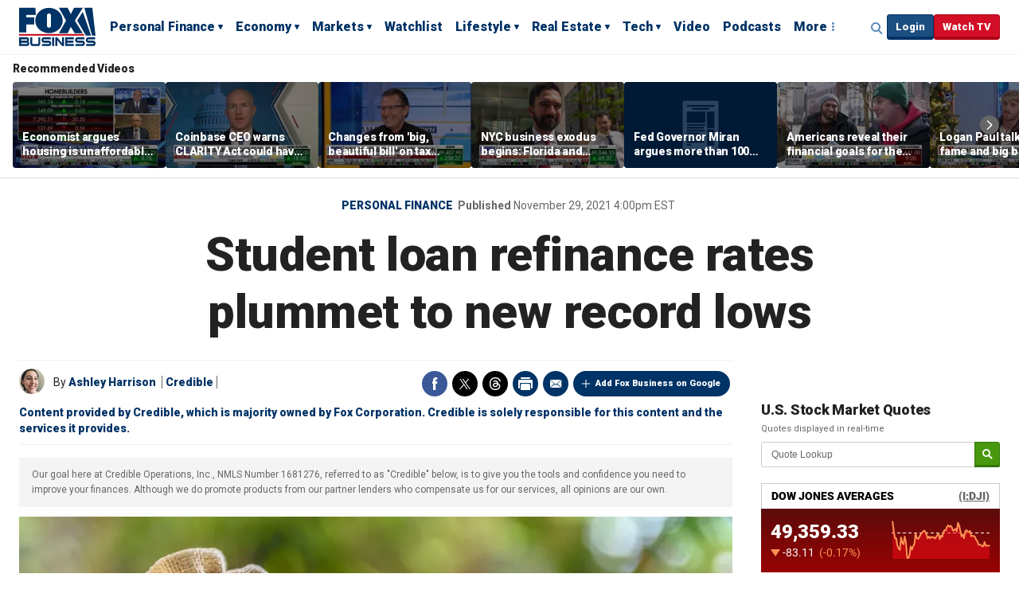

--- FILE ---
content_type: text/html; charset=utf-8
request_url: https://www.foxbusiness.com/personal-finance/student-loan-refinance-rates-november-29-2021
body_size: 39453
content:
<!doctype html>
<html data-n-head-ssr lang="en-US" data-n-head="%7B%22lang%22:%7B%22ssr%22:%22en-US%22%7D%7D">
  <head>
    <title>Student loan refinance rates plummet to new record lows | Fox Business</title><meta data-n-head="ssr" http-equiv="X-UA-Compatible" content="IE=edge,chrome=1"><meta data-n-head="ssr" name="viewport" content="width=device-width, initial-scale=1.0, minimum-scale=1.0"><meta data-n-head="ssr" charset="UTF-8"><meta data-n-head="ssr" name="format-detection" content="telephone=no"><meta data-n-head="ssr" name="msapplication-square70x70logo" content="//static.foxnews.com/static/orion/styles/img/fox-business/favicons/mstile-70x70.png"><meta data-n-head="ssr" name="msapplication-square150x150logo" content="//static.foxnews.com/static/orion/styles/img/fox-business/favicons/mstile-150x150.png"><meta data-n-head="ssr" name="msapplication-wide310x150logo" content="//static.foxnews.com/static/orion/styles/img/fox-business/favicons/mstile-310x150.png"><meta data-n-head="ssr" name="msapplication-square310x310logo" content="//static.foxnews.com/static/orion/styles/img/fox-business/favicons/mstile-310x310.png"><meta data-n-head="ssr" name="msapplication-TileColor" content="#003366"><meta data-n-head="ssr" name="theme-color" content="#003366"><meta data-n-head="ssr" data-hid="content-language" http-equiv="content-language" content="en"><meta data-n-head="ssr" data-hid="description" name="description" content="The latest trends in interest rates for student loan refinancing from the Credible marketplace, updated weekly."><meta data-n-head="ssr" data-hid="prism.channel" name="prism.channel" content="fbn"><meta data-n-head="ssr" data-hid="prism.section" name="prism.section" content="personal-finance"><meta data-n-head="ssr" data-hid="prism.subsection1" name="prism.subsection1" content=""><meta data-n-head="ssr" data-hid="prism.subsection2" name="prism.subsection2" content=""><meta data-n-head="ssr" data-hid="prism.subsection3" name="prism.subsection3" content=""><meta data-n-head="ssr" data-hid="prism.subsection4" name="prism.subsection4" content=""><meta data-n-head="ssr" data-hid="prism.aggregationType" name="prism.aggregationType" content="subsection"><meta data-n-head="ssr" data-hid="prism.genre" name="prism.genre" content=""><meta data-n-head="ssr" data-hid="pagetype" name="pagetype" content="article"><meta data-n-head="ssr" data-hid="content-creator" name="content-creator" content="tiger"><meta data-n-head="ssr" data-hid="dc.creator" name="dc.creator" scheme="dcterms.creator" content="Ashley Harrison"><meta data-n-head="ssr" data-hid="dc.title" name="dc.title" content="Student loan refinance rates plummet to new record lows"><meta data-n-head="ssr" data-hid="dc.subject" name="dc.subject" content=""><meta data-n-head="ssr" data-hid="dcterms.abstract" name="dcterms.abstract" content=""><meta data-n-head="ssr" data-hid="dc.type" name="dc.type" scheme="dcterms.DCMIType" content="Text.Article"><meta data-n-head="ssr" data-hid="dc.description" name="dc.description" content="The latest trends in interest rates for student loan refinancing from the Credible marketplace, updated weekly."><meta data-n-head="ssr" data-hid="dc.language" name="dc.language" scheme="dcterms.RFC4646" content="en-US"><meta data-n-head="ssr" data-hid="dc.publisher" name="dc.publisher" content="Fox Business"><meta data-n-head="ssr" data-hid="dc.format" name="dc.format" scheme="dcterms.IMT" content="text/html"><meta data-n-head="ssr" data-hid="dc.identifier" name="dc.identifier" scheme="dcterms.URI" content="urn:uri:base64:51ca9ed7-29c5-5324-9cda-f3c7899080f4"><meta data-n-head="ssr" data-hid="dc.source" name="dc.source" content="Credible"><meta data-n-head="ssr" data-hid="dc.date" name="dc.date" content="2021-11-29"><meta data-n-head="ssr" data-hid="dcterms.created" name="dcterms.created" scheme="dcterms.ISO8601" content="2021-11-29T15:26:56-05:00"><meta data-n-head="ssr" data-hid="dcterms.modified" name="dcterms.modified" scheme="dcterms.ISO8601" content="2022-07-06T11:50:05-04:00"><meta data-n-head="ssr" data-hid="og:title" property="og:title" content="Student loan refinance rates plummet to new record lows"><meta data-n-head="ssr" data-hid="og:description" property="og:description" content="The latest trends in interest rates for student loan refinancing from the Credible marketplace, updated weekly."><meta data-n-head="ssr" data-hid="og:type" property="og:type" content="article"><meta data-n-head="ssr" data-hid="og:image" property="og:image" content="https://a57.foxnews.com/static.foxbusiness.com/foxbusiness.com/content/uploads/2020/11/0/0/Credible-monthly-student-loan-refinance-thumbnail-1058274784.jpg?ve=1&amp;tl=1"><meta data-n-head="ssr" data-hid="og:url" property="og:url" content="https://www.foxbusiness.com/personal-finance/student-loan-refinance-rates-november-29-2021"><meta data-n-head="ssr" data-hid="og:site_name" property="og:site_name" content="Fox Business"><meta data-n-head="ssr" data-hid="fb:pages" property="fb:pages" content="12795435237"><meta data-n-head="ssr" data-hid="robots" name="robots" content="noindex, nofollow, max-image-preview:large, max-video-preview:-1"><meta data-n-head="ssr" data-hid="twitter.title" name="twitter:title" content="Student loan refinance rates plummet to new record lows"><meta data-n-head="ssr" data-hid="twitter.description" name="twitter:description" content="The latest trends in interest rates for student loan refinancing from the Credible marketplace, updated weekly."><meta data-n-head="ssr" data-hid="twitter.url" name="twitter:url" content="https://www.foxbusiness.com/personal-finance/student-loan-refinance-rates-november-29-2021"><meta data-n-head="ssr" data-hid="twitter.image" name="twitter:image" content="https://a57.foxnews.com/static.foxbusiness.com/foxbusiness.com/content/uploads/2020/11/1024/512/Credible-monthly-student-loan-refinance-thumbnail-1058274784.jpg?ve=1&amp;tl=1"><meta data-n-head="ssr" data-hid="twitter.site" name="twitter:site" content="@foxbusiness"><meta data-n-head="ssr" data-hid="twitter.card" name="twitter:card" content="summary_large_image"><meta data-n-head="ssr" data-hid="twitter.creator" name="twitter:creator" content="@foxbusiness"><meta data-n-head="ssr" property="fb:app_id" content="116027085089150"><meta data-n-head="ssr" property="article:opinion" content="false"><meta data-n-head="ssr" name="classification" content="/FOX BUSINESS/Credible,/FOX BUSINESS/Personal Finance,/FOX BUSINESS/Topic/Student Loans/Current Student Loan Rates,/FOX BUSINESS/Money/College,/FOX BUSINESS/Topic/Student Loans"><meta data-n-head="ssr" name="classification-isa" content="credible,personal-finance,current-student-loan-rates,college,student-loans"><meta data-n-head="ssr" name="classification-tags" content="personal-finance,credible,current-student-loan-rates,college,student-loans"><link data-n-head="ssr" rel="preload" href="https://config.aps.amazon-adsystem.com/configs/3023" as="script" fetchpriority="high"><link data-n-head="ssr" rel="preload" href="https://client.aps.amazon-adsystem.com/publisher.js" as="script" fetchpriority="high"><link data-n-head="ssr" href="https://fonts.gstatic.com" rel="preconnect" crossorigin="true"><link data-n-head="ssr" href="https://fonts.googleapis.com" rel="preconnect" crossorigin="true"><link data-n-head="ssr" rel="preconnect" href="https://aax.amazon-adsystem.com"><link data-n-head="ssr" href="https://fonts.googleapis.com/css2?family=Roboto:ital,wght@0,300;0,400;0,500;0,700;0,900;1,300;1,400&amp;display=swap" rel="stylesheet" crossorigin="true"><link data-n-head="ssr" rel="icon" type="image/x-icon" href="//static.foxnews.com/static/orion/styles/img/fox-business/favicons/favicon.ico"><link data-n-head="ssr" rel="schema.dcterms" href="//purl.org/dc/terms/"><link data-n-head="ssr" rel="schema.prism" href="//prismstandard.org/namespaces/basic/2.1/"><link data-n-head="ssr" rel="schema.iptc" href="//iptc.org/std/nar/2006-10-01/"><link data-n-head="ssr" rel="shortcut icon" href="//static.foxnews.com/static/orion/styles/img/fox-business/favicons/favicon.ico" type="image/x-icon"><link data-n-head="ssr" rel="apple-touch-icon" sizes="57x57" href="//static.foxnews.com/static/orion/styles/img/fox-business/favicons/apple-touch-icon-57x57.png"><link data-n-head="ssr" rel="apple-touch-icon" sizes="60x60" href="//static.foxnews.com/static/orion/styles/img/fox-business/favicons/apple-touch-icon-60x60.png"><link data-n-head="ssr" rel="apple-touch-icon" sizes="72x72" href="//static.foxnews.com/static/orion/styles/img/fox-business/favicons/apple-touch-icon-72x72.png"><link data-n-head="ssr" rel="apple-touch-icon" sizes="76x76" href="//static.foxnews.com/static/orion/styles/img/fox-business/favicons/apple-touch-icon-76x76.png"><link data-n-head="ssr" rel="apple-touch-icon" sizes="114x114" href="//static.foxnews.com/static/orion/styles/img/fox-business/favicons/apple-touch-icon-114x114.png"><link data-n-head="ssr" rel="apple-touch-icon" sizes="120x120" href="//static.foxnews.com/static/orion/styles/img/fox-business/favicons/apple-touch-icon-120x120.png"><link data-n-head="ssr" rel="apple-touch-icon" sizes="144x144" href="//static.foxnews.com/static/orion/styles/img/fox-business/favicons/apple-touch-icon-144x144.png"><link data-n-head="ssr" rel="apple-touch-icon" sizes="152x152" href="//static.foxnews.com/static/orion/styles/img/fox-business/favicons/apple-touch-icon-152x152.png"><link data-n-head="ssr" rel="apple-touch-icon" sizes="180x180" href="//static.foxnews.com/static/orion/styles/img/fox-business/favicons/apple-touch-icon-180x180.png"><link data-n-head="ssr" rel="icon" type="image/png" href="//static.foxnews.com/static/orion/styles/img/fox-business/favicons/favicon-16x16.png" sizes="16x16"><link data-n-head="ssr" rel="icon" type="image/png" href="//static.foxnews.com/static/orion/styles/img/fox-business/favicons/favicon-32x32.png" sizes="32x32"><link data-n-head="ssr" rel="icon" type="image/png" href="//static.foxnews.com/static/orion/styles/img/fox-business/favicons/favicon-96x96.png" sizes="96x96"><link data-n-head="ssr" rel="icon" type="image/png" href="//static.foxnews.com/static/orion/styles/img/fox-business/favicons/android-chrome-192x192.png" sizes="192x192"><link data-n-head="ssr" rel="stylesheet" href="//static.foxnews.com/static/orion/styles/css/fox-business/article.rs.css"><link data-n-head="ssr" rel="stylesheet" href="/css/print.css" media="print"><link data-n-head="ssr" rel="canonical" href="https://www.foxbusiness.com/personal-finance/student-loan-refinance-rates-november-29-2021"><link data-n-head="ssr" rel="alternate" type="application/rss+xml" title="undefined" href="https://www.foxbusiness.com/rss.xml?category=personal-finance"><link data-n-head="ssr" rel="alternate" type="application/rss+xml" title="undefined" href="https://www.foxbusiness.com/rss.xml?primary_tag=personal-finance"><link data-n-head="ssr" rel="shorturl" href=""><link data-n-head="ssr" rel="amphtml" href="https://www.foxbusiness.com/personal-finance/student-loan-refinance-rates-november-29-2021.amp"><script data-n-head="ssr" src="//strike.fox.com/static/fbn/display/loader.js"></script><script data-n-head="ssr" src="//static.foxnews.com/static/orion/scripts/core/ag.core.js"></script><script data-n-head="ssr" src="//static.foxnews.com/static/isa/core.js"></script><script data-n-head="ssr" src="//static.foxnews.com/static/orion/scripts/fox-business/article/loader.js"></script><script data-n-head="ssr" type="application/ld+json">
        {
          "@context": "http://schema.org",
          "@type": "NewsArticle",
          "mainEntityOfPage": "https://www.foxbusiness.com/personal-finance/student-loan-refinance-rates-november-29-2021",
          "headline": "Student loan refinance rates plummet to new record lows",
          "articleBody": "Rates for well-qualified borrowers using the Credible marketplace to refinance student loans fell for both 5-year variable-rate loans and 10-year fixed-rate loans. For borrowers with credit scores of 720 or higher who used the Credible marketplace to select a lender during the week of Nov. 22, 2021:    If you&apos;re curious about what kind of student loan refinance rates you may qualify for, you can use an online tool like Credible to compare options from different private lenders. Checking your rates won&apos;t affect your credit score.   To provide relief from the economic impacts of the COVID-19 pandemic, interest and payments on federal student loans have been suspended through at least Jan. 31, 2022. As long as that relief is in place, there&#x2019;s little incentive to refinance federal student loans. But many borrowers with private student loans are taking advantage of the low interest rate environment to refinance their education debt at lower rates. If you qualify to refinance your student loans, the interest rate you may be offered can depend on factors like your FICO score, the type of loan you&#x2019;re seeking (fixed or variable rate) and the loan repayment term.&#xA0;  The chart above shows that good credit can help you get a lower rate and that rates tend to be higher on loans with fixed interest rates and longer repayment terms. Because each lender has its own method of evaluating borrowers, it&#x2019;s a good idea to request rates from multiple lenders so you can compare your options. A student loan refinancing calculator can help you estimate how much you might save.&#xA0; If you want to refinance with bad credit, you may need to apply with a cosigner. Or, you can work on improving your credit before applying. Many lenders will allow children to refinance Parent PLUS Loans in their own name after graduation. You can use Credible to compare rates from multiple private lenders at once without affecting your credit score.   The rates private lenders charge to refinance student loans depend in part on the economy and interest rate environment, but also the loan term, the type of loan (fixed- or variable-rate), the borrower&apos;s creditworthiness and the lender&apos;s operating costs and profit margin.&#xA0;&#xA0;  Credible is a multi-lender marketplace that empowers consumers to discover financial products that are the best fit for their unique circumstances. Credible&#x2019;s integrations with leading lenders and credit bureaus allow consumers to quickly compare accurate, personalized loan options &#x2015; without putting their personal information at risk or affecting their credit score. The Credible marketplace provides an unrivaled customer experience, as reflected by over 4,300 positive Trustpilot reviews and a TrustScore of 4.7/5.",
          "datePublished": "2021-11-29T16:00:40-05:00",
          "dateModified": "2021-11-29T16:00:40-05:00",
          "description": "The latest trends in interest rates for student loan refinancing from the Credible marketplace, updated weekly.",
          "author": [{"@type":"Person","name":"Ashley Harrison","url":"https://www.foxbusiness.com/person/h/ashley-harrison"}],
          "publisher": {
            "@type": "Organization",
            "name": "Fox Business",
            "logo": {
              "@type": "ImageObject",
              "url": "https://static.foxnews.com/static/orion/styles/img/fox-business/logos/fox-business-logo.png",
              "width": "133",
              "height": "60"
            }
          },
          "image": {
            "@type": "ImageObject",
            "url": "https://static.foxbusiness.com/foxbusiness.com/content/uploads/2020/11/Credible-monthly-student-loan-refinance-thumbnail-1058274784.jpg"
          }
        }
      </script><script data-n-head="ssr" type="application/ld+json">
      {
        "@context": "https://schema.org/",
        "@type": "WebPage",
        "name": "Student loan refinance rates plummet to new record lows",
        "url": "https://www.foxbusiness.com/personal-finance/student-loan-refinance-rates-november-29-2021",
        "significantLink": ["https://www.foxbusiness.com/politics/trump-admin-delay-wage-garnishment-from-student-loan-borrowers-default","https://www.foxbusiness.com/economy/new-tax-deduction-could-put-more-money-back-seniors-pockets-year","https://www.foxbusiness.com/video/6387818929112","https://www.foxbusiness.com/video/6387814147112","https://www.foxbusiness.com/video/6387780472112","https://www.foxbusiness.com/lifestyle/bilt-unveils-3-new-credit-cards-enhanced-housing-rewards-10-intro-apr","https://www.foxbusiness.com/politics/chipotle-clarifies-bill-ackman-not-affiliated-chain-after-billionaires-ice-agent-donation","https://www.foxbusiness.com/politics/california-billionaire-tax-proposal-hemorrhages-1-trillion-billionaires-flee","https://www.foxbusiness.com/personal-finance/credit-scores-plummet-across-multiple-states-creating-perfect-storm-american-wallets-expert-says","https://www.foxbusiness.com/economy/trump-announces-plans-ban-institutional-investors-from-buying-single-family-homes"]
      }
    </script><script data-n-head="ssr" type="text/javascript">
    window.foxstrike.cmd.push(function(Strike) {
      Strike.setPageMetadata({
        channel: 'fbn',
        pageType: 'article',
        section: 'personal-finance',
        sectionAcronym: 'pfin'
      });
    });
    </script><link rel="preload" href="/_wzln/7623193.js" as="script"><link rel="preload" href="/_wzln/e10067a.js" as="script"><link rel="preload" href="/_wzln/2c86742.js" as="script"><link rel="preload" href="/_wzln/a848df0.js" as="script">
  </head>
  <body class="fb article-single" data-n-head="%7B%22class%22:%7B%22ssr%22:%22fb%20article-single%22%7D%7D">
    <div data-server-rendered="true" id="__nuxt"><div id="__layout"><div id="wrapper" data-fetch-key="0" class="wrapper"><header data-fetch-key="1" class="site-header"><div class="branding"><a href="/" class="logo">Fox Business</a></div> <div class="nav-row nav-row-upper"><div class="inner"><div class="primary-nav tablet-desktop"><nav id="main-nav"><ul><li class="menu-item menu-personal-finance has-dropdown"><a href="//www.foxbusiness.com/personal-finance" data-omtr-intcmp="nav_personalfinance">Personal Finance</a> <ul class="dropdown-content"><li class="dropdown-item"><a href="//www.foxbusiness.com/category/mortgage" data-omtr-intcmp="topnav_personal_finance_1_mortgages_1" class="dropdown-link">
                  Mortgages
                </a></li><li class="dropdown-item"><a href="//www.foxbusiness.com/category/student-loans" data-omtr-intcmp="topnav_personal_finance_1_student_loans_2" class="dropdown-link">
                  Student Loans
                </a></li><li class="dropdown-item"><a href="//www.foxbusiness.com/category/credit-cards" data-omtr-intcmp="topnav_personal_finance_1_credit_cards_3" class="dropdown-link">
                  Credit Cards
                </a></li><li class="dropdown-item"><a href="//www.foxbusiness.com/category/personal-loans" data-omtr-intcmp="topnav_personal_finance_1_personal_loans_4" class="dropdown-link">
                  Personal Loans
                </a></li><li class="dropdown-item"><a href="//www.foxbusiness.com/category/savings" data-omtr-intcmp="topnav_personal_finance_1_savings_5" class="dropdown-link">
                  Savings
                </a></li><li class="dropdown-item"><a href="//www.foxbusiness.com/category/insurance" data-omtr-intcmp="topnav_personal_finance_1_insurance_6" class="dropdown-link">
                  Insurance
                </a></li><li class="dropdown-item"><a href="//www.foxbusiness.com/category/401k" data-omtr-intcmp="topnav_personal_finance_1_401k_7" class="dropdown-link">
                  401k
                </a></li><li class="dropdown-item"><a href="//www.foxbusiness.com/category/modern-retirement" data-omtr-intcmp="topnav_personal_finance_1_retirement_8" class="dropdown-link">
                  Retirement
                </a></li><li class="dropdown-item"><a href="//www.foxbusiness.com/category/tax-planning" data-omtr-intcmp="topnav_personal_finance_1_tax_planning_9" class="dropdown-link">
                  Tax Planning
                </a></li></ul></li><li class="menu-item menu-economy has-dropdown"><a href="//www.foxbusiness.com/economy" data-omtr-intcmp="nav_economy">Economy</a> <ul class="dropdown-content"><li class="dropdown-item"><a href="//www.foxbusiness.com/category/government-spending" data-omtr-intcmp="topnav_economy_2_government_spending_1" class="dropdown-link">
                  Government Spending
                </a></li><li class="dropdown-item"><a href="//www.foxbusiness.com/category/money-and-policy" data-omtr-intcmp="topnav_economy_2_money_and_policy_2" class="dropdown-link">
                  Money &amp; Policy
                </a></li><li class="dropdown-item"><a href="//www.foxbusiness.com/category/small-business" data-omtr-intcmp="topnav_economy_2_small_business_3" class="dropdown-link">
                  Small Business
                </a></li></ul></li><li class="menu-item menu-markets has-dropdown"><a href="//www.foxbusiness.com/markets" data-omtr-intcmp="nav_markets">Markets</a> <ul class="dropdown-content"><li class="dropdown-item"><a href="//www.foxbusiness.com/category/stocks" data-omtr-intcmp="topnav_markets_3_stocks_1" class="dropdown-link">
                  Stocks
                </a></li><li class="dropdown-item"><a href="//www.foxbusiness.com/category/us-markets" data-omtr-intcmp="topnav_markets_3_us_markets_2" class="dropdown-link">
                  US Markets
                </a></li><li class="dropdown-item"><a href="//www.foxbusiness.com/category/cryptocurrency" data-omtr-intcmp="topnav_markets_3_cryptocurrency_3" class="dropdown-link">
                  Cryptocurrency
                </a></li><li class="dropdown-item"><a href="//www.foxbusiness.com/category/futures-commodities" data-omtr-intcmp="topnav_markets_3_futures_and_commodities_4" class="dropdown-link">
                  Futures &amp; Commodities
                </a></li><li class="dropdown-item"><a href="//www.foxbusiness.com/category/bonds" data-omtr-intcmp="topnav_markets_3_bonds_5" class="dropdown-link">
                  Bonds
                </a></li><li class="dropdown-item"><a href="//www.foxbusiness.com/category/etfs" data-omtr-intcmp="topnav_markets_3_etfs_6" class="dropdown-link">
                  ETFs
                </a></li><li class="dropdown-item"><a href="//www.foxbusiness.com/category/business-leaders" data-omtr-intcmp="topnav_markets_3_business_leaders_7" class="dropdown-link">
                  Business Leaders
                </a></li><li class="dropdown-item"><a href="//www.foxbusiness.com/category/industries" data-omtr-intcmp="topnav_markets_3_industries_8" class="dropdown-link">
                  Industries
                </a></li><li class="dropdown-item"><a href="//www.foxbusiness.com/category/retail" data-omtr-intcmp="topnav_markets_3_retail_9" class="dropdown-link">
                  Retail
                </a></li><li class="dropdown-item"><a href="//www.foxbusiness.com/category/pre-markets" data-omtr-intcmp="topnav_markets_3_pre_markets_10" class="dropdown-link">
                  Pre-Markets
                </a></li><li class="dropdown-item"><a href="//www.foxbusiness.com/category/mutual-funds" data-omtr-intcmp="topnav_markets_3_mutual_funds_11" class="dropdown-link">
                  Mutual Funds
                </a></li></ul></li><li class="menu-item menu-watchlist"><a href="//www.foxbusiness.com/watchlist" data-omtr-intcmp="nav_watchlist">Watchlist</a> <!----></li><li class="menu-item menu-lifestyle has-dropdown"><a href="//www.foxbusiness.com/lifestyle" data-omtr-intcmp="nav_lifestyle">Lifestyle</a> <ul class="dropdown-content"><li class="dropdown-item"><a href="//www.foxbusiness.com/category/entertainment" data-omtr-intcmp="topnav_lifestyle_5_entertainment_1" class="dropdown-link">
                  Entertainment
                </a></li><li class="dropdown-item"><a href="//www.foxbusiness.com/category/rich-famous" data-omtr-intcmp="topnav_lifestyle_5_rich_and_famous_2" class="dropdown-link">
                  Rich &amp; Famous
                </a></li><li class="dropdown-item"><a href="//www.foxbusiness.com/category/travel" data-omtr-intcmp="topnav_lifestyle_5_travel_3" class="dropdown-link">
                  Travel
                </a></li><li class="dropdown-item"><a href="//www.foxbusiness.com/category/cars" data-omtr-intcmp="topnav_lifestyle_5_cars_4" class="dropdown-link">
                  Cars
                </a></li><li class="dropdown-item"><a href="//www.foxbusiness.com/category/airplanes" data-omtr-intcmp="topnav_lifestyle_5_airplanes_5" class="dropdown-link">
                  Airplanes
                </a></li><li class="dropdown-item"><a href="//www.foxbusiness.com/category/food-drinks" data-omtr-intcmp="topnav_lifestyle_5_food_and_drinks_6" class="dropdown-link">
                  Food &amp;  Drinks
                </a></li><li class="dropdown-item"><a href="//www.foxbusiness.com/category/arts" data-omtr-intcmp="topnav_lifestyle_5_arts_7" class="dropdown-link">
                  Arts
                </a></li></ul></li><li class="menu-item menu-real-estate has-dropdown"><a href="//www.foxbusiness.com/real-estate" data-omtr-intcmp="nav_real_estate">Real Estate</a> <ul class="dropdown-content"><li class="dropdown-item"><a href="//www.foxbusiness.com/category/personal-real-estate" data-omtr-intcmp="topnav_real_estate_6_personal_real_estate_1" class="dropdown-link">
                  Personal Real Estate
                </a></li><li class="dropdown-item"><a href="//www.foxbusiness.com/category/commercial-real-estate" data-omtr-intcmp="topnav_real_estate_6_commercial_real_estate_2" class="dropdown-link">
                  Commercial Real Estate
                </a></li><li class="dropdown-item"><a href="//www.foxbusiness.com/category/luxury-properties" data-omtr-intcmp="topnav_real_estate_6_luxury_properties_3" class="dropdown-link">
                  Luxury Properties
                </a></li></ul></li><li class="menu-item menu-tech has-dropdown"><a href="//www.foxbusiness.com/technology" data-omtr-intcmp="nav_tech">Tech</a> <ul class="dropdown-content"><li class="dropdown-item"><a href="//www.foxbusiness.com/category/digital" data-omtr-intcmp="topnav_tech_7_digital_1" class="dropdown-link">
                  Digital
                </a></li><li class="dropdown-item"><a href="//www.foxbusiness.com/category/social-media" data-omtr-intcmp="topnav_tech_7_social_media_2" class="dropdown-link">
                  Social Media
                </a></li><li class="dropdown-item"><a href="//www.foxbusiness.com/category/gadgets" data-omtr-intcmp="topnav_tech_7_gadgets_3" class="dropdown-link">
                  Gadgets
                </a></li><li class="dropdown-item"><a href="//www.foxbusiness.com/category/business-tech" data-omtr-intcmp="topnav_tech_7_business_tech_4" class="dropdown-link">
                  Business Tech
                </a></li><li class="dropdown-item"><a href="//www.foxbusiness.com/category/health-care-tech" data-omtr-intcmp="topnav_tech_7_healthcare_tech_5" class="dropdown-link">
                  Healthcare Tech
                </a></li><li class="dropdown-item"><a href="//www.foxbusiness.com/category/future-tech" data-omtr-intcmp="topnav_tech_7_future_tech_6" class="dropdown-link">
                  Future Tech
                </a></li><li class="dropdown-item"><a href="//www.foxbusiness.com/category/artificial-intelligence" data-omtr-intcmp="topnav_tech_7_ai_7" class="dropdown-link">
                  AI
                </a></li><li class="dropdown-item"><a href="//www.foxbusiness.com/category/space-business" data-omtr-intcmp="topnav_tech_7_space_8" class="dropdown-link">
                  Space
                </a></li></ul></li><li class="menu-item menu-video"><a href="//www.foxbusiness.com/video" data-omtr-intcmp="nav_video">Video</a> <!----></li><li class="menu-item menu-podcasts"><a href="//radio.foxnews.com/podcast" data-omtr-intcmp="nav_podcast">Podcasts</a> <!----></li> <li class="menu-more"><a href="#" class="js-menu-toggle">More</a></li></ul></nav></div> <div class="meta"><div class="search-toggle tablet-desktop"><a href="javascript:;" class="js-focus-search">Expand / Collapse search</a></div> <div id="account" class="network-access logged-out logged-in"><div class="user-profile user-login button show"><a href="javascript:;" data-omtr-intcmp="nav_userlogin" class="login">Login</a></div></div> <div class="button watch"><a href="https://www.foxbusiness.com/video/5640669329001" data-omtr-intcmp="nav_watchtv">Watch TV</a></div> <div class="menu mobile"><a aria-label="Mobile Menu" href="#" class="js-menu-toggle">☰</a></div></div></div></div> <div class="expandable-nav"><div class="inner"><div class="search"><div class="search-wrap"><form autocomplete="off" action="/search" method="get"><fieldset><input aria-label="Search foxbusiness.com" type="text" placeholder="Search foxbusiness.com" name="q" onblur onfocus autocomplete="off" value="" class="resp_site_search"> <input type="hidden" name="ss" value="fb"> <input aria-label="Submit Search" type="submit" value="Search" class="resp_site_submit"></fieldset></form></div></div></div> <div class="section-nav"><div class="inner"><nav aria-label="header nav item 1 sports" class="menu-item menu-item--sports"><div class="nav-title"><a href="https://www.foxbusiness.com/sports" data-omtr-intcmp="topnav_more_sports_1">Sports</a></div> <ul class="submenu-item--sports"><li class="nav-item menu-item menu-item--nfl"><a href="https://www.foxbusiness.com/category/nfl" data-omtr-intcmp="topnav_more_sports_nfl_1_1">NFL</a></li><li class="nav-item menu-item menu-item--nba"><a href="https://www.foxbusiness.com/category/nba" data-omtr-intcmp="topnav_more_sports_nba_1_2">NBA</a></li><li class="nav-item menu-item menu-item--mlb"><a href="https://www.foxbusiness.com/category/mlb" data-omtr-intcmp="topnav_more_sports_mlb_1_3">MLB</a></li><li class="nav-item menu-item menu-item--nascar"><a href="https://www.foxbusiness.com/category/nascar" data-omtr-intcmp="topnav_more_sports_nascar_1_4">NASCAR</a></li><li class="nav-item menu-item menu-item--boxing"><a href="https://www.foxbusiness.com/category/boxing" data-omtr-intcmp="topnav_more_sports_boxing_1_5">Boxing</a></li><li class="nav-item menu-item menu-item--soccer"><a href="https://www.foxbusiness.com/category/soccer" data-omtr-intcmp="topnav_more_sports_soccer_1_6">Soccer</a></li><li class="nav-item menu-item menu-item--golf"><a href="https://www.foxbusiness.com/category/golf" data-omtr-intcmp="topnav_more_sports_golf_1_7">Golf</a></li><li class="nav-item menu-item menu-item--tennis"><a href="https://www.foxbusiness.com/category/tennis" data-omtr-intcmp="topnav_more_sports_tennis_1_8">Tennis</a></li></ul></nav><nav aria-label="header nav item 2 opinion" class="menu-item menu-item--opinion"><div class="nav-title"><a href="https://www.foxbusiness.com/opinion" data-omtr-intcmp="topnav_more_opinion_2">Opinion</a></div> <!----></nav><nav aria-label="header nav item 3 watch-live" class="menu-item menu-item--watch-live"><div class="nav-title"><a href="https://www.foxbusiness.com/video/5640669329001" data-omtr-intcmp="topnav_more_watch_live_3">Watch Live</a></div> <ul class="submenu-item--watch-live"><li class="nav-item menu-item menu-item--fox-business-shows"><a href="https://www.foxbusiness.com/shows" data-omtr-intcmp="topnav_more_watch_live_fox_business_shows_3_1">Fox Business Shows</a></li><li class="nav-item menu-item menu-item--programming-schedule"><a href="https://www.foxbusiness.com/fbntv/schedule" data-omtr-intcmp="topnav_more_watch_live_programming_schedule_3_2">Programming Schedule</a></li><li class="nav-item menu-item menu-item--on-air-personalities"><a href="https://www.foxbusiness.com/personalities" data-omtr-intcmp="topnav_more_watch_live_on_air_personalities_3_3">On Air Personalities</a></li><li class="nav-item menu-item menu-item--full-episodes"><a href="https://www.foxbusiness.com/video/shows" data-omtr-intcmp="topnav_more_watch_live_full_episodes_3_4">Full Episodes</a></li><li class="nav-item menu-item menu-item--show-clips"><a href="https://www.foxbusiness.com/video/topics/shows" data-omtr-intcmp="topnav_more_watch_live_show_clips_3_5">Show Clips</a></li><li class="nav-item menu-item menu-item--news-clips"><a href="https://www.foxbusiness.com/video/topics/news" data-omtr-intcmp="topnav_more_watch_live_news_clips_3_6">News Clips</a></li></ul></nav><nav aria-label="header nav item 4 about" class="menu-item menu-item--about"><div class="nav-title"><a href="https://www.foxbusiness.com/about-us" data-omtr-intcmp="topnav_more_about_4">About</a></div> <ul class="submenu-item--about"><li class="nav-item menu-item menu-item--channel-finder"><a href="https://www.foxbusiness.com/channel-finder" data-omtr-intcmp="topnav_more_about_channel_finder_4_1">Channel Finder</a></li><li class="nav-item menu-item menu-item--jobs"><a href="https://www.foxcareers.com/" data-omtr-intcmp="topnav_more_about_jobs_4_2">Jobs</a></li><li class="nav-item menu-item menu-item--terms-of-use"><a href="https://www.foxbusiness.com/terms-of-use" data-omtr-intcmp="topnav_more_about_terms_of_use_4_3">Terms of Use</a></li><li class="nav-item menu-item menu-item--privacy-policy"><a href="https://www.foxbusiness.com/privacy-policy" data-omtr-intcmp="topnav_more_about_privacy_policy_4_4">Privacy Policy</a></li><li class="nav-item menu-item menu-item--faq"><a href="https://help.foxbusiness.com/hc/en-us/sections/4405278462107-FAQ" data-omtr-intcmp="topnav_more_about_faq_4_5">FAQ</a></li><li class="nav-item menu-item menu-item--media-relations"><a href="https://press.foxbusiness.com/media-contacts/" data-omtr-intcmp="topnav_more_about_media_relations_4_6">Media Relations</a></li><li class="nav-item menu-item menu-item--corporate-information"><a href="https://press.foxbusiness.com" data-omtr-intcmp="topnav_more_about_corporate_information_4_7">Corporate Information</a></li><li class="nav-item menu-item menu-item--closed-captioning-policy"><a href="https://www.foxbusiness.com/closed-captioning" data-omtr-intcmp="topnav_more_about_closed_captioning_policy_4_8">Closed Captioning Policy</a></li><li class="nav-item menu-item menu-item--accessibility-statement"><a href="https://www.foxbusiness.com/accessibility-statement" data-omtr-intcmp="topnav_more_about_accessibility_statement_4_9">Accessibility Statement</a></li><li class="nav-item menu-item menu-item--fox-news"><a href="https://www.foxnews.com/" data-omtr-intcmp="topnav_more_about_fox_news_4_10">Fox News</a></li><li class="nav-item menu-item menu-item--fox-nation"><a href="https://nation.foxnews.com/" data-omtr-intcmp="topnav_more_about_fox_nation_4_11">Fox Nation</a></li><li class="nav-item menu-item menu-item--fox-business-go"><a href="https://www.foxbusiness.com/video/5640669329001" data-omtr-intcmp="topnav_more_about_fox_business_go_4_12">Fox Business Go</a></li><li class="nav-item menu-item menu-item--apps-&amp;-products"><a href="https://www.foxbusiness.com/apps-products" data-omtr-intcmp="topnav_more_about_apps_and_products_4_13">Apps &amp; Products</a></li></ul></nav></div></div> <div class="header-lower"><div class="social-icons"><ul><li class="fb"><a href="https://www.facebook.com/FoxBusiness" target="_blank" data-omtr-intcmp="more_facebook">Facebook</a></li><li class="tw"><a href="https://twitter.com/foxbusiness" target="_blank" data-omtr-intcmp="more_twitter">Twitter</a></li><li class="ig"><a href="https://www.instagram.com/foxbusiness" target="_blank" data-omtr-intcmp="more_instagram">Instagram</a></li><li class="youtube"><a href="https://youtube.com/FoxBusiness" target="_blank" data-omtr-intcmp="more_youtube">YouTube</a></li><li class="flipboard"><a href="https://flipboard.com/@FoxBusiness" target="_blank" data-omtr-intcmp="more_flipboard">Flipboard</a></li><li class="li"><a href="https://www.linkedin.com/company/fox-business-network" target="_blank" data-omtr-intcmp="more_linkedin">LinkedIn</a></li><li class="rss"><a href="https://www.foxbusiness.com/fox-business-rss-feed" target="_blank" data-omtr-intcmp="more_rss">RSS</a></li><li class="email"><a href="https://www.foxnews.com/newsletters" target="_blank" data-omtr-intcmp="more_newsletter">Newsletter</a></li><li class="spotify"><a href="https://open.spotify.com/show/44oRTc7X5qXIqtTax9GZbS" target="_blank" data-omtr-intcmp="more_spotify">Spotify</a></li><li class="iheartradio"><a href="https://www.iheart.com/podcast/1293-fox-business-hourly-repor-63887868/" target="_blank" data-omtr-intcmp="more_iheartradio">iHeartRadio</a></li></ul></div> <div class="branding"><a href="/" class="logo">Fox Business</a></div> <div class="legal"><ul data-fetch-key="2"><li class="menu-item menu-item--terms-of-use"><a href="https://www.foxbusiness.com/terms-of-use" data-omtr-intcmp="topnav_more_legal_terms_of_use">Terms of Use</a></li><li class="menu-item menu-item--new-privacy-policy"><a href="https://www.foxbusiness.com/privacy-policy" data-omtr-intcmp="topnav_more_legal_new_privacy_policy">New Privacy Policy</a></li><li class="menu-item menu-item--your-privacy-choices"><a href="https://privacy.foxbusiness.com/main/web/main" data-omtr-intcmp="topnav_more_legal_your_privacy_choices">Your Privacy Choices</a></li><li class="menu-item menu-item--help"><a href="https://help.foxbusiness.com/hc/en-us" data-omtr-intcmp="topnav_more_legal_help">Help</a></li><li class="menu-item menu-item--closed-captioning-policy"><a href="https://www.foxbusiness.com/closed-captioning/" data-omtr-intcmp="topnav_more_legal_closed_captioning_policy">Closed Captioning Policy</a></li></ul> <div class="policy"><p>
          Quotes displayed in real-time or delayed by at least 15 minutes. Market data provided by <a href="https://www.factset.com/">Factset</a>.
          Powered and implemented by <a href="https://www.factset.com/solutions/business-needs/digital-solutions">FactSet Digital Solutions</a>. 
            <a href="https://www.factset.com/privacy">Legal Statement</a>.
          </p> <p>This material may not be published, broadcast, rewritten, or redistributed. ©2026 FOX News Network, LLC. All rights reserved. <a href="https://help.foxbusiness.com/hc/en-us/sections/4405278462107-FAQ">FAQ</a> - <a href="/privacy-policy">New Privacy Policy</a></p></div></div></div></div></header> <div class="ad-container mobile ad-h-50 ad-w-300 sticky-ads adhesion-ad"><div data-iu="adh" id="mw-ad-adh" class="ad gam inline"></div></div> <div class="page"><div class="pre-content"><section data-fetch-key="3" class="recommended-videos"><div class="title-row"><h3 class="title">Recommended Videos</h3></div> <div aria-label="Scrollable content" class="carousel-container list-container"><button role="button" aria-label="Scroll left" tabindex="0" aria-controls="scrollable-list" aria-hidden="true" class="left btn btn-prev">Left Arrow</button> <ul class="slider-wrapper list-items"><li class="recommended-item"><div class="thumbnail"><a href="https://www.foxbusiness.com/video/6387818929112" data-omtr-intcmp="fbn_recommended_videos_item_click_1"><picture class="item-thumbnail"><source media="(max-width: 767px)" srcset="https://a57.foxnews.com/cf-images.us-east-1.prod.boltdns.net/v1/static/854081161001/2fab5313-0a0a-4146-b220-f2b745e13ac7/fe0d0afe-1494-42de-a9df-872ff6da5f8f/1280x720/match/200/113/image.jpg?ve=1&amp;tl=1, https://a57.foxnews.com/cf-images.us-east-1.prod.boltdns.net/v1/static/854081161001/2fab5313-0a0a-4146-b220-f2b745e13ac7/fe0d0afe-1494-42de-a9df-872ff6da5f8f/1280x720/match/400/226/image.jpg?ve=1&amp;tl=1 2x"><source media="(min-width: 768px) and (max-width: 1919px)" srcset="https://a57.foxnews.com/cf-images.us-east-1.prod.boltdns.net/v1/static/854081161001/2fab5313-0a0a-4146-b220-f2b745e13ac7/fe0d0afe-1494-42de-a9df-872ff6da5f8f/1280x720/match/240/135/image.jpg?ve=1&amp;tl=1, https://a57.foxnews.com/cf-images.us-east-1.prod.boltdns.net/v1/static/854081161001/2fab5313-0a0a-4146-b220-f2b745e13ac7/fe0d0afe-1494-42de-a9df-872ff6da5f8f/1280x720/match/480/270/image.jpg?ve=1&amp;tl=1 2x"><source media="(min-width: 1920px)" srcset="https://a57.foxnews.com/cf-images.us-east-1.prod.boltdns.net/v1/static/854081161001/2fab5313-0a0a-4146-b220-f2b745e13ac7/fe0d0afe-1494-42de-a9df-872ff6da5f8f/1280x720/match/320/180/image.jpg?ve=1&amp;tl=1, https://a57.foxnews.com/cf-images.us-east-1.prod.boltdns.net/v1/static/854081161001/2fab5313-0a0a-4146-b220-f2b745e13ac7/fe0d0afe-1494-42de-a9df-872ff6da5f8f/1280x720/match/640/360/image.jpg?ve=1&amp;tl=1 2x"> <img src="https://a57.foxnews.com/cf-images.us-east-1.prod.boltdns.net/v1/static/854081161001/2fab5313-0a0a-4146-b220-f2b745e13ac7/fe0d0afe-1494-42de-a9df-872ff6da5f8f/1280x720/match/320/180/image.jpg?ve=1&amp;tl=1" alt="Economist argues housing is unaffordable because the government 'has become too big'" class="m"></picture></a></div> <div class="content"><a href="https://www.foxbusiness.com/video/6387818929112" data-omtr-intcmp="fbn_recommended_videos_item_click_1"><h4 class="title">Economist argues housing is unaffordable because the government 'has become too big'</h4></a></div></li><li class="recommended-item"><div class="thumbnail"><a href="https://www.foxbusiness.com/video/6387814147112" data-omtr-intcmp="fbn_recommended_videos_item_click_2"><picture class="item-thumbnail"><source media="(max-width: 767px)" srcset="https://a57.foxnews.com/cf-images.us-east-1.prod.boltdns.net/v1/static/854081161001/74bf9a94-e499-4f60-948a-d92689a7fd0d/13ba7baf-e7b4-438f-8d0f-db9f366b0018/1280x720/match/200/113/image.jpg?ve=1&amp;tl=1, https://a57.foxnews.com/cf-images.us-east-1.prod.boltdns.net/v1/static/854081161001/74bf9a94-e499-4f60-948a-d92689a7fd0d/13ba7baf-e7b4-438f-8d0f-db9f366b0018/1280x720/match/400/226/image.jpg?ve=1&amp;tl=1 2x"><source media="(min-width: 768px) and (max-width: 1919px)" srcset="https://a57.foxnews.com/cf-images.us-east-1.prod.boltdns.net/v1/static/854081161001/74bf9a94-e499-4f60-948a-d92689a7fd0d/13ba7baf-e7b4-438f-8d0f-db9f366b0018/1280x720/match/240/135/image.jpg?ve=1&amp;tl=1, https://a57.foxnews.com/cf-images.us-east-1.prod.boltdns.net/v1/static/854081161001/74bf9a94-e499-4f60-948a-d92689a7fd0d/13ba7baf-e7b4-438f-8d0f-db9f366b0018/1280x720/match/480/270/image.jpg?ve=1&amp;tl=1 2x"><source media="(min-width: 1920px)" srcset="https://a57.foxnews.com/cf-images.us-east-1.prod.boltdns.net/v1/static/854081161001/74bf9a94-e499-4f60-948a-d92689a7fd0d/13ba7baf-e7b4-438f-8d0f-db9f366b0018/1280x720/match/320/180/image.jpg?ve=1&amp;tl=1, https://a57.foxnews.com/cf-images.us-east-1.prod.boltdns.net/v1/static/854081161001/74bf9a94-e499-4f60-948a-d92689a7fd0d/13ba7baf-e7b4-438f-8d0f-db9f366b0018/1280x720/match/640/360/image.jpg?ve=1&amp;tl=1 2x"> <img src="https://a57.foxnews.com/cf-images.us-east-1.prod.boltdns.net/v1/static/854081161001/74bf9a94-e499-4f60-948a-d92689a7fd0d/13ba7baf-e7b4-438f-8d0f-db9f366b0018/1280x720/match/320/180/image.jpg?ve=1&amp;tl=1" alt="Coinbase CEO warns CLARITY Act could have 'dangerous' consequences" class="m"></picture></a></div> <div class="content"><a href="https://www.foxbusiness.com/video/6387814147112" data-omtr-intcmp="fbn_recommended_videos_item_click_2"><h4 class="title">Coinbase CEO warns CLARITY Act could have 'dangerous' consequences</h4></a></div></li><li class="recommended-item"><div class="thumbnail"><a href="https://www.foxbusiness.com/video/6387780472112" data-omtr-intcmp="fbn_recommended_videos_item_click_3"><picture class="item-thumbnail"><source media="(max-width: 767px)" srcset="https://a57.foxnews.com/cf-images.us-east-1.prod.boltdns.net/v1/static/854081161001/6f223834-3642-4c20-872c-4d0b24cf97af/bcd6e798-e6d3-4649-9c1b-9dd2dcfebcf1/1280x720/match/200/113/image.jpg?ve=1&amp;tl=1, https://a57.foxnews.com/cf-images.us-east-1.prod.boltdns.net/v1/static/854081161001/6f223834-3642-4c20-872c-4d0b24cf97af/bcd6e798-e6d3-4649-9c1b-9dd2dcfebcf1/1280x720/match/400/226/image.jpg?ve=1&amp;tl=1 2x"><source media="(min-width: 768px) and (max-width: 1919px)" srcset="https://a57.foxnews.com/cf-images.us-east-1.prod.boltdns.net/v1/static/854081161001/6f223834-3642-4c20-872c-4d0b24cf97af/bcd6e798-e6d3-4649-9c1b-9dd2dcfebcf1/1280x720/match/240/135/image.jpg?ve=1&amp;tl=1, https://a57.foxnews.com/cf-images.us-east-1.prod.boltdns.net/v1/static/854081161001/6f223834-3642-4c20-872c-4d0b24cf97af/bcd6e798-e6d3-4649-9c1b-9dd2dcfebcf1/1280x720/match/480/270/image.jpg?ve=1&amp;tl=1 2x"><source media="(min-width: 1920px)" srcset="https://a57.foxnews.com/cf-images.us-east-1.prod.boltdns.net/v1/static/854081161001/6f223834-3642-4c20-872c-4d0b24cf97af/bcd6e798-e6d3-4649-9c1b-9dd2dcfebcf1/1280x720/match/320/180/image.jpg?ve=1&amp;tl=1, https://a57.foxnews.com/cf-images.us-east-1.prod.boltdns.net/v1/static/854081161001/6f223834-3642-4c20-872c-4d0b24cf97af/bcd6e798-e6d3-4649-9c1b-9dd2dcfebcf1/1280x720/match/640/360/image.jpg?ve=1&amp;tl=1 2x"> <img src="https://a57.foxnews.com/cf-images.us-east-1.prod.boltdns.net/v1/static/854081161001/6f223834-3642-4c20-872c-4d0b24cf97af/bcd6e798-e6d3-4649-9c1b-9dd2dcfebcf1/1280x720/match/320/180/image.jpg?ve=1&amp;tl=1" alt="Changes from 'big, beautiful bill' on tax filings will be 'good for consumers,' Intuit CEO says" class="m"></picture></a></div> <div class="content"><a href="https://www.foxbusiness.com/video/6387780472112" data-omtr-intcmp="fbn_recommended_videos_item_click_3"><h4 class="title">Changes from 'big, beautiful bill' on tax filings will be 'good for consumers,' Intuit CEO says</h4></a></div></li><li class="recommended-item"><div class="thumbnail"><a href="https://www.foxbusiness.com/video/6387301651112" data-omtr-intcmp="fbn_recommended_videos_item_click_4"><picture class="item-thumbnail"><source media="(max-width: 767px)" srcset="https://a57.foxnews.com/cf-images.us-east-1.prod.boltdns.net/v1/static/854081161001/b1fadd1b-948a-4e96-8d71-1fdd6c37d80f/2b03e5f3-47c1-422a-bf85-3acf01dd9275/1280x720/match/200/113/image.jpg?ve=1&amp;tl=1, https://a57.foxnews.com/cf-images.us-east-1.prod.boltdns.net/v1/static/854081161001/b1fadd1b-948a-4e96-8d71-1fdd6c37d80f/2b03e5f3-47c1-422a-bf85-3acf01dd9275/1280x720/match/400/226/image.jpg?ve=1&amp;tl=1 2x"><source media="(min-width: 768px) and (max-width: 1919px)" srcset="https://a57.foxnews.com/cf-images.us-east-1.prod.boltdns.net/v1/static/854081161001/b1fadd1b-948a-4e96-8d71-1fdd6c37d80f/2b03e5f3-47c1-422a-bf85-3acf01dd9275/1280x720/match/240/135/image.jpg?ve=1&amp;tl=1, https://a57.foxnews.com/cf-images.us-east-1.prod.boltdns.net/v1/static/854081161001/b1fadd1b-948a-4e96-8d71-1fdd6c37d80f/2b03e5f3-47c1-422a-bf85-3acf01dd9275/1280x720/match/480/270/image.jpg?ve=1&amp;tl=1 2x"><source media="(min-width: 1920px)" srcset="https://a57.foxnews.com/cf-images.us-east-1.prod.boltdns.net/v1/static/854081161001/b1fadd1b-948a-4e96-8d71-1fdd6c37d80f/2b03e5f3-47c1-422a-bf85-3acf01dd9275/1280x720/match/320/180/image.jpg?ve=1&amp;tl=1, https://a57.foxnews.com/cf-images.us-east-1.prod.boltdns.net/v1/static/854081161001/b1fadd1b-948a-4e96-8d71-1fdd6c37d80f/2b03e5f3-47c1-422a-bf85-3acf01dd9275/1280x720/match/640/360/image.jpg?ve=1&amp;tl=1 2x"> <img src="https://a57.foxnews.com/cf-images.us-east-1.prod.boltdns.net/v1/static/854081161001/b1fadd1b-948a-4e96-8d71-1fdd6c37d80f/2b03e5f3-47c1-422a-bf85-3acf01dd9275/1280x720/match/320/180/image.jpg?ve=1&amp;tl=1" alt="NYC business exodus begins: Florida and Texas are ready to capitalize" class="m"></picture></a></div> <div class="content"><a href="https://www.foxbusiness.com/video/6387301651112" data-omtr-intcmp="fbn_recommended_videos_item_click_4"><h4 class="title">NYC business exodus begins: Florida and Texas are ready to capitalize</h4></a></div></li><li class="recommended-item"><div class="thumbnail"><a href="https://www.foxbusiness.com/video/6387300623112" data-omtr-intcmp="fbn_recommended_videos_item_click_5"><picture class="item-thumbnail"><source media="(max-width: 767px)" srcset="https://a57.foxnews.com/vod.foxbusiness.com/image/v1/static/854081161001/b57675e3-a67c-4b44-9281-be576af1d2d8/1895f049-18e9-4f60-9f14-0d3060ce0d36/1280x720/match/200/113/image.jpg?ve=1&amp;tl=1, https://a57.foxnews.com/vod.foxbusiness.com/image/v1/static/854081161001/b57675e3-a67c-4b44-9281-be576af1d2d8/1895f049-18e9-4f60-9f14-0d3060ce0d36/1280x720/match/400/226/image.jpg?ve=1&amp;tl=1 2x"><source media="(min-width: 768px) and (max-width: 1919px)" srcset="https://a57.foxnews.com/vod.foxbusiness.com/image/v1/static/854081161001/b57675e3-a67c-4b44-9281-be576af1d2d8/1895f049-18e9-4f60-9f14-0d3060ce0d36/1280x720/match/240/135/image.jpg?ve=1&amp;tl=1, https://a57.foxnews.com/vod.foxbusiness.com/image/v1/static/854081161001/b57675e3-a67c-4b44-9281-be576af1d2d8/1895f049-18e9-4f60-9f14-0d3060ce0d36/1280x720/match/480/270/image.jpg?ve=1&amp;tl=1 2x"><source media="(min-width: 1920px)" srcset="https://a57.foxnews.com/vod.foxbusiness.com/image/v1/static/854081161001/b57675e3-a67c-4b44-9281-be576af1d2d8/1895f049-18e9-4f60-9f14-0d3060ce0d36/1280x720/match/320/180/image.jpg?ve=1&amp;tl=1, https://a57.foxnews.com/vod.foxbusiness.com/image/v1/static/854081161001/b57675e3-a67c-4b44-9281-be576af1d2d8/1895f049-18e9-4f60-9f14-0d3060ce0d36/1280x720/match/640/360/image.jpg?ve=1&amp;tl=1 2x"> <img src="https://a57.foxnews.com/vod.foxbusiness.com/image/v1/static/854081161001/b57675e3-a67c-4b44-9281-be576af1d2d8/1895f049-18e9-4f60-9f14-0d3060ce0d36/1280x720/match/320/180/image.jpg?ve=1&amp;tl=1" alt="Fed Governor Miran argues more than 100 basis point cut is justified in 2026" class="m"></picture></a></div> <div class="content"><a href="https://www.foxbusiness.com/video/6387300623112" data-omtr-intcmp="fbn_recommended_videos_item_click_5"><h4 class="title">Fed Governor Miran argues more than 100 basis point cut is justified in 2026</h4></a></div></li><li class="recommended-item"><div class="thumbnail"><a href="https://www.foxbusiness.com/video/6387108725112" data-omtr-intcmp="fbn_recommended_videos_item_click_6"><picture class="item-thumbnail"><source media="(max-width: 767px)" srcset="https://a57.foxnews.com/cf-images.us-east-1.prod.boltdns.net/v1/static/854081161001/56d8f0ac-4e78-4f5b-b4d3-5159f095361a/2a8b16b0-9293-40a6-9f84-fd9086230068/1280x720/match/200/113/image.jpg?ve=1&amp;tl=1, https://a57.foxnews.com/cf-images.us-east-1.prod.boltdns.net/v1/static/854081161001/56d8f0ac-4e78-4f5b-b4d3-5159f095361a/2a8b16b0-9293-40a6-9f84-fd9086230068/1280x720/match/400/226/image.jpg?ve=1&amp;tl=1 2x"><source media="(min-width: 768px) and (max-width: 1919px)" srcset="https://a57.foxnews.com/cf-images.us-east-1.prod.boltdns.net/v1/static/854081161001/56d8f0ac-4e78-4f5b-b4d3-5159f095361a/2a8b16b0-9293-40a6-9f84-fd9086230068/1280x720/match/240/135/image.jpg?ve=1&amp;tl=1, https://a57.foxnews.com/cf-images.us-east-1.prod.boltdns.net/v1/static/854081161001/56d8f0ac-4e78-4f5b-b4d3-5159f095361a/2a8b16b0-9293-40a6-9f84-fd9086230068/1280x720/match/480/270/image.jpg?ve=1&amp;tl=1 2x"><source media="(min-width: 1920px)" srcset="https://a57.foxnews.com/cf-images.us-east-1.prod.boltdns.net/v1/static/854081161001/56d8f0ac-4e78-4f5b-b4d3-5159f095361a/2a8b16b0-9293-40a6-9f84-fd9086230068/1280x720/match/320/180/image.jpg?ve=1&amp;tl=1, https://a57.foxnews.com/cf-images.us-east-1.prod.boltdns.net/v1/static/854081161001/56d8f0ac-4e78-4f5b-b4d3-5159f095361a/2a8b16b0-9293-40a6-9f84-fd9086230068/1280x720/match/640/360/image.jpg?ve=1&amp;tl=1 2x"> <img src="https://a57.foxnews.com/cf-images.us-east-1.prod.boltdns.net/v1/static/854081161001/56d8f0ac-4e78-4f5b-b4d3-5159f095361a/2a8b16b0-9293-40a6-9f84-fd9086230068/1280x720/match/320/180/image.jpg?ve=1&amp;tl=1" alt="Americans reveal their financial goals for the new year" class="m"></picture></a></div> <div class="content"><a href="https://www.foxbusiness.com/video/6387108725112" data-omtr-intcmp="fbn_recommended_videos_item_click_6"><h4 class="title">Americans reveal their financial goals for the new year</h4></a></div></li><li class="recommended-item"><div class="thumbnail"><a href="https://www.foxbusiness.com/video/6386880115112" data-omtr-intcmp="fbn_recommended_videos_item_click_7"><picture class="item-thumbnail"><source media="(max-width: 767px)" srcset="https://a57.foxnews.com/cf-images.us-east-1.prod.boltdns.net/v1/static/854081161001/af5cc4f4-4854-4cc1-9e79-fd7d502110c1/14c6c1d8-7cda-4081-8f62-5107a4d47f73/1280x720/match/200/113/image.jpg?ve=1&amp;tl=1, https://a57.foxnews.com/cf-images.us-east-1.prod.boltdns.net/v1/static/854081161001/af5cc4f4-4854-4cc1-9e79-fd7d502110c1/14c6c1d8-7cda-4081-8f62-5107a4d47f73/1280x720/match/400/226/image.jpg?ve=1&amp;tl=1 2x"><source media="(min-width: 768px) and (max-width: 1919px)" srcset="https://a57.foxnews.com/cf-images.us-east-1.prod.boltdns.net/v1/static/854081161001/af5cc4f4-4854-4cc1-9e79-fd7d502110c1/14c6c1d8-7cda-4081-8f62-5107a4d47f73/1280x720/match/240/135/image.jpg?ve=1&amp;tl=1, https://a57.foxnews.com/cf-images.us-east-1.prod.boltdns.net/v1/static/854081161001/af5cc4f4-4854-4cc1-9e79-fd7d502110c1/14c6c1d8-7cda-4081-8f62-5107a4d47f73/1280x720/match/480/270/image.jpg?ve=1&amp;tl=1 2x"><source media="(min-width: 1920px)" srcset="https://a57.foxnews.com/cf-images.us-east-1.prod.boltdns.net/v1/static/854081161001/af5cc4f4-4854-4cc1-9e79-fd7d502110c1/14c6c1d8-7cda-4081-8f62-5107a4d47f73/1280x720/match/320/180/image.jpg?ve=1&amp;tl=1, https://a57.foxnews.com/cf-images.us-east-1.prod.boltdns.net/v1/static/854081161001/af5cc4f4-4854-4cc1-9e79-fd7d502110c1/14c6c1d8-7cda-4081-8f62-5107a4d47f73/1280x720/match/640/360/image.jpg?ve=1&amp;tl=1 2x"> <img src="https://a57.foxnews.com/cf-images.us-east-1.prod.boltdns.net/v1/static/854081161001/af5cc4f4-4854-4cc1-9e79-fd7d502110c1/14c6c1d8-7cda-4081-8f62-5107a4d47f73/1280x720/match/320/180/image.jpg?ve=1&amp;tl=1" alt="Logan Paul talks rise to fame and big bets on collectible investments" class="m"></picture></a></div> <div class="content"><a href="https://www.foxbusiness.com/video/6386880115112" data-omtr-intcmp="fbn_recommended_videos_item_click_7"><h4 class="title">Logan Paul talks rise to fame and big bets on collectible investments</h4></a></div></li><li class="recommended-item"><div class="thumbnail"><a href="https://www.foxbusiness.com/video/6386827573112" data-omtr-intcmp="fbn_recommended_videos_item_click_8"><picture class="item-thumbnail"><source media="(max-width: 767px)" srcset="https://a57.foxnews.com/cf-images.us-east-1.prod.boltdns.net/v1/static/854081161001/a934173b-1556-4a55-a305-e60a4d0f8e1e/b3805691-a5ac-47b7-9a36-fa532b196594/1280x720/match/200/113/image.jpg?ve=1&amp;tl=1, https://a57.foxnews.com/cf-images.us-east-1.prod.boltdns.net/v1/static/854081161001/a934173b-1556-4a55-a305-e60a4d0f8e1e/b3805691-a5ac-47b7-9a36-fa532b196594/1280x720/match/400/226/image.jpg?ve=1&amp;tl=1 2x"><source media="(min-width: 768px) and (max-width: 1919px)" srcset="https://a57.foxnews.com/cf-images.us-east-1.prod.boltdns.net/v1/static/854081161001/a934173b-1556-4a55-a305-e60a4d0f8e1e/b3805691-a5ac-47b7-9a36-fa532b196594/1280x720/match/240/135/image.jpg?ve=1&amp;tl=1, https://a57.foxnews.com/cf-images.us-east-1.prod.boltdns.net/v1/static/854081161001/a934173b-1556-4a55-a305-e60a4d0f8e1e/b3805691-a5ac-47b7-9a36-fa532b196594/1280x720/match/480/270/image.jpg?ve=1&amp;tl=1 2x"><source media="(min-width: 1920px)" srcset="https://a57.foxnews.com/cf-images.us-east-1.prod.boltdns.net/v1/static/854081161001/a934173b-1556-4a55-a305-e60a4d0f8e1e/b3805691-a5ac-47b7-9a36-fa532b196594/1280x720/match/320/180/image.jpg?ve=1&amp;tl=1, https://a57.foxnews.com/cf-images.us-east-1.prod.boltdns.net/v1/static/854081161001/a934173b-1556-4a55-a305-e60a4d0f8e1e/b3805691-a5ac-47b7-9a36-fa532b196594/1280x720/match/640/360/image.jpg?ve=1&amp;tl=1 2x"> <img src="https://a57.foxnews.com/cf-images.us-east-1.prod.boltdns.net/v1/static/854081161001/a934173b-1556-4a55-a305-e60a4d0f8e1e/b3805691-a5ac-47b7-9a36-fa532b196594/1280x720/match/320/180/image.jpg?ve=1&amp;tl=1" alt="Trump pledges better healthcare at lower costs for all American citizens" class="m"></picture></a></div> <div class="content"><a href="https://www.foxbusiness.com/video/6386827573112" data-omtr-intcmp="fbn_recommended_videos_item_click_8"><h4 class="title">Trump pledges better healthcare at lower costs for all American citizens</h4></a></div></li><li class="recommended-item"><div class="thumbnail"><a href="https://www.foxbusiness.com/video/6386611032112" data-omtr-intcmp="fbn_recommended_videos_item_click_9"><picture class="item-thumbnail"><source media="(max-width: 767px)" srcset="https://a57.foxnews.com/cf-images.us-east-1.prod.boltdns.net/v1/static/854081161001/2ed61273-618f-46bc-beca-f0dba8e6b1e1/b6505f34-52f3-41c4-9f6b-eac3db5ba2a6/1280x720/match/200/113/image.jpg?ve=1&amp;tl=1, https://a57.foxnews.com/cf-images.us-east-1.prod.boltdns.net/v1/static/854081161001/2ed61273-618f-46bc-beca-f0dba8e6b1e1/b6505f34-52f3-41c4-9f6b-eac3db5ba2a6/1280x720/match/400/226/image.jpg?ve=1&amp;tl=1 2x"><source media="(min-width: 768px) and (max-width: 1919px)" srcset="https://a57.foxnews.com/cf-images.us-east-1.prod.boltdns.net/v1/static/854081161001/2ed61273-618f-46bc-beca-f0dba8e6b1e1/b6505f34-52f3-41c4-9f6b-eac3db5ba2a6/1280x720/match/240/135/image.jpg?ve=1&amp;tl=1, https://a57.foxnews.com/cf-images.us-east-1.prod.boltdns.net/v1/static/854081161001/2ed61273-618f-46bc-beca-f0dba8e6b1e1/b6505f34-52f3-41c4-9f6b-eac3db5ba2a6/1280x720/match/480/270/image.jpg?ve=1&amp;tl=1 2x"><source media="(min-width: 1920px)" srcset="https://a57.foxnews.com/cf-images.us-east-1.prod.boltdns.net/v1/static/854081161001/2ed61273-618f-46bc-beca-f0dba8e6b1e1/b6505f34-52f3-41c4-9f6b-eac3db5ba2a6/1280x720/match/320/180/image.jpg?ve=1&amp;tl=1, https://a57.foxnews.com/cf-images.us-east-1.prod.boltdns.net/v1/static/854081161001/2ed61273-618f-46bc-beca-f0dba8e6b1e1/b6505f34-52f3-41c4-9f6b-eac3db5ba2a6/1280x720/match/640/360/image.jpg?ve=1&amp;tl=1 2x"> <img src="https://a57.foxnews.com/cf-images.us-east-1.prod.boltdns.net/v1/static/854081161001/2ed61273-618f-46bc-beca-f0dba8e6b1e1/b6505f34-52f3-41c4-9f6b-eac3db5ba2a6/1280x720/match/320/180/image.jpg?ve=1&amp;tl=1" alt="Trump to deliver prime-time speech on US economy as White House touts gains" class="m"></picture></a></div> <div class="content"><a href="https://www.foxbusiness.com/video/6386611032112" data-omtr-intcmp="fbn_recommended_videos_item_click_9"><h4 class="title">Trump to deliver prime-time speech on US economy as White House touts gains</h4></a></div></li><li class="recommended-item"><div class="thumbnail"><a href="https://www.foxbusiness.com/video/6385911761112" data-omtr-intcmp="fbn_recommended_videos_item_click_10"><picture class="item-thumbnail"><source media="(max-width: 767px)" srcset="https://a57.foxnews.com/cf-images.us-east-1.prod.boltdns.net/v1/static/854081161001/cd8c2a44-77be-4b67-a615-964eb52e2c46/c00789b7-6f0f-43cf-ad1f-a3e44df9f54a/1280x720/match/200/113/image.jpg?ve=1&amp;tl=1, https://a57.foxnews.com/cf-images.us-east-1.prod.boltdns.net/v1/static/854081161001/cd8c2a44-77be-4b67-a615-964eb52e2c46/c00789b7-6f0f-43cf-ad1f-a3e44df9f54a/1280x720/match/400/226/image.jpg?ve=1&amp;tl=1 2x"><source media="(min-width: 768px) and (max-width: 1919px)" srcset="https://a57.foxnews.com/cf-images.us-east-1.prod.boltdns.net/v1/static/854081161001/cd8c2a44-77be-4b67-a615-964eb52e2c46/c00789b7-6f0f-43cf-ad1f-a3e44df9f54a/1280x720/match/240/135/image.jpg?ve=1&amp;tl=1, https://a57.foxnews.com/cf-images.us-east-1.prod.boltdns.net/v1/static/854081161001/cd8c2a44-77be-4b67-a615-964eb52e2c46/c00789b7-6f0f-43cf-ad1f-a3e44df9f54a/1280x720/match/480/270/image.jpg?ve=1&amp;tl=1 2x"><source media="(min-width: 1920px)" srcset="https://a57.foxnews.com/cf-images.us-east-1.prod.boltdns.net/v1/static/854081161001/cd8c2a44-77be-4b67-a615-964eb52e2c46/c00789b7-6f0f-43cf-ad1f-a3e44df9f54a/1280x720/match/320/180/image.jpg?ve=1&amp;tl=1, https://a57.foxnews.com/cf-images.us-east-1.prod.boltdns.net/v1/static/854081161001/cd8c2a44-77be-4b67-a615-964eb52e2c46/c00789b7-6f0f-43cf-ad1f-a3e44df9f54a/1280x720/match/640/360/image.jpg?ve=1&amp;tl=1 2x"> <img src="https://a57.foxnews.com/cf-images.us-east-1.prod.boltdns.net/v1/static/854081161001/cd8c2a44-77be-4b67-a615-964eb52e2c46/c00789b7-6f0f-43cf-ad1f-a3e44df9f54a/1280x720/match/320/180/image.jpg?ve=1&amp;tl=1" alt="Trump floats eliminating income tax: 'You won't be paying'" class="m"></picture></a></div> <div class="content"><a href="https://www.foxbusiness.com/video/6385911761112" data-omtr-intcmp="fbn_recommended_videos_item_click_10"><h4 class="title">Trump floats eliminating income tax: 'You won't be paying'</h4></a></div></li><li class="recommended-item"><div class="thumbnail"><a href="https://www.foxbusiness.com/video/6385612753112" data-omtr-intcmp="fbn_recommended_videos_item_click_11"><picture class="item-thumbnail"><source media="(max-width: 767px)" srcset="https://a57.foxnews.com/cf-images.us-east-1.prod.boltdns.net/v1/static/854081161001/b6ded68b-4b4c-4d31-8bbd-fb29c050b2a8/63ce167d-807c-4237-96e2-72059972dca3/1280x720/match/200/113/image.jpg?ve=1&amp;tl=1, https://a57.foxnews.com/cf-images.us-east-1.prod.boltdns.net/v1/static/854081161001/b6ded68b-4b4c-4d31-8bbd-fb29c050b2a8/63ce167d-807c-4237-96e2-72059972dca3/1280x720/match/400/226/image.jpg?ve=1&amp;tl=1 2x"><source media="(min-width: 768px) and (max-width: 1919px)" srcset="https://a57.foxnews.com/cf-images.us-east-1.prod.boltdns.net/v1/static/854081161001/b6ded68b-4b4c-4d31-8bbd-fb29c050b2a8/63ce167d-807c-4237-96e2-72059972dca3/1280x720/match/240/135/image.jpg?ve=1&amp;tl=1, https://a57.foxnews.com/cf-images.us-east-1.prod.boltdns.net/v1/static/854081161001/b6ded68b-4b4c-4d31-8bbd-fb29c050b2a8/63ce167d-807c-4237-96e2-72059972dca3/1280x720/match/480/270/image.jpg?ve=1&amp;tl=1 2x"><source media="(min-width: 1920px)" srcset="https://a57.foxnews.com/cf-images.us-east-1.prod.boltdns.net/v1/static/854081161001/b6ded68b-4b4c-4d31-8bbd-fb29c050b2a8/63ce167d-807c-4237-96e2-72059972dca3/1280x720/match/320/180/image.jpg?ve=1&amp;tl=1, https://a57.foxnews.com/cf-images.us-east-1.prod.boltdns.net/v1/static/854081161001/b6ded68b-4b4c-4d31-8bbd-fb29c050b2a8/63ce167d-807c-4237-96e2-72059972dca3/1280x720/match/640/360/image.jpg?ve=1&amp;tl=1 2x"> <img src="https://a57.foxnews.com/cf-images.us-east-1.prod.boltdns.net/v1/static/854081161001/b6ded68b-4b4c-4d31-8bbd-fb29c050b2a8/63ce167d-807c-4237-96e2-72059972dca3/1280x720/match/320/180/image.jpg?ve=1&amp;tl=1" alt="Kevin O’Leary warns young adults against buying a home too early: ‘Keep it small’" class="m"></picture></a></div> <div class="content"><a href="https://www.foxbusiness.com/video/6385612753112" data-omtr-intcmp="fbn_recommended_videos_item_click_11"><h4 class="title">Kevin O’Leary warns young adults against buying a home too early: ‘Keep it small’</h4></a></div></li><li class="recommended-item"><div class="thumbnail"><a href="https://www.foxbusiness.com/video/6385321639112" data-omtr-intcmp="fbn_recommended_videos_item_click_12"><picture class="item-thumbnail"><source media="(max-width: 767px)" srcset="https://a57.foxnews.com/cf-images.us-east-1.prod.boltdns.net/v1/static/854081161001/e22c61ac-2601-4843-92b5-145cc928065a/fbbe89a8-040d-4e2e-bdd5-7b2db3f23ff7/1280x720/match/200/113/image.jpg?ve=1&amp;tl=1, https://a57.foxnews.com/cf-images.us-east-1.prod.boltdns.net/v1/static/854081161001/e22c61ac-2601-4843-92b5-145cc928065a/fbbe89a8-040d-4e2e-bdd5-7b2db3f23ff7/1280x720/match/400/226/image.jpg?ve=1&amp;tl=1 2x"><source media="(min-width: 768px) and (max-width: 1919px)" srcset="https://a57.foxnews.com/cf-images.us-east-1.prod.boltdns.net/v1/static/854081161001/e22c61ac-2601-4843-92b5-145cc928065a/fbbe89a8-040d-4e2e-bdd5-7b2db3f23ff7/1280x720/match/240/135/image.jpg?ve=1&amp;tl=1, https://a57.foxnews.com/cf-images.us-east-1.prod.boltdns.net/v1/static/854081161001/e22c61ac-2601-4843-92b5-145cc928065a/fbbe89a8-040d-4e2e-bdd5-7b2db3f23ff7/1280x720/match/480/270/image.jpg?ve=1&amp;tl=1 2x"><source media="(min-width: 1920px)" srcset="https://a57.foxnews.com/cf-images.us-east-1.prod.boltdns.net/v1/static/854081161001/e22c61ac-2601-4843-92b5-145cc928065a/fbbe89a8-040d-4e2e-bdd5-7b2db3f23ff7/1280x720/match/320/180/image.jpg?ve=1&amp;tl=1, https://a57.foxnews.com/cf-images.us-east-1.prod.boltdns.net/v1/static/854081161001/e22c61ac-2601-4843-92b5-145cc928065a/fbbe89a8-040d-4e2e-bdd5-7b2db3f23ff7/1280x720/match/640/360/image.jpg?ve=1&amp;tl=1 2x"> <img src="https://a57.foxnews.com/cf-images.us-east-1.prod.boltdns.net/v1/static/854081161001/e22c61ac-2601-4843-92b5-145cc928065a/fbbe89a8-040d-4e2e-bdd5-7b2db3f23ff7/1280x720/match/320/180/image.jpg?ve=1&amp;tl=1" alt="Trump is trying to fix everything Biden 'destroyed,' says Kellyanne Conway" class="m"></picture></a></div> <div class="content"><a href="https://www.foxbusiness.com/video/6385321639112" data-omtr-intcmp="fbn_recommended_videos_item_click_12"><h4 class="title">Trump is trying to fix everything Biden 'destroyed,' says Kellyanne Conway</h4></a></div></li><li class="recommended-item"><div class="thumbnail"><a href="https://www.foxbusiness.com/video/6385304271112" data-omtr-intcmp="fbn_recommended_videos_item_click_13"><picture class="item-thumbnail"><source media="(max-width: 767px)" srcset="https://a57.foxnews.com/cf-images.us-east-1.prod.boltdns.net/v1/static/854081161001/e7e3ffc4-8b76-430f-a8a3-08209d2c6110/d61c5edb-d27f-424e-9368-857b21cc362e/1280x720/match/200/113/image.jpg?ve=1&amp;tl=1, https://a57.foxnews.com/cf-images.us-east-1.prod.boltdns.net/v1/static/854081161001/e7e3ffc4-8b76-430f-a8a3-08209d2c6110/d61c5edb-d27f-424e-9368-857b21cc362e/1280x720/match/400/226/image.jpg?ve=1&amp;tl=1 2x"><source media="(min-width: 768px) and (max-width: 1919px)" srcset="https://a57.foxnews.com/cf-images.us-east-1.prod.boltdns.net/v1/static/854081161001/e7e3ffc4-8b76-430f-a8a3-08209d2c6110/d61c5edb-d27f-424e-9368-857b21cc362e/1280x720/match/240/135/image.jpg?ve=1&amp;tl=1, https://a57.foxnews.com/cf-images.us-east-1.prod.boltdns.net/v1/static/854081161001/e7e3ffc4-8b76-430f-a8a3-08209d2c6110/d61c5edb-d27f-424e-9368-857b21cc362e/1280x720/match/480/270/image.jpg?ve=1&amp;tl=1 2x"><source media="(min-width: 1920px)" srcset="https://a57.foxnews.com/cf-images.us-east-1.prod.boltdns.net/v1/static/854081161001/e7e3ffc4-8b76-430f-a8a3-08209d2c6110/d61c5edb-d27f-424e-9368-857b21cc362e/1280x720/match/320/180/image.jpg?ve=1&amp;tl=1, https://a57.foxnews.com/cf-images.us-east-1.prod.boltdns.net/v1/static/854081161001/e7e3ffc4-8b76-430f-a8a3-08209d2c6110/d61c5edb-d27f-424e-9368-857b21cc362e/1280x720/match/640/360/image.jpg?ve=1&amp;tl=1 2x"> <img src="https://a57.foxnews.com/cf-images.us-east-1.prod.boltdns.net/v1/static/854081161001/e7e3ffc4-8b76-430f-a8a3-08209d2c6110/d61c5edb-d27f-424e-9368-857b21cc362e/1280x720/match/320/180/image.jpg?ve=1&amp;tl=1" alt="Ackman unveils $300B plan to rescue Fannie Mae and Freddie Mac" class="m"></picture></a></div> <div class="content"><a href="https://www.foxbusiness.com/video/6385304271112" data-omtr-intcmp="fbn_recommended_videos_item_click_13"><h4 class="title">Ackman unveils $300B plan to rescue Fannie Mae and Freddie Mac</h4></a></div></li><li class="recommended-item"><div class="thumbnail"><a href="https://www.foxbusiness.com/video/6385105513112" data-omtr-intcmp="fbn_recommended_videos_item_click_14"><picture class="item-thumbnail"><source media="(max-width: 767px)" srcset="https://a57.foxnews.com/cf-images.us-east-1.prod.boltdns.net/v1/static/854081161001/ed63807e-d7d5-48ea-8424-04a6fc608096/9da4f1a5-4344-4e70-931d-ebe45efae097/1280x720/match/200/113/image.jpg?ve=1&amp;tl=1, https://a57.foxnews.com/cf-images.us-east-1.prod.boltdns.net/v1/static/854081161001/ed63807e-d7d5-48ea-8424-04a6fc608096/9da4f1a5-4344-4e70-931d-ebe45efae097/1280x720/match/400/226/image.jpg?ve=1&amp;tl=1 2x"><source media="(min-width: 768px) and (max-width: 1919px)" srcset="https://a57.foxnews.com/cf-images.us-east-1.prod.boltdns.net/v1/static/854081161001/ed63807e-d7d5-48ea-8424-04a6fc608096/9da4f1a5-4344-4e70-931d-ebe45efae097/1280x720/match/240/135/image.jpg?ve=1&amp;tl=1, https://a57.foxnews.com/cf-images.us-east-1.prod.boltdns.net/v1/static/854081161001/ed63807e-d7d5-48ea-8424-04a6fc608096/9da4f1a5-4344-4e70-931d-ebe45efae097/1280x720/match/480/270/image.jpg?ve=1&amp;tl=1 2x"><source media="(min-width: 1920px)" srcset="https://a57.foxnews.com/cf-images.us-east-1.prod.boltdns.net/v1/static/854081161001/ed63807e-d7d5-48ea-8424-04a6fc608096/9da4f1a5-4344-4e70-931d-ebe45efae097/1280x720/match/320/180/image.jpg?ve=1&amp;tl=1, https://a57.foxnews.com/cf-images.us-east-1.prod.boltdns.net/v1/static/854081161001/ed63807e-d7d5-48ea-8424-04a6fc608096/9da4f1a5-4344-4e70-931d-ebe45efae097/1280x720/match/640/360/image.jpg?ve=1&amp;tl=1 2x"> <img src="https://a57.foxnews.com/cf-images.us-east-1.prod.boltdns.net/v1/static/854081161001/ed63807e-d7d5-48ea-8424-04a6fc608096/9da4f1a5-4344-4e70-931d-ebe45efae097/1280x720/match/320/180/image.jpg?ve=1&amp;tl=1" alt="AI is becoming Gen Z’s new financial guru—many regret it" class="m"></picture></a></div> <div class="content"><a href="https://www.foxbusiness.com/video/6385105513112" data-omtr-intcmp="fbn_recommended_videos_item_click_14"><h4 class="title">AI is becoming Gen Z’s new financial guru—many regret it</h4></a></div></li><li class="recommended-item"><div class="thumbnail"><a href="https://www.foxbusiness.com/video/6385055325112" data-omtr-intcmp="fbn_recommended_videos_item_click_15"><picture class="item-thumbnail"><source media="(max-width: 767px)" srcset="https://a57.foxnews.com/cf-images.us-east-1.prod.boltdns.net/v1/static/854081161001/54529371-96e0-4c63-8073-b7333f99af94/0b058d4f-5d86-43ce-abf5-8fe40e27d0c7/1280x720/match/200/113/image.jpg?ve=1&amp;tl=1, https://a57.foxnews.com/cf-images.us-east-1.prod.boltdns.net/v1/static/854081161001/54529371-96e0-4c63-8073-b7333f99af94/0b058d4f-5d86-43ce-abf5-8fe40e27d0c7/1280x720/match/400/226/image.jpg?ve=1&amp;tl=1 2x"><source media="(min-width: 768px) and (max-width: 1919px)" srcset="https://a57.foxnews.com/cf-images.us-east-1.prod.boltdns.net/v1/static/854081161001/54529371-96e0-4c63-8073-b7333f99af94/0b058d4f-5d86-43ce-abf5-8fe40e27d0c7/1280x720/match/240/135/image.jpg?ve=1&amp;tl=1, https://a57.foxnews.com/cf-images.us-east-1.prod.boltdns.net/v1/static/854081161001/54529371-96e0-4c63-8073-b7333f99af94/0b058d4f-5d86-43ce-abf5-8fe40e27d0c7/1280x720/match/480/270/image.jpg?ve=1&amp;tl=1 2x"><source media="(min-width: 1920px)" srcset="https://a57.foxnews.com/cf-images.us-east-1.prod.boltdns.net/v1/static/854081161001/54529371-96e0-4c63-8073-b7333f99af94/0b058d4f-5d86-43ce-abf5-8fe40e27d0c7/1280x720/match/320/180/image.jpg?ve=1&amp;tl=1, https://a57.foxnews.com/cf-images.us-east-1.prod.boltdns.net/v1/static/854081161001/54529371-96e0-4c63-8073-b7333f99af94/0b058d4f-5d86-43ce-abf5-8fe40e27d0c7/1280x720/match/640/360/image.jpg?ve=1&amp;tl=1 2x"> <img src="https://a57.foxnews.com/cf-images.us-east-1.prod.boltdns.net/v1/static/854081161001/54529371-96e0-4c63-8073-b7333f99af94/0b058d4f-5d86-43ce-abf5-8fe40e27d0c7/1280x720/match/320/180/image.jpg?ve=1&amp;tl=1" alt="GOP ends shutdown: Critics ask if they got anything at all" class="m"></picture></a></div> <div class="content"><a href="https://www.foxbusiness.com/video/6385055325112" data-omtr-intcmp="fbn_recommended_videos_item_click_15"><h4 class="title">GOP ends shutdown: Critics ask if they got anything at all</h4></a></div></li><li class="recommended-item"><div class="thumbnail"><a href="https://www.foxbusiness.com/video/6384929587112" data-omtr-intcmp="fbn_recommended_videos_item_click_16"><picture class="item-thumbnail"><source media="(max-width: 767px)" srcset="https://a57.foxnews.com/cf-images.us-east-1.prod.boltdns.net/v1/static/854081161001/a1b4b97f-4e3f-49d9-99ee-ab02411153bb/db6dbc6f-8ff1-46f5-96fc-0b83fbfe07ef/1280x720/match/200/113/image.jpg?ve=1&amp;tl=1, https://a57.foxnews.com/cf-images.us-east-1.prod.boltdns.net/v1/static/854081161001/a1b4b97f-4e3f-49d9-99ee-ab02411153bb/db6dbc6f-8ff1-46f5-96fc-0b83fbfe07ef/1280x720/match/400/226/image.jpg?ve=1&amp;tl=1 2x"><source media="(min-width: 768px) and (max-width: 1919px)" srcset="https://a57.foxnews.com/cf-images.us-east-1.prod.boltdns.net/v1/static/854081161001/a1b4b97f-4e3f-49d9-99ee-ab02411153bb/db6dbc6f-8ff1-46f5-96fc-0b83fbfe07ef/1280x720/match/240/135/image.jpg?ve=1&amp;tl=1, https://a57.foxnews.com/cf-images.us-east-1.prod.boltdns.net/v1/static/854081161001/a1b4b97f-4e3f-49d9-99ee-ab02411153bb/db6dbc6f-8ff1-46f5-96fc-0b83fbfe07ef/1280x720/match/480/270/image.jpg?ve=1&amp;tl=1 2x"><source media="(min-width: 1920px)" srcset="https://a57.foxnews.com/cf-images.us-east-1.prod.boltdns.net/v1/static/854081161001/a1b4b97f-4e3f-49d9-99ee-ab02411153bb/db6dbc6f-8ff1-46f5-96fc-0b83fbfe07ef/1280x720/match/320/180/image.jpg?ve=1&amp;tl=1, https://a57.foxnews.com/cf-images.us-east-1.prod.boltdns.net/v1/static/854081161001/a1b4b97f-4e3f-49d9-99ee-ab02411153bb/db6dbc6f-8ff1-46f5-96fc-0b83fbfe07ef/1280x720/match/640/360/image.jpg?ve=1&amp;tl=1 2x"> <img src="https://a57.foxnews.com/cf-images.us-east-1.prod.boltdns.net/v1/static/854081161001/a1b4b97f-4e3f-49d9-99ee-ab02411153bb/db6dbc6f-8ff1-46f5-96fc-0b83fbfe07ef/1280x720/match/320/180/image.jpg?ve=1&amp;tl=1" alt="Ken Coleman pans 50-year mortgage idea, calls it a game changer for banks" class="m"></picture></a></div> <div class="content"><a href="https://www.foxbusiness.com/video/6384929587112" data-omtr-intcmp="fbn_recommended_videos_item_click_16"><h4 class="title">Ken Coleman pans 50-year mortgage idea, calls it a game changer for banks</h4></a></div></li><li class="recommended-item"><div class="thumbnail"><a href="https://www.foxbusiness.com/video/6384658689112" data-omtr-intcmp="fbn_recommended_videos_item_click_17"><picture class="item-thumbnail"><source media="(max-width: 767px)" srcset="https://a57.foxnews.com/cf-images.us-east-1.prod.boltdns.net/v1/static/854081161001/11442edc-a10e-48c7-a0b5-836b92562fad/09568cde-4a00-4c60-9368-7cb481933706/1280x720/match/200/113/image.jpg?ve=1&amp;tl=1, https://a57.foxnews.com/cf-images.us-east-1.prod.boltdns.net/v1/static/854081161001/11442edc-a10e-48c7-a0b5-836b92562fad/09568cde-4a00-4c60-9368-7cb481933706/1280x720/match/400/226/image.jpg?ve=1&amp;tl=1 2x"><source media="(min-width: 768px) and (max-width: 1919px)" srcset="https://a57.foxnews.com/cf-images.us-east-1.prod.boltdns.net/v1/static/854081161001/11442edc-a10e-48c7-a0b5-836b92562fad/09568cde-4a00-4c60-9368-7cb481933706/1280x720/match/240/135/image.jpg?ve=1&amp;tl=1, https://a57.foxnews.com/cf-images.us-east-1.prod.boltdns.net/v1/static/854081161001/11442edc-a10e-48c7-a0b5-836b92562fad/09568cde-4a00-4c60-9368-7cb481933706/1280x720/match/480/270/image.jpg?ve=1&amp;tl=1 2x"><source media="(min-width: 1920px)" srcset="https://a57.foxnews.com/cf-images.us-east-1.prod.boltdns.net/v1/static/854081161001/11442edc-a10e-48c7-a0b5-836b92562fad/09568cde-4a00-4c60-9368-7cb481933706/1280x720/match/320/180/image.jpg?ve=1&amp;tl=1, https://a57.foxnews.com/cf-images.us-east-1.prod.boltdns.net/v1/static/854081161001/11442edc-a10e-48c7-a0b5-836b92562fad/09568cde-4a00-4c60-9368-7cb481933706/1280x720/match/640/360/image.jpg?ve=1&amp;tl=1 2x"> <img src="https://a57.foxnews.com/cf-images.us-east-1.prod.boltdns.net/v1/static/854081161001/11442edc-a10e-48c7-a0b5-836b92562fad/09568cde-4a00-4c60-9368-7cb481933706/1280x720/match/320/180/image.jpg?ve=1&amp;tl=1" alt="Homeownership crisis deepens as first-time buyer age soars to 40" class="m"></picture></a></div> <div class="content"><a href="https://www.foxbusiness.com/video/6384658689112" data-omtr-intcmp="fbn_recommended_videos_item_click_17"><h4 class="title">Homeownership crisis deepens as first-time buyer age soars to 40</h4></a></div></li><li class="recommended-item"><div class="thumbnail"><a href="https://www.foxbusiness.com/video/6384467218112" data-omtr-intcmp="fbn_recommended_videos_item_click_18"><picture class="item-thumbnail"><source media="(max-width: 767px)" srcset="https://a57.foxnews.com/cf-images.us-east-1.prod.boltdns.net/v1/static/854081161001/6486d6e6-0374-45ee-bb6b-faaf88ff7aa3/fe1729bb-4b92-4992-b4af-3995627d81a1/1280x720/match/200/113/image.jpg?ve=1&amp;tl=1, https://a57.foxnews.com/cf-images.us-east-1.prod.boltdns.net/v1/static/854081161001/6486d6e6-0374-45ee-bb6b-faaf88ff7aa3/fe1729bb-4b92-4992-b4af-3995627d81a1/1280x720/match/400/226/image.jpg?ve=1&amp;tl=1 2x"><source media="(min-width: 768px) and (max-width: 1919px)" srcset="https://a57.foxnews.com/cf-images.us-east-1.prod.boltdns.net/v1/static/854081161001/6486d6e6-0374-45ee-bb6b-faaf88ff7aa3/fe1729bb-4b92-4992-b4af-3995627d81a1/1280x720/match/240/135/image.jpg?ve=1&amp;tl=1, https://a57.foxnews.com/cf-images.us-east-1.prod.boltdns.net/v1/static/854081161001/6486d6e6-0374-45ee-bb6b-faaf88ff7aa3/fe1729bb-4b92-4992-b4af-3995627d81a1/1280x720/match/480/270/image.jpg?ve=1&amp;tl=1 2x"><source media="(min-width: 1920px)" srcset="https://a57.foxnews.com/cf-images.us-east-1.prod.boltdns.net/v1/static/854081161001/6486d6e6-0374-45ee-bb6b-faaf88ff7aa3/fe1729bb-4b92-4992-b4af-3995627d81a1/1280x720/match/320/180/image.jpg?ve=1&amp;tl=1, https://a57.foxnews.com/cf-images.us-east-1.prod.boltdns.net/v1/static/854081161001/6486d6e6-0374-45ee-bb6b-faaf88ff7aa3/fe1729bb-4b92-4992-b4af-3995627d81a1/1280x720/match/640/360/image.jpg?ve=1&amp;tl=1 2x"> <img src="https://a57.foxnews.com/cf-images.us-east-1.prod.boltdns.net/v1/static/854081161001/6486d6e6-0374-45ee-bb6b-faaf88ff7aa3/fe1729bb-4b92-4992-b4af-3995627d81a1/1280x720/match/320/180/image.jpg?ve=1&amp;tl=1" alt="Housing market trend: 40% of US homeowners are now mortgage-free" class="m"></picture></a></div> <div class="content"><a href="https://www.foxbusiness.com/video/6384467218112" data-omtr-intcmp="fbn_recommended_videos_item_click_18"><h4 class="title">Housing market trend: 40% of US homeowners are now mortgage-free</h4></a></div></li><li class="recommended-item"><div class="thumbnail"><a href="https://www.foxbusiness.com/video/6384240478112" data-omtr-intcmp="fbn_recommended_videos_item_click_19"><picture class="item-thumbnail"><source media="(max-width: 767px)" srcset="https://a57.foxnews.com/cf-images.us-east-1.prod.boltdns.net/v1/static/854081161001/e597ccfb-f5ea-4473-b90c-c4be84fae00f/f4c0ff5f-48a0-440f-baa2-f9d023282b61/1280x720/match/200/113/image.jpg?ve=1&amp;tl=1, https://a57.foxnews.com/cf-images.us-east-1.prod.boltdns.net/v1/static/854081161001/e597ccfb-f5ea-4473-b90c-c4be84fae00f/f4c0ff5f-48a0-440f-baa2-f9d023282b61/1280x720/match/400/226/image.jpg?ve=1&amp;tl=1 2x"><source media="(min-width: 768px) and (max-width: 1919px)" srcset="https://a57.foxnews.com/cf-images.us-east-1.prod.boltdns.net/v1/static/854081161001/e597ccfb-f5ea-4473-b90c-c4be84fae00f/f4c0ff5f-48a0-440f-baa2-f9d023282b61/1280x720/match/240/135/image.jpg?ve=1&amp;tl=1, https://a57.foxnews.com/cf-images.us-east-1.prod.boltdns.net/v1/static/854081161001/e597ccfb-f5ea-4473-b90c-c4be84fae00f/f4c0ff5f-48a0-440f-baa2-f9d023282b61/1280x720/match/480/270/image.jpg?ve=1&amp;tl=1 2x"><source media="(min-width: 1920px)" srcset="https://a57.foxnews.com/cf-images.us-east-1.prod.boltdns.net/v1/static/854081161001/e597ccfb-f5ea-4473-b90c-c4be84fae00f/f4c0ff5f-48a0-440f-baa2-f9d023282b61/1280x720/match/320/180/image.jpg?ve=1&amp;tl=1, https://a57.foxnews.com/cf-images.us-east-1.prod.boltdns.net/v1/static/854081161001/e597ccfb-f5ea-4473-b90c-c4be84fae00f/f4c0ff5f-48a0-440f-baa2-f9d023282b61/1280x720/match/640/360/image.jpg?ve=1&amp;tl=1 2x"> <img src="https://a57.foxnews.com/cf-images.us-east-1.prod.boltdns.net/v1/static/854081161001/e597ccfb-f5ea-4473-b90c-c4be84fae00f/f4c0ff5f-48a0-440f-baa2-f9d023282b61/1280x720/match/320/180/image.jpg?ve=1&amp;tl=1" alt="Andrew Cuomo surges as Mamdani’s lead shrinks to 10 points: 'Candidacy is collapsing'" class="m"></picture></a></div> <div class="content"><a href="https://www.foxbusiness.com/video/6384240478112" data-omtr-intcmp="fbn_recommended_videos_item_click_19"><h4 class="title">Andrew Cuomo surges as Mamdani’s lead shrinks to 10 points: 'Candidacy is collapsing'</h4></a></div></li><li class="recommended-item"><div class="thumbnail"><a href="https://www.foxbusiness.com/video/6382897104112" data-omtr-intcmp="fbn_recommended_videos_item_click_20"><picture class="item-thumbnail"><source media="(max-width: 767px)" srcset="https://a57.foxnews.com/cf-images.us-east-1.prod.boltdns.net/v1/static/854081161001/88234c31-c2b3-473a-82b9-b7d682f3a23a/b21d778d-abcf-4029-9143-f4339dce732a/1280x720/match/200/113/image.jpg?ve=1&amp;tl=1, https://a57.foxnews.com/cf-images.us-east-1.prod.boltdns.net/v1/static/854081161001/88234c31-c2b3-473a-82b9-b7d682f3a23a/b21d778d-abcf-4029-9143-f4339dce732a/1280x720/match/400/226/image.jpg?ve=1&amp;tl=1 2x"><source media="(min-width: 768px) and (max-width: 1919px)" srcset="https://a57.foxnews.com/cf-images.us-east-1.prod.boltdns.net/v1/static/854081161001/88234c31-c2b3-473a-82b9-b7d682f3a23a/b21d778d-abcf-4029-9143-f4339dce732a/1280x720/match/240/135/image.jpg?ve=1&amp;tl=1, https://a57.foxnews.com/cf-images.us-east-1.prod.boltdns.net/v1/static/854081161001/88234c31-c2b3-473a-82b9-b7d682f3a23a/b21d778d-abcf-4029-9143-f4339dce732a/1280x720/match/480/270/image.jpg?ve=1&amp;tl=1 2x"><source media="(min-width: 1920px)" srcset="https://a57.foxnews.com/cf-images.us-east-1.prod.boltdns.net/v1/static/854081161001/88234c31-c2b3-473a-82b9-b7d682f3a23a/b21d778d-abcf-4029-9143-f4339dce732a/1280x720/match/320/180/image.jpg?ve=1&amp;tl=1, https://a57.foxnews.com/cf-images.us-east-1.prod.boltdns.net/v1/static/854081161001/88234c31-c2b3-473a-82b9-b7d682f3a23a/b21d778d-abcf-4029-9143-f4339dce732a/1280x720/match/640/360/image.jpg?ve=1&amp;tl=1 2x"> <img src="https://a57.foxnews.com/cf-images.us-east-1.prod.boltdns.net/v1/static/854081161001/88234c31-c2b3-473a-82b9-b7d682f3a23a/b21d778d-abcf-4029-9143-f4339dce732a/1280x720/match/320/180/image.jpg?ve=1&amp;tl=1" alt="Zohran Mamdani gets a reality check on how to pay for his socialist 'fantasies'" class="m"></picture></a></div> <div class="content"><a href="https://www.foxbusiness.com/video/6382897104112" data-omtr-intcmp="fbn_recommended_videos_item_click_20"><h4 class="title">Zohran Mamdani gets a reality check on how to pay for his socialist 'fantasies'</h4></a></div></li></ul> <button role="button" aria-label="Scroll right" tabindex="0" aria-controls="scrollable-list" class="right btn btn-next">Right Arrow</button></div></section></div> <div class="page-content"><main class="main-content"><article section="personal-finance" tags="[object Object],[object Object],[object Object],[object Object],[object Object]" class="article-wrap"><!----> <header class="article-header"><div class="article-meta article-meta-upper"><div class="eyebrow"><a href="/personal-finance">Personal Finance</a></div> <div class="article-date"><span class="article-date__published"><span class="article-date__label--published"><strong>Published</strong></span> <time class="article-date__time article-date__time--published">
          November 29, 2021 4:00pm EST
        </time></span> <!----> <!----></div></div> <h1 class="headline">Student loan refinance rates plummet to new record lows</h1> <!----> <!----> <div class="article-meta article-meta-lower"><div class="social-byline"><div class="article-social "><div class="social-icons"><ul><li title="Share on Facebook" class="fb"><a href="#">Facebook</a></li> <li title="Share on X" class="tw"><a href="#">Twitter</a></li> <li title="Share on Threads" class="threads"><a href="#" data-omtr-intcmp="fbn_personal_finance_article_main-content_article-meta_3_threads">Threads</a></li> <!----> <li title="Print this Page" class="print"><a href="#">Print</a></li> <li title="Share via Email" class="email"><a href="#">Email</a></li> <li title="Add Fox Business on Google" class="googlePreferred"><a href="#" data-omtr-intcmp="fbn_personal_finance_article_main-content_article-meta_7_add_fox_business_on_google" rel="nofollow noopener noreferrer">Add Fox Business on Google</a></li></ul></div></div> <div class="author-byline"><span><div class="author-headshot"><div class="m"><img src="https://a57.foxnews.com/static.foxbusiness.com/foxbusiness.com/content/uploads/2022/10/340/340/Ashley-Harrison-e1599606686222-200x200.jpg?ve=1&amp;tl=1" alt="Ashley Harrison"></div></div> <span class="article-authors"><span>By </span> <span class="authors"><span class="author"><a href="https://www.foxbusiness.com/person/h/ashley-harrison" rel="author">Ashley Harrison</a> <span></span></span></span></span> <span class="article-source"><a href="https://www.credible.com/">Credible</a></span></span></div></div> <div class="disclosure-byline"><span>Content provided by Credible, which is majority owned by Fox Corporation. Credible is solely responsible for this content and the services it provides.</span></div></div></header> <div class="article-content-wrap sticky-columns"><div class="article-content"><div class="article-body"><div class="advertiser-disclosure"><div class="disclosure-content">Our goal here at Credible Operations, Inc., NMLS Number 1681276, referred to as &quot;Credible&quot; below, is to give you the tools and confidence you need to improve your finances. Although we do promote products from our partner lenders who compensate us for our services, all opinions are our own.</div></div> <!----> <div class="featured featured-image article-ct"><div class="m"><picture><source media="(max-width: 767px)" srcset="https://a57.foxnews.com/static.foxbusiness.com/foxbusiness.com/content/uploads/2020/11/735/414/Credible-monthly-student-loan-refinance-iStock-1058274784.jpg?ve=1&amp;tl=1, https://a57.foxnews.com/static.foxbusiness.com/foxbusiness.com/content/uploads/2020/11/1470/828/Credible-monthly-student-loan-refinance-iStock-1058274784.jpg?ve=1&amp;tl=1 2x"> <source media="(min-width: 768px)" srcset="https://a57.foxnews.com/static.foxbusiness.com/foxbusiness.com/content/uploads/2020/11/931/506/Credible-monthly-student-loan-refinance-iStock-1058274784.jpg?ve=1&amp;tl=1, https://a57.foxnews.com/static.foxbusiness.com/foxbusiness.com/content/uploads/2020/11/1862/1012/Credible-monthly-student-loan-refinance-iStock-1058274784.jpg?ve=1&amp;tl=1 2x"> <img src="https://a57.foxnews.com/static.foxbusiness.com/foxbusiness.com/content/uploads/2020/11/931/506/Credible-monthly-student-loan-refinance-iStock-1058274784.jpg?ve=1&amp;tl=1"></picture> <!----></div> <!----> <div class="info"><div class="caption"><!----> <p><span>The latest trends in interest rates for student loan refinancing from the Credible marketplace, updated weekly.</span><span> (</span><span class="source">iStock</span><span>)</span></p></div></div></div> <p>Rates for well-qualified borrowers using the Credible marketplace to <a href="https://www.credible.com/refinance-student-loans?utm_source=fox&amp;utm_medium=partner_link&amp;utm_campaign=https%3A%2F%2Fwww.foxbusiness.com%2Fpersonal-finance%2Fstudent-loan-refinance-rates-november-29-2021" target="_blank" rel="nofollow">refinance student loans</a> fell for both 5-year variable-rate loans and 10-year fixed-rate loans.</p> <div class="ad-container mobile ad-h-250 ad-w-300 ad-placeholder-load"><div data-iu="ban1" id="mobile-mw-ad-ban1" class="ad gam inline"></div></div><p>For borrowers with credit scores of 720 or higher who used the Credible marketplace to select a lender during the week of Nov. 22, 2021:</p><ul><li>Rates on 10-year fixed-rate loans averaged 3.35%, down from 3.44% the week before and down from 3.93% a year ago. This is the lowest 10-year fixed rates have been in the last 17 months.</li><li>Rates on 5-year variable-rate loans averaged 2.41%, down from 2.53% the week before and 3.35% a year ago. This is the lowest 5-year variable rates have been in the last 17 months.</li></ul> <h2><strong>Student loan refinancing weekly rate trends</strong></h2><div class="inline image-ct"><div class="m"><picture><source media="(max-width: 767px)" srcset="https://a57.foxnews.com/static.foxbusiness.com/foxbusiness.com/content/uploads/2021/11/343/192/student-loan-refi-graph-1-112921.png?ve=1&amp;tl=1, https://a57.foxnews.com/static.foxbusiness.com/foxbusiness.com/content/uploads/2021/11/686/384/student-loan-refi-graph-1-112921.png?ve=1&amp;tl=1 2x"> <source media="(min-width: 768px) and (max-width: 1023px)" srcset="https://a57.foxnews.com/static.foxbusiness.com/foxbusiness.com/content/uploads/2021/11/672/378/student-loan-refi-graph-1-112921.png?ve=1&amp;tl=1, https://a57.foxnews.com/static.foxbusiness.com/foxbusiness.com/content/uploads/2021/11/1344/756/student-loan-refi-graph-1-112921.png?ve=1&amp;tl=1 2x"> <source media="(min-width: 1024px) and (max-width: 1279px)" srcset="https://a57.foxnews.com/static.foxbusiness.com/foxbusiness.com/content/uploads/2021/11/931/523/student-loan-refi-graph-1-112921.png?ve=1&amp;tl=1, https://a57.foxnews.com/static.foxbusiness.com/foxbusiness.com/content/uploads/2021/11/1862/1046/student-loan-refi-graph-1-112921.png?ve=1&amp;tl=1 2x"> <source media="(min-width: 1280px)" srcset="https://a57.foxnews.com/static.foxbusiness.com/foxbusiness.com/content/uploads/2021/11/720/405/student-loan-refi-graph-1-112921.png?ve=1&amp;tl=1, https://a57.foxnews.com/static.foxbusiness.com/foxbusiness.com/content/uploads/2021/11/1440/810/student-loan-refi-graph-1-112921.png?ve=1&amp;tl=1 2x"> <img src="https://a57.foxnews.com/static.foxbusiness.com/foxbusiness.com/content/uploads/2021/11/931/523/student-loan-refi-graph-1-112921.png?ve=1&amp;tl=1"></picture></div> <div class="caption"><p><span> </span><!----></p></div></div> <p>If you&apos;re curious about what kind of student loan refinance rates you may qualify for, <a href="https://www.credible.com/refinance-student-loans?utm_source=fox&amp;utm_medium=partner_link&amp;utm_campaign=https%3A%2F%2Fwww.foxbusiness.com%2Fpersonal-finance%2Fstudent-loan-refinance-rates-november-29-2021" target="_blank" rel="nofollow">you can use an online tool like Credible</a> to compare options from different private lenders. Checking your rates won&apos;t affect your credit score.</p><div data-unit-credible="rate-table,student-loan-refi,interactive" class="credible"></div><h2><strong>Current student loan refinancing rates by FICO score</strong></h2><p>To provide relief from the economic impacts of the COVID-19 pandemic, interest and payments on federal student loans have been <a href="https://www.credible.com/blog/refinance-student-loans/coronavirus-student-loan-relief-2020/?utm_source=fox&amp;utm_medium=partner_link&amp;utm_campaign=https%3A%2F%2Fwww.foxbusiness.com%2Fpersonal-finance%2Fstudent-loan-refinance-rates-november-29-2021" target="_blank" rel="nofollow">suspended through at least</a> Jan. 31, 2022. As long as that relief is in place, there&#x2019;s little incentive to <a href="https://www.credible.com/blog/refinance-student-loans/can-you-refinance-federal-student-loans/?utm_source=fox&amp;utm_medium=partner_link&amp;utm_campaign=https%3A%2F%2Fwww.foxbusiness.com%2Fpersonal-finance%2Fstudent-loan-refinance-rates-november-29-2021" target="_blank" rel="nofollow">refinance federal student loans</a>. But many borrowers with private student loans are taking advantage of the low interest rate environment to refinance their education debt at lower rates.</p><div class="ad-container mobile ad-h-250 ad-w-300 ad-placeholder-load"><div data-iu="ban2" id="mobile-mw-ad-ban2" class="ad gam inline"></div></div><p>If you qualify to refinance your student loans, the interest rate you may be offered can depend on factors like your FICO score, the type of loan you&#x2019;re seeking (fixed or variable rate) and the loan repayment term.&#xA0;</p><div class="inline image-ct"><div class="m"><picture><source media="(max-width: 767px)" srcset="https://a57.foxnews.com/static.foxbusiness.com/foxbusiness.com/content/uploads/2021/11/343/192/student-loan-refi-graph-2-112921.png?ve=1&amp;tl=1, https://a57.foxnews.com/static.foxbusiness.com/foxbusiness.com/content/uploads/2021/11/686/384/student-loan-refi-graph-2-112921.png?ve=1&amp;tl=1 2x"> <source media="(min-width: 768px) and (max-width: 1023px)" srcset="https://a57.foxnews.com/static.foxbusiness.com/foxbusiness.com/content/uploads/2021/11/672/378/student-loan-refi-graph-2-112921.png?ve=1&amp;tl=1, https://a57.foxnews.com/static.foxbusiness.com/foxbusiness.com/content/uploads/2021/11/1344/756/student-loan-refi-graph-2-112921.png?ve=1&amp;tl=1 2x"> <source media="(min-width: 1024px) and (max-width: 1279px)" srcset="https://a57.foxnews.com/static.foxbusiness.com/foxbusiness.com/content/uploads/2021/11/931/523/student-loan-refi-graph-2-112921.png?ve=1&amp;tl=1, https://a57.foxnews.com/static.foxbusiness.com/foxbusiness.com/content/uploads/2021/11/1862/1046/student-loan-refi-graph-2-112921.png?ve=1&amp;tl=1 2x"> <source media="(min-width: 1280px)" srcset="https://a57.foxnews.com/static.foxbusiness.com/foxbusiness.com/content/uploads/2021/11/720/405/student-loan-refi-graph-2-112921.png?ve=1&amp;tl=1, https://a57.foxnews.com/static.foxbusiness.com/foxbusiness.com/content/uploads/2021/11/1440/810/student-loan-refi-graph-2-112921.png?ve=1&amp;tl=1 2x"> <img src="https://a57.foxnews.com/static.foxbusiness.com/foxbusiness.com/content/uploads/2021/11/931/523/student-loan-refi-graph-2-112921.png?ve=1&amp;tl=1"></picture></div> <div class="caption"><p><span> </span><!----></p></div></div><p>The chart above shows that good credit can help you get a lower rate and that rates tend to be higher on loans with fixed interest rates and longer repayment terms. Because each lender has its own method of evaluating borrowers, it&#x2019;s a good idea to request rates from multiple lenders so you can compare your options. A <a href="https://www.credible.com/blog/calculators/student-loan-refinancing-calculator/?utm_source=fox&amp;utm_medium=partner_link&amp;utm_campaign=https%3A%2F%2Fwww.foxbusiness.com%2Fpersonal-finance%2Fstudent-loan-refinance-rates-november-29-2021" target="_blank" rel="nofollow">student loan refinancing calculator</a> can help you estimate how much you might save.&#xA0;</p><p>If you want to <a href="https://www.credible.com/blog/refinance-student-loans/with-bad-credit/?utm_source=fox&amp;utm_medium=partner_link&amp;utm_campaign=https%3A%2F%2Fwww.foxbusiness.com%2Fpersonal-finance%2Fstudent-loan-refinance-rates-november-29-2021" target="_blank" rel="nofollow">refinance with bad credit</a>, you may need to apply with a cosigner. Or, you can work on improving your credit before applying. Many lenders will allow children to refinance Parent PLUS Loans in their own name after graduation.</p><div class="ad-container mobile ad-h-250 ad-w-300 ad-placeholder-load"><div data-iu="ban3" id="mobile-mw-ad-ban3" class="ad gam inline"></div></div><p>You can <a href="https://www.credible.com/refinance-student-loans?utm_source=fox&amp;utm_medium=partner_link&amp;utm_campaign=https%3A%2F%2Fwww.foxbusiness.com%2Fpersonal-finance%2Fstudent-loan-refinance-rates-november-29-2021" target="_blank" rel="nofollow">use Credible to compare rates</a> from multiple private lenders at once without affecting your credit score.</p><div data-unit-credible="simple-cta,student-loan-refi,compare-refi-rates" class="credible"></div><h2><strong>How rates for student loan refinancing are determined</strong></h2><p>The rates private lenders charge to refinance student loans depend in part on the economy and interest rate environment, but also the loan term, the type of loan (fixed- or variable-rate), the borrower&apos;s creditworthiness and the lender&apos;s operating costs and profit margin.&#xA0;&#xA0;</p><h2><strong>About Credible</strong></h2><p>Credible is a multi-lender marketplace that empowers consumers to discover financial products that are the best fit for their unique circumstances. Credible&#x2019;s integrations with leading lenders and credit bureaus allow consumers to quickly compare accurate, personalized loan options &#x2015; without putting their personal information at risk or affecting their credit score. The Credible marketplace provides an unrivaled customer experience, as reflected by over <a href="https://www.trustpilot.com/review/www.credible.com" target="_blank">4,300 positive Trustpilot reviews</a> and a TrustScore of 4.7/5.</p><div class="ad-container mobile ad-h-250 ad-w-300 ad-placeholder-load"><div data-iu="ban4" id="mobile-mw-ad-ban4" class="ad gam inline"></div></div></div> <footer class="article-footer"><!----> <!----> <div class="partners"><div class="partner geo-item"><div data-uid="fbr-ar-21" class="vendor-unit "></div></div> <div class="partner geo-item"><div data-uid="fbr-ar-22" class="vendor-unit "></div></div> <div class="partner geo-item"><div data-uid="ar-18" class="vendor-unit tablet-desktop"></div></div> <div class="partner geo-item"><div data-uid="fbr-ar-23" class="vendor-unit "></div></div> <div class="partner geo-item"><div data-uid="ar-19" class="vendor-unit tablet-desktop"></div></div> <div class="partner geo-item"><div data-uid="MB_2" class="vendor-unit mobile"></div></div></div> <!----></footer></div> <aside aria-label="primary sidebar" class="sidebar sidebar-primary"><div class="sticky-region"><section class="collection collection-market-indexes"><header class="heading"><h2 class="title">U.S. Stock Market Quotes</h2></header> <p class="cls-fill-up dek"></p> <div class="content"><form autocomplete="off" action="/search" method="get"><fieldset><div class="input-wrap quote-lookup"><input value type="text" placeholder="Quote Lookup" name="q" onblur onfocus autocomplete="off" aria-label="quote lookup" class="input-text"> <input type="hidden" name="ss" value="fb"> <input type="submit" aria-label="submit" value="Search" class="input-search"></div></fieldset></form> </div></section><!----><div class="advert upper"><div class="ad-container desktop ad-w-300"> <div data-ad-pos="desktop" data-ad-size="300x600,300x250" class="ad gpt"></div> <span class="advert-txt">Advertisement</span></div><div class="ad-container tablet ad-w-300"> <div data-ad-pos="tablet" data-ad-size="300x250" class="ad gpt"></div> <span class="advert-txt">Advertisement</span></div><div class="ad-container mobile ad-w-300"> <div data-ad-pos="mobile" data-ad-size="300x250" class="ad gpt"></div> <span class="advert-txt">Advertisement</span></div></div><div class="embed-media advanced"><div class="item item-newsletter-article fox-business-rundown" data-slid="3DC725E303A24F8D5F8BE2343A002FB8">
        <div class="m logo">
            <img data-cke-saved-src="//static.foxnews.com/foxnews.com/content/uploads/2023/09/532x120-NEWSLETTER_BIZ-Rundown.png" src="//static.foxnews.com/foxnews.com/content/uploads/2023/09/532x120-NEWSLETTER_BIZ-Rundown.png" alt="Fox News First">
        </div>
        <div class="info">
            <div class="arrive">
                <span>Arrives Weekly</span>
            </div>
            <div class="newsletter-title">Get Our Newsletter</div>
            <p class="dek">Get a brief on the top business stories of the week, plus CEO interviews, market updates, tech and money news that matters to you.</p>
        <div class="user-input hide">
            <p class="success">We've added you to our mailing list.</p>
        </div>
            <div class="email-input">
                <input data-cke-saved-name="email" name="email" placeholder="Enter email address" type="email" class="input-email js-bound">
            </div>
            <div class="button subscribe">
                <a data-cke-saved-href="#" href="#">Subscribe</a>
            </div>
           <p class="disclosure">By clicking subscribe, you agree to the Fox News <a href="https://www.foxnews.com/privacy-policy" target="_blank">Privacy Policy</a> and <a href="https://www.foxnews.com/terms-of-use" target="_blank">Terms of Use</a>, and agree to receive content and promotional communications from Fox News. You understand that you can opt-out at any time.
           </p>
      </div>
</div>
</div> <div data-uid="SB_3" class="vendor-unit tablet-desktop"></div> <div data-uid="SB_5" class="vendor-unit tablet-desktop"></div></div></aside></div></article></main></div> <div class="post-content"></div></div> <footer data-fetch-key="4" class="site-footer"><div class="footer-upper"><div class="section-nav"><div class="inner"><nav aria-label="footer nav item 1 personal-finance" class="menu-item menu-item--personal-finance"><div class="nav-title"><a href="https://www.foxbusiness.com/personal-finance" data-omtr-intcmp="fbnnav1">Personal Finance</a></div> <ul class="submenu-item--personal-finance"><li class="nav-item menu-item menu-item--mortgages"><a href="https://www.foxbusiness.com/category/mortgage" data-omtr-intcmp="footer_personal_finance_mortgages_1_1">Mortgages</a></li><li class="nav-item menu-item menu-item--student-loans"><a href="https://www.foxbusiness.com/category/student-loans" data-omtr-intcmp="footer_personal_finance_student_loans_1_2">Student Loans</a></li><li class="nav-item menu-item menu-item--credit-cards"><a href="https://www.foxbusiness.com/category/credit-cards" data-omtr-intcmp="footer_personal_finance_credit_cards_1_3">Credit Cards</a></li><li class="nav-item menu-item menu-item--personal-loans"><a href="https://www.foxbusiness.com/category/personal-loans" data-omtr-intcmp="footer_personal_finance_personal_loans_1_4">Personal Loans</a></li><li class="nav-item menu-item menu-item--savings"><a href="https://www.foxbusiness.com/category/savings" data-omtr-intcmp="footer_personal_finance_savings_1_5">Savings</a></li><li class="nav-item menu-item menu-item--insurance"><a href="https://www.foxbusiness.com/category/insurance" data-omtr-intcmp="footer_personal_finance_insurance_1_6">Insurance</a></li><li class="nav-item menu-item menu-item--401k"><a href="https://www.foxbusiness.com/category/401k" data-omtr-intcmp="footer_personal_finance_401k_1_7">401k</a></li><li class="nav-item menu-item menu-item--retirement"><a href="https://www.foxbusiness.com/category/modern-retirement" data-omtr-intcmp="footer_personal_finance_retirement_1_8">Retirement</a></li><li class="nav-item menu-item menu-item--tax-planning"><a href="https://www.foxbusiness.com/category/tax-planning" data-omtr-intcmp="footer_personal_finance_tax_planning_1_9">Tax Planning</a></li></ul></nav><nav aria-label="footer nav item 2 economy" class="menu-item menu-item--economy"><div class="nav-title"><a href="https://www.foxbusiness.com/economy" data-omtr-intcmp="footer_economy_2">Economy</a></div> <ul class="submenu-item--economy"><li class="nav-item menu-item menu-item--government-spending"><a href="https://www.foxbusiness.com/category/government-spending" data-omtr-intcmp="footer_economy_government_spending_2_1">Government Spending</a></li><li class="nav-item menu-item menu-item--money-&amp;-policy"><a href="https://www.foxbusiness.com/category/money-and-policy" data-omtr-intcmp="footer_economy_money_and_policy_2_2">Money &amp; Policy</a></li><li class="nav-item menu-item menu-item--small-business"><a href="https://www.foxbusiness.com/category/small-business" data-omtr-intcmp="footer_economy_small_business_2_3">Small Business</a></li></ul></nav><nav aria-label="footer nav item 3 markets" class="menu-item menu-item--markets"><div class="nav-title"><a href="https://www.foxbusiness.com/markets" data-omtr-intcmp="footer_markets_3">Markets</a></div> <ul class="submenu-item--markets"><li class="nav-item menu-item menu-item--stocks"><a href="https://www.foxbusiness.com/stocks" data-omtr-intcmp="footer_markets_stocks_3_1">Stocks</a></li><li class="nav-item menu-item menu-item--us-markets"><a href="https://www.foxbusiness.com/category/us-markets" data-omtr-intcmp="footer_markets_us_markets_3_2">US Markets</a></li><li class="nav-item menu-item menu-item--cryptocurrency"><a href="https://www.foxbusiness.com/category/cryptocurrency" data-omtr-intcmp="footer_markets_cryptocurrency_3_3">Cryptocurrency</a></li><li class="nav-item menu-item menu-item--futures-&amp;-commodities"><a href="https://www.foxbusiness.com/category/futures-commodities" data-omtr-intcmp="footer_markets_futures_and_commodities_3_4">Futures &amp; Commodities</a></li><li class="nav-item menu-item menu-item--bonds"><a href="https://www.foxbusiness.com/category/bonds" data-omtr-intcmp="footer_markets_bonds_3_5">Bonds</a></li><li class="nav-item menu-item menu-item--etfs"><a href="https://www.foxbusiness.com/category/etfs" data-omtr-intcmp="footer_markets_etfs_3_6">ETFs</a></li><li class="nav-item menu-item menu-item--business-leaders"><a href="https://www.foxbusiness.com/category/business-leaders" data-omtr-intcmp="footer_markets_business_leaders_3_7">Business Leaders</a></li><li class="nav-item menu-item menu-item--industries"><a href="https://www.foxbusiness.com/category/industries" data-omtr-intcmp="footer_markets_industries_3_8">Industries</a></li><li class="nav-item menu-item menu-item--retail"><a href="https://www.foxbusiness.com/category/retail" data-omtr-intcmp="footer_markets_retail_3_9">Retail</a></li><li class="nav-item menu-item menu-item--pre-markets"><a href="https://www.foxbusiness.com/category/pre-markets" data-omtr-intcmp="footer_markets_pre_markets_3_10">Pre-Markets</a></li><li class="nav-item menu-item menu-item--mutual-funds"><a href="https://www.foxbusiness.com/category/mutual-funds" data-omtr-intcmp="footer_markets_mutual_funds_3_11">Mutual Funds</a></li></ul></nav><nav aria-label="footer nav item 4 watchlist" class="menu-item menu-item--watchlist"><div class="nav-title"><a href="https://www.foxbusiness.com/watchlist" data-omtr-intcmp="footer_watchlist_4">Watchlist</a></div> <!----></nav><nav aria-label="footer nav item 5 lifestyle" class="menu-item menu-item--lifestyle"><div class="nav-title"><a href="https://www.foxbusiness.com/lifestyle" data-omtr-intcmp="footer_lifestyle_5">Lifestyle</a></div> <ul class="submenu-item--lifestyle"><li class="nav-item menu-item menu-item--entertainment"><a href="https://www.foxbusiness.com/category/entertainment" data-omtr-intcmp="footer_lifestyle_entertainment_5_1">Entertainment</a></li><li class="nav-item menu-item menu-item--rich-&amp;-famous"><a href="https://www.foxbusiness.com/category/rich-famous" data-omtr-intcmp="footer_lifestyle_rich_and_famous_5_2">Rich &amp; Famous</a></li><li class="nav-item menu-item menu-item--travel"><a href="https://www.foxbusiness.com/category/travel" data-omtr-intcmp="footer_lifestyle_travel_5_3">Travel</a></li><li class="nav-item menu-item menu-item--cars"><a href="https://www.foxbusiness.com/category/cars" data-omtr-intcmp="footer_lifestyle_cars_5_4">Cars</a></li><li class="nav-item menu-item menu-item--airplanes"><a href="https://www.foxbusiness.com/category/airplanes" data-omtr-intcmp="footer_lifestyle_airplanes_5_5">Airplanes</a></li><li class="nav-item menu-item menu-item--food-&amp;-drinks"><a href="https://www.foxbusiness.com/category/food-drinks" data-omtr-intcmp="footer_lifestyle_food_and_drinks_5_6">Food &amp; Drinks</a></li><li class="nav-item menu-item menu-item--arts"><a href="https://www.foxbusiness.com/category/arts" data-omtr-intcmp="footer_lifestyle_arts_5_7">Arts</a></li></ul></nav><nav aria-label="footer nav item 6 real-estate" class="menu-item menu-item--real-estate"><div class="nav-title"><a href="https://www.foxbusiness.com/real-estate" data-omtr-intcmp="footer_real_estate_6">Real Estate</a></div> <ul class="submenu-item--real-estate"><li class="nav-item menu-item menu-item--personal"><a href="https://www.foxbusiness.com/category/personal-real-estate" data-omtr-intcmp="footer_real_estate_personal_6_1">Personal</a></li><li class="nav-item menu-item menu-item--commercial"><a href="https://www.foxbusiness.com/category/commercial-real-estate" data-omtr-intcmp="footer_real_estate_commercial_6_2">Commercial</a></li><li class="nav-item menu-item menu-item--luxury-properties"><a href="https://www.foxbusiness.com/category/luxury-properties" data-omtr-intcmp="footer_real_estate_luxury_properties_6_3">Luxury Properties</a></li></ul></nav><nav aria-label="footer nav item 7 tech" class="menu-item menu-item--tech"><div class="nav-title"><a href="https://www.foxbusiness.com/technology" data-omtr-intcmp="footer_tech_7">Tech</a></div> <ul class="submenu-item--tech"><li class="nav-item menu-item menu-item--digital"><a href="https://www.foxbusiness.com/category/digital" data-omtr-intcmp="footer_tech_digital_7_1">Digital</a></li><li class="nav-item menu-item menu-item--social-media"><a href="https://www.foxbusiness.com/category/social-media" data-omtr-intcmp="footer_tech_social_media_7_2">Social Media</a></li><li class="nav-item menu-item menu-item--gadgets"><a href="https://www.foxbusiness.com/category/gadgets" data-omtr-intcmp="footer_tech_gadgets_7_3">Gadgets</a></li><li class="nav-item menu-item menu-item--business-tech"><a href="https://www.foxbusiness.com/category/business-tech" data-omtr-intcmp="footer_tech_business_tech_7_4">Business Tech</a></li><li class="nav-item menu-item menu-item--healthcare-tech"><a href="https://www.foxbusiness.com/category/health-care-tech" data-omtr-intcmp="footer_tech_healthcare_tech_7_5">Healthcare Tech</a></li><li class="nav-item menu-item menu-item--future-tech"><a href="https://www.foxbusiness.com/category/future-tech" data-omtr-intcmp="footer_tech_future_tech_7_6">Future Tech</a></li><li class="nav-item menu-item menu-item--ai"><a href="https://www.foxbusiness.com/category/artificial-intelligence" data-omtr-intcmp="footer_tech_ai_7_7">AI</a></li><li class="nav-item menu-item menu-item--space"><a href="https://www.foxbusiness.com/category/space-business" data-omtr-intcmp="footer_tech_space_7_8">Space</a></li></ul></nav><nav aria-label="footer nav item 8 sports" class="menu-item menu-item--sports"><div class="nav-title"><a href="https://www.foxbusiness.com/sports" data-omtr-intcmp="footer_sports_8">Sports</a></div> <ul class="submenu-item--sports"><li class="nav-item menu-item menu-item--nfl"><a href="https://www.foxbusiness.com/category/nfl" data-omtr-intcmp="footer_sports_nfl_8_1">NFL</a></li><li class="nav-item menu-item menu-item--nba"><a href="https://www.foxbusiness.com/category/nba" data-omtr-intcmp="footer_sports_nba_8_2">NBA</a></li><li class="nav-item menu-item menu-item--mlb"><a href="https://www.foxbusiness.com/category/mlb" data-omtr-intcmp="footer_sports_mlb_8_3">MLB</a></li><li class="nav-item menu-item menu-item--nascar"><a href="https://www.foxbusiness.com/category/nascar" data-omtr-intcmp="footer_sports_nascar_8_4">NASCAR</a></li><li class="nav-item menu-item menu-item--boxing"><a href="https://www.foxbusiness.com/category/boxing" data-omtr-intcmp="footer_sports_boxing_8_5">Boxing</a></li><li class="nav-item menu-item menu-item--soccer"><a href="https://www.foxbusiness.com/category/soccer" data-omtr-intcmp="footer_sports_soccer_8_6">Soccer</a></li><li class="nav-item menu-item menu-item--golf"><a href="https://www.foxbusiness.com/category/golf" data-omtr-intcmp="footer_sports_golf_8_7">Golf</a></li><li class="nav-item menu-item menu-item--tennis"><a href="https://www.foxbusiness.com/category/tennis" data-omtr-intcmp="footer_sports_tennis_8_8">Tennis</a></li></ul></nav><nav aria-label="footer nav item 9 opinion" class="menu-item menu-item--opinion"><div class="nav-title"><a href="https://www.foxbusiness.com/opinion" data-omtr-intcmp="footer_opinion_9">Opinion</a></div> <!----></nav><nav aria-label="footer nav item 10 video" class="menu-item menu-item--video"><div class="nav-title"><a href="https://www.foxbusiness.com/video" data-omtr-intcmp="footer_video_10">Video</a></div> <!----></nav><nav aria-label="footer nav item 11 about" class="menu-item menu-item--about"><div class="nav-title"><a href="https://www.foxbusiness.com/about-us" data-omtr-intcmp="footer_about_11">About</a></div> <ul class="submenu-item--about"><li class="nav-item menu-item menu-item--channel-finder"><a href="https://www.foxbusiness.com/channel-finder" data-omtr-intcmp="footer_about_channel_finder_11_1">Channel Finder</a></li><li class="nav-item menu-item menu-item--jobs"><a href="https://www.foxcareers.com/" data-omtr-intcmp="footer_about_jobs_11_2">Jobs</a></li><li class="nav-item menu-item menu-item--terms-of-use"><a href="https://www.foxbusiness.com/terms-of-use" data-omtr-intcmp="footer_about_terms_of_use_11_3">Terms of Use</a></li><li class="nav-item menu-item menu-item--privacy-policy"><a href="https://www.foxbusiness.com/privacy-policy" data-omtr-intcmp="footer_about_privacy_policy_11_4">Privacy Policy</a></li><li class="nav-item menu-item menu-item--faq"><a href="https://help.foxbusiness.com/hc/en-us/sections/4405278462107-FAQ" data-omtr-intcmp="footer_about_faq_11_5">FAQ</a></li><li class="nav-item menu-item menu-item--media-relations"><a href="https://press.foxbusiness.com/media-contacts/" data-omtr-intcmp="footer_about_media_relations_11_6">Media Relations</a></li><li class="nav-item menu-item menu-item--corporate-information"><a href="https://press.foxbusiness.com" data-omtr-intcmp="footer_about_corporate_information_11_7">Corporate Information</a></li><li class="nav-item menu-item menu-item--closed-captioning-policy"><a href="https://www.foxbusiness.com/closed-captioning" data-omtr-intcmp="footer_about_closed_captioning_policy_11_8">Closed Captioning Policy</a></li><li class="nav-item menu-item menu-item--accessibility-statement"><a href="https://www.foxbusiness.com/accessibility-statement" data-omtr-intcmp="footer_about_accessibility_statement_11_9">Accessibility Statement</a></li><li class="nav-item menu-item menu-item--fox-news"><a href="https://www.foxnews.com/" data-omtr-intcmp="footer_about_fox_news_11_10">Fox News</a></li><li class="nav-item menu-item menu-item--fox-nation"><a href="https://nation.foxnews.com/" data-omtr-intcmp="footer_about_fox_nation_11_11">Fox Nation</a></li><li class="nav-item menu-item menu-item--fox-business-go"><a href="https://www.foxbusiness.com/video/5640669329001" data-omtr-intcmp="footer_about_fox_business_go_11_12">Fox Business Go</a></li><li class="nav-item menu-item menu-item--apps-&amp;-products"><a href="https://www.foxbusiness.com/apps-products" data-omtr-intcmp="footer_about_apps_and_products_11_13">Apps &amp; Products</a></li></ul></nav></div></div></div> <div class="footer-lower"><div class="social-icons"><ul><li class="fb"><a href="https://www.facebook.com/FoxBusiness" target="_blank" data-omtr-intcmp="footer_facebook">Facebook</a></li><li class="tw"><a href="https://twitter.com/foxbusiness" target="_blank" data-omtr-intcmp="footer_twitter">Twitter</a></li><li class="ig"><a href="https://www.instagram.com/foxbusiness" target="_blank" data-omtr-intcmp="footer_instagram">Instagram</a></li><li class="youtube"><a href="https://youtube.com/FoxBusiness" target="_blank" data-omtr-intcmp="footer_youtube">YouTube</a></li><li class="flipboard"><a href="https://flipboard.com/@FoxBusiness" target="_blank" data-omtr-intcmp="footer_flipboard">Flipboard</a></li><li class="li"><a href="https://www.linkedin.com/company/fox-business-network" target="_blank" data-omtr-intcmp="footer_linkedin">LinkedIn</a></li><li class="rss"><a href="https://www.foxbusiness.com/fox-business-rss-feed" target="_blank" data-omtr-intcmp="footer_rss">RSS</a></li><li class="email"><a href="https://www.foxnews.com/newsletters" target="_blank" data-omtr-intcmp="footer_newsletter">Newsletter</a></li><li class="spotify"><a href="https://open.spotify.com/show/44oRTc7X5qXIqtTax9GZbS" target="_blank" data-omtr-intcmp="footer_spotify">Spotify</a></li><li class="iheartradio"><a href="https://www.iheart.com/podcast/1293-fox-business-hourly-repor-63887868/" target="_blank" data-omtr-intcmp="footer_iheartradio">iHeartRadio</a></li></ul></div> <div class="branding"><a href="/" class="logo">Fox Business</a></div> <div class="legal"><ul data-fetch-key="5"><li class="menu-item menu-item--terms-of-use"><a href="https://www.foxbusiness.com/terms-of-use" data-omtr-intcmp="footer_legal_terms_of_use">Terms of Use</a></li><li class="menu-item menu-item--new-privacy-policy"><a href="https://www.foxbusiness.com/privacy-policy" data-omtr-intcmp="footer_legal_new_privacy_policy">New Privacy Policy</a></li><li class="menu-item menu-item--your-privacy-choices"><a href="https://privacy.foxbusiness.com/main/web/main" data-omtr-intcmp="footer_legal_your_privacy_choices">Your Privacy Choices</a></li><li class="menu-item menu-item--help"><a href="https://help.foxbusiness.com/hc/en-us" data-omtr-intcmp="footer_legal_help">Help</a></li><li class="menu-item menu-item--closed-captioning-policy"><a href="https://www.foxbusiness.com/closed-captioning/" data-omtr-intcmp="footer_legal_closed_captioning_policy">Closed Captioning Policy</a></li></ul> <div class="policy"><p>
            Quotes displayed in real-time or delayed by at least 15 minutes. Market data provided by <a href="https://www.factset.com/">Factset</a>.
            Powered and implemented by <a href="https://www.factset.com/solutions/business-needs/digital-solutions">FactSet Digital Solutions</a>. 
            <a href="https://www.factset.com/privacy">Legal Statement</a>.
        </p> <p>This material may not be published, broadcast, rewritten, or redistributed. ©2026 FOX News Network, LLC. All rights reserved. <a href="https://help.foxbusiness.com/hc/en-us/sections/4405278462107-FAQ">FAQ</a> - <a href="/privacy-policy">New Privacy Policy</a></p></div></div></div></footer> <noscript>
        <img src="https://smetrics.foxbusiness.com/b/ss/%OMNITURE_ACCOUNT_ID%/1/H22.1--NS/1518822074763?pageName=personal-finance:subsection:article&g=https://www.foxbusiness.com/personal-finance/student-loan-refinance-rates-november-29-2021" style="display:none;" width="0" height="0" border="0" alt="">
        <img src="https://secure-us.imrworldwide.com/cgi-bin/m?ci=us-201978h&amp;cg=0&amp;cc=1&amp;si=https://www.foxbusiness.com/personal-finance/student-loan-refinance-rates-november-29-2021&amp;ts=noscript&amp;rnd=1518822074763" style="display:none;" width="0" height="0" border="0" alt="">
        <img src="https://sb.scorecardresearch.com/p?c1=2&c2=9013181&c3=&c4=https://www.foxbusiness.com/personal-finance/student-loan-refinance-rates-november-29-2021&c5=&c6=&c15=&cv=2.2&cj=1" style="display:none;" width="0" height="0" border="0" alt="">
      </noscript></div></div></div><script>window.__NUXT__=(function(a,b,c,d,e,f,g,h,i,j,k,l,m,n,o,p,q,r,s,t,u,v,w,x,y,z,A,B,C,D,E,F,G,H,I,J,K,L,M,N,O,P,Q,R,S,T,U,V,W,X,Y,Z,_,$,aa,ab,ac,ad,ae,af,ag,ah,ai,aj,ak,al,am,an,ao,ap,aq,ar,as,at,au,av,aw,ax,ay,az,aA,aB,aC,aD,aE,aF,aG,aH,aI,aJ,aK,aL,aM,aN,aO,aP,aQ,aR,aS,aT,aU,aV,aW,aX,aY,aZ,a_,a$,ba,bb,bc,bd,be,bf,bg,bh,bi,bj,bk,bl,bm,bn,bo,bp,bq,br,bs,bt,bu,bv,bw,bx,by,bz,bA,bB,bC,bD,bE,bF,bG,bH,bI,bJ,bK,bL,bM,bN,bO,bP,bQ,bR,bS,bT,bU,bV,bW,bX,bY,bZ,b_,b$,ca,cb,cc,cd,ce,cf,cg,ch,ci,cj,ck,cl,cm,cn,co,cp,cq,cr,cs,ct,cu,cv,cw,cx,cy,cz,cA,cB,cC,cD,cE,cF,cG,cH,cI,cJ,cK,cL,cM,cN,cO,cP,cQ,cR,cS,cT,cU,cV,cW,cX,cY,cZ,c_,c$,da,db,dc,dd,de,df,dg,dh,di,dj,dk,dl,dm,dn,do0,dp,dq,dr,ds,dt,du,dv,dw,dx,dy,dz,dA,dB,dC,dD,dE,dF,dG,dH,dI,dJ,dK,dL,dM,dN,dO,dP,dQ,dR,dS,dT,dU,dV,dW,dX,dY,dZ,d_,d$,ea,eb,ec,ed,ee,ef,eg,eh,ei,ej,ek,el,em,en,eo,ep,eq,er,es,et,eu,ev,ew,ex,ey,ez,eA,eB,eC,eD,eE,eF){cp.name=e;cp.url=h;cq[0]={uuidv5:"b82faef6-352c-5459-9411-7a1a01c2bdfc",fn__type:j,person_id:"content\u002Ffbn\u002Fperson\u002Fh\u002Fashley-harrison",name_id:"ashley-harrison",canonical_url:aE,page_url:aE,first_name:"Ashley",last_name:"Harrison",full_name:Q,middle_initial:a,personality_name:a,prefix:a,role:m,job_title:a,title:Q,blog_urls:[],full_bio_url:a,company_name:a,short_bio:a};cu[0]={is:"article-big-top",props:{featuredMedia:{url:"https:\u002F\u002Fstatic.foxbusiness.com\u002Ffoxbusiness.com\u002Fcontent\u002Fuploads\u002F2020\u002F11\u002FCredible-monthly-student-loan-refinance-iStock-1058274784.jpg",externalUrl:a,imageAlt:a,description:ax,shortDescription:a,copyright:S,source:b,alignment:aI}}};cu[1]={is:q,props:{parsedParagraph:"Rates for well-qualified borrowers using the Credible marketplace to \u003Ca href=\"https:\u002F\u002Fwww.credible.com\u002Frefinance-student-loans?utm_source=fox&amp;utm_medium=partner_link&amp;utm_campaign=https%3A%2F%2Fwww.foxbusiness.com%2Fpersonal-finance%2Fstudent-loan-refinance-rates-november-29-2021\" target=\"_blank\" rel=\"nofollow\"\u003Erefinance student loans\u003C\u002Fa\u003E fell for both 5-year variable-rate loans and 10-year fixed-rate loans."}};cu[2]={is:q,props:{parsedParagraph:"For borrowers with credit scores of 720 or higher who used the Credible marketplace to select a lender during the week of Nov. 22, 2021:"}};cu[3]={is:"HtmlList",props:{list:["Rates on 10-year fixed-rate loans averaged 3.35%, down from 3.44% the week before and down from 3.93% a year ago. This is the lowest 10-year fixed rates have been in the last 17 months.","Rates on 5-year variable-rate loans averaged 2.41%, down from 2.53% the week before and 3.35% a year ago. This is the lowest 5-year variable rates have been in the last 17 months."],ordered:c}};cu[4]={is:_,props:{level:$,content:"\u003Cstrong\u003EStudent loan refinancing weekly rate trends\u003C\u002Fstrong\u003E"}};cu[5]={is:cv,props:{url:"https:\u002F\u002Fstatic.foxbusiness.com\u002Ffoxbusiness.com\u002Fcontent\u002Fuploads\u002F2021\u002F11\u002Fstudent-loan-refi-graph-1-112921.png",externalUrl:a,imageAlt:a,description:cw,shortDescription:a,copyright:a,source:b,alignment:aI}};cu[6]={is:q,props:{parsedParagraph:"If you&apos;re curious about what kind of student loan refinance rates you may qualify for, \u003Ca href=\"https:\u002F\u002Fwww.credible.com\u002Frefinance-student-loans?utm_source=fox&amp;utm_medium=partner_link&amp;utm_campaign=https%3A%2F%2Fwww.foxbusiness.com%2Fpersonal-finance%2Fstudent-loan-refinance-rates-november-29-2021\" target=\"_blank\" rel=\"nofollow\"\u003Eyou can use an online tool like Credible\u003C\u002Fa\u003E to compare options from different private lenders. Checking your rates won&apos;t affect your credit score."}};cu[7]={is:P,props:{marketplace:cx,credibleType:"rate-table",variation:"interactive",multiTable:c}};cu[8]={is:_,props:{level:$,content:"\u003Cstrong\u003ECurrent student loan refinancing rates by FICO score\u003C\u002Fstrong\u003E"}};cu[9]={is:q,props:{parsedParagraph:"To provide relief from the economic impacts of the COVID-19 pandemic, interest and payments on federal student loans have been \u003Ca href=\"https:\u002F\u002Fwww.credible.com\u002Fblog\u002Frefinance-student-loans\u002Fcoronavirus-student-loan-relief-2020\u002F?utm_source=fox&amp;utm_medium=partner_link&amp;utm_campaign=https%3A%2F%2Fwww.foxbusiness.com%2Fpersonal-finance%2Fstudent-loan-refinance-rates-november-29-2021\" target=\"_blank\" rel=\"nofollow\"\u003Esuspended through at least\u003C\u002Fa\u003E Jan. 31, 2022. As long as that relief is in place, there&#x2019;s little incentive to \u003Ca href=\"https:\u002F\u002Fwww.credible.com\u002Fblog\u002Frefinance-student-loans\u002Fcan-you-refinance-federal-student-loans\u002F?utm_source=fox&amp;utm_medium=partner_link&amp;utm_campaign=https%3A%2F%2Fwww.foxbusiness.com%2Fpersonal-finance%2Fstudent-loan-refinance-rates-november-29-2021\" target=\"_blank\" rel=\"nofollow\"\u003Erefinance federal student loans\u003C\u002Fa\u003E. But many borrowers with private student loans are taking advantage of the low interest rate environment to refinance their education debt at lower rates."}};cu[10]={is:q,props:{parsedParagraph:"If you qualify to refinance your student loans, the interest rate you may be offered can depend on factors like your FICO score, the type of loan you&#x2019;re seeking (fixed or variable rate) and the loan repayment term.&#xA0;"}};cu[11]={is:cv,props:{url:"https:\u002F\u002Fstatic.foxbusiness.com\u002Ffoxbusiness.com\u002Fcontent\u002Fuploads\u002F2021\u002F11\u002Fstudent-loan-refi-graph-2-112921.png",externalUrl:a,imageAlt:a,description:cw,shortDescription:a,copyright:a,source:b,alignment:aI}};cu[12]={is:q,props:{parsedParagraph:"The chart above shows that good credit can help you get a lower rate and that rates tend to be higher on loans with fixed interest rates and longer repayment terms. Because each lender has its own method of evaluating borrowers, it&#x2019;s a good idea to request rates from multiple lenders so you can compare your options. A \u003Ca href=\"https:\u002F\u002Fwww.credible.com\u002Fblog\u002Fcalculators\u002Fstudent-loan-refinancing-calculator\u002F?utm_source=fox&amp;utm_medium=partner_link&amp;utm_campaign=https%3A%2F%2Fwww.foxbusiness.com%2Fpersonal-finance%2Fstudent-loan-refinance-rates-november-29-2021\" target=\"_blank\" rel=\"nofollow\"\u003Estudent loan refinancing calculator\u003C\u002Fa\u003E can help you estimate how much you might save.&#xA0;"}};cu[13]={is:q,props:{parsedParagraph:"If you want to \u003Ca href=\"https:\u002F\u002Fwww.credible.com\u002Fblog\u002Frefinance-student-loans\u002Fwith-bad-credit\u002F?utm_source=fox&amp;utm_medium=partner_link&amp;utm_campaign=https%3A%2F%2Fwww.foxbusiness.com%2Fpersonal-finance%2Fstudent-loan-refinance-rates-november-29-2021\" target=\"_blank\" rel=\"nofollow\"\u003Erefinance with bad credit\u003C\u002Fa\u003E, you may need to apply with a cosigner. Or, you can work on improving your credit before applying. Many lenders will allow children to refinance Parent PLUS Loans in their own name after graduation."}};cu[14]={is:q,props:{parsedParagraph:"You can \u003Ca href=\"https:\u002F\u002Fwww.credible.com\u002Frefinance-student-loans?utm_source=fox&amp;utm_medium=partner_link&amp;utm_campaign=https%3A%2F%2Fwww.foxbusiness.com%2Fpersonal-finance%2Fstudent-loan-refinance-rates-november-29-2021\" target=\"_blank\" rel=\"nofollow\"\u003Euse Credible to compare rates\u003C\u002Fa\u003E from multiple private lenders at once without affecting your credit score."}};cu[15]={is:P,props:{marketplace:cx,credibleType:"simple-cta",variation:"compare-refi-rates",multiTable:c}};cu[16]={is:_,props:{level:$,content:"\u003Cstrong\u003EHow rates for student loan refinancing are determined\u003C\u002Fstrong\u003E"}};cu[17]={is:q,props:{parsedParagraph:"The rates private lenders charge to refinance student loans depend in part on the economy and interest rate environment, but also the loan term, the type of loan (fixed- or variable-rate), the borrower&apos;s creditworthiness and the lender&apos;s operating costs and profit margin.&#xA0;&#xA0;"}};cu[18]={is:_,props:{level:$,content:"\u003Cstrong\u003EAbout Credible\u003C\u002Fstrong\u003E"}};cu[19]={is:q,props:{parsedParagraph:"Credible is a multi-lender marketplace that empowers consumers to discover financial products that are the best fit for their unique circumstances. Credible&#x2019;s integrations with leading lenders and credit bureaus allow consumers to quickly compare accurate, personalized loan options &#x2015; without putting their personal information at risk or affecting their credit score. The Credible marketplace provides an unrivaled customer experience, as reflected by over \u003Ca href=\"https:\u002F\u002Fwww.trustpilot.com\u002Freview\u002Fwww.credible.com\" target=\"_blank\"\u003E4,300 positive Trustpilot reviews\u003C\u002Fa\u003E and a TrustScore of 4.7\u002F5."}};eE.model=[{subsections:[{name:aN,id:"0e829f4c-9b6b-4b35-b1b8-3289cd37d493",tracking:a,url:aO},{name:u,id:"3dd55a07-e674-4ffb-8645-9a972241b9ba",tracking:a,url:L},{name:ac,id:"1e86af04-3599-4f61-85b8-700705ceef1b",tracking:a,url:ad},{name:aP,id:"1e4704b4-36b7-4198-92a5-526eb1117d9f",tracking:a,url:aQ},{name:aj,id:"87da6329-7c4c-4c23-bc47-9e6e37d99226",tracking:a,url:ak},{name:aR,id:"7577f346-d9c0-4a1c-9b6d-087563993292",tracking:a,url:aS},{name:aT,id:"afe0bd42-2144-4b71-bf7c-2f74d603a7b1",tracking:a,url:aU},{name:aV,id:"2ed344ef-1057-42c4-ad9d-8d01a2dfac1a",tracking:a,url:aW},{name:aX,id:"a8a1f2a8-cf4a-4845-9384-3b5d8a6b5661",tracking:a,url:aY}],name:e,id:"9e2914d8-884f-4e2a-8e01-5934578e9d7d",tracking:a,url:h},{subsections:[{name:aZ,id:"3a9285aa-c39b-43dd-9493-1f97aef62261",tracking:a,url:a_},{name:a$,id:"64121be4-87a3-4f62-a4da-73abea460d65",tracking:a,url:ba},{name:bb,id:"57c15563-8a62-4cc4-b9f5-2b2bf0694795",tracking:a,url:bc}],name:n,id:"383dd9b4-5657-4ac3-b7df-16124a38c76b",tracking:a,url:o},{subsections:[{name:bd,id:"fd7bd2d0-d46d-4d0b-a571-a831cf82ed1e",tracking:a,url:eA},{name:be,id:"2a2eba34-2689-4e1a-8223-99dbceb107e4",tracking:a,url:bf},{name:bg,id:"1028a386-96b5-46af-bcd4-e7d926e0375a",tracking:a,url:bh},{name:bi,id:"00687120-75fe-4c2e-8325-f0b0dd460be7",tracking:a,url:bj},{name:bk,id:"44ee1539-bc55-4301-81ec-4a0b3edc459c",tracking:a,url:bl},{name:bm,id:"d56266d8-8b31-4567-9627-ac1266b103c3",tracking:a,url:bn},{name:R,id:"6c6e7bc9-dfbd-452c-8500-e55f5f90a937",tracking:a,url:bo},{name:bp,id:"d8de443d-c087-4cdb-8b86-3357685d6bf3",tracking:a,url:bq},{name:br,id:"e4f0350d-4289-44fb-a7b0-341d72fd89c2",tracking:a,url:bs},{name:bt,id:"e3fea969-176a-43f2-8ae0-d70f63f23344",tracking:a,url:bu},{name:bv,id:"14a35d1e-776f-4f07-97ee-02f2e17b364d",tracking:a,url:bw}],name:bx,id:"9cb24207-7f3f-4723-a103-8afd849f3c31",tracking:a,url:by},{subsections:[],name:bz,id:"c6b97a43-8da5-4719-a19d-1ac85b8d4953",tracking:a,url:bA},{subsections:[{name:bB,id:"79dfd690-5671-4b6a-8dcc-807ebfae4594",tracking:a,url:bC},{name:bD,id:"96089b34-8869-4d69-b7af-4cb677960c7e",tracking:a,url:bE},{name:bF,id:"2926c5e3-b64c-43d5-8e7e-c65dd5b3cedb",tracking:a,url:bG},{name:bH,id:"d1e307fd-ab9d-48d7-ae5d-e250939eb52c",tracking:a,url:bI},{name:bJ,id:"67367fbd-1929-4024-8bfe-a0799f19efe2",tracking:a,url:bK},{name:eB,id:"a08ca150-66ea-4fca-ab76-06b15dce3963",tracking:a,url:ae},{name:bL,id:"a17ad3b2-7378-4cdd-919b-c9a8938e57d7",tracking:a,url:bM}],name:v,id:"5f8760a8-d422-487b-9782-e561b3fdb3c7",tracking:a,url:bN},{subsections:[{name:eC,id:"c37b60a2-6074-4894-be6c-588be3fc8d75",tracking:a,url:bO},{name:eD,id:"c8c9e61b-f85c-4bb8-be09-ac557a229bfe",tracking:a,url:bP},{name:bQ,id:"60820d63-057a-47eb-8dea-b56c32a22918",tracking:a,url:bR}],name:bS,id:"868c6b9a-493b-458b-b1ef-feb0767283d5",tracking:a,url:bT},{subsections:[{name:bU,id:"a5322f63-0a29-41ae-a05b-be3ea06d408c",tracking:a,url:bV},{name:bW,id:"4d228bf1-07cb-41ea-9e70-7b828c21707d",tracking:a,url:bX},{name:bY,id:"b57bb565-3bd3-46bd-8103-5b3f4bf8a53d",tracking:a,url:bZ},{name:af,id:"82d30649-7d5c-47ee-89c9-ccbd9475becb",tracking:a,url:ag},{name:b_,id:"5b03f86b-436b-4e4c-a242-3774c83bdc75",tracking:a,url:b$},{name:ca,id:"54787636-fc3f-40ee-94c4-a393ff7a3d7e",tracking:a,url:cb},{name:cc,id:"d2641aa8-6ac2-4582-b884-4753e0513595",tracking:a,url:cd},{name:ce,id:"95de0511-742d-460e-b0ec-55a9fe668166",tracking:a,url:cf}],name:cg,id:"b713e03a-1ce9-472f-b85c-d922a2674822",tracking:a,url:ch},{subsections:[],name:ci,id:"0f6188d3-20c7-4039-8f59-8cea8e3d5765",tracking:a,url:cj},{name:dw,id:"ab01fbff-6918-487a-9c8e-a6656cb18416",tracking:a,url:dx}];eF.model={bannerType:"BreakingNews",headline:a,url:a};return {layout:i,data:[{layout:{main:[],rightRail:[{is:"stocks",props:{stocks:b}},{is:ck,props:{ads:[],classNames:"ad-container large desktop"}},{is:ck,props:{ads:[{id:b,device:"desktop",sizes:["300x600",ap],showAdvertText:g},{id:b,device:"tablet",sizes:[ap],showAdvertText:g},{id:b,device:"mobile",sizes:[ap],showAdvertText:g}],classNames:"advert upper"}},{is:"advanced-media",props:{content:"\u003Cdiv class=\"item item-newsletter-article fox-business-rundown\" data-slid=\"3DC725E303A24F8D5F8BE2343A002FB8\"\u003E\n        \u003Cdiv class=\"m logo\"\u003E\n            \u003Cimg data-cke-saved-src=\"\u002F\u002Fstatic.foxnews.com\u002Ffoxnews.com\u002Fcontent\u002Fuploads\u002F2023\u002F09\u002F532x120-NEWSLETTER_BIZ-Rundown.png\" src=\"\u002F\u002Fstatic.foxnews.com\u002Ffoxnews.com\u002Fcontent\u002Fuploads\u002F2023\u002F09\u002F532x120-NEWSLETTER_BIZ-Rundown.png\" alt=\"Fox News First\"\u003E\n        \u003C\u002Fdiv\u003E\n        \u003Cdiv class=\"info\"\u003E\n            \u003Cdiv class=\"arrive\"\u003E\n                \u003Cspan\u003EArrives Weekly\u003C\u002Fspan\u003E\n            \u003C\u002Fdiv\u003E\n            \u003Cdiv class=\"newsletter-title\"\u003EGet Our Newsletter\u003C\u002Fdiv\u003E\n            \u003Cp class=\"dek\"\u003EGet a brief on the top business stories of the week, plus CEO interviews, market updates, tech and money news that matters to you.\u003C\u002Fp\u003E\n        \u003Cdiv class=\"user-input hide\"\u003E\n            \u003Cp class=\"success\"\u003EWe've added you to our mailing list.\u003C\u002Fp\u003E\n        \u003C\u002Fdiv\u003E\n            \u003Cdiv class=\"email-input\"\u003E\n                \u003Cinput data-cke-saved-name=\"email\" name=\"email\" placeholder=\"Enter email address\" type=\"email\" class=\"input-email js-bound\"\u003E\n            \u003C\u002Fdiv\u003E\n            \u003Cdiv class=\"button subscribe\"\u003E\n                \u003Ca data-cke-saved-href=\"#\" href=\"#\"\u003ESubscribe\u003C\u002Fa\u003E\n            \u003C\u002Fdiv\u003E\n           \u003Cp class=\"disclosure\"\u003EBy clicking subscribe, you agree to the Fox News \u003Ca href=\"https:\u002F\u002Fwww.foxnews.com\u002Fprivacy-policy\" target=\"_blank\"\u003EPrivacy Policy\u003C\u002Fa\u003E and \u003Ca href=\"https:\u002F\u002Fwww.foxnews.com\u002Fterms-of-use\" target=\"_blank\"\u003ETerms of Use\u003C\u002Fa\u003E, and agree to receive content and promotional communications from Fox News. You understand that you can opt-out at any time.\n           \u003C\u002Fp\u003E\n      \u003C\u002Fdiv\u003E\n\u003C\u002Fdiv\u003E\n"}}],preContent:[]},fullArticle:{thumbnail:{content:{title:aq,alt:a,caption:ar,url:r,wp__origin:{post_id:as,blog_id:s,environment:w,post_type:N,site:x,source:y},copyright:S},content_type:O,uuidv5:at,url:r},fn__sections:[{uuidv5:au,path:J,isa_value:a}],wp__category:{title:e,slug:t,uuidv5:au,path:J,isa_value:a},fn__shows:[],fn__sources:[{uuidv5:"cac59bdb-848e-5490-9261-efa7b07a0445",fn__type:"sources",label:K,slug:P,url:av,canonical_url:"foxbusiness.com\u002Fsource\u002Fcredible",wp__origin:{source:y,site:x,environment:w,blog_id:s,post_id:1893696,post_type:"source"}}],fn__story_type:aw,dateline:a,spark_shows:[],spark_persons:[],dek:ax,fox_bet:c,standfirst:a,sync_description:c,comments:{enabled:c},fn__featured:c,fn__breaking_news:c,fn__tags:[{spark_id:T,uuidv5:T,title:e,slug:t,path:J,isa_value:d,type:a,tag_type:a,external_uri:a,external_id:a},{spark_id:U,uuidv5:U,title:K,slug:P,path:ay,isa_value:d,type:a,tag_type:a,external_uri:a,external_id:a},{spark_id:V,uuidv5:V,title:az,slug:W,path:aA,isa_value:W,type:cl,tag_type:cm,external_uri:a,external_id:a},{spark_id:X,uuidv5:X,title:aB,slug:cn,path:aC,isa_value:d,type:a,tag_type:a,external_uri:a,external_id:a},{spark_id:Y,uuidv5:Y,title:u,slug:co,path:aD,isa_value:d,type:a,tag_type:a,external_uri:a,external_id:a}],wp__tags:[{spark_id:T,uuidv5:T,title:e,slug:t,path:J,isa_value:d,type:a,tag_type:a,external_uri:a,external_id:a},{spark_id:U,uuidv5:U,title:K,slug:P,path:ay,isa_value:d,type:a,tag_type:a,external_uri:a,external_id:a},{spark_id:V,uuidv5:V,title:az,slug:W,path:aA,isa_value:W,type:cl,tag_type:cm,external_uri:a,external_id:a},{spark_id:X,uuidv5:X,title:aB,slug:cn,path:aC,isa_value:d,type:a,tag_type:a,external_uri:a,external_id:a},{spark_id:Y,uuidv5:Y,title:u,slug:co,path:aD,isa_value:d,type:a,tag_type:a,external_uri:a,external_id:a}],tags:[cp,{name:K,url:"\u002Fcategory\u002Fcredible"},{name:az,url:"\u002Fcategory\u002Fcurrent-student-loan-rates"},{name:aB,url:"\u002Fcategory\u002Fcollege"},{name:u,url:L}],stock_tickers:a,fn__contributors:cq,fn__additional_authors:[],fn__footer:a,pill:a,fn__legacy_type:i,short_title:f,social_title:f,social_description:a,social_image:{content:{title:aq,alt:a,caption:ar,url:r,wp__origin:{post_id:as,blog_id:s,environment:w,post_type:N,site:x,source:y},copyright:S},content_type:O,uuidv5:at,url:r},fn__section_title:f,fn__section_description:a,fn__image:{content:{title:aq,alt:a,caption:ar,url:r,wp__origin:{post_id:as,blog_id:s,environment:w,post_type:N,site:x,source:y},copyright:S},content_type:O,uuidv5:at,url:r},sync_image:c,fn__app_title:f,fn__apple_news_title:f,fn__fbia_title:f,fn__external_feeds_title:f,export_headline:a,fn__distribution_platforms:{facebook_instant_articles:{enabled:c},google_news:{live_coverage:c,amp:g,standout:c},facebook_news:{suppress:c,opinion:c},apple_news:{enabled:g,notification_dates:[],enabled_date:"2021-11-30T02:00:40Z"},search_engines:{enabled:c},android:{enabled:g},ios:{enabled:g},automated_alerts:{enabled:c},wire_override:c,web:{enabled:g}},distribution_site_search:c,livefyre__:{storify:c},third_party_canonical_url:a,branding:{advertorial:c,fn__campaign_id:a,fn__indicator:a,fn__disclaimer:a,fn__sponsor_name:a,fn__sponsor_logo:d},full_span_image:d,local_tags:[],shared_tags:[],wp__shared_tags:[],shared_category:[],wp__shared_category:d,shared_shows:[],share:[],storycard_title:f,storycard_description:a,storycard_image:d,storycard_tag:[],storycard_image_format:a,slug:aF,vanity_urls:[],short_urls:[],origination_station:"FBN",original_post_canonical_url:a,original_post:{original_post_id:a,original_post_uuidv5:a,original_post_share:a,original_external_post_type:a},spotim:{event_code:a,id:a},urls:{url:aG,category:{slug:t,spark_id:au},slug:aF,original_publisher:a,original_url:a,original_publish_date:a},id:Z,spark_id:Z,uuidv5:Z,fn__type:cr,last_modified_date:aH,last_published_date:M,created_date:cs,publication_date:M,origination_modified_date:"2021-12-07T09:40:32-05:00",wp__origin:{source:y,site:x,environment:w,blog_id:s,post_id:2088724,post_type:"credible_post",post_status:ct},post_status:ct,published:g,articleId:a,components:cu,title:f,canonical_url:aG,article_slug:aF,vanity_slugs:[],presentation_type:i,fn__syndication_info:[],fn__stock_ticker_symbols:a,post_version:1049600,component_type:"news_article",content_type:"spark_post",fn__site_search:c,stocks:[],meta:{chartbeat:{title:f,viewID:cy,section:t,authors:[Q]},segment:{title:f,page_content_type:cr,page_content_type_of_story:aw}},robots_noindex:c,robots_nofollow:c,isAMP:c,isPreview:c,overlayType:i,storyType:aw,section:t,header:{headline:f,standfirst:a,authors:[{name:Q,canonical:aE,url:"https:\u002F\u002Fwww.foxbusiness.com\u002Fperson\u002Fh\u002Fashley-harrison",avatar:"https:\u002F\u002Fa57.foxnews.com\u002Fstatic.foxbusiness.com\u002Ffoxbusiness.com\u002Fcontent\u002Fuploads\u002F2022\u002F10\u002F340\u002F340\u002FAshley-Harrison-e1599606686222-200x200.jpg?ve=1&tl=1"}],publicationDate:M,modificationDate:M,category:cp,organizationName:K,organizationUrl:av,headerCategory:{name:e,url:h}},headlines:{socialMedia:f,socialDescription:a,section:f,appleNews:f,FBIA:f,app:f,exportHeadline:f}},articleMeta:{id:Z,title:f,description:ax,metaTitle:a,metaDescription:a,standfirst:a,section:t,subsection:t,articleURL:"https:\u002F\u002Fwww.foxbusiness.com\u002Fpersonal-finance\u002Fstudent-loan-refinance-rates-november-29-2021",image:r,tags:[J,ay,aA,aC,aD],articleSection:J,source:K,sourceUrl:av,createdDate:cs,modifiedDate:aH,publishedDate:M,lastModifiedDate:aH,lastPublishedDate:M,authorName:Q,authors:cq,canonicalUrl:aG,shorturl:a,social:{title:f,description:a,image:r},isOpinion:c,articleBody:cu,noIndex:g,noFollow:g},spotIM:b,ampCSS:a}],fetch:[{isMounted:c,omnitureAccount:"%OMNITURE_ACCOUNT_ID%",videoData:{},significantArticles:[{title:"Trump administration to delay wage garnishment from student loan borrowers in default",description:"The Department of Education will delay its plans to resume garnishing the wages of student loan borrowers in default while it works on additional program reforms.",imageUrl:"https:\u002F\u002Fstatic.foxbusiness.com\u002Ffoxbusiness.com\u002Fcontent\u002Fuploads\u002F2025\u002F10\u002Ftrump-administration-student-loan-forgiveness-deal-fox-news-001.jpg",articleUrl:"\u002Fpolitics\u002Ftrump-admin-delay-wage-garnishment-from-student-loan-borrowers-default",category:p,categoryUrl:z,breakingNewsEndDate:a,overlayType:i,tags:[{name:u,url:L},{name:p,url:z},{name:n,url:o},{name:aJ,url:aK},{name:"Education",url:"\u002Fcategory\u002Feducation"},{name:e,url:h}],contributors:[{uuidv5:A,fn__type:j,person_id:B,name_id:C,canonical_url:k,page_url:k,first_name:D,last_name:E,full_name:l,middle_initial:a,personality_name:a,prefix:a,role:m,job_title:F,title:l,blog_urls:[],full_bio_url:a,company_name:a,short_bio:G,thumbnail:d}],date:"2026-01-16T16:07:30-05:00",stock:b,pill:b},{title:"New tax deduction could put more money back in seniors’ pockets this year",description:"Seniors could keep more money with new tax break phasing in for 2025 returns. The extra deduction helps lower- and middle-income retirees facing rising costs.",imageUrl:"https:\u002F\u002Fstatic.foxbusiness.com\u002Ffoxbusiness.com\u002Fcontent\u002Fuploads\u002F2026\u002F01\u002Folder-couple-taxes-paperwork-table-getty.jpg",articleUrl:"\u002Feconomy\u002Fnew-tax-deduction-could-put-more-money-back-seniors-pockets-year",category:n,categoryUrl:o,breakingNewsEndDate:a,overlayType:i,tags:[{name:cz,url:cA},{name:"IRS",url:"\u002Fcategory\u002Firs"},{name:cB,url:cC},{name:n,url:o},{name:e,url:h}],contributors:[{uuidv5:A,fn__type:j,person_id:B,name_id:C,canonical_url:k,page_url:k,first_name:D,last_name:E,full_name:l,middle_initial:a,personality_name:a,prefix:a,role:m,job_title:F,title:l,blog_urls:[],full_bio_url:a,company_name:a,short_bio:G,thumbnail:d}],date:"2026-01-16T15:38:49-05:00",stock:b,pill:b},{title:cD,description:"First Trust Advisors L.P. chief economist Brian Wesbury weighs in on whether inflation has been defeated and the Trump administration's plan for 401(k) home down payments on 'Varney & Co.'",imageUrl:cE,category:p,categoryUrl:aa,articleUrl:cF,tags:[],breakingNewsEndDate:a,overlayType:H,duration:I},{title:cG,description:"Coinbase CEO Brian Armstrong explains his opposition to the Clarity Act on 'Mornings with Maria.'",imageUrl:cH,category:p,categoryUrl:aa,articleUrl:cI,tags:[],breakingNewsEndDate:a,overlayType:H,duration:I},{title:cJ,description:"Intuit CEO Sasan Goodarzi joins 'The Claman Countdown' to discuss the upcoming tax season, changes to the tax code and look into how Intuit is utilizing artificial intelligence.",imageUrl:cK,category:aL,categoryUrl:aM,articleUrl:cL,tags:[],breakingNewsEndDate:a,overlayType:H,duration:I},{title:"Bilt unveils 3 new credit cards with enhanced housing rewards, 10% intro APR",description:"Bilt 2.0 credit cards offer 10% APR for first year and a new rewards system where everyday spending unlocks points on rent payments, according to CEO Ankur Jain.",imageUrl:"https:\u002F\u002Fstatic.foxbusiness.com\u002Ffoxbusiness.com\u002Fcontent\u002Fuploads\u002F2026\u002F01\u002Fpaying-with-credit-card-machine-istock.jpg",articleUrl:"\u002Flifestyle\u002Fbilt-unveils-3-new-credit-cards-enhanced-housing-rewards-10-intro-apr",category:v,categoryUrl:ab,breakingNewsEndDate:a,overlayType:i,tags:[{name:ac,url:ad},{name:n,url:o},{name:R,url:cM},{name:e,url:h}],contributors:[{uuidv5:"9fc2d0f2-fc99-5ae5-a7ec-357ab40ef742",fn__type:j,person_id:"content\u002Ffbn\u002Fperson\u002Fg\u002Fdaniella-genovese",name_id:"daniella-genovese",canonical_url:cN,page_url:cN,first_name:"Daniella",last_name:"Genovese",full_name:cO,middle_initial:a,personality_name:a,prefix:a,role:m,job_title:cP,title:cO,blog_urls:[],full_bio_url:"https:\u002F\u002Fwww.linkedin.com\u002Fin\u002Fdaniella-alessandra-genovese-b843769b",company_name:"FOX Business",short_bio:"\u003Cp\u003EDaniella Genovese is a consumer and business reporter for Fox Business and Fox News Digital. \u003C\u002Fp\u003E",thumbnail:{uuidv5:"3fef0781-2e99-5eb8-92ed-0dd58db3b71c",content_type:O,content:{alt:a,caption:a,wp__origin:{blog_id:s,environment:w,post_type:N,site:x,source:y,post_id:2095059},url:cQ},url:cQ}}],date:"2026-01-14T12:27:10-05:00",stock:b,pill:b},{title:"Chipotle clarifies Bill Ackman 'not affiliated' with chain after billionaire's ICE agent donation",description:"Chipotle clarifies Bill Ackman is not affiliated with the company after viral boycott calls on social media linked the billionaire's ICE agent donation to the chain.",imageUrl:"https:\u002F\u002Fstatic.foxbusiness.com\u002Ffoxbusiness.com\u002Fcontent\u002Fuploads\u002F2025\u002F11\u002Fbill-ackman-pershing.png",articleUrl:"\u002Fpolitics\u002Fchipotle-clarifies-bill-ackman-not-affiliated-chain-after-billionaires-ice-agent-donation",category:p,categoryUrl:z,breakingNewsEndDate:a,overlayType:i,tags:[{name:p,url:z},{name:R,url:cM},{name:"Food and Drinks",url:ae},{name:"Philanthropy",url:"\u002Fcategory\u002Fphilanthropy"}],contributors:[{uuidv5:A,fn__type:j,person_id:B,name_id:C,canonical_url:k,page_url:k,first_name:D,last_name:E,full_name:l,middle_initial:a,personality_name:a,prefix:a,role:m,job_title:F,title:l,blog_urls:[],full_bio_url:a,company_name:a,short_bio:G,thumbnail:d}],date:"2026-01-13T18:33:52-05:00",stock:"CMG",pill:b},{title:"California wealth tax proposal hemorrhages $1T as billionaires flee",description:"Venture capitalist Chamath Palihapitiya warns California lost $1 trillion as billionaires flee proposed wealth tax, threatening state budget and economy.",imageUrl:"https:\u002F\u002Fstatic.foxbusiness.com\u002Ffoxbusiness.com\u002Fcontent\u002Fuploads\u002F2025\u002F09\u002Fgavin-newsom-california-governor-getty.jpg",articleUrl:"\u002Fpolitics\u002Fcalifornia-billionaire-tax-proposal-hemorrhages-1-trillion-billionaires-flee",category:p,categoryUrl:z,breakingNewsEndDate:a,overlayType:i,tags:[{name:"California",url:"\u002Fcategory\u002Ffox-news-california"},{name:cz,url:cA},{name:e,url:h},{name:af,url:ag}],contributors:[{uuidv5:"085b2be0-60be-516d-b89d-db9c916a601e",fn__type:j,person_id:"content\u002Ffb\u002Fperson\u002Fm\u002Famanda-macias",name_id:"amanda-macias",canonical_url:cR,page_url:cR,first_name:"Amanda",last_name:"Macias",full_name:cS,middle_initial:a,personality_name:a,prefix:a,role:m,job_title:cP,title:cS,blog_urls:[],full_bio_url:a,company_name:a,short_bio:"\u003Cp\u003EAmanda covers the intersection of business and politics for Fox News Digital. \u003C\u002Fp\u003E",thumbnail:d}],date:"2026-01-11T11:08:57-05:00",stock:b,pill:b},{title:"Credit scores plummet across multiple states creating 'perfect storm' for American wallets, expert says",description:"Some states are seeing major credit score declines, but recovery is possible with the right strategies. Expert Micah Smith breaks down why Missouri and Georgia residents face hurdles.",imageUrl:"https:\u002F\u002Fstatic.foxbusiness.com\u002Ffoxbusiness.com\u002Fcontent\u002Fuploads\u002F2026\u002F01\u002Fus-credit-score-stress.jpg",articleUrl:"\u002Fpersonal-finance\u002Fcredit-scores-plummet-across-multiple-states-creating-perfect-storm-american-wallets-expert-says",category:e,categoryUrl:h,breakingNewsEndDate:a,overlayType:i,tags:[{name:e,url:h},{name:cT,url:cU},{name:"Lifestyle and Budget",url:"\u002Fcategory\u002Flifestyle-and-budget"},{name:cV,url:cW}],contributors:[{uuidv5:"b23c91bd-ae93-5748-a523-23dee966b1dd",fn__type:j,person_id:"content\u002Ffb\u002Fperson\u002Fa\u002Fkristen-altus",name_id:"kristen-altus",canonical_url:cX,page_url:cX,first_name:"Kristen",last_name:"Altus",full_name:cY,middle_initial:a,personality_name:a,prefix:a,role:m,job_title:a,title:cY,blog_urls:[],full_bio_url:a,company_name:a,short_bio:"\u003Cp\u003EKristen Altus is a reporter with Fox News Digital. Story tips and ideas can be sent to \u003Ca href=\"mailto:kristen.altus@fox.com\" target=\"_blank\" rel=\"noopener noreferrer\"\u003Ekristen.altus@fox.com\u003C\u002Fa\u003E or on Twitter: \u003Ca href=\"https:\u002F\u002Ffoxnews.slack.com\u002Fteam\u002FU01QKL8GBCP\" rel=\"noopener noreferrer\"\u003E@kristenaltus\u003C\u002Fa\u003E\u003C\u002Fp\u003E",thumbnail:{uuidv5:"651a5c1a-7d20-5bdf-a867-c08b994a3c07",content_type:O,content:{alt:a,caption:a,wp__origin:{blog_id:s,environment:w,post_type:N,site:x,source:y,post_id:2106988},url:cZ},url:cZ}}],date:"2026-01-09T09:42:04-05:00",stock:b,pill:b},{title:"Trump announces plans to ban institutional investors from buying single-family homes",description:"President Donald Trump announced he is moving forward with plans to ban institutional investors from purchasing single-family homes in an effort to improve affordability.",imageUrl:"https:\u002F\u002Fstatic.foxbusiness.com\u002Ffoxbusiness.com\u002Fcontent\u002Fuploads\u002F2025\u002F12\u002Fwoman-home-for-sale-sign-holding-getty.jpg",articleUrl:"\u002Feconomy\u002Ftrump-announces-plans-ban-institutional-investors-from-buying-single-family-homes",category:n,categoryUrl:o,breakingNewsEndDate:a,overlayType:i,tags:[{name:aJ,url:aK},{name:"Financial Regulation",url:"\u002Fcategory\u002Ffox-news-financial-regulation"},{name:"Housing",url:"\u002Fcategory\u002Ffox-news-housing"},{name:c_,url:c$},{name:e,url:h}],contributors:[{uuidv5:A,fn__type:j,person_id:B,name_id:C,canonical_url:k,page_url:k,first_name:D,last_name:E,full_name:l,middle_initial:a,personality_name:a,prefix:a,role:m,job_title:F,title:l,blog_urls:[],full_bio_url:a,company_name:a,short_bio:G,thumbnail:d}],date:"2026-01-07T14:39:45-05:00",stock:"AMH",pill:b},{title:"Trump admin starts sending notices to student loan borrowers in default ahead of wage garnishment",description:"Trump administration resumes wage garnishment for federal student loan borrowers in default, with notices going to 1,000 borrowers starting this week.",imageUrl:"https:\u002F\u002Fstatic.foxbusiness.com\u002Ffoxbusiness.com\u002Fcontent\u002Fuploads\u002F2025\u002F08\u002Fstudent-loan-calculator.jpg",articleUrl:"\u002Fpolitics\u002Ftrump-admin-starts-sending-notices-student-loan-borrowers-default-ahead-wage-garnishment",category:p,categoryUrl:z,breakingNewsEndDate:a,overlayType:i,tags:[{name:u,url:L},{name:aJ,url:aK},{name:e,url:h},{name:cT,url:cU},{name:p,url:z}],contributors:[{uuidv5:A,fn__type:j,person_id:B,name_id:C,canonical_url:k,page_url:k,first_name:D,last_name:E,full_name:l,middle_initial:a,personality_name:a,prefix:a,role:m,job_title:F,title:l,blog_urls:[],full_bio_url:a,company_name:a,short_bio:G,thumbnail:d}],date:"2026-01-07T14:30:19-05:00",stock:b,pill:b},{title:"New vehicle sales to decline moderately in 2026 as affordability issues weigh, forecast says",description:"Cox Automotive forecasts U.S. vehicle sales will decline 2.4% to 15.8 million units in 2026, with fleet sales dropping 6.1% as auto market slows.",imageUrl:"https:\u002F\u002Fstatic.foxbusiness.com\u002Ffoxbusiness.com\u002Fcontent\u002Fuploads\u002F2025\u002F07\u002Fcar-salesman-dealership-istock.jpg",articleUrl:"\u002Feconomy\u002Fnew-vehicle-sales-decline-moderately-2026-affordability-issues-weigh-forecast-says",category:n,categoryUrl:o,breakingNewsEndDate:a,overlayType:i,tags:[{name:"Auto",url:"\u002Fcategory\u002Fauto"},{name:"Electric",url:"\u002Fcategory\u002Ffox-news-electric"},{name:"Consumer",url:"\u002Fcategory\u002Ffox-news-consumer"},{name:e,url:h},{name:n,url:o}],contributors:[{uuidv5:A,fn__type:j,person_id:B,name_id:C,canonical_url:k,page_url:k,first_name:D,last_name:E,full_name:l,middle_initial:a,personality_name:a,prefix:a,role:m,job_title:F,title:l,blog_urls:[],full_bio_url:a,company_name:a,short_bio:G,thumbnail:d}],date:"2026-01-07T06:00:51-05:00",stock:b,pill:b},{title:"Georgia resident identified as winner of $983M Mega Millions jackpot, largest ever in state",description:"Georgia resident comes forward as winner of record $983 million Mega Millions jackpot, the largest lottery prize ever won in the state and eighth-biggest in game history.",imageUrl:"https:\u002F\u002Fstatic.foxbusiness.com\u002Ffoxbusiness.com\u002Fcontent\u002Fuploads\u002F2025\u002F11\u002Fmega-millions-ticket-filled-out.jpg",articleUrl:"\u002Flifestyle\u002Fgeorgia-resident-identified-winner-983-million-mega-millions-jackpot-largest-ever-state",category:v,categoryUrl:ab,breakingNewsEndDate:a,overlayType:i,tags:[{name:da,url:db},{name:e,url:h},{name:v,url:ab}],contributors:[{uuidv5:dc,fn__type:j,person_id:dd,name_id:de,canonical_url:ah,page_url:ah,first_name:df,last_name:dg,full_name:ai,middle_initial:a,personality_name:a,prefix:a,role:m,job_title:a,title:ai,blog_urls:[],full_bio_url:a,company_name:a,short_bio:dh,thumbnail:d}],date:"2026-01-07T03:05:34-05:00",stock:b,pill:b},{title:di,description:"FOX Business' Madison Alworth reports cities in Florida and Texas are ready to attract businesses and individuals fleeing New York City's increasing regulations, rent freezes, and expanded city-run services.",imageUrl:dj,category:p,categoryUrl:aa,articleUrl:dk,tags:[],breakingNewsEndDate:a,overlayType:H,duration:I},{title:dl,description:"Federal Reserve Governor Stephen Miran discusses his expectations for Fed policy in 2026 and analyzes the state of the U.S. economy on 'Mornings with Maria.'",imageUrl:dm,category:p,categoryUrl:aa,articleUrl:dn,tags:[],breakingNewsEndDate:a,overlayType:H,duration:I},{title:"Americans surge toward financial resolutions for 2026 amid household budget concerns",description:"More Americans are planning financial resolutions for 2026, with 64% focusing on short-term savings goals amid inflation concerns, up from 56% last year.",imageUrl:"https:\u002F\u002Fstatic.foxbusiness.com\u002Ffoxbusiness.com\u002Fcontent\u002Fuploads\u002F2023\u002F05\u002FRetirement-savings-jar.jpg",articleUrl:"\u002Feconomy\u002Famericans-surge-toward-financial-resolutions-2026-amid-household-budget-concerns",category:n,categoryUrl:o,breakingNewsEndDate:a,overlayType:i,tags:[{name:e,url:h},{name:n,url:o},{name:c_,url:c$},{name:cB,url:cC}],contributors:[{uuidv5:A,fn__type:j,person_id:B,name_id:C,canonical_url:k,page_url:k,first_name:D,last_name:E,full_name:l,middle_initial:a,personality_name:a,prefix:a,role:m,job_title:F,title:l,blog_urls:[],full_bio_url:a,company_name:a,short_bio:G,thumbnail:d}],date:"2026-01-01T11:00:28-05:00",stock:b,pill:b},{title:"Nearly half of Americans feel financially behind as 2025 comes to a close, poll shows",description:"New Fox News poll reveals 44% of Americans feel behind on finances as inflation pressures continue. Chicago residents share practical money-saving tips.",imageUrl:"https:\u002F\u002Fstatic.foxbusiness.com\u002Ffoxbusiness.com\u002Fcontent\u002Fuploads\u002F2025\u002F12\u002Fpoll-shows-almost-half-of-americans-feel-financially-behind-fox-news-001.jpg",articleUrl:"\u002Fmedia\u002Fnearly-half-americans-feel-financially-behind-2025-comes-close-poll-shows",category:cV,categoryUrl:cW,breakingNewsEndDate:a,overlayType:i,tags:[{name:"Mornings with Maria",url:"\u002Fcategory\u002Fmornings-with-maria"},{name:"Fox News Poll",url:"\u002Fcategory\u002Ffox-news-fox-news-poll"},{name:e,url:h},{name:"Inflation",url:"\u002Fcategory\u002Finflation"},{name:"U.S. Economy",url:"\u002Fcategory\u002Fus-economy"},{name:"Consumerism",url:"\u002Fcategory\u002Ffox-news-consumerism"},{name:aj,url:ak}],contributors:[{uuidv5:"362e3beb-a98f-5a6c-8d17-541260d1743b",fn__type:j,person_id:"content\u002Ffb\u002Fperson\u002Fb\u002Fmax-bacall",name_id:"max-bacall",canonical_url:do0,page_url:do0,first_name:"Max",last_name:"Bacall",full_name:dp,middle_initial:a,personality_name:a,prefix:a,role:"Contributor",job_title:"Digital Production Assistant",title:dp,blog_urls:[],full_bio_url:a,company_name:a,short_bio:"\u003Cp\u003EMax Bacall is a Digital Production Assistant for the SEO team at Fox News Digital.\u003C\u002Fp\u003E",thumbnail:d}],date:"2025-12-31T14:52:00-05:00",stock:b,pill:b},{title:dq,description:"FOX Business' Kelly Saberi reports from Chicago on Americans' financial resolutions for 2026, including saving more and reducing frivolous spending.",imageUrl:dr,category:aL,categoryUrl:aM,articleUrl:ds,tags:[],breakingNewsEndDate:a,overlayType:H,duration:I},{title:"$1.8B Powerball jackpot won on Christmas Eve in Arkansas",description:"Arkansas ticket wins $1.817 billion Powerball jackpot on Christmas Eve, marking second-largest lottery prize in U.S. history with $834.9 million cash value.",imageUrl:"https:\u002F\u002Fstatic.foxbusiness.com\u002Ffoxbusiness.com\u002Fcontent\u002Fuploads\u002F2025\u002F09\u002Fpowerball-ticket.jpg",articleUrl:"\u002Ffox-news-lifestyle\u002F1-8b-powerball-jackpot-won-christmas-eve-arkansas",category:v,categoryUrl:"\u002Fcategory\u002Ffox-news-lifestyle",breakingNewsEndDate:a,overlayType:i,tags:[{name:da,url:db},{name:e,url:h},{name:v,url:ab}],contributors:[{uuidv5:dc,fn__type:j,person_id:dd,name_id:de,canonical_url:ah,page_url:ah,first_name:df,last_name:dg,full_name:ai,middle_initial:a,personality_name:a,prefix:a,role:m,job_title:a,title:ai,blog_urls:[],full_bio_url:a,company_name:a,short_bio:dh,thumbnail:d}],date:"2025-12-25T02:16:35-05:00",stock:b,pill:b},{title:dt,description:"Logan Paul joins ‘The Big Money Show’ to discuss his rise to fame and why he chooses to invest in high-value collectible assets.",imageUrl:du,category:aL,categoryUrl:aM,articleUrl:dv,tags:[],breakingNewsEndDate:a,overlayType:H,duration:I}]},{showBreakingNews:c,isMobile:c,headerMenuData:{sections:[{subsections:[{name:aN,id:"dfd5f72b-87ee-4833-bb8a-fd625064c3c3",tracking:a,url:aO},{name:u,id:"8c984562-18fd-4e6c-a4d6-087bc72f8c08",tracking:a,url:L},{name:ac,id:"3fbd30bc-6425-4868-9034-6902b82cfbcd",tracking:a,url:ad},{name:aP,id:"939ba74e-db8e-4fe0-906c-e752db01119b",tracking:a,url:aQ},{name:aj,id:"1b787e1f-4c0a-48e1-af50-4fc0ac0c4566",tracking:a,url:ak},{name:aR,id:"54e28d2b-3435-4cd8-b3d5-159e2234069b",tracking:a,url:aS},{name:aT,id:"41ced3a3-232d-4ca4-8fb9-afa9b6b1d0d0",tracking:a,url:aU},{name:aV,id:"b7d4598b-b804-4912-a2af-8cc470f4f069",tracking:a,url:aW},{name:aX,id:"0a65d297-0853-4661-8e47-96af121cf21b",tracking:a,url:aY}],name:e,id:"50ddaab4-8bbf-445f-9fb5-6ceedf21c9da",tracking:"nav_personalfinance",url:h},{subsections:[{name:aZ,id:"29260d00-2189-42d6-a24c-86ad114ccde3",tracking:a,url:a_},{name:a$,id:"156aac02-8fcc-4053-ae18-d8b382f38661",tracking:a,url:ba},{name:bb,id:"63ee4503-602f-4e28-b268-4f7176a8503a",tracking:a,url:bc}],name:n,id:"779a9056-7df0-4f9f-a065-713d6ef520de",tracking:"nav_economy",url:o},{subsections:[{name:bd,id:"acaf7414-849a-4293-891d-def357eb6eb1",tracking:a,url:"\u002Fcategory\u002Fstocks"},{name:be,id:"5dae8c9c-ece5-4448-a374-a9710a0959b5",tracking:a,url:bf},{name:bg,id:"d3256793-b969-4550-b7e1-21c54d638572",tracking:a,url:bh},{name:bi,id:"bbb95c74-cf40-475d-b42c-daf47902155b",tracking:a,url:bj},{name:bk,id:"a7359ed5-b9c8-4323-9842-e66cb0dffb32",tracking:a,url:bl},{name:bm,id:"40672622-e732-4395-a3a8-13aff97d59da",tracking:a,url:bn},{name:R,id:"cf554033-c08f-4e89-953c-14e87f212319",tracking:a,url:bo},{name:bp,id:"fedab292-6255-4d75-abf8-057bcd390cda",tracking:a,url:bq},{name:br,id:"67f91891-5ecc-4f23-aee1-9d9959c99dcd",tracking:a,url:bs},{name:bt,id:"854d8cb0-d947-4194-874a-0696106b430e",tracking:a,url:bu},{name:bv,id:"514bab70-4ff3-4d9b-8102-d928b890932a",tracking:a,url:bw}],name:bx,id:"80b25ec6-5241-4471-b6c7-269b9408071c",tracking:"nav_markets",url:by},{name:bz,id:"5a6c73e4-7002-40e2-b18f-74d962d22086",tracking:"nav_watchlist",url:bA},{subsections:[{name:bB,id:"2969c367-0fb9-4751-9ef1-19f2d7e34d46",tracking:a,url:bC},{name:bD,id:"5ba34b96-9033-4bd5-a53a-c902d3b72384",tracking:a,url:bE},{name:bF,id:"469cc043-e1d2-4d2e-8e21-98023b0b80b8",tracking:a,url:bG},{name:bH,id:"0e2c3d60-839f-4828-9296-ebca07b1f773",tracking:a,url:bI},{name:bJ,id:"3d1843b7-d603-4849-a466-c9551039b2eb",tracking:a,url:bK},{name:"Food &  Drinks",id:"a141eae4-00c0-4ced-bde5-efc2db67b813",tracking:a,url:ae},{name:bL,id:"77ffbde7-5426-4748-a7f1-dafd339063ba",tracking:a,url:bM}],name:v,id:"f5589230-c29a-41df-937e-f831bd8a84e5",tracking:"nav_lifestyle",url:bN},{subsections:[{name:"Personal Real Estate",id:"cfcac0c0-b643-4035-92ea-60f709d521ee",tracking:a,url:bO},{name:"Commercial Real Estate",id:"33080a53-e2c5-4388-bbd9-4af748c6a4c8",tracking:a,url:bP},{name:bQ,id:"a95ce6af-a45d-4dd9-84ab-b8ced3731fb7",tracking:a,url:bR}],name:bS,id:"3c19b25e-2ff5-45db-b39e-0eea34532966",tracking:"nav_real_estate",url:bT},{subsections:[{name:bU,id:"963b711e-65be-4d46-aacb-dd847bb1bfa8",tracking:a,url:bV},{name:bW,id:"50d27003-05ab-41f1-83a9-bc1c127204d1",tracking:a,url:bX},{name:bY,id:"29846ec7-b4fc-4c50-9abd-8c9bc79bdc8d",tracking:a,url:bZ},{name:af,id:"2b30f536-c0b8-4be1-a6cd-7e80496ff199",tracking:a,url:ag},{name:b_,id:"a38cbfd2-df4a-4ef1-a624-e4cc4d6e3969",tracking:a,url:b$},{name:ca,id:"8f260450-85ad-4d6f-8ebc-682f0268230b",tracking:a,url:cb},{name:cc,id:"278fe4e4-d328-405b-8d0e-226d4fa822f3",tracking:a,url:cd},{name:ce,id:"383dc07c-567f-4024-99dc-60ec5d8615de",tracking:a,url:cf}],name:cg,id:"f0a7829e-e772-480c-90e5-6c8f9af90930",tracking:"nav_tech",url:ch},{subsections:[],name:ci,id:"41de7b19-6a51-4ffb-8af3-6df11f80ce35",tracking:"nav_video",url:cj},{name:dw,id:"99522e42-2aa4-4383-b3aa-9821712a6140",tracking:"nav_podcast",url:dx}]},moreMenuData:{sections:[{subsections:[{name:dy,id:"e23a60a9-89dd-4e0c-936e-3769b2cffcbd",tracking:a,url:dz},{name:dA,id:"435d2f76-7f5f-4109-9c35-39ab88e164ea",tracking:a,url:dB},{name:dC,id:"7ef8ea61-18f1-45a8-b46d-3e5eeefd412e",tracking:a,url:dD},{name:dE,id:"5e408a9f-a12b-420c-b619-40488cf05224",tracking:a,url:dF},{name:dG,id:"0d48dea0-20eb-4224-986a-a9700a6d1590",tracking:a,url:dH},{name:dI,id:"29a63ae0-1deb-4388-b644-dc91a63ea080",tracking:a,url:dJ},{name:dK,id:"d27d695c-a30b-43eb-99b3-06d0fec00135",tracking:a,url:dL},{name:dM,id:"512b83c2-41fa-4d43-bbbb-673befe1836f",tracking:a,url:dN}],name:dO,id:"3b7f29cc-19a8-4a9c-bda6-db734bbbe3b9",tracking:a,url:dP},{name:dQ,id:"1ab49983-5a03-45d4-b7be-a67d66761bdf",tracking:a,url:dR},{subsections:[{name:"Fox Business Shows",id:"c01ab4ba-fe1d-451f-b776-2b59f0add04c",tracking:a,url:"\u002Fshows"},{name:"Programming Schedule",id:"940a9ea2-d003-465f-a93e-9c409bae8887",tracking:a,url:"\u002Ffbntv\u002Fschedule"},{name:"On Air Personalities",id:"96e0b345-aef6-49c9-9e17-e626cdcedeff",tracking:a,url:"\u002Fpersonalities"},{name:"Full Episodes",id:"867fd035-437a-4011-9387-e719cabdb282",tracking:a,url:"\u002Fvideo\u002Fshows"},{name:"Show Clips",id:"3f33a646-315f-4b3b-acf2-5262f33b9f73",tracking:a,url:"\u002Fvideo\u002Ftopics\u002Fshows"},{name:"News Clips",id:"6aeb3095-2727-4edc-82e9-afecb041bb7f",tracking:a,url:"\u002Fvideo\u002Ftopics\u002Fnews"}],name:"Watch Live",id:"0b6862b6-2bab-4537-977a-69e771be222c",tracking:a,url:"\u002Fvideo\u002F5640669329001"},{subsections:[{name:dS,id:"17f9bf56-93b0-497a-a6d6-5d7c1ac6175b",tracking:a,url:dT},{name:dU,id:"b71a61ef-5f7f-4f12-b2fe-ab7948d36efb",tracking:a,url:dV},{name:al,id:"37ae4169-c90f-49a6-b7f2-40d412849724",tracking:a,url:am},{name:dW,id:"76518604-6e7d-438b-943a-f6977de4d39f",tracking:a,url:an},{name:dX,id:"474d4ed5-59a2-4091-8240-675c089157c5",tracking:a,url:dY},{name:dZ,id:"b023aa1e-f15f-47c8-8dc4-654e81fe0250",tracking:a,url:d_},{name:d$,id:"5d970b40-3630-4dad-9bd2-2c0c7a61d26a",tracking:a,url:ea},{name:ao,id:"bc115b04-e21c-4dbd-85d7-198f34740ec3",tracking:a,url:eb},{name:ec,id:"55079b0b-4d9e-453f-9172-d630ad547b87",tracking:a,url:ed},{name:ee,id:"dbd47528-a8fd-4d2f-b40c-4293dc15d675",tracking:a,url:ef},{name:eg,id:"7b8faf16-0dba-4171-a9f5-4456232653ab",tracking:a,url:eh},{name:ei,id:"aaeb5d16-9295-4100-a649-86873960630e",tracking:a,url:ej},{name:ek,id:"ab0ba2cf-7149-48df-a961-012ce2ce6f71",tracking:a,url:el}],name:em,id:"ce05f454-2a40-4be8-8881-f5676f85b7fd",tracking:a,url:en}]}},{legalLinksMenuData:[{name:al,id:eo,tracking:a,url:am},{name:ep,id:eq,tracking:a,url:an},{name:er,id:es,tracking:a,url:et},{name:eu,id:ev,tracking:a,url:ew},{name:ao,id:ex,tracking:a,url:ey}]},{isFeatureEnabled:g,items:[{title:cD,url:cF,imageUrl:cE,duration:"3:38"},{title:cG,url:cI,imageUrl:cH,duration:"18:08"},{title:cJ,url:cL,imageUrl:cK,duration:"5:56"},{title:di,url:dk,imageUrl:dj,duration:"2:17"},{title:dl,url:dn,imageUrl:dm,duration:"11:11"},{title:dq,url:ds,imageUrl:dr,duration:"2:02"},{title:dt,url:dv,imageUrl:du,duration:"11:54"},{title:"Trump pledges better healthcare at lower costs for all American citizens",url:"https:\u002F\u002Fwww.foxbusiness.com\u002Fvideo\u002F6386827573112",imageUrl:"https:\u002F\u002Fcf-images.us-east-1.prod.boltdns.net\u002Fv1\u002Fstatic\u002F854081161001\u002Fa934173b-1556-4a55-a305-e60a4d0f8e1e\u002Fb3805691-a5ac-47b7-9a36-fa532b196594\u002F1280x720\u002Fmatch\u002Fimage.jpg",duration:"8:59"},{title:"Trump to deliver prime-time speech on US economy as White House touts gains",url:"https:\u002F\u002Fwww.foxbusiness.com\u002Fvideo\u002F6386611032112",imageUrl:"https:\u002F\u002Fcf-images.us-east-1.prod.boltdns.net\u002Fv1\u002Fstatic\u002F854081161001\u002F2ed61273-618f-46bc-beca-f0dba8e6b1e1\u002Fb6505f34-52f3-41c4-9f6b-eac3db5ba2a6\u002F1280x720\u002Fmatch\u002Fimage.jpg",duration:"12:49"},{title:"Trump floats eliminating income tax: 'You won't be paying'",url:"https:\u002F\u002Fwww.foxbusiness.com\u002Fvideo\u002F6385911761112",imageUrl:"https:\u002F\u002Fcf-images.us-east-1.prod.boltdns.net\u002Fv1\u002Fstatic\u002F854081161001\u002Fcd8c2a44-77be-4b67-a615-964eb52e2c46\u002Fc00789b7-6f0f-43cf-ad1f-a3e44df9f54a\u002F1280x720\u002Fmatch\u002Fimage.jpg",duration:"11:21"},{title:"Kevin O’Leary warns young adults against buying a home too early: ‘Keep it small’",url:"https:\u002F\u002Fwww.foxbusiness.com\u002Fvideo\u002F6385612753112",imageUrl:"https:\u002F\u002Fcf-images.us-east-1.prod.boltdns.net\u002Fv1\u002Fstatic\u002F854081161001\u002Fb6ded68b-4b4c-4d31-8bbd-fb29c050b2a8\u002F63ce167d-807c-4237-96e2-72059972dca3\u002F1280x720\u002Fmatch\u002Fimage.jpg",duration:"3:53"},{title:"Trump is trying to fix everything Biden 'destroyed,' says Kellyanne Conway",url:"https:\u002F\u002Fwww.foxbusiness.com\u002Fvideo\u002F6385321639112",imageUrl:"https:\u002F\u002Fcf-images.us-east-1.prod.boltdns.net\u002Fv1\u002Fstatic\u002F854081161001\u002Fe22c61ac-2601-4843-92b5-145cc928065a\u002Ffbbe89a8-040d-4e2e-bdd5-7b2db3f23ff7\u002F1280x720\u002Fmatch\u002Fimage.jpg",duration:"5:17"},{title:"Ackman unveils $300B plan to rescue Fannie Mae and Freddie Mac",url:"https:\u002F\u002Fwww.foxbusiness.com\u002Fvideo\u002F6385304271112",imageUrl:"https:\u002F\u002Fcf-images.us-east-1.prod.boltdns.net\u002Fv1\u002Fstatic\u002F854081161001\u002Fe7e3ffc4-8b76-430f-a8a3-08209d2c6110\u002Fd61c5edb-d27f-424e-9368-857b21cc362e\u002F1280x720\u002Fmatch\u002Fimage.jpg",duration:"24:04"},{title:"AI is becoming Gen Z’s new financial guru—many regret it",url:"https:\u002F\u002Fwww.foxbusiness.com\u002Fvideo\u002F6385105513112",imageUrl:"https:\u002F\u002Fcf-images.us-east-1.prod.boltdns.net\u002Fv1\u002Fstatic\u002F854081161001\u002Fed63807e-d7d5-48ea-8424-04a6fc608096\u002F9da4f1a5-4344-4e70-931d-ebe45efae097\u002F1280x720\u002Fmatch\u002Fimage.jpg",duration:"4:26"},{title:"GOP ends shutdown: Critics ask if they got anything at all",url:"https:\u002F\u002Fwww.foxbusiness.com\u002Fvideo\u002F6385055325112",imageUrl:"https:\u002F\u002Fcf-images.us-east-1.prod.boltdns.net\u002Fv1\u002Fstatic\u002F854081161001\u002F54529371-96e0-4c63-8073-b7333f99af94\u002F0b058d4f-5d86-43ce-abf5-8fe40e27d0c7\u002F1280x720\u002Fmatch\u002Fimage.jpg",duration:"4:06"},{title:"Ken Coleman pans 50-year mortgage idea, calls it a game changer for banks",url:"https:\u002F\u002Fwww.foxbusiness.com\u002Fvideo\u002F6384929587112",imageUrl:"https:\u002F\u002Fcf-images.us-east-1.prod.boltdns.net\u002Fv1\u002Fstatic\u002F854081161001\u002Fa1b4b97f-4e3f-49d9-99ee-ab02411153bb\u002Fdb6dbc6f-8ff1-46f5-96fc-0b83fbfe07ef\u002F1280x720\u002Fmatch\u002Fimage.jpg",duration:"3:55"},{title:"Homeownership crisis deepens as first-time buyer age soars to 40",url:"https:\u002F\u002Fwww.foxbusiness.com\u002Fvideo\u002F6384658689112",imageUrl:"https:\u002F\u002Fcf-images.us-east-1.prod.boltdns.net\u002Fv1\u002Fstatic\u002F854081161001\u002F11442edc-a10e-48c7-a0b5-836b92562fad\u002F09568cde-4a00-4c60-9368-7cb481933706\u002F1280x720\u002Fmatch\u002Fimage.jpg",duration:"8:49"},{title:"Housing market trend: 40% of US homeowners are now mortgage-free",url:"https:\u002F\u002Fwww.foxbusiness.com\u002Fvideo\u002F6384467218112",imageUrl:"https:\u002F\u002Fcf-images.us-east-1.prod.boltdns.net\u002Fv1\u002Fstatic\u002F854081161001\u002F6486d6e6-0374-45ee-bb6b-faaf88ff7aa3\u002Ffe1729bb-4b92-4992-b4af-3995627d81a1\u002F1280x720\u002Fmatch\u002Fimage.jpg",duration:"5:21"},{title:"Andrew Cuomo surges as Mamdani’s lead shrinks to 10 points: 'Candidacy is collapsing'",url:"https:\u002F\u002Fwww.foxbusiness.com\u002Fvideo\u002F6384240478112",imageUrl:"https:\u002F\u002Fcf-images.us-east-1.prod.boltdns.net\u002Fv1\u002Fstatic\u002F854081161001\u002Fe597ccfb-f5ea-4473-b90c-c4be84fae00f\u002Ff4c0ff5f-48a0-440f-baa2-f9d023282b61\u002F1280x720\u002Fmatch\u002Fimage.jpg",duration:"17:13"},{title:"Zohran Mamdani gets a reality check on how to pay for his socialist 'fantasies'",url:"https:\u002F\u002Fwww.foxbusiness.com\u002Fvideo\u002F6382897104112",imageUrl:"https:\u002F\u002Fcf-images.us-east-1.prod.boltdns.net\u002Fv1\u002Fstatic\u002F854081161001\u002F88234c31-c2b3-473a-82b9-b7d682f3a23a\u002Fb21d778d-abcf-4029-9143-f4339dce732a\u002F1280x720\u002Fmatch\u002Fimage.jpg",duration:"13:51"}],canScrollPrev:c,canScrollNext:g,isSticky:c,originalOffsetTop:ez},{currentUrl:a,footerMenuData:{sections:[{subsections:[{name:aN,id:"8642d452-64fc-4d0a-bd2e-1e60900541fc",tracking:a,url:aO},{name:u,id:"3ce90fa4-ebe5-43d6-aa8a-404165266754",tracking:a,url:L},{name:ac,id:"4521d92a-923f-41fa-b03e-5c0af63f403c",tracking:a,url:ad},{name:aP,id:"30ee4853-3203-4d62-a562-bb9ba0606fea",tracking:a,url:aQ},{name:aj,id:"b86e16dc-2215-4206-88ec-081ba999eddf",tracking:a,url:ak},{name:aR,id:"f483ea64-1ce6-4602-acd4-3a0ac781b158",tracking:a,url:aS},{name:aT,id:"f95d21e7-600a-4d8c-a454-90183c464957",tracking:a,url:aU},{name:aV,id:"bff2f213-d2ce-4492-8b7d-a32aff70330f",tracking:a,url:aW},{name:aX,id:"5c2a9147-a414-4f69-a331-0fdbb8a9516f",tracking:a,url:aY}],name:e,id:"5d284829-2ee3-4000-b7ff-26ef59975bfd",tracking:"fbnnav1",url:h},{subsections:[{name:aZ,id:"1cb20bb8-5979-46ab-b734-47c0972349b9",tracking:a,url:a_},{name:a$,id:"9416e0c1-82b3-4481-a1f2-af5cddbf9758",tracking:a,url:ba},{name:bb,id:"bbf7a6a3-8ba9-4511-b489-a897772dbee9",tracking:a,url:bc}],name:n,id:"d908843f-36a4-4ec0-85f5-5fb52f988141",tracking:a,url:o},{subsections:[{name:bd,id:"ffadf7d0-48a7-4f4d-a735-a28d0a580cc7",tracking:a,url:eA},{name:be,id:"636891ba-1aac-4fc6-ba68-692d7c67f112",tracking:a,url:bf},{name:bg,id:"35be8a92-dffa-4931-9b12-aa847f7de2ca",tracking:a,url:bh},{name:bi,id:"c96610d4-bd8b-4e19-8c96-6c278304ca14",tracking:a,url:bj},{name:bk,id:"880233dd-37cb-420e-9f33-ca2eefe87324",tracking:a,url:bl},{name:bm,id:"4057acdd-fe9a-4eb9-831a-8a56d2d51d06",tracking:a,url:bn},{name:R,id:"32c372c9-0672-4a4d-8ad8-093368338a2e",tracking:a,url:bo},{name:bp,id:"b2c98279-7724-4cca-bc44-5617a6d49032",tracking:a,url:bq},{name:br,id:"286c184a-aabf-431d-a5c9-ae61bfd0ffd4",tracking:a,url:bs},{name:bt,id:"bc12d983-2eef-4687-8f36-e7539063be5d",tracking:a,url:bu},{name:bv,id:"338ae9d9-f2ae-419b-b406-ae26efd14af8",tracking:a,url:bw}],name:bx,id:"10b56696-64ce-486a-a720-2ff1107f54bc",tracking:a,url:by},{name:bz,id:"47da6c9f-1912-4402-93a2-ca2657bb3438",tracking:a,url:bA},{subsections:[{name:bB,id:"60afa144-9f85-44bc-b449-3495f79dc332",tracking:a,url:bC},{name:bD,id:"430abaec-e8b9-4dd5-a069-a5754b6841f7",tracking:a,url:bE},{name:bF,id:"ac77e12a-49a9-43f8-88d6-e36b0ab9d49b",tracking:a,url:bG},{name:bH,id:"ce95523a-302e-4744-99b8-3d49352f4f52",tracking:a,url:bI},{name:bJ,id:"89072571-8cb9-42cc-8dad-ca644b4a3331",tracking:a,url:bK},{name:eB,id:"7ff55606-0c74-4488-89ec-3ff5e2071520",tracking:a,url:ae},{name:bL,id:"dbe6a277-4767-4b26-878b-01096264d386",tracking:a,url:bM}],name:v,id:"e4613a1d-e013-463d-b80a-30cbc3a4fd07",tracking:a,url:bN},{subsections:[{name:eC,id:"61c2366c-6fa2-472f-a08e-4ca5d898bd46",tracking:a,url:bO},{name:eD,id:"ad658adf-bd46-4db4-86b3-ee234d90c09f",tracking:a,url:bP},{name:bQ,id:"53ef8a5d-dbc8-4734-9a13-a1c39af25d8f",tracking:a,url:bR}],name:bS,id:"195b83dd-9a1c-44b8-a44e-8b5b033a2de4",tracking:a,url:bT},{subsections:[{name:bU,id:"44565b51-d3b3-4462-b4c2-400296fe08df",tracking:a,url:bV},{name:bW,id:"2d68c956-9804-4cdd-89c2-5d8161e4ceca",tracking:a,url:bX},{name:bY,id:"9ea14f07-5a95-4e28-8d7e-949af8938c04",tracking:a,url:bZ},{name:af,id:"7ae0e767-b6e7-46da-bac0-d551f7e8545f",tracking:a,url:ag},{name:b_,id:"9c6425c1-5108-4964-83ee-2cbe7be269ea",tracking:a,url:b$},{name:ca,id:"c4e37a3d-cf68-4787-8911-e04b12301905",tracking:a,url:cb},{name:cc,id:"7f010ab3-5551-4e51-8405-91c25c49d5ef",tracking:a,url:cd},{name:ce,id:"b099a20d-7bcf-47da-957c-7ffdba68da93",tracking:a,url:cf}],name:cg,id:"6c664754-eaa5-476e-96d5-504256f17beb",tracking:a,url:ch},{subsections:[{name:dy,id:"4f3c3dfd-5573-43c9-be2c-ce7e52f2d3ce",tracking:a,url:dz},{name:dA,id:"2b37535f-e391-4269-8410-a4e1284b6a7e",tracking:a,url:dB},{name:dC,id:"31122068-e3f9-4241-88eb-6a73efeea41e",tracking:a,url:dD},{name:dE,id:"6ed6a766-7e2d-4eb3-bf66-9af71268fa6c",tracking:a,url:dF},{name:dG,id:"c8e5dbd7-c503-4fe7-ae74-ed3daeefc991",tracking:a,url:dH},{name:dI,id:"a924db56-d947-4811-94bc-fb59d998efee",tracking:a,url:dJ},{name:dK,id:"5d57040c-b96a-41a5-b93a-c6d77c24586e",tracking:a,url:dL},{name:dM,id:"248a62e5-f66d-4060-acd8-ad6f7b076d12",tracking:a,url:dN}],name:dO,id:"d1f66d5e-746c-47a7-9bc8-f1504f2458f9",tracking:a,url:dP},{name:dQ,id:"11fb6f9f-bea5-4609-a83f-746cf656c5e6",tracking:a,url:dR},{name:ci,id:"d618973a-00d7-46a0-be3d-aee07fa4661f",tracking:a,url:cj},{subsections:[{name:dS,id:"11132b76-ab6a-4bdc-98ae-7b6109454e6e",tracking:a,url:dT},{name:dU,id:"c3b10a97-0a16-4360-9e81-c937740107d3",tracking:a,url:dV},{name:al,id:"751d016b-e5ab-412d-9f1b-10cdc484a7b8",tracking:a,url:am},{name:dW,id:"8d290270-9e5f-4a23-bd83-14dc1eaa764f",tracking:a,url:an},{name:dX,id:"530fa6ed-a64c-4c16-bf67-9c478f409f64",tracking:a,url:dY},{name:dZ,id:"84a688c8-7f00-48aa-8b28-61e4c8110bf3",tracking:a,url:d_},{name:d$,id:"5d019ea1-2b48-4ad4-9052-64a215b6744d",tracking:a,url:ea},{name:ao,id:"bf027ff5-dd38-4b4e-a547-29ac60d26117",tracking:a,url:eb},{name:ec,id:"a458de75-b965-4f33-9bfd-2e56cd8424d3",tracking:a,url:ed},{name:ee,id:"f5984d3a-7698-487a-8315-cf1dcc198e3a",tracking:a,url:ef},{name:eg,id:"2067a013-9023-4dbb-a84d-da163a93b6a5",tracking:a,url:eh},{name:ei,id:"37ba343d-51ef-4ced-83f9-071445600988",tracking:a,url:ej},{name:ek,id:"62f2bd14-0b78-48d5-958f-0170159eb2f2",tracking:a,url:el}],name:em,id:"e22b42a1-6660-4909-88a6-0a48acab1fb7",tracking:a,url:en}]}},{legalLinksMenuData:[{name:al,id:eo,tracking:a,url:am},{name:ep,id:eq,tracking:a,url:an},{name:er,id:es,tracking:a,url:et},{name:eu,id:ev,tracking:a,url:ew},{name:ao,id:ex,tracking:a,url:ey}]}],error:d,state:{Layouts:{raw:{navLayout:{elementId:d,isDefault:g,publication_date:"2025-03-24T14:17:22-04:00","main-content":[eE],id:"eae631c6-8a8c-5dd1-99f3-21c5efafbd8b"},breakingNews:{elementId:d,isDefault:g,publication_date:"2025-11-19T08:24:53-05:00","main-content":[eF],id:"deb43868-95ed-56c7-8ab1-e4cd55147651"}},breakingNews:{mainContent:[eF],rightRail:[],preContent:[]},navLayout:{mainContent:[eE],rightRail:[],preContent:[]}},Markets:{relatedArticles:[],rightRailStocksRaw:[],stockDetailedInfoRaw:{},stockCompanyInfo:{}},Search:{query:{},numPages:ez,currentPage:s,numFound:d,currentResults:[],searchTerm:a,sortingMethod:"Relevance",fetching:g},Tv:{weekSchedule:[],featuredSchedule:[]},Video:{auth:{},mvpd:{},theme:a,isCommentsEnabled:g,isCommentsVisible:c,schedule:{timestamp:a,data:[]}}},serverRendered:g,routePath:cy,config:{}}}("",void 0,false,null,"Personal Finance","Student loan refinance rates plummet to new record lows",true,"\u002Fpersonal-finance","article","persons","foxbusiness.com\u002Fperson\u002Fr\u002Feric-revell","Eric Revell","Author","Economy","\u002Feconomy","Politics","paragraph","https:\u002F\u002Fstatic.foxbusiness.com\u002Ffoxbusiness.com\u002Fcontent\u002Fuploads\u002F2020\u002F11\u002FCredible-monthly-student-loan-refinance-thumbnail-1058274784.jpg",1,"personal-finance","Student Loans","Lifestyle","production","cms.foxbusiness.com","tiger-cms","\u002Fcategory\u002Fpolitics","e667781b-54de-542f-b9d4-0a741e08e3e3","content\u002Ffb\u002Fperson\u002Fr\u002Feric-revell","eric-revell","Eric","Revell","Writer","\u003Cp\u003EEric Revell is a writer for \u003Ca href=\"https:\u002F\u002Fwww.foxbusiness.com\u002F\" target=\"_blank\"\u003EFOX Business\u003C\u002Fa\u003E and \u003Ca href=\"https:\u002F\u002Fwww.foxnews.com\u002F\" target=\"_blank\"\u003EFox News\u003C\u002Fa\u003E Digital. His coverage areas include the \u003Ca href=\"https:\u002F\u002Fwww.foxbusiness.com\u002Fcategory\u002Fus-economy\" target=\"_blank\"\u003Eeconomy\u003C\u002Fa\u003E, the \u003Ca href=\"https:\u002F\u002Fwww.foxbusiness.com\u002Fcategory\u002Fthe-fed\" target=\"_blank\"\u003EFederal Reserve\u003C\u002Fa\u003E, \u003Ca href=\"https:\u002F\u002Fwww.foxbusiness.com\u002Fpolitics\" target=\"_blank\"\u003Epolitics\u003C\u002Fa\u003E and business.\u003C\u002Fp\u003E","video","NaN:NaN","fox-business\u002Fpersonal-finance","Credible","\u002Fcategory\u002Fstudent-loans","2021-11-29T16:00:40-05:00","attachment","image","credible","Ashley Harrison","Business Leaders","iStock","350094ed-eaaf-5110-9163-66de4d2444e4","ab7074ef-31f1-5783-8aab-2c51c624347b","ce89fbc7-5b5d-5347-8889-7b531f02bc39","current-student-loan-rates","10ef03f8-193a-5c23-adea-763be10ac9ec","fb0ccec1-2438-56a4-88f5-c909622be945","51ca9ed7-29c5-5324-9cda-f3c7899080f4","heading",2,"https:\u002F\u002Fwww.foxbusiness.com\u002Fcategory\u002Fpolitics","\u002Fcategory\u002Flifestyle","Credit Cards","\u002Fcategory\u002Fcredit-cards","\u002Fcategory\u002Ffood-drinks","Business Tech","\u002Fcategory\u002Fbusiness-tech","foxbusiness.com\u002Fperson\u002Fs\u002Fmichael-sinkewicz","Michael Sinkewicz","Savings","\u002Fcategory\u002Fsavings","Terms of Use","\u002Fterms-of-use","\u002Fprivacy-policy","Closed Captioning Policy","300x250","Credible monthly student loan refinance thumbnail-1058274784","DO NOT USE ON FNC\u002FFBN DIGITAL EDITORIAL. ONLY FOR CREDIBLE CONTENT. Education expense or student loan for post secondary education concept : Dollar bag, graduation cap on row of coins on a table, depicts loan or money designed to help students pay for associated fees",1935065,"d9bdf343-eca9-5da4-8b2a-2312ca09bccd","a59a41a8-053e-5e3c-8723-b80f8dff9a45","https:\u002F\u002Fwww.credible.com\u002F","Partner","The latest trends in interest rates for student loan refinancing from the Credible marketplace, updated weekly.","fox-business\u002Fcredible","Current student loan rates","fox-business\u002Ftopic\u002Fstudent-loans\u002Fcurrent-student-loan-rates","College","fox-business\u002Fmoney\u002Fcollege","fox-business\u002Ftopic\u002Fstudent-loans","foxbusiness.com\u002Fperson\u002Fh\u002Fashley-harrison","student-loan-refinance-rates-november-29-2021","foxbusiness.com\u002Fpersonal-finance\u002Fstudent-loan-refinance-rates-november-29-2021","2022-07-06T11:50:05-04:00","center","Donald Trump","\u002Fcategory\u002Fdonald-trump","Money","https:\u002F\u002Fwww.foxbusiness.com\u002Fcategory\u002Fmoney","Mortgages","\u002Fcategory\u002Fmortgage","Personal Loans","\u002Fcategory\u002Fpersonal-loans","Insurance","\u002Fcategory\u002Finsurance","401k","\u002Fcategory\u002F401k","Retirement","\u002Fcategory\u002Fmodern-retirement","Tax Planning","\u002Fcategory\u002Ftax-planning","Government Spending","\u002Fcategory\u002Fgovernment-spending","Money & Policy","\u002Fcategory\u002Fmoney-and-policy","Small Business","\u002Fcategory\u002Fsmall-business","Stocks","US Markets","\u002Fcategory\u002Fus-markets","Cryptocurrency","\u002Fcategory\u002Fcryptocurrency","Futures & Commodities","\u002Fcategory\u002Ffutures-commodities","Bonds","\u002Fcategory\u002Fbonds","ETFs","\u002Fcategory\u002Fetfs","\u002Fcategory\u002Fbusiness-leaders","Industries","\u002Fcategory\u002Findustries","Retail","\u002Fcategory\u002Fretail","Pre-Markets","\u002Fcategory\u002Fpre-markets","Mutual Funds","\u002Fcategory\u002Fmutual-funds","Markets","\u002Fmarkets","Watchlist","\u002Fwatchlist","Entertainment","\u002Fcategory\u002Fentertainment","Rich & Famous","\u002Fcategory\u002Frich-famous","Travel","\u002Fcategory\u002Ftravel","Cars","\u002Fcategory\u002Fcars","Airplanes","\u002Fcategory\u002Fairplanes","Arts","\u002Fcategory\u002Farts","\u002Flifestyle","\u002Fcategory\u002Fpersonal-real-estate","\u002Fcategory\u002Fcommercial-real-estate","Luxury Properties","\u002Fcategory\u002Fluxury-properties","Real Estate","\u002Freal-estate","Digital","\u002Fcategory\u002Fdigital","Social Media","\u002Fcategory\u002Fsocial-media","Gadgets","\u002Fcategory\u002Fgadgets","Healthcare Tech","\u002Fcategory\u002Fhealth-care-tech","Future Tech","\u002Fcategory\u002Ffuture-tech","AI","\u002Fcategory\u002Fartificial-intelligence","Space","\u002Fcategory\u002Fspace-business","Tech","\u002Ftechnology","Video","\u002Fvideo","featured-ad","spark_tags","keyword","college","student-loans",{},Array(1),"articles","2021-11-29T15:26:56-05:00","publish",Array(20),"full-width-image"," ","student-loan-refi","\u002Fpersonal-finance\u002Fstudent-loan-refinance-rates-november-29-2021","Taxes","\u002Fcategory\u002Ftaxes","Retire","\u002Fcategory\u002Fretire","Economist argues housing is unaffordable because the government 'has become too big'","https:\u002F\u002Fcf-images.us-east-1.prod.boltdns.net\u002Fv1\u002Fstatic\u002F854081161001\u002F2fab5313-0a0a-4146-b220-f2b745e13ac7\u002Ffe0d0afe-1494-42de-a9df-872ff6da5f8f\u002F1280x720\u002Fmatch\u002Fimage.jpg","https:\u002F\u002Fwww.foxbusiness.com\u002Fvideo\u002F6387818929112","Coinbase CEO warns CLARITY Act could have 'dangerous' consequences","https:\u002F\u002Fcf-images.us-east-1.prod.boltdns.net\u002Fv1\u002Fstatic\u002F854081161001\u002F74bf9a94-e499-4f60-948a-d92689a7fd0d\u002F13ba7baf-e7b4-438f-8d0f-db9f366b0018\u002F1280x720\u002Fmatch\u002Fimage.jpg","https:\u002F\u002Fwww.foxbusiness.com\u002Fvideo\u002F6387814147112","Changes from 'big, beautiful bill' on tax filings will be 'good for consumers,' Intuit CEO says","https:\u002F\u002Fcf-images.us-east-1.prod.boltdns.net\u002Fv1\u002Fstatic\u002F854081161001\u002F6f223834-3642-4c20-872c-4d0b24cf97af\u002Fbcd6e798-e6d3-4649-9c1b-9dd2dcfebcf1\u002F1280x720\u002Fmatch\u002Fimage.jpg","https:\u002F\u002Fwww.foxbusiness.com\u002Fvideo\u002F6387780472112","\u002Fbusiness-leaders","foxbusiness.com\u002Fperson\u002Fg\u002Fdaniella-genovese","Daniella Genovese","Reporter","https:\u002F\u002Fstatic.foxbusiness.com\u002Ffoxbusiness.com\u002Fcontent\u002Fuploads\u002F2021\u002F12\u002FDaniella.Genovese-copy.jpg","foxbusiness.com\u002Fperson\u002Fm\u002Famanda-macias","Amanda Macias","Credit & Debt","\u002Fcategory\u002Fcredit-debt","Media","\u002Fmedia","foxbusiness.com\u002Fperson\u002Fa\u002Fkristen-altus","Kristen Altus","https:\u002F\u002Fstatic.foxbusiness.com\u002Ffoxbusiness.com\u002Fcontent\u002Fuploads\u002F2022\u002F01\u002FALTUS-HEADSHOT.gif","Investment","\u002Fcategory\u002Ffox-news-investment","Lottery","\u002Fcategory\u002Flottery","d13ee07a-6412-5378-872c-7e2b2fdca710","content\u002Ffb\u002Fperson\u002Fs\u002Fmichael-sinkewicz","michael-sinkewicz","Michael","Sinkewicz","\u003Cp\u003E\u003Ci\u003EMichael Sinkewicz is a writer for Fox News Digital and FOX Business. Story tips can be sent to \u003C\u002Fi\u003E\u003Ca href=\"mailto:michael.sinkewicz@fox.com\"\u003E\u003Ci\u003Emichael.sinkewicz@fox.com.\u003C\u002Fi\u003E\u003C\u002Fa\u003E\u003C\u002Fp\u003E","NYC business exodus begins: Florida and Texas are ready to capitalize","https:\u002F\u002Fcf-images.us-east-1.prod.boltdns.net\u002Fv1\u002Fstatic\u002F854081161001\u002Fb1fadd1b-948a-4e96-8d71-1fdd6c37d80f\u002F2b03e5f3-47c1-422a-bf85-3acf01dd9275\u002F1280x720\u002Fmatch\u002Fimage.jpg","https:\u002F\u002Fwww.foxbusiness.com\u002Fvideo\u002F6387301651112","Fed Governor Miran argues more than 100 basis point cut is justified in 2026","https:\u002F\u002Fvod.foxbusiness.com\u002Fimage\u002Fv1\u002Fstatic\u002F854081161001\u002Fb57675e3-a67c-4b44-9281-be576af1d2d8\u002F1895f049-18e9-4f60-9f14-0d3060ce0d36\u002F1280x720\u002Fmatch\u002Fimage.jpg","https:\u002F\u002Fwww.foxbusiness.com\u002Fvideo\u002F6387300623112","foxbusiness.com\u002Fperson\u002Fb\u002Fmax-bacall","Max Bacall","Americans reveal their financial goals for the new year","https:\u002F\u002Fcf-images.us-east-1.prod.boltdns.net\u002Fv1\u002Fstatic\u002F854081161001\u002F56d8f0ac-4e78-4f5b-b4d3-5159f095361a\u002F2a8b16b0-9293-40a6-9f84-fd9086230068\u002F1280x720\u002Fmatch\u002Fimage.jpg","https:\u002F\u002Fwww.foxbusiness.com\u002Fvideo\u002F6387108725112","Logan Paul talks rise to fame and big bets on collectible investments","https:\u002F\u002Fcf-images.us-east-1.prod.boltdns.net\u002Fv1\u002Fstatic\u002F854081161001\u002Faf5cc4f4-4854-4cc1-9e79-fd7d502110c1\u002F14c6c1d8-7cda-4081-8f62-5107a4d47f73\u002F1280x720\u002Fmatch\u002Fimage.jpg","https:\u002F\u002Fwww.foxbusiness.com\u002Fvideo\u002F6386880115112","Podcasts","\u002F\u002Fradio.foxnews.com\u002Fpodcast","NFL","\u002Fcategory\u002Fnfl","NBA","\u002Fcategory\u002Fnba","MLB","\u002Fcategory\u002Fmlb","NASCAR","\u002Fcategory\u002Fnascar","Boxing","\u002Fcategory\u002Fboxing","Soccer","\u002Fcategory\u002Fsoccer","Golf","\u002Fcategory\u002Fgolf","Tennis","\u002Fcategory\u002Ftennis","Sports","\u002Fsports","Opinion","\u002Fopinion","Channel Finder","\u002Fchannel-finder","Jobs","https:\u002F\u002Fwww.foxcareers.com\u002F","Privacy Policy","FAQ","https:\u002F\u002Fhelp.foxbusiness.com\u002Fhc\u002Fen-us\u002Fsections\u002F4405278462107-FAQ","Media Relations","https:\u002F\u002Fpress.foxbusiness.com\u002Fmedia-contacts\u002F","Corporate Information","https:\u002F\u002Fpress.foxbusiness.com","\u002Fclosed-captioning","Accessibility Statement","\u002Faccessibility-statement","Fox News","https:\u002F\u002Fwww.foxnews.com\u002F","Fox Nation","https:\u002F\u002Fnation.foxnews.com\u002F","Fox Business Go","https:\u002F\u002Fwww.foxbusiness.com\u002Fvideo\u002F5640669329001","Apps & Products","\u002Fapps-products","About","\u002Fabout-us","a0fb3e4b-c794-4eb0-bdf4-21894c6d7e1a","New Privacy Policy","338905ef-29ff-40b0-adde-4c08d328b644","Your Privacy Choices","b49473b2-6386-4cd7-bc34-321f5b159051","https:\u002F\u002Fprivacy.foxbusiness.com\u002Fmain\u002Fweb\u002Fmain","Help","64d0a182-d974-4987-8d19-a5aa0ba32cef","https:\u002F\u002Fhelp.foxbusiness.com\u002Fhc\u002Fen-us","3d5153c4-c41d-4e76-8f80-b90ab214551b","\u002Fclosed-captioning\u002F",0,"\u002Fstocks","Food & Drinks","Personal","Commercial",{},{}));</script><script src="/_wzln/7623193.js" defer></script><script src="/_wzln/e10067a.js" defer></script><script src="/_wzln/2c86742.js" defer></script><script src="/_wzln/a848df0.js" defer></script>
    <script type="text/javascript">!function(i){i.Loader&&i.Loader.init()}(window.FNC||{})</script>
  </body>
</html>


--- FILE ---
content_type: text/html; charset=UTF-8
request_url: https://foxbusinessp.factsetdigitalsolutions.com/markets/marketView
body_size: 2314
content:
<!DOCTYPE html>
<html>

<head>
    <meta charset="UTF-8" name="viewport" content="width=device-width, initial-scale=1">
    <title>Fox - market indices</title>
    <link rel="stylesheet" type="text/css" href="/css/normalize.css">
    <link rel="stylesheet" type="text/css" href="/css/fdsg-fox-styles.css">

</head>
<body style="padding: 20px;">
<!-- do not use inline style within body tag during implementation-->
    <div class="fdsg-marketindices" id="middle0">
                            <div class="fdsg-markethead">
                <span class="fdsg-headtext">DOW JONES AVERAGES</span> <a target="_blank" href="https://www.foxbusiness.com/quote?stockTicker=I:DJI" class="fdsg-ticker">(I:DJI)</a>
            </div>
            <div class="fdsg-marketquotechart fdsg-down">
                <div class="fdsg-marketquote">
                    <span class="fdsg-value">49,359.33</span>
                    <span class="fdsg-change">
                    <img src="/images/arrow-down.png" alt="change down" />                        -83.11                        <span class="fdsg-percentchg"> (<span class="negative">-0.17%</span>)</span>
                </span>
                </div>
                <div class="fdsg-market-chart fdsg-sparkline-negative" data-indicename="DOW JONES AVERAGES" data-sparkline="49513.88, 49452.73, 49406.58, 49406.43, 49358.36, 49341.6, 49331.35, 49411.94, 49378.08, 49368.1, 49417.6, 49382.11, 49283.11, 49274.1, 49300.31, 49354.11, 49333.49, 49355.39, 49368.91, 49437.55, 49408.82, 49402.13, 49413.22, 49428.23, 49440.33, 49448.98, 49456.28, 49449.04, 49430.91, 49406.17, 49417.75, 49406.84, 49415.42, 49412.48, 49414.96, 49405.04, 49414.32, 49428.17, 49437.18, 49400.63, 49424.86, 49415.78, 49445.13, 49459.31, 49457.69, 49481.65, 49489.43, 49480.71, 49487.54, 49476.78, 49454.96, 49460.01, 49468.25, 49450.72, 49506.99, 49490.14, 49454.75, 49419.37, 49431.28, 49407.58, 49451.13, 49459.45, 49450.2, 49446.18, 49454.41, 49419.69, 49422.71, 49422.15, 49416.74, 49398.57, 49390.42, 49364.84, 49365.11, 49363.85, 49355.21, 49355.34, 49382.73, 49358.19, 49359.33, 49359.33, 49359.33"
                     data-timeline="1768574099, 1768574399, 1768574699, 1768574999, 1768575299, 1768575599, 1768575899, 1768576199, 1768576499, 1768576799, 1768577099, 1768577399, 1768577699, 1768577999, 1768578299, 1768578599, 1768578899, 1768579199, 1768579499, 1768579799, 1768580099, 1768580399, 1768580699, 1768580999, 1768581299, 1768581599, 1768581899, 1768582199, 1768582499, 1768582799, 1768583099, 1768583399, 1768583699, 1768583999, 1768584299, 1768584599, 1768584899, 1768585199, 1768585499, 1768585799, 1768586099, 1768586399, 1768586699, 1768586999, 1768587299, 1768587599, 1768587899, 1768588199, 1768588499, 1768588799, 1768589099, 1768589399, 1768589699, 1768589999, 1768590299, 1768590599, 1768590899, 1768591199, 1768591499, 1768591799, 1768592099, 1768592399, 1768592699, 1768592999, 1768593299, 1768593599, 1768593899, 1768594199, 1768594499, 1768594799, 1768595099, 1768595399, 1768595699, 1768595999, 1768596299, 1768596599, 1768596899, 1768597199, 1768597499, 1768597799, 1768598099" data-lastprice="49442.44" data-lasttime="1768513435.552889"
                                                                  data-currentTimeStamp="1768610608"
                >
                </div>
                <div class="fdsg-clear"></div>
            </div>
            </div>
    <div class="fdsg-marketindices" id="middle1">
                            <div class="fdsg-markethead">
                <span class="fdsg-headtext">NASDAQ COMPOSITE INDEX</span> <a target="_blank" href="https://www.foxbusiness.com/quote?stockTicker=I:COMP" class="fdsg-ticker">(I:COMP)</a>
            </div>
            <div class="fdsg-marketquotechart fdsg-down">
                <div class="fdsg-marketquote">
                    <span class="fdsg-value">23,515.39</span>
                    <span class="fdsg-change">
                    <img src="/images/arrow-down.png" alt="change down" />                        -14.63                        <span class="fdsg-percentchg"> (<span class="negative">-0.06%</span>)</span>
                </span>
                </div>
                <div class="fdsg-market-chart fdsg-sparkline-negative" data-indicename="NASDAQ COMPOSITE INDEX" data-sparkline="23645.13, 23647.54, 23615.44, 23630.89, 23606.1, 23560.65, 23562.42, 23588.38, 23563.08, 23522.22, 23563.06, 23518.58, 23506.14, 23484.1, 23469.57, 23481.95, 23498.68, 23523.42, 23511.23, 23534.63, 23529.28, 23534.95, 23539.52, 23550.13, 23552.1, 23564.07, 23569.39, 23571.13, 23564.58, 23559.28, 23551.42, 23546.96, 23549.7, 23544.81, 23542.79, 23538.74, 23540.97, 23534.72, 23536.76, 23525.24, 23522.69, 23503.91, 23527.48, 23546.4, 23538.4, 23555.83, 23565.46, 23560.67, 23570.68, 23560.44, 23560.59, 23559.58, 23557.77, 23554.64, 23574.76, 23574.62, 23537.05, 23522.34, 23526.32, 23520.87, 23532.84, 23540.18, 23542.85, 23547.06, 23559.41, 23551.42, 23548.11, 23551.68, 23553.53, 23549.07, 23553.12, 23541.68, 23531.69, 23546.23, 23538.06, 23528.39, 23544.35, 23514.42, 23515.39, 23515.39, 23515.39"
                     data-timeline="1768574099, 1768574399, 1768574699, 1768574999, 1768575299, 1768575599, 1768575899, 1768576199, 1768576499, 1768576799, 1768577099, 1768577399, 1768577699, 1768577999, 1768578299, 1768578599, 1768578899, 1768579199, 1768579499, 1768579799, 1768580099, 1768580399, 1768580699, 1768580999, 1768581299, 1768581599, 1768581899, 1768582199, 1768582499, 1768582799, 1768583099, 1768583399, 1768583699, 1768583999, 1768584299, 1768584599, 1768584899, 1768585199, 1768585499, 1768585799, 1768586099, 1768586399, 1768586699, 1768586999, 1768587299, 1768587599, 1768587899, 1768588199, 1768588499, 1768588799, 1768589099, 1768589399, 1768589699, 1768589999, 1768590299, 1768590599, 1768590899, 1768591199, 1768591499, 1768591799, 1768592099, 1768592399, 1768592699, 1768592999, 1768593299, 1768593599, 1768593899, 1768594199, 1768594499, 1768594799, 1768595099, 1768595399, 1768595699, 1768595999, 1768596299, 1768596599, 1768596899, 1768597199, 1768597499, 1768597799, 1768598099" data-lastprice="23530.02186" data-lasttime="1768515360"
                     data-endRangeTimeStamp="1768598100"                      data-openRangeTimeStamp="1768573800"                         data-currentTimeStamp="1768610608"
                >
                </div>
                <div class="fdsg-clear"></div>
            </div>
            </div>
    <div class="fdsg-marketindices" id="middle2">
                            <div class="fdsg-markethead">
                <span class="fdsg-headtext">S&P 500</span> <a target="_blank" href="https://www.foxbusiness.com/quote?stockTicker=SP500" class="fdsg-ticker">(SP500)</a>
            </div>
            <div class="fdsg-marketquotechart fdsg-down">
                <div class="fdsg-marketquote">
                    <span class="fdsg-value">6,940.01</span>
                    <span class="fdsg-change">
                    <img src="/images/arrow-down.png" alt="change down" />                        -4.46                        <span class="fdsg-percentchg"> (<span class="negative">-0.06%</span>)</span>
                </span>
                </div>
                <div class="fdsg-market-chart fdsg-sparkline-negative" data-indicename="S&P 500" data-sparkline="6963.66, 6961.82, 6954.66, 6957.43, 6952, 6943.39, 6944.88, 6950.91, 6946.72, 6939.9, 6949.78, 6940.58, 6934.89, 6931.46, 6930.86, 6935.68, 6937.28, 6942.2, 6940.5, 6948.29, 6946.42, 6947.72, 6948.81, 6951.09, 6951.63, 6954.01, 6955.4, 6955.44, 6953.35, 6950.55, 6950.23, 6949.56, 6951.28, 6951.17, 6951.44, 6949.24, 6950.5, 6950.08, 6950.67, 6947.1, 6947.05, 6942.68, 6947.4, 6950.68, 6949.84, 6953.36, 6955.03, 6954.05, 6956.05, 6953.75, 6952.48, 6951.89, 6951.65, 6950.17, 6957.93, 6957.09, 6949.33, 6945.98, 6946.99, 6944.85, 6948.53, 6951.07, 6951.13, 6951.76, 6953.36, 6950.89, 6950.79, 6951.25, 6952.08, 6949.96, 6949.39, 6945.79, 6943.92, 6946.46, 6944.21, 6943.07, 6946.9, 6939.46, 6940.01, 6940.01, 6940.01, 6940.01, 6940.01, 6940.01"
                     data-timeline="1768574099, 1768574399, 1768574699, 1768574999, 1768575299, 1768575599, 1768575899, 1768576199, 1768576499, 1768576799, 1768577099, 1768577399, 1768577699, 1768577999, 1768578299, 1768578599, 1768578899, 1768579199, 1768579499, 1768579799, 1768580099, 1768580399, 1768580699, 1768580999, 1768581299, 1768581599, 1768581899, 1768582199, 1768582499, 1768582799, 1768583099, 1768583399, 1768583699, 1768583999, 1768584299, 1768584599, 1768584899, 1768585199, 1768585499, 1768585799, 1768586099, 1768586399, 1768586699, 1768586999, 1768587299, 1768587599, 1768587899, 1768588199, 1768588499, 1768588799, 1768589099, 1768589399, 1768589699, 1768589999, 1768590299, 1768590599, 1768590899, 1768591199, 1768591499, 1768591799, 1768592099, 1768592399, 1768592699, 1768592999, 1768593299, 1768593599, 1768593899, 1768594199, 1768594499, 1768594799, 1768595099, 1768595399, 1768595699, 1768595999, 1768596299, 1768596599, 1768596899, 1768597199, 1768597499, 1768597799, 1768598099, 1768598399, 1768598401, 1768599894" data-lastprice="6944.47" data-lasttime="1768512979.034151"
                     data-endRangeTimeStamp="1768600200"                      data-openRangeTimeStamp="1768573800"                         data-currentTimeStamp="1768610608"
                >
                </div>
                <div class="fdsg-clear"></div>
            </div>
            </div>

<script src="/js/jquery-3.1.1/jquery-3.1.1.min.js"></script>
<script src="/js/highcharts-7.2/highcharts.js"></script>
<script src="/js/moment.js"></script>
<script src="/js/moment-timezone.min.js"></script>
<script>
    function isMarketOpenTime(currentTime, openTime, closeTime) {
        var isMarketOpen = false;
        var tmz = "America/New_York";
        var day = moment.tz(tmz).weekday();
        if ((openTime < currentTime) && (currentTime < closeTime)) {
            if (day != 6 && day != 7) {
                isMarketOpen = true;
            }
        }

        return isMarketOpen;
    }
</script>
<script src="/js/sparkline-chart-no-change.js"></script>
<script src="/js/sparkline-chart-postive.js"></script>
<script src="/js/sparkline-chart-negative.js"></script>

</body>
</html>

--- FILE ---
content_type: text/css
request_url: https://static.foxnews.com/static/orion/styles/css/fox-business/article.rs.css
body_size: 18797
content:
@charset "UTF-8";/*! updated; 01-12-2026 12:58 PM **/:root,html[data-theme=light]{--typography_heading:#222222;--border-color:#e8e8e8;--button-background:#1b4e81;--button-text-color:#ffffff;--components_border:var(--border-color)}html[data-theme=dark]{--typography_heading:#ffffff;--border-color:rgba(255, 255, 255, 0.08);--components_border:var(--border-color)}:root,html[data-theme=light]{--background:#ffffff;--thumb_background:#f4f4f4;--dek_background:#666666;--duration_background:#222222;--border:#dddddd;--duration_text_color:#f4f4f4;--title_color:#222222;--typography_heading_color:#003366;--ad-background:transparent;--ad-placeholder-background:#f4f4f4}a,abbr,acronym,address,applet,article,aside,audio,b,big,blockquote,body,canvas,caption,center,cite,code,dd,del,details,dfn,div,dl,dt,em,embed,fieldset,figcaption,figure,footer,form,h1,h2,h3,h4,h5,h6,header,hgroup,html,i,iframe,img,ins,kbd,label,legend,li,mark,menu,nav,object,ol,output,p,pre,q,ruby,s,samp,section,small,span,strike,strong,sub,summary,sup,table,tbody,td,tfoot,th,thead,time,tr,tt,u,ul,var,video{margin:0;padding:0;border:0;font-size:100%;font:inherit;vertical-align:baseline}article,aside,details,figcaption,figure,footer,header,hgroup,main,menu,nav,section{display:block}body{line-height:1}ol,ul{list-style:none}blockquote,q{quotes:none}blockquote:after,blockquote:before,q:after,q:before{content:"";content:none}table{border-collapse:collapse;border-spacing:0}*{box-sizing:border-box}html #wrapper .hide{display:none}html #wrapper .show{display:block}html #wrapper .screen-reader-hide{position:absolute;left:-99999px;top:auto;width:1px;height:1px;overflow:hidden}body{min-width:320px;background-color:#fff;font-family:Roboto,"Helvetica Neue",Helvetica,Arial,sans-serif}.hidden{visibility:hidden}img{max-width:100%}.m,picture{position:relative}.m a,picture a{display:block;position:relative}.m img,picture img{display:block;width:100%}.has-gated-overlay{position:relative}.gated-overlay{padding:0 24px;width:100%;height:100%;z-index:51;position:absolute;background:radial-gradient(rgba(0,0,0,0),rgba(0,0,0,.7),rgba(0,0,0,.5));top:0;left:0;display:flex;justify-content:center;align-items:center;overflow:hidden}.gated-overlay input{font-family:Roboto,"Helvetica Neue",Helvetica,Arial,sans-serif}.gated-overlay.loading-view .overlay-view{opacity:0;transition:opacity .5s}.gated-overlay.loading-view::after{content:"";position:absolute;top:50%;left:50%;margin-top:-30px;margin-left:-30px;width:50px;height:50px;border-radius:50px;border:6px dotted #d20f26;animation:loading 2s cubic-bezier(.41,1.68,.52,.37) infinite;opacity:1;transition:opacity .5s}.gated-overlay .logo{margin-bottom:8px}.gated-overlay .logo::after{content:"";display:block;position:static;margin:auto}.gated-overlay .debate-logo::after{background-image:url("/static/orion/styles/img/core/s/logos/fox-business-debate-logo.svg");background-repeat:no-repeat;background-position:center;background-size:100%;width:200px;height:16px}.gated-overlay .header{margin-bottom:4px}.gated-overlay .header-content{margin-bottom:0;text-align:center;font-size:18px;font-weight:900;line-height:24px;letter-spacing:-.25px;color:#fff}.gated-overlay .header-sub{font-size:11px;font-weight:400;line-height:16px;text-align:center;color:#ccc;margin-bottom:0}.gated-overlay .content{text-align:center;font-size:12px;font-weight:400;line-height:18px;color:#ccc}.gated-overlay .content .user-email,.gated-overlay .content a{font-weight:900;color:#fff}.gated-overlay .footer a{display:inline}.overlay-view{display:flex;flex-basis:295px;flex-direction:column;justify-content:center;align-items:center}.has-video .gated-overlay,.inline-video .gated-overlay,.post-video-container .gated-overlay,.video-container .gated-overlay{background:#000}.passwordless-polling .footer-content{margin-bottom:0;font-size:12px;font-weight:400;line-height:18px;color:#ccc}.passwordless-polling .footer-content a{font-weight:900;color:#fff}.passwordless-email .email-container{margin-bottom:4px}.passwordless-email .gate-email-form{display:inline-flex;flex-wrap:nowrap}.passwordless-email .input-email{padding:8px 12px;border-radius:4px;border:0;margin-right:8px;font-size:12px;font-weight:400;min-width:214px;line-height:18px;color:#666;cursor:pointer}.passwordless-email .input-submit{padding:8px 12px;border-radius:4px;border:0;background-color:#d20f26;font-size:12px;font-weight:900;line-height:18px;color:#fff;cursor:pointer}.passwordless-email .footer-content{margin-bottom:0;font-size:11px;font-weight:400;line-height:16px;color:#ccc}.passwordless-email .footer-content a{font-weight:900;color:#fff}.passwordless-video{flex-basis:300px}.passwordless-video .header-content{margin-bottom:8px}.passwordless-video .header-sub{display:none}.passwordless-video .header{margin-bottom:8px}.passwordless-video .gate-email-form{display:flex;flex-direction:row;flex-wrap:nowrap;width:100%;height:34px;margin-bottom:8px}.passwordless-video .email-container{width:100%}.passwordless-video .input-wrap{flex-basis:219px;margin-right:8px}.passwordless-video .input-email{height:100%;width:100%;padding:8px 12px;border-radius:4px;background:rgba(255,255,255,.08);border:1px solid rgba(255,255,255,.33);color:#ccc;font-size:12px;font-weight:400;line-height:18px}.passwordless-video .input-email:-webkit-autofill{-webkit-box-shadow:0 0 0 50px rgba(255,255,255,0) inset!important;-webkit-text-fill-color:#cccccc!important}.passwordless-video .input-email:-webkit-autofill:focus{-webkit-box-shadow:0 0 0 50px rgba(255,255,255,0) inset!important;-webkit-text-fill-color:#cccccc!important}.passwordless-video .input-submit{height:100%;padding:8px 12px;text-align:center;border-radius:4px;border:1px solid #d20f26;background:#d20f26;color:#fff;font-size:12px;font-weight:900;line-height:18px;cursor:pointer}.passwordless-video .legal-statement{font-size:13px;font-weight:400;line-height:14px;color:#ccc;margin-bottom:0}.passwordless-video .legal-statement a{display:inline;font-weight:700;text-decoration:underline;color:#fff}.passwordless-video .message.error{border-radius:4px;border:1px solid #fe2741;background:#240c0f;color:#fe2741}.error{padding:8px 12px;border:1px solid #c20017;border-radius:4px;margin-bottom:4px;background-color:#ffdce0;color:#c20017;font-size:12px;font-weight:400;line-height:18px}.gate-thumbnail{width:100%}.collection-live-event .article-item .passwordless-video .header-content,.collection-live-event .item .passwordless-video .header-content{margin-bottom:8px;font-size:18px;line-height:24px;letter-spacing:-.25px;color:#fff}.collection-live-event .article-item .passwordless-video .header-sub,.collection-live-event .item .passwordless-video .header-sub{font-size:16px;line-height:22px;margin-bottom:8px;color:#fff}.collection-live-event .article-item .passwordless-video .gate-email-form,.collection-live-event .item .passwordless-video .gate-email-form{margin-bottom:8px}.collection-live-event .article-item .passwordless-video .legal-statement,.collection-live-event .item .passwordless-video .legal-statement{font-size:13px;font-weight:400;line-height:14px;color:#ccc;margin-bottom:0}.collection-live-event .article-item .passwordless-video .legal-statement a,.collection-live-event .item .passwordless-video .legal-statement a{display:inline;font-weight:700;text-decoration:underline;color:#fff}@media screen and (min-width:520px){.gated-overlay .logo{margin-bottom:24px}.gated-overlay .header-content{font-size:30px;line-height:36px;letter-spacing:-.5px}.gated-overlay .header-sub{font-size:16px;line-height:22px;letter-spacing:-.25px}.gated-overlay .header{margin-bottom:16px}.gated-overlay .debate-logo::after{background-image:url("/static/orion/styles/img/core/s/logos/fox-business-debate-logo-stacked.svg");background-repeat:no-repeat;background-position:center;background-size:100%;width:103px;height:64px}.overlay-view{flex-basis:392px}.passwordless-email .input-email{width:311px}.passwordless-email .email-container{margin-bottom:8px}.passwordless-video{flex-basis:480px}.passwordless-video .header-content{margin-bottom:8px}.passwordless-video .gate-email-form{height:56px}.passwordless-video .input-wrap{flex-basis:359px}.passwordless-video .input-email{font-size:18px;line-height:24px;letter-spacing:-.25px;padding:16px 20px}.passwordless-video .input-submit{padding:16px 20px;font-size:18px;font-weight:900;line-height:24px;letter-spacing:-.25px}.passwordless-video .gate-email-form{margin-bottom:16px}.passwordless-video .legal-statement{font-size:13px;line-height:18px}.collection-live-event .article-item .passwordless-video .header-content,.collection-live-event .item .passwordless-video .header-content{margin-bottom:8px;font-size:30px;line-height:36px;letter-spacing:-.5px}.collection-live-event .article-item .passwordless-video .gate-email-form,.collection-live-event .item .passwordless-video .gate-email-form{margin-bottom:16px}.collection-live-event .article-item .passwordless-video .legal-statement,.collection-live-event .item .passwordless-video .legal-statement{font-size:13px;line-height:18px}}@media screen and (min-width:902px){.featured-video.sticky-video .gated-overlay .header,.playlist-container.sticky-video .gated-overlay .header{margin-bottom:8px}.featured-video.sticky-video .gated-overlay .header-sub,.playlist-container.sticky-video .gated-overlay .header-sub{display:none}.featured-video .sticky-wrapper:not(.sticky-player) .gated-overlay .header-content,.playlist-container .sticky-wrapper:not(.sticky-player) .gated-overlay .header-content{font-size:48px;line-height:58px;letter-spacing:-.5px}.featured-video .sticky-wrapper:not(.sticky-player) .gated-overlay .header,.playlist-container .sticky-wrapper:not(.sticky-player) .gated-overlay .header{margin-bottom:8px}.featured-video .sticky-wrapper:not(.sticky-player) .gated-overlay .debate-logo::after,.playlist-container .sticky-wrapper:not(.sticky-player) .gated-overlay .debate-logo::after{background-image:url("/static/orion/styles/img/core/s/logos/fox-business-debate-logo-stacked.svg");background-repeat:no-repeat;background-position:center;background-size:100%;width:156px;height:96px}.featured-video .sticky-wrapper:not(.sticky-player) .overlay-view,.playlist-container .sticky-wrapper:not(.sticky-player) .overlay-view{flex-basis:652px}.featured-video .sticky-wrapper:not(.sticky-player) .passwordless-email .input-email,.playlist-container .sticky-wrapper:not(.sticky-player) .passwordless-email .input-email{padding:16px 20px;min-width:532px;font-size:18px;line-height:24px;letter-spacing:-.25px}.featured-video .sticky-wrapper:not(.sticky-player) .passwordless-email .input-submit,.playlist-container .sticky-wrapper:not(.sticky-player) .passwordless-email .input-submit{padding:16px 20px;font-size:18px;line-height:24px;letter-spacing:-.25px}.featured-video .sticky-wrapper:not(.sticky-player) .passwordless-email .email-container,.playlist-container .sticky-wrapper:not(.sticky-player) .passwordless-email .email-container{margin-bottom:16px}.featured-video .sticky-wrapper:not(.sticky-player) .error,.playlist-container .sticky-wrapper:not(.sticky-player) .error{padding:16px 20px;font-size:18px;line-height:24px;letter-spacing:-.25px}.featured-video .sticky-player .gated-overlay,.playlist-container .sticky-player .gated-overlay{top:24px;height:calc(96% - 24px)}.featured-video .sticky-player .gated-overlay .header,.playlist-container .sticky-player .gated-overlay .header{margin-bottom:8px}.featured-video .sticky-player .gated-overlay .header-sub,.playlist-container .sticky-player .gated-overlay .header-sub{display:none}.passwordless-video .header-sub{display:block;margin-bottom:8px}.passwordless-video.has-error .header-sub{display:none}.passwordless-video .input-wrap{flex-basis:531px}}@media screen and (min-width:1024px){.passwordless-video{flex-basis:485px}.passwordless-video .input-wrap{flex-basis:531px}.featured-video .sticky-wrapper:not(.sticky-player) .passwordless-video{flex-basis:485px}.featured-video .sticky-wrapper:not(.sticky-player) .passwordless-video .header{margin-bottom:16px}.featured-video .sticky-wrapper:not(.sticky-player) .passwordless-video .header-content{font-size:31px;line-height:37px}.collection-live-event .article-item .passwordless-video .header-content,.collection-live-event .item .passwordless-video .header-content{font-size:31px;line-height:37px}.item-live-stream .passwordless-video .header-sub{display:none}}@keyframes loading{0%{transform:rotate(0)}100%{transform:rotate(360deg)}}.login-response-modal{position:fixed;top:0;left:0;background:rgba(0,0,0,.4);width:100%;height:100%;z-index:10001;display:flex;justify-content:center;align-items:center}.login-response-content{background:#fff;padding:48px;border-radius:10px;position:relative}.login-response-content .logo{margin-bottom:24px}.login-response-content .logo::after{content:"";display:block;position:static;margin:auto;height:64px;width:64px}.login-response-content .logo.fn::after{background-image:url("/static/orion/styles/img/core/s/logos/fox-news-logo.svg");background-repeat:no-repeat;background-position:center;background-size:100%}.login-response-content .logo.fb::after{background-image:url("/static/orion/styles/img/core/s/logos/fox-business-2-color.svg");background-repeat:no-repeat;background-position:center;background-size:100%}.login-response-content .header{margin-bottom:8px}.login-response-content .header-content{color:#222;text-align:center;font-family:Roboto,"Helvetica Neue",Helvetica,Arial,sans-serif;font-size:30px;font-weight:900;line-height:36px;letter-spacing:-.5px}.login-response-content .modal-subtext{color:#666;text-align:center;font-size:16px;font-weight:400;line-height:22px;letter-spacing:-.25px}.close-modal{position:absolute;top:24px;right:24px;border-radius:50%;padding:8px;border:none;cursor:pointer}.close-modal>span{position:absolute;left:-99999px;top:auto;width:1px;height:1px;overflow:hidden}.close-modal::after{content:"";display:block;position:static;background-image:url("/static/orion/styles/img/core/s/icons/close.svg");background-repeat:no-repeat;background-position:center;background-size:100%;height:10px;width:10px}@media (max-width:768px){.main-content,.sidebar{margin:0 16px}}@media (min-width:768px) and (max-width:1023px){.main-content,.sidebar{margin:0 24px}}@media (min-width:1024px){.main-content{clear:both;float:left;margin-left:16px;width:calc(100% - 348px)}.main-content:after{content:"";display:table;clear:both}.sidebar{float:right;margin-left:16px;margin-right:16px;width:300px}}@media (min-width:1280px){.main-content{margin-left:24px;margin-right:0;width:calc(100% - 372px)}.sidebar{float:right;margin-left:24px;margin-right:24px}}.ad-container{display:none;flex-direction:column;justify-content:center;align-items:center;background:var(--ad-background);padding:var(--ad-padding);margin-bottom:var(--ad-margin);min-height:calc(var(--ad-height) + var(--ad-padding) * 2);width:100%}.ad-container .ad{background:var(--ad-placeholder-background);display:flex;flex-direction:column;justify-content:center;align-items:center;margin-left:auto;margin-right:auto;min-height:var(--ad-height);min-width:var(--ad-width)}.ad-container .ad[data-ad-slot-rendered="1"]{background-color:transparent}.ad-container .ad .gpt{text-align:center}.ad-container.sponsor{padding:0}.ad-container.sponsor .ad{--ad-background:transparent;--ad-placeholder-background:transparent}.ad-container.sticky-ad,.ad-container.sticky-ads{--ad-background:rgba(0, 0, 0, 0.75);--ad-placeholder-background:transparent;--ad-padding:9px;position:fixed;bottom:0;left:0;margin:0;padding:0;height:calc(var(--ad-height) + var(--ad-padding) * 2);width:100%;z-index:999}.ad-container.sticky-ad .ad,.ad-container.sticky-ads .ad{margin-bottom:0}.ad-container.sticky-ad.flex.ad-container,.ad-container.sticky-ads.flex.ad-container{width:100%}.ad-container.sticky-ad.desktop,.ad-container.sticky-ads.desktop{left:0}.ad-container.absolute{position:absolute}.ad-container:not(.adhesion-ad):has(.inline){--ad-padding:0;--ad-placeholder-background:var(--ad-background);background:0 0;margin-left:calc(var(--ad-padding) * -1);margin-right:calc(var(--ad-padding) * -1);width:calc(100% + var(--ad-padding) * 2)}.ad-container:not(.adhesion-ad):has(.inline) .ad{margin-bottom:0}.advert-txt{display:block;font-size:11px;font-weight:300;line-height:normal;text-align:center;margin-top:8px}.ad-h-0{margin:0;padding:0}.ad-h-0 .ad{margin:0;padding:0}.ad-h-20{--ad-height:20px}.ad-h-28{--ad-height:28px}.ad-h-30{--ad-height:30px}.ad-h-31{--ad-height:31px}.ad-h-36{--ad-height:36px}.ad-h-50{--ad-height:50px}.ad-h-60{--ad-height:60px}.ad-h-66{--ad-height:66px}.ad-h-90{--ad-height:90px}.ad-h-250{--ad-height:250px}.ad-h-600{--ad-height:600px}.ad-h-1050{--ad-height:1050px}.ad-h-1136{--ad-height:1136px}.ad-h-1334{--ad-height:1334px}.ad-h-1920{--ad-height:1920px}.ad-w-88{--ad-width:88px}.ad-w-120{--ad-width:120px}.ad-w-160{--ad-width:160px}.ad-w-168{--ad-width:168px}.ad-w-216{--ad-width:216px}.ad-w-300{--ad-width:300px}.ad-w-320{--ad-width:320px}.ad-w-640{--ad-width:640px}.ad-w-728{--ad-width:728px}.ad-w-750{--ad-width:750px}.ad-w-970{--ad-width:970px}.ad-w-1080{--ad-width:1080px}@media screen and (max-width:1023px){html body .ad-container:not(.adhesion-ad).mobile,html body .ad-container:not(.adhesion-ad).tablet{margin:0 -16px 24px -16px}html body .ad-container:not(.adhesion-ad).mobile{width:calc(100% + (2 * 16px))}}.event-pill{display:inline-flex;align-items:center;position:relative;font-size:12px;line-height:18px;padding-right:6px;font-weight:900;border-radius:4px;text-transform:uppercase;background-color:#c20017;color:#fff}.event-pill>a{font-size:0px}.event-pill.inverted{color:#c20017;background-color:#fff;border:2px solid #c20017;box-sizing:content-box}.event-pill.inverted.live::before{background-color:#c20017}.event-pill.video{width:13px;height:13px}.event-pill.video::before{content:"";display:block;position:absolute;width:0;height:0;top:50%;left:calc(50% + 1px);border:6px solid transparent;border-top-width:3.5px;border-bottom-width:3.5px;border-right-width:0;border-left-color:#c20017;transform:translate(-50%,-50%)}.event-pill.video-live{width:38px;height:13px}.event-pill.video-live::after{content:"live";font-size:10px;right:4px;top:50%;position:absolute;line-height:7px;transform:translateY(-50%)}.event-pill.video-live::before{left:7px}.event-pill.live{margin-bottom:8px;padding-left:19px}.event-pill.live::before{content:"";position:absolute;border-radius:50%;width:7px;height:7px;top:50%;left:6px;transform:translateY(-50%);background-color:#fff}.event-pill.live.pulsing::before{animation:live_pill_pulse 2s infinite ease-in-out}.event-pill.watch-now{margin-bottom:6px;padding-left:19px}.event-pill.watch-now::before{content:"";position:absolute;border-radius:50%;width:7px;height:7px;top:50%;left:6px;transform:translateY(-50%);background-color:#fff}@keyframes live_pill_pulse{0%{opacity:1}50%{opacity:0}100%{opacity:1}}.video-container{background-color:#000;position:relative;height:0;padding-bottom:56.25%}.video-container iframe,.video-container video{position:absolute;top:0;left:0;height:1px;min-height:100%;width:100%}.video-player{position:static}.message{border-radius:3px;clear:both;border-width:1px;border-style:solid;position:relative;text-align:center;padding:6px 32px 6px 8px;font-size:12px;line-height:16px;min-height:30px;width:100%}.message span{display:inline-block}.message p{font-size:12px;line-height:16px}.message .close{display:block;position:absolute;top:6px;right:10px}.message .close a{display:block;padding:4px;text-indent:-9999px;overflow:hidden;position:relative;height:14px;width:14px}.message .close a::after,.message .close a::before{border-radius:2px;content:"";position:absolute;height:2px;width:100%;top:50%;left:0;margin-top:-1px}.message .close a::before{transform:rotate(45deg) translate3d(0,0,0)}.message .close a::after{transform:rotate(-45deg) translate3d(0,0,0)}.message.success{color:#307608;background-color:#f8fff1;border-color:#60b911}.message.success .close a::after,.message.success .close a::before{background-color:#60b911}.message.error{color:#c20017;background-color:#ffdce0;border-color:#f26a7a}.message.error .close a::after,.message.error .close a::before{background-color:#f26a7a}.article-single .social-icons a,.article-single .social-icons button{overflow:hidden}.social-icons ul{display:flex;justify-content:center;flex-wrap:wrap;gap:8px 0}.social-icons a,.social-icons button{display:block;color:#fff;background-color:#036;border-radius:50%;transition:background .2s ease-in-out;line-height:30px;position:relative;text-indent:-9999px;white-space:nowrap;overflow:hidden;height:30px;width:30px}.social-icons a:after,.social-icons button:after{display:block;content:"";background-size:100%;background-position:center;background-repeat:no-repeat;position:absolute;top:50%;left:50%;transform:translate(-50%,-50%)}.social-icons button{cursor:pointer;appearance:none;border:0}.social-icons .fb>:after{background-image:url("/static/orion/styles/img/fox-business/s/social/facebook.svg");background-repeat:no-repeat;background-position:center;background-size:100%;height:16px;width:7px}.social-icons .threads>:after{background-image:url("/static/orion/styles/img/fox-business/s/social/threads.svg");background-repeat:no-repeat;background-position:center;background-size:100%;height:24px;width:24px}.social-icons .tw>:after{background-image:url("/static/orion/styles/img/fox-business/s/social/x.svg");background-repeat:no-repeat;background-position:center;background-size:100%;height:13px;width:16px}.social-icons .ig>:after{background-image:url("/static/orion/styles/img/fox-business/s/social/instagram.svg");background-repeat:no-repeat;background-position:center;background-size:100%;height:16px;width:16px}.social-icons .sc>:after{background-image:url("/static/orion/styles/img/fox-business/s/social/snapchat.svg");background-repeat:no-repeat;background-position:center;background-size:100%;height:16px;width:17px}.social-icons .pc>:after{background-image:url("/static/orion/styles/img/fox-business/s/social/podcast.svg");background-repeat:no-repeat;background-position:center;background-size:100%;height:16px;width:10px}.social-icons .apple-pc>:after{background-image:url("/static/orion/styles/img/fox-business/s/social/social-podcast.svg");background-repeat:no-repeat;background-position:center;background-size:100%;height:16px;width:13px}.social-icons .li>:after{background-image:url("/static/orion/styles/img/fox-business/s/social/linked-in.svg");background-repeat:no-repeat;background-position:center;background-size:100%;height:16px;width:16px}.social-icons .flipboard>:after{background-image:url("/static/orion/styles/img/fox-business/s/social/flipboard.svg");background-repeat:no-repeat;background-position:center;background-size:100%;height:16px;width:16px}.social-icons .iheartradio>:after,.social-icons .ihr>:after{background-image:url("/static/orion/styles/img/fox-business/s/social/iheartradio.svg");background-repeat:no-repeat;background-position:center;background-size:100%;height:16px;width:16px}.social-icons .spotify>:after{background-image:url("/static/orion/styles/img/fox-business/s/social/spotify.svg");background-repeat:no-repeat;background-position:center;background-size:100%;height:16px;width:16px}.social-icons .youtube>:after,.social-icons .yt>:after{background-image:url("/static/orion/styles/img/fox-business/s/social/youtube.svg");background-repeat:no-repeat;background-position:center;background-size:100%;height:16px;width:16px}.social-icons .rss>:after{background-image:url("/static/orion/styles/img/fox-business/s/social/rss.svg");background-repeat:no-repeat;background-position:center;background-size:100%;height:16px;width:16px}.social-icons .email>:after{background-image:url("/static/orion/styles/img/fox-business/s/social/email.svg");background-repeat:no-repeat;background-position:center;background-size:100%;height:10px;width:15px}.social-icons .comments>:after{background-image:url("/static/orion/styles/img/fox-business/s/social/bubble.svg");background-repeat:no-repeat;background-position:center;background-size:100%;height:16px;width:15px}.social-icons .print>:after{background-image:url("/static/orion/styles/img/fox-business/s/social/print.svg");background-repeat:no-repeat;background-position:center;background-size:100%;height:16px;width:18px}.social-icons .sms>:after{background-image:url("/static/orion/styles/img/fox-business/s/social/imessage.svg");background-repeat:no-repeat;background-position:center;background-size:100%;height:20px;width:20px}.social-icons .messenger>:after{background-image:url("/static/orion/styles/img/fox-business/s/social/fb-messenger.svg");background-repeat:no-repeat;background-position:center;background-size:100%;height:16px;width:16px}.social-icons .read>:after{background-image:url("/static/orion/styles/img/fox-business/s/social/read-later.svg");background-repeat:no-repeat;background-position:center;background-size:100%;height:16px;width:10px}.social-icons .nation>*{border-radius:6px;width:82px;height:30px}.social-icons .nation>:after{background-image:url("/static/orion/styles/img/fox-business/s/social/fox-nation-horizontal.svg");background-repeat:no-repeat;background-position:center;background-size:100%;margin:1px 5px;width:57px;height:14px}.social-icons .slack>:after{background-image:url("/static/orion/styles/img/fox-business/s/social/slack.svg");background-repeat:no-repeat;background-position:center;background-size:100%;height:16px;width:16px}.social-icons .newsletters>:after{background-image:url("/static/orion/styles/img/fox-business/s/social/email.svg");background-repeat:no-repeat;background-position:center;background-size:100%;height:16px;width:16px}.social-icons .link>:after{background-image:url("/static/orion/styles/img/fox-business/s/social/link.svg");background-repeat:no-repeat;background-position:center;background-size:100%;height:15px;width:15px}.social-icons .googlePreferred>:after{background-image:url("/static/orion/styles/img/fox-business/s/social/plus.svg");background-repeat:no-repeat;background-position:center;background-size:100%;height:16px;width:16px}h1,h2,h3,h4,h5,h6{color:#222;font-family:inherit;font-weight:900;margin-bottom:16px}h1{font-size:24px;line-height:28px;letter-spacing:-.25px}h2{font-size:18px;line-height:24px;letter-spacing:-.25px}h3{font-size:16px;line-height:22px;letter-spacing:-.25px}h4{font-size:14px;line-height:20px;letter-spacing:-.25px}h5{font-size:12px;line-height:18px}h6{font-size:11px;line-height:16px}b,strong{font-weight:700}em,i{font-style:italic}a{color:#036;transition:color,.25s,ease-in-out;transition:background,.25s,ease-in-out;text-decoration:none}p{font-size:16px;line-height:22px;margin-bottom:24px}::selection{color:#fff;background:rgba(0,51,102,.99)}img::selection{background:#036}section{position:relative}section:after{content:"";display:table;clear:both}.page{margin-bottom:32px}.pre-content .ad-container{--ad-margin:0}.page-content,.post-content,.pre-content{width:100%}.page-content:after,.post-content:after,.pre-content:after{content:"";display:table;clear:both}.page-content{padding-top:16px;min-height:750px}.row{clear:both;position:relative}.row:after{content:"";display:table;clear:both}.post-content .row.wide-ad{background:#222;padding:24px 0;margin:0 0 16px 0}.post-content .row.wide-ad .ad-container{--ad-margin:0}.main-content>:last-child{margin-bottom:0}.main-content .item-pagination{margin-bottom:32px}.sidebar>:last-child{margin-bottom:0}.sidebar-primary-alt .ad-container.mobile{padding:0;border:0}.sidebar-primary-alt .sidebar{margin:16px 0}.section-nav{padding-top:24px;padding-bottom:24px}@media screen and (min-width:320px) and (max-width:767px){.section-nav{column-count:2}}.section-nav nav{margin-bottom:26px;vertical-align:top;padding:0 16px;page-break-inside:avoid;break-inside:avoid}.section-nav .nav-title{color:#edf6ff;font-size:18px;margin-bottom:13px;letter-spacing:-.47px;font-family:inherit;font-weight:900}.section-nav .nav-item{font-size:14px;line-height:24px}.footer-lower,.header-lower{border-top:1px solid #1b4e81;padding:24px 0 48px 0;margin:0 16px;overflow:hidden}.footer-lower .branding,.header-lower .branding{margin:0 auto 9px auto;height:48px;width:96px}.footer-lower .branding .logo,.header-lower .branding .logo{background-image:url("/static/orion/styles/img/fox-business/s/logos/fox-business-1-color.svg");background-repeat:no-repeat;background-position:center;background-size:100%;text-indent:-9999px;display:block;margin:0 auto;height:100%;width:100%}.footer-lower .legal,.header-lower .legal{color:#a7c6e5;text-align:center}.footer-lower .legal p,.header-lower .legal p{font-size:12px;line-height:18px;margin-bottom:12px}.footer-lower .legal p:last-of-type,.header-lower .legal p:last-of-type{margin-bottom:0}.footer-lower .legal ul,.header-lower .legal ul{margin-bottom:12px}.footer-lower .legal li,.header-lower .legal li{display:block;font-size:12px;line-height:18px;margin-bottom:12px}.footer-lower .legal a,.header-lower .legal a{color:#edf6ff}.footer-lower .social-icons,.header-lower .social-icons{margin-bottom:24px}.footer-lower .social-icons li,.header-lower .social-icons li{margin:0 4px}.footer-lower .social-icons a,.footer-lower .social-icons button,.header-lower .social-icons a,.header-lower .social-icons button{background-color:#001d3a;height:32px;width:32px}.site-header{border-bottom:1px solid #eff2f5;background-color:#fff;min-height:48px;padding-bottom:10px;position:relative;z-index:1000}.site-header:after{content:"";display:table;clear:both}.site-header a{color:#edf6ff}.site-header>.branding{position:absolute;float:left;z-index:510}.site-header>.branding h1{margin:0}.site-header>.branding .logo{background-image:url("/static/orion/styles/img/fox-business/s/logos/fox-business-mobile-2-color.svg");background-repeat:no-repeat;background-position:center;background-size:100%;background-size:100%;display:block;text-indent:-9999px;margin-left:16px;margin-top:18px;height:13px;width:130px}.site-header .nav-row{position:relative}.site-header .meta{float:right;padding-right:48px;margin-top:13px;min-width:45px;min-height:26px}.site-header .network-access{float:left}.site-header .user-profile{float:left;display:block;margin-right:8px}.site-header .user-profile .avatar{display:block;width:24px}.site-header .user-profile .avatar img{border-radius:3px;max-width:100%}.site-header .button{display:block;float:left}.site-header .button a{font-size:11px;line-height:24px;padding:0 8px}.site-header .button a:hover{color:#fff}.site-header .button.user-login{display:block}.site-header .button.user-login a{border-color:#036;background-color:#1b4e81;box-shadow:inset 0 -3px 0 0 #036}.site-header .button.user-login a:active{box-shadow:none}.site-header .button.watch a{border-color:#ae0015;background-color:#d20f26;box-shadow:inset 0 -3px 0 0 #ae0015}.site-header .button.watch a:active{box-shadow:none}.site-header .primary-nav .menu-item{display:none}.site-header .menu{position:absolute;right:0;top:0}.site-header .menu a{background-image:url("/static/orion/styles/img/fox-business/s/bg/menu.svg");background-repeat:no-repeat;background-position:center;background-size:100%;background-size:20px 12px;background-position:center;display:block;text-indent:-9999px;height:48px;width:48px}.site-header .menu a.menu-open{background:0 0;font-size:0;text-align:center;line-height:48px;text-indent:initial}.site-header .menu a.menu-open:before{display:block;content:"×";color:#fff;position:absolute;font-size:21px;top:1px;right:-2px;height:100%;width:100%;z-index:5}.site-header .menu a.menu-open:after{border-radius:50%;display:block;content:"";background-color:#036;position:absolute;top:15px;left:16px;width:20px;height:20px;z-index:4}.site-header .search{border-bottom:1px solid #1b4e81;padding:12px 16px}.site-header .search-wrap{position:relative}.site-header .search-wrap input{appearance:none;border-radius:3px;border:0;padding:0;margin:0;font-family:Roboto,"Helvetica Neue",Helvetica,Arial,sans-serif;line-height:100%;height:40px}.site-header .search-wrap input[type=text]{color:#036;font-size:16px;padding:0 12px;width:calc(100% - 79px)}.site-header .search-wrap input[type=submit]{color:#fff;background-color:#c20017;box-shadow:inset 0 -3px 0 0 #ae0015;font-size:14px;font-weight:900;padding:0 16px;position:absolute;right:0;top:0;width:82px}.site-header .search-wrap input::placeholder{color:#036}.site-header .search-wrap input:active{top:1px;box-shadow:none;outline:0}.site-header .search-wrap input:focus::placeholder{color:transparent}.site-header .expandable-nav{display:none;border-top:1px solid #174676;background-color:#036;position:absolute;top:100%;left:0;width:100%;z-index:500}.site-footer{clear:both;background-color:#036;padding-top:32px}.site-footer a{color:#edf6ff}.site-footer .section-nav{padding-top:0}.site-footer .inner{padding:0;width:100%}body:has(.adhesion-ad > [data-ad-slot-rendered="1"]:not([style*="display: none"])) .wrapper .site-footer{padding-bottom:68px}body:has(.adhesion-ad > [data-ad-slot-rendered="1"]:not([style*="display: none"])) .wrapper .alert-banner{bottom:75px;border-radius:4px;left:16px;width:calc(100% - 32px);min-width:288px}.overlay{transition:opacity .2s ease-in-out;filter:drop-shadow(0 0 6px rgba(0, 0, 0, .3));opacity:.8;border-radius:50%;color:rgba(0,0,0,.2);display:block;background-size:100% 100%;background-repeat:no-repeat;position:absolute;right:8px;bottom:8px;overflow:hidden;text-indent:-9999em;height:32px;width:32px}a:hover .overlay{opacity:1}.video-ct .overlay{background-image:url("/static/orion/styles/img/fox-business/s/overlays/video.svg");background-repeat:no-repeat;background-position:center;background-size:100%}.interactive-ct .overlay{background-image:url("/static/orion/styles/img/fox-business/s/overlays/interactive.svg");background-repeat:no-repeat;background-position:center;background-size:100%}.slideshow-ct .overlay{background-image:url("/static/orion/styles/img/fox-business/s/overlays/slideshow.svg");background-repeat:no-repeat;background-position:center;background-size:100%}.alert-banner{background:#c20017;border-radius:6px 6px 0 0;color:#fff;padding:12px;position:fixed;bottom:0;left:16px;width:calc(100% - 32px);z-index:100}.alert-banner a{color:#fff}.alert-banner .alert-type{display:inline-block;background:#000;padding:4px;font-size:10px;font-weight:900;line-height:11px;text-transform:uppercase;margin-bottom:4px}.alert-banner .alert-type a{color:inherit}.alert-banner .alert-title{font-size:14px;font-weight:900;line-height:20px;letter-spacing:-.42px}.alert-banner .alert-title a{color:inherit}.alert-banner .close{background-image:url("/static/orion/styles/img/fox-business/s/bg/close.svg");background-repeat:no-repeat;background-position:center;background-size:100%;position:absolute;top:8px;right:8px;height:16px;width:16px}.alert-banner.is-programming{color:#000;background-color:#ffc000}.alert-banner.is-programming .alert-type{color:#fff}.alert-banner.is-programming .close{background-image:url("/static/orion/styles/img/fox-business/s/bg/close-black.svg");background-repeat:no-repeat;background-position:center;background-size:100%}.pill{display:inline-block;background-color:#c20017;color:#fff;text-transform:uppercase;font-size:10px;font-weight:900;line-height:11px}.pill-link,.pill-text{display:block}.pill .pill-text{padding:4px}.pill.is-developing{color:#000;background:#fc0}.pill.is-now-playing{background:#307608}.button a{border-radius:3px;color:#fff;border:1px solid #036;background-color:#1b4e81;box-shadow:inset 0 -3px 0 0 #036;display:block;padding:16px;text-align:center;font-size:16px;font-weight:900;line-height:22px}.button a:hover{color:#fff}.button a:active{position:relative;top:1px;box-shadow:none}.button.disabled{color:#999;background-color:#ededed}.eyebrow{display:inline-block;color:#c20017;font-size:11px;font-weight:900;line-height:16px;text-transform:uppercase;margin-right:4px}.eyebrow a{color:inherit}.eyebrow a:hover{text-decoration:underline}.article{border-bottom:1px solid #eff2f5;padding:0 0 12px 0;margin:0 0 12px 0;position:relative}.article:after{content:"";display:table;clear:both}.article .header .info-header .pill{margin-bottom:2px}.article .m{float:left;margin-right:12px;width:132px;z-index:10}.article .m .pill{display:inline-block;position:absolute;top:0;left:0}.article .source{display:inline-block;color:#fff;background-color:#000;position:absolute;right:0;bottom:0}.article .info{overflow:hidden}.article .meta:after{content:"";display:table;clear:both}.article .meta .pill{float:left;margin:0 8px 2px 0}.article .time{display:inline-block;color:#666;font-size:11px;line-height:16px}.article .title{font-size:13px;line-height:18px;letter-spacing:normal;margin-bottom:0}.article .title a:hover{text-decoration:underline}.article .dek{color:#666;font-size:14px;line-height:20px}.article .dek a{color:inherit}@media screen and (max-width:767px){.article .m+.info .dek{display:none}.article.featured .m+.info .dek{display:block}}.stock-tracker{margin-top:2px;font-size:11px;font-weight:900;line-height:16px}.stock-tracker .ticker{display:inline-block}.stock-tracker .ticker a{color:#222}.stock-tracker .change{display:inline-block;position:relative;margin-left:4px;padding-left:12px;cursor:pointer}.stock-tracker .change:before{content:"";display:block;position:absolute;left:0;top:4px;width:0;height:0;border-style:solid}.stock-tracker.is-up .change{color:#307608}.stock-tracker.is-up .change:before{border-width:0 4px 6px 4px;border-color:transparent transparent #307608 transparent}.stock-tracker.is-down .change{color:#d20f26}.stock-tracker.is-down .change:before{border-width:6px 4px 0 4px;border-color:#d20f26 transparent transparent transparent}.collection{margin-bottom:16px}.collection .heading{overflow:hidden;margin-bottom:16px}.collection .heading .title{float:left;color:#222;font-size:18px;line-height:24px;letter-spacing:-.25px;margin-bottom:0}.collection .heading .title a{color:inherit}.collection .heading .title a:hover{color:#000;text-decoration:underline}.collection .sponsor{float:right;margin:0}.collection .sponsor .ad,.collection .sponsor .advert-txt{display:block;float:left}.collection .sponsor .advert-txt{margin-right:4px}.collection .content:after{content:"";display:table;clear:both}.collection .content p{margin-bottom:0}.collection footer:after{content:"";display:table;clear:both}.collection footer .button{margin-top:12px}.collection footer .meta{margin-bottom:0}.collection.full{border-radius:12px;overflow:hidden;max-width:320px;min-width:300px;margin:0 auto 16px}.item{margin-bottom:16px}.item .heading{overflow:hidden;margin-bottom:16px}.item .heading .title{color:#222;font-size:18px;line-height:24px;letter-spacing:normal;margin-bottom:0}.item .heading .title a{color:inherit}.item .heading p{margin-bottom:0}.promo{margin-bottom:16px}.promo:after{content:"";display:table;clear:both}.promo .info{float:left}.promo .heading{margin-bottom:16px}.promo .heading .title{font-size:18px;line-height:24px;letter-spacing:normal}.promo .m img{width:100%}.promo .content p{margin-bottom:16px}.promo .more{clear:both;font-size:14px;line-height:21px;color:#036;background:#edf6ff}.promo footer{margin-top:12px}table{background:#fff;border:1px solid #ccc;border-bottom:0;margin-bottom:24px;width:100%}table thead{display:table-header-group}table tfoot{display:table-footer-group}table tfoot tr,table thead tr{border-bottom:1px solid #ccc}table tfoot th,table thead th{padding:10px 14px;text-align:left;font-size:16px;font-weight:600}table tbody td,table tbody th{position:relative;border-bottom:1px solid #ccc;padding:10px 14px;font-size:14px}.collection-opinion{border-bottom:1px solid #eff2f5;padding-bottom:16px}.collection-opinion .article{border:0;padding:0;margin-bottom:24px}.collection-opinion .article.title-color-red .quote-bubble{color:#c20017}.collection-opinion .article.title-color-green .quote-bubble{color:#307608}.collection-opinion .article:last-of-type{margin-bottom:0}.collection-opinion .quote-bubble{color:#222;border:1px solid #cedfef;border-radius:3px;font-size:16px;font-style:italic;line-height:22px;padding:24px;margin-bottom:24px;position:relative}.collection-opinion .quote-bubble:before{content:"";display:block;position:absolute;bottom:-12px;left:32px;width:0;height:0;border-left:8px solid transparent;border-right:8px solid transparent;border-top:12px solid #cedfef}.collection-opinion .quote-bubble:after{content:"";display:block;position:absolute;bottom:-10px;left:34px;width:0;height:0;border-left:6px solid transparent;border-right:6px solid transparent;border-top:10px solid #fff}.collection-opinion .m{float:left;margin-right:12px;width:84px}.collection-opinion .m img{border-radius:50%;border:1px solid #cedfef}.collection-opinion .m+.info{width:calc(100% - 84px - 12px)}.collection-opinion .name,.collection-opinion .role{display:block}.collection-opinion .name{color:#222;font-size:14px;line-height:18px;margin-bottom:2px}.collection-opinion .role{color:#666;font-size:12px;line-height:18px;margin-bottom:8px}.collection-opinion .button-invert{display:inline-block;border:1px solid #cedfef;border-radius:3px;color:#036;font-size:13px;font-weight:900;line-height:15px;letter-spacing:-.25px;padding:8px 10px}.collection-fn-article-list .heading .title{font-weight:900;letter-spacing:-.25px}.collection-fn-article-list .dek{display:none}.collection-fn-article-list .external-link{color:#666;font-size:11px;font-weight:900;letter-spacing:0;position:relative}.collection-fn-article-list .external-link:after{content:"";display:inline-block;position:relative;background-image:url("/static/orion/styles/img/core/s/icons/external-link.svg");background-repeat:no-repeat;background-position:center;background-size:100%;height:10px;width:10px;margin-left:2px}.page-heading{overflow:hidden;margin:16px 16px 0 16px}.page-heading .title{float:left;font-size:30px;line-height:36px;margin:0;letter-spacing:-.25px}.page-heading .sponsor{float:right;margin:0}.page-heading .sponsor .ad,.page-heading .sponsor .advert-txt{display:block;float:left}.page-heading .sponsor .advert-txt{margin-right:4px}.item-promo{margin-bottom:16px}iframe[src*=ketch-proxy]{display:none}[data-openweb-style-wrapper][data-openweb-style-wrapper] .spcv_send-button>:not(.spcv_spinner){z-index:0}body>#fncmvpd-xdcomm,body>img[src*="pix.pub"]{position:absolute;left:-100%;height:1px;width:1px}.embed-media{display:block;position:relative;margin-bottom:24px}.embed-media.twitter .twitter-tweet{margin:0 auto}.embed-media.facebook{text-align:center}.embed-media.instagram{max-width:658px;margin-left:auto;margin-right:auto}.embed-media.fb-video .m,.embed-media.fn-video .m{position:static}.embed-media.fb-video .m img,.embed-media.fn-video .m img{width:100%}.embed-media.fb-video .overlay,.embed-media.fn-video .overlay{background-image:url("/static/orion/styles/img/fox-business/s/overlays/video.svg");background-repeat:no-repeat;background-position:center;background-size:100%;right:24px;bottom:24px;height:64px;width:64px}.embed-media iframe.twitter-timeline{display:block!important;margin:0 auto 12px!important}.embed-media .overlay{right:24px;bottom:24px;height:64px;width:64px}.pull-quote{clear:both;margin-left:8px;margin-bottom:24px;overflow:hidden}.pull-quote .quote-text{color:#000;border-left:3px solid #1b4e81;font-size:24px;line-height:30px;font-weight:900;padding-left:12px;margin-bottom:12px}.pull-quote .quote-author{float:right;font-size:14px;color:#222}.related{margin:0 auto;width:300px}.related .m{margin-bottom:12px}.related .m .overlay{width:75px;height:75px}.related .caption .title{color:#036;font-size:14px;font-weight:700;line-height:21px;margin-bottom:8px}.related .caption p{font-size:11px;line-height:16px;margin-bottom:6px}.inline{width:auto;margin-bottom:12px}.inline .m img{width:100%}.inline .caption{padding-bottom:12px;margin-top:12px;border-bottom:1px solid #ddd}.inline .caption p{color:#666;font-size:12px;line-height:18px;font-weight:700;margin-bottom:0}.featured{border-bottom:1px solid #eff2f5;position:relative;padding-bottom:16px;margin-bottom:16px;width:100%}.featured .video-container{overflow:hidden}.featured .m .overlay{right:16px;bottom:16px;height:48px;width:48px}.featured .info{padding-top:8px}.featured .info .caption .title{font-size:14px;font-weight:900;line-height:20px;letter-spacing:-.25px;margin-bottom:5px}.featured .info .caption .title a:hover{text-decoration:underline}.featured .info .caption p{color:#666;font-size:12px;line-height:18px;margin-bottom:16px}.featured .info .caption p:last-of-type{margin-bottom:0}.featured .advert-overlay{background:rgba(0,0,0,.8);color:#fff;z-index:4;position:absolute;top:0;left:0;min-height:100%;width:100%}.featured .advert-timer{display:block;margin:10% auto 0;padding-left:20px;font-weight:400;line-height:1.5;font-family:"Helvetica Nueue",Helvetica,Arial,sans-serif;letter-spacing:0;word-spacing:0;white-space:normal;font-size:12px;height:20px;width:300px}.featured .advert-inner{background-color:#333;margin:0 auto;position:relative;width:300px;height:250px;z-index:7}.featured .close-button{z-index:999;top:-20px;left:-20px;display:block;position:relative;cursor:pointer;background:url("/static/orion/styles/img/fox-business/bg/advert-close.png") no-repeat;width:36px;height:39px;position:absolute}@media only screen and (max-width:767px){.featured .close-button{top:-25px;left:-10px}.featured .advert-timer{padding-left:30px}}.featured-image{margin-bottom:16px}.featured-image .slides .m{display:block;margin:0;-webkit-user-select:none;user-select:none}.featured-image .slides .slide-container{position:relative;overflow:hidden;list-style:none;margin-bottom:0}.featured-image .slides .slide-container:after{content:"";display:table;clear:both}.featured-image .slides .slide-container .slide{display:none}.featured-image .slides input{display:none}.featured-image .slides input:checked+.slide{display:block}.featured-image .container{position:relative}.featured-image .ctrl{display:block;position:absolute;top:calc(50% - 12px);width:100%}.featured-image .ctrl .next,.featured-image .ctrl .prev{cursor:pointer;filter:drop-shadow(0 0 4px rgba(0, 0, 0, .5));border-radius:50%;text-indent:-9999px;transition:opacity .2s ease-in-out;height:24px;width:24px}.featured-image .ctrl .prev{background-image:url("/static/orion/styles/img/fox-business/s/bg/prev.svg");background-repeat:no-repeat;background-position:center;background-size:100%;position:absolute;left:12px}.featured-image .ctrl .next{background-image:url("/static/orion/styles/img/fox-business/s/bg/next.svg");background-repeat:no-repeat;background-position:center;background-size:100%;position:absolute;right:12px}.featured-image .pager{font-size:12px;line-height:18px;font-weight:900;letter-spacing:-.2px;margin-bottom:4px}.featured-video .control{display:none}.featured-video .video-container .video-player .unauthorized-mvpd{width:100%;height:100%;position:absolute;text-align:center;background-repeat:no-repeat;background-position:center;background-size:70%;background-color:#000}.featured-video .video-container .video-player .unauthorized-mvpd p{top:50%;transform:translateY(-50%);position:relative;padding:0 17%;color:#fff;font-size:18px}.featured-video .video-container .video-player .unauthorized-mvpd:before{content:"";width:100%;height:100%;background:#000;opacity:.9;position:absolute;left:0;top:0}table{background:#fff;border:1px solid #ccc;border-bottom:0;margin-bottom:24px;width:100%}table thead{display:table-header-group}table tfoot{display:table-footer-group}table tfoot tr,table thead tr{border-bottom:1px solid #ccc}table tfoot th,table thead th{padding:10px 14px;text-align:left;font-size:16px;font-weight:600}table tbody td,table tbody th{position:relative;border-bottom:1px solid #ccc;padding:10px 14px;font-size:14px}.stock-fundamentals thead{background:0 0;display:none}.stock-fundamentals thead .percent{white-space:nowrap}.stock-fundamentals tbody td{display:block;font-size:12px;line-height:18px;padding-left:110px;font-weight:500}.stock-fundamentals tbody td:before{display:block;position:absolute;left:12px;top:10px;font-weight:900}.stock-fundamentals tbody td.ticker{background:#f6f8fa;font-weight:900}.stock-fundamentals tbody td.ticker a{color:#222}.stock-fundamentals tbody td.ticker:before{content:"Stock Symbol"}.stock-fundamentals tbody td.security:before{content:"Stock Name"}.stock-fundamentals tbody td.last:before{content:"Stock Price"}.stock-fundamentals tbody td.change.pos{color:#307608}.stock-fundamentals tbody td.change.neg{color:#d20f26}.stock-fundamentals tbody td.change:before{content:"Stock Change"}.stock-fundamentals tbody td.percent.pos{color:#307608}.stock-fundamentals tbody td.percent.neg{color:#d20f26}.stock-fundamentals tbody td.percent:before{content:"Change %"}.stock-fundamentals tbody td.sponsored-by-td{background-color:#fff;border-bottom:0;padding:0;padding-left:0}.stock-fundamentals .stockticker{display:flex;flex-direction:row-reverse;margin:0 -1px;padding:8px 8px 0 0;background:#fff;position:relative;text-align:right;z-index:99}.stock-fundamentals .stockticker.ad-container{display:flex;background-color:#fff;padding-right:24px;margin-bottom:0}.stock-fundamentals .stockticker.ad-container.desktop{padding-right:0}.stock-fundamentals .stockticker.ad-container .ad{display:flex}.stock-fundamentals .stockticker span{padding-right:4px;display:flex}.collection-stocks-article .content{display:flex;gap:14px;overflow-x:auto;width:100%}.collection-stocks-article .stock{padding:12px;border-radius:4px;flex:0 0 calc(33.33% - 14px)}.collection-stocks-article .stock-heading{overflow:hidden;margin-bottom:10px;display:flex;justify-content:space-between}.collection-stocks-article .stock-heading .favorite{border:none;background:0 0;padding:0;position:relative;cursor:pointer;height:15px;width:16px}.collection-stocks-article .stock-heading .favorite:before{position:absolute;display:block;top:0;left:0;width:100%;height:100%;content:"";background-color:currentColor;-webkit-mask-size:cover;mask-size:cover;-webkit-mask:url("/static/orion/styles/img/fox-business/misc/favorite.svg");mask:url("/static/orion/styles/img/fox-business/misc/favorite.svg")}.collection-stocks-article .stock-heading .favorite:after{position:absolute;display:block;top:0;left:0;width:100%;height:100%;content:"";background-color:currentColor;-webkit-mask-size:cover;mask-size:cover;-webkit-mask:url("/static/orion/styles/img/fox-business/misc/favoriteFilled.svg");mask:url("/static/orion/styles/img/fox-business/misc/favoriteFilled.svg");transition:opacity .2s linear;opacity:0}.collection-stocks-article .stock-heading .favorite.is-watchlist:after{opacity:1}.collection-stocks-article .stock .company{border-radius:4px;padding:0 4px;font-size:14px;font-weight:900;line-height:20px;letter-spacing:-.25px;color:#fff;width:fit-content}.collection-stocks-article .stock .stock-info{display:flex;justify-content:space-between;font-size:12px;font-weight:600;line-height:18px}.collection-stocks-article .stock .change{display:flex;align-items:center}.collection-stocks-article .stock .change:before{position:relative;display:inline-block;content:"";background-color:currentColor;margin-right:2px;height:10px;width:10px;-webkit-mask-size:cover;mask-size:cover}.collection-stocks-article .stock:last-of-type{margin:0}.collection-stocks-article .stock.is-up{background:#f1fbe7}.collection-stocks-article .stock.is-up .change:before{-webkit-mask:url("/static/orion/styles/img/fox-business/misc/arrow-up.svg");mask:url("/static/orion/styles/img/fox-business/misc/arrow-up.svg")}.collection-stocks-article .stock.is-up .company{background-color:#307608}.collection-stocks-article .stock.is-up .change,.collection-stocks-article .stock.is-up .favorite{color:#307608}.collection-stocks-article .stock.is-down{background:#ffdce0}.collection-stocks-article .stock.is-down .change:before{-webkit-mask:url("/static/orion/styles/img/fox-business/misc/arrow-down.svg");mask:url("/static/orion/styles/img/fox-business/misc/arrow-down.svg")}.collection-stocks-article .stock.is-down .company{background-color:#c20017}.collection-stocks-article .stock.is-down .change,.collection-stocks-article .stock.is-down .favorite{color:#c20017}.item-form{border-bottom:1px solid #eff2f5;padding-bottom:16px}.item-form:after{content:"";display:table;clear:both}.item-form .heading{margin-bottom:16px}.item-form .heading .title{font-size:18px;line-height:24px;margin-bottom:16px}.item-form .heading p{color:#666;font-size:12px;line-height:18px}.item-form .row{margin-bottom:16px}.item-form .row:after{content:"";display:table;clear:both}.item-form .row:last-of-type{margin-bottom:0}.item-form .label{display:block;font-size:14px;font-weight:900;margin-bottom:8px}.item-form .required{color:#c20017}.item-form .input-wrap+.input-wrap{margin-top:8px}.item-form .input-email,.item-form .input-text,.item-form .input-textarea{appearance:none;border-radius:3px;border:1px solid #ccc;font-size:12px;line-height:18px;padding:8px 12px;width:100%}.item-form .input-email::placeholder,.item-form .input-text::placeholder,.item-form .input-textarea::placeholder{color:#666}.item-form .input-email.error,.item-form .input-text.error,.item-form .input-textarea.error{border-color:#f26a7a;color:#c20717}.item-form .input-email.error::placeholder,.item-form .input-text.error::placeholder,.item-form .input-textarea.error::placeholder{color:#c20717}.item-form .input-email:focus::placeholder,.item-form .input-text:focus::placeholder,.item-form .input-textarea:focus::placeholder{color:transparent}.item-form .select-group{float:left;margin-right:12px}.item-form .select-group label{display:block;font-size:12px;font-weight:600;margin-bottom:4px}.item-form .select-wrap{border-radius:3px;color:#000;border:1px solid #ccc;float:left;padding:0;position:relative;width:100%}.item-form .select-wrap::after{content:"";display:block;width:0;height:0;border-left:6px solid transparent;border-right:6px solid transparent;border-top:6px solid #036;pointer-events:none;position:absolute;right:8px;top:14px;z-index:1}.item-form .select-wrap .select{appearance:none;color:#1b4e81;border:0;background:#fff;font-size:12px;line-height:20px;padding:8px 28px 8px 12px;position:relative;width:100%;z-index:1}.item-form .select-wrap .select:hover{cursor:pointer}.item-form .select-wrap .select::-ms-expand{display:none}.item-form .input-textarea{min-height:90px;max-width:100%}.item-form .input-submit{appearance:none;border-radius:3px;border:0;background:#1b4e81;color:#fff;font-family:Roboto,"Helvetica Neue",Helvetica,Arial,sans-serif;font-size:16px;font-weight:900;padding:16px;width:100%}.item-form .input-submit:hover{cursor:pointer}.item-form .message{display:none}.credible{margin-bottom:16px}.collection-cryptocurrency .heading{margin-bottom:8px}.collection-cryptocurrency .heading .title{color:#036}.collection-cryptocurrency .more{float:right;font-size:11px;font-weight:900;line-height:27px}.collection-cryptocurrency .more a{color:#fff;padding:6px 9px;border-color:#036;background-color:#1b4e81;box-shadow:inset 0 -4px 0 0 #036;border-radius:3px}.collection-cryptocurrency .ad-container .advert-txt{display:inline-block;color:#666;text-align:right;width:292px;line-height:20px;margin:0}.article-single .crypto{gap:5px;display:flex;justify-content:end;align-items:center}.article-single .cryptocurrency{height:260px;width:100%;margin-bottom:0;padding:0}.collection-market-indexes{min-height:479px}.collection-market-indexes .heading{margin-bottom:4px}.collection-market-indexes .dek{color:#666;font-size:11px;line-height:16px;margin-bottom:8px}.collection-market-indexes .quote-lookup{position:relative;overflow:hidden}.collection-market-indexes .quote-lookup:after,.collection-market-indexes .quote-lookup:before{content:"";display:block;position:absolute;pointer-events:none;z-index:2}.collection-market-indexes .quote-lookup:before{border-radius:50%;border:2px solid #fff;background:rgba(255,255,255,0);top:9px;right:12px;height:6px;width:6px}.collection-market-indexes .quote-lookup:after{transform:rotate(45deg);background:#fff;top:18px;right:9px;height:2px;width:6px}.collection-market-indexes .input-text{appearance:none;border-radius:3px;border:1px solid #ccc;border-radius:3px;font-size:12px;line-height:18px;padding:6px 12px;width:calc(100% - 30px);margin-bottom:0}.collection-market-indexes .input-text::placeholder{color:#666}.collection-market-indexes .input-search{appearance:none;background:#48980d;border:1px solid #307608;border-radius:0 3px 3px 0;box-shadow:inset 0 -3px 0 0 #307608;text-indent:-9999px;position:absolute;right:0;padding:8px 12px;width:32px}.collection-market-indexes .input-search:hover{cursor:pointer}.collection-market-indexes .input-search:active{top:1px;box-shadow:none;outline:0}.collection-market-indexes .index{border-right:1px solid #fff;text-align:center;float:left;padding:8px;margin:0 0 6px 0;width:33%}.collection-market-indexes .index:last-of-type{border-right:0;margin-right:0}.collection-market-indexes .index-heading{font-size:13px;line-height:18px;font-weight:900}.collection-market-indexes .index .ticker{color:#fff}.collection-market-indexes .index .ticker a{color:inherit}.collection-market-indexes .index .ticker-type{display:none}.collection-market-indexes .index .value{display:none}.collection-market-indexes .index .change{display:inline-block;color:#fff;font-size:14px;line-height:18px;font-weight:500;letter-spacing:.25px;padding-left:16px;position:relative}.collection-market-indexes .index .change:before{content:"";display:block;position:absolute;border-style:solid;left:0;top:4px;height:0;width:0}.collection-market-indexes .index .change-value{display:none}.collection-market-indexes .index.is-up{background:linear-gradient(180deg,#0a2924 0,#156b2b 100%)}.collection-market-indexes .index.is-up .change:before{border-width:0 6px 10.4px 6px;border-color:transparent transparent #72ff00 transparent}.collection-market-indexes .index.is-up .change-percent{color:#72ff00}.collection-market-indexes .index.is-down{background:linear-gradient(180deg,#5c0b0b 0,#990202 100%)}.collection-market-indexes .index.is-down .change:before{border-width:10.4px 6px 0 6px;border-color:#ff9255 transparent transparent transparent}.collection-market-indexes .index.is-down .change-percent{color:#ff9255}.collection-market-indexes .ad-container{--ad-background:transparent}@media screen and (max-width:767px){.collection-market-indexes .ad-container{min-height:46px}.collection-market-indexes .ad-container .ad{padding-top:16px}.collection-market-indexes .ad-container .advert-txt{color:#666;margin:-48px auto 36px auto;text-align:right;width:292px}}.collection-market-indexes .content{overflow:hidden}.collection-market-indexes .content #market-index-charts{position:relative;width:calc(100% + 40px);height:392px;margin:0 auto;left:-20px;min-width:328px}@media screen and (min-width:760px) and (max-width:1023px){.collection-market-indexes .content #market-index-charts{width:calc(100% + 54px);height:210px}}.collection-market-indexes .dropdown{width:100%;max-height:264px;border:1px solid #ccc;border-radius:3px;overflow:auto;position:absolute;background-color:#fff;z-index:1000}.collection-market-indexes .no-result,.collection-market-indexes .result{font-size:12px;line-height:18px;color:#666;padding:8px 12px}.collection-market-indexes .result{border-bottom:1px solid #eff2f5}.collection-market-indexes .result:last-of-type{border-bottom:0}.collection-market-indexes .result:hover{cursor:pointer;background-color:#036}.collection-market-indexes .result:hover .company,.collection-market-indexes .result:hover .equity,.collection-market-indexes .result:hover .symbol{color:#fff}.collection-market-indexes .result:hover .icon{display:block}.collection-market-indexes .flex-row{display:flex;flex-direction:row;justify-content:space-between;align-items:center}.collection-market-indexes .symbol{font-weight:900;color:#036}.collection-market-indexes .company{text-transform:capitalize;overflow:hidden;white-space:nowrap;text-overflow:ellipsis}.collection-market-indexes .ad-container{margin:18px -4% 0 -4%;width:108%}.collection-market-indexes .ad-container .advert-txt{color:#666;margin:-48px auto 36px auto;text-align:right;width:292px}.sticky-region .embed-media.advanced{margin-left:0}.collection-trending{border-bottom:1px solid #eff2f5;padding-bottom:16px;counter-reset:trending-counter}.collection-trending .article{border:0;padding:0;counter-increment:trending-counter;margin-bottom:16px}.collection-trending .article .title{margin-bottom:0}.collection-trending .article .m a:after,.collection-trending .article .m a:before{position:absolute;bottom:0;left:0;width:26px}.collection-trending .article .m a:before{content:counter(trending-counter);color:#fff;font-size:24px;font-weight:900;line-height:28px;text-align:center;z-index:3}.collection-trending .article .m a:after{content:"";background:#036;height:100%;z-index:2}.collection-trending .article:last-child{margin-bottom:0}.main-content{margin-bottom:32px}@media screen and (max-width:1023px){.sidebar{display:none}}.article-date{padding-left:12px;position:relative}.article-date:before{position:absolute;left:0;top:0;content:"·";font-size:20px;color:#a0a0a0}.article-header{color:#222;text-align:center;margin-bottom:16px}.article-header .article-meta{text-align:center;font-size:11px;line-height:16px}.article-header .article-meta-upper{margin-bottom:4px}.article-header .article-meta-lower{margin-top:16px;display:flex;flex-direction:column;border-bottom:1px solid #eff2f5}.article-header .article-meta .article-date,.article-header .article-meta .article-updated,.article-header .article-meta .eyebrow{display:inline-block;margin-right:3px}.article-header .article-meta .article-date,.article-header .article-meta .article-date__published,.article-header .article-meta .article-date__updated,.article-header .article-meta .article-update-date{padding:0 0 12px 0;color:#666;font-size:14px;line-height:20px;font-weight:400}.article-header .article-meta .article-date__label--updated,.article-header .article-meta .article-date__time--updated{font-style:italic}.article-header .headline{font-size:30px;line-height:36px;letter-spacing:-.25px;margin-bottom:0}.article-header .headline+.sub-headline{margin-top:8px}.article-header .sub-headline{font-size:16px;line-height:22px;font-weight:300;letter-spacing:-.25px}.article-header .advertiser-disclosure{display:none}.eyebrow{color:#036;text-transform:uppercase}.author-byline{border-top:1px solid #eff2f5;padding:12px 0}.author-byline a{font-weight:900}.author-byline a:hover{text-decoration:underline}.author-byline>span{display:block;text-align:left}.author-byline .article-authors+.article-source{border-left:1px solid #666;padding:0 4px;margin-left:4px}.author-byline .author-headshot{display:inline-block;position:relative;margin-right:8px;width:32px;height:32px}.author-byline .author-headshot .m{float:left}.author-byline .author-headshot~span{position:relative;top:-10px}.author-byline .author-headshot img{border-radius:50%;width:32px}.disclosure-byline{text-align:left}.article-notice{border-top:1px solid #eff2f5;border-bottom:1px solid #eff2f5;padding:8px 16px;margin:16px -16px;text-align:center}.article-notice .title{color:#222;font-size:12px;line-height:18px;font-weight:900;margin-bottom:2px}.article-notice p{color:#666;font-size:12px;line-height:18px;margin-bottom:0}.article-notice .sponsor{margin-top:8px;margin-bottom:0}.article-social{margin-bottom:12px}.article-social .social-icons a,.article-social .social-icons button{height:32px;width:32px}.article-social .social-icons li{margin:0 3px}.article-social .social-icons li.fb>*{background-color:#3b5998}.article-social .social-icons li.tw>*{background-color:#000}.article-social .social-icons li.threads>*{background-color:#000}.article-social .social-icons li.flipboard>*{background-color:#e12828}.article-social .social-icons li.googlePreferred>*{text-indent:0;color:#fff;font-size:11px;font-weight:900;line-height:16px;padding:8px 12px 8px 28px;width:auto;min-width:30px;border-radius:999px;white-space:nowrap;overflow:visible;display:inline-flex;justify-content:center;align-items:center}.article-social .social-icons li.googlePreferred>:after{height:16px;width:16px;left:16px}.featured-video .video-player img{height:auto;max-width:100%;width:100%}.article-body{color:#222}.article-body:after{content:"";display:table;clear:both}.article-body>h1,.article-body>h2,.article-body>h3,.article-body>h4,.article-body>h5,.article-body>h6{letter-spacing:-.25px;margin-bottom:16px}.article-body>h1{font-size:30px;line-height:36px}.article-body>h2{font-size:24px;line-height:28px}.article-body>h3{font-size:18px;line-height:24px}.article-body>h4{font-size:16px;line-height:22px}.article-body>h5{font-size:14px;line-height:20px}.article-body>h6{font-size:12px;line-height:18px}.article-body>ol,.article-body>p,.article-body>ul{font-size:16px;line-height:22px;font-weight:400}.article-body>p{margin-bottom:24px}.article-body>p a{color:#036;text-decoration:underline}.article-body>p a:hover{text-decoration:none}.article-body>ol,.article-body>ul{margin-left:18px;margin-bottom:24px}.article-body>ol li,.article-body>ul li{padding-left:4px;margin-bottom:12px}.article-body>ol li a,.article-body>ul li a{color:#036;border-bottom:2px solid #a7c6e5}.article-body>ol li a:hover,.article-body>ul li a:hover{background:#edf6ff}.article-body>ul{list-style-type:disc}.article-body>ol{list-style-type:decimal}.article-body .credible{margin-top:-16px;margin-bottom:16px}.article-body .credible[data-unit-credible*=rich-cta]{max-width:716px}.article-body .advertiser-disclosure{background:#f4f4f4}.article-attribution p{color:#666;font-size:13px;line-height:18px}.article-footer{border-top:1px solid #eff2f5;padding-top:16px}.article-footer .vendor-unit{margin-bottom:32px}.article-footer .vendor-unit[data-uid=ar-18]{width:50%;float:left}.article-footer .vendor-unit[data-uid=ar-19]{width:100%;float:left;margin-bottom:20px}.article-footer .vendor-unit[data-uid=fbr-ar-22]{width:50%;float:left}.pull-quote{margin:32px 0}.pull-quote .quote-text{border-color:#036}.related{border-bottom:1px solid #eff2f5;padding-bottom:12px;margin-bottom:12px;width:100%}.related .m{margin-bottom:8px}.related .m .overlay{left:auto;right:16px;bottom:16px;height:48px;width:48px}.related .caption .title{line-height:20px;margin-bottom:4px}.related .caption p{font-size:12px;font-weight:400;line-height:18px}.related .caption p:last-of-type{margin-bottom:0}.related.image-ct .caption p{color:#222;font-weight:900}.item-related-content{border-bottom:1px solid #eff2f5;padding-bottom:16px;margin-bottom:16px}.item-related-content .heading{margin-bottom:16px}.item-related-content .heading .title{font-size:18px;line-height:24px}.item-related-content li{color:#222;list-style-type:none;font-weight:400;margin:0 0 16px 14px;position:relative}.item-related-content li::before{content:"";display:block;position:absolute;border-radius:50%;display:block;position:absolute;left:-14px;top:9px;background:#c20017;height:4px;width:4px}.item-related-content li:last-of-type{margin-bottom:0}.item-related-content .text{font-size:14px;line-height:20px;letter-spacing:-.25px}.item-related-content .text p{font-size:inherit;line-height:inherit}.item-related-content a{font-weight:600}.item-related-content .date{display:block;color:#999;font-size:11px;margin-top:4px}.item-related-content p:last-of-type{margin-bottom:0}.item-related-content .has-bullet{margin:0 0 16px 14px;position:relative}.item-related-content .has-bullet::before{content:"";display:block;position:absolute;border-radius:50%;display:block;position:absolute;left:-14px;top:9px;background:#c20017;height:4px;width:4px}.item-related-content .has-bullet:last-of-type{margin-bottom:0}.item-related-content.related-summary li{margin-left:9px}.item-related-content.related-summary li::before{background:#222;left:-9px;height:2px;width:2px}.inline .caption p{color:#222}.advertiser-disclosure{background:#eff2f5;padding:12px 0;margin-bottom:12px}.disclosure-content{font-size:12px;line-height:1.6;color:#666;text-align:left;padding:0 16px}.disclosure-byline{font-weight:900;color:#036;font-size:100%;padding-bottom:12px}.disclosure-label{font-weight:900;color:#036;font-size:11px}.disclosure-tooltip{width:288px;background-color:#fff;color:#666;text-align:left;padding:16px;position:absolute;z-index:1;left:50%;margin-left:-144px;margin-top:40px;font-size:12px;line-height:1.6;box-shadow:0 0 16px rgba(0,0,0,.12)}.disclosure-tooltip:after{content:" ";position:absolute;bottom:100%;left:50%;margin-left:-10px;border-width:10px;border-style:solid;border-color:transparent transparent #fff}.sticky,.sticky-bottom,.sticky-top{position:fixed;width:inherit}.sticky-top{top:0}.sticky-bottom{bottom:0}.limit{position:absolute;bottom:0;width:inherit}html .mobile{display:block}html .mobile.ad-container{display:flex}html .mobile.adhesion-ad.stuck .ad-container.sticky-ad,html .mobile.adhesion-ad.stuck .ad-container.sticky-ads{position:absolute}html .mobile-tablet{display:block}html .mobile-tablet .mobile.ad-container{display:flex}html .mobile-tablet .tablet.ad-container{display:none}html .mobile-desktop{display:block}html .mobile-desktop .mobile.ad-container{display:flex}html .mobile-desktop .desktop.ad-container{display:none}html .tablet{display:none}html .tablet.ad-container{display:none}html .tablet-desktop{display:none}html .tablet-desktop.ad-container{display:none}html .desktop{display:none}html .desktop.ad-container{display:none}#ifr-mktfutures,.gpt-inst{position:absolute;top:0;left:0}.back-to-fox{background:#036;color:#fff}.back-to-fox-inner{padding:7px 16px;margin:0 auto;max-width:1280px}.back-to-fox a{display:flex;align-items:center;color:#fff;padding-left:24px;position:relative}.back-to-fox a::before{content:"";display:block;position:absolute;background-image:url("/static/orion/styles/img/core/s/bg/prev.svg");background-repeat:no-repeat;background-position:center;background-size:100%;background-repeat:no-repeat;top:0;left:0;height:16px;width:16px}.back-to-fox .text{opacity:.8;text-transform:uppercase;font-size:12px;line-height:14px;letter-spacing:-.75px}.back-to-fox .logo{background-image:url("/static/orion/styles/img/core/s/logos/fox-news-logo-small.svg");background-repeat:no-repeat;background-position:center;background-size:100%;display:inline-block;text-indent:-9999px;margin:0 0 0 6px;height:16px;width:85px}body.modal-open{overflow:hidden}.popup-modal{background-color:#fff;background-color:rgba(255,255,255,.96);position:fixed;top:0;left:0;display:none;width:100%;height:100%;padding:0 12px;z-index:520}.modal{background:#fff;box-shadow:rgba(0,0,0,.2) 0 0 300px 0;border-radius:5px;position:relative;margin:50px auto 0;min-width:296px;width:100%}.modal:before{content:"Click anywhere outside the window to close.";color:#666;font-size:11px;text-align:center;position:absolute;left:0;top:-18px;width:100%}.modal .close{display:block;float:left;background:url("/static/orion/styles/img/fox-business/bg/close.png") no-repeat;background-size:100% 100%;text-indent:-9999px;position:absolute;top:-12px;right:-12px;height:24px;width:24px;z-index:1}.modal .content .m .fox-video{position:relative;height:0;padding-bottom:56.25%}.modal .content .m .fox-video iframe{position:absolute;top:0;left:0;width:100%;height:100%}.modal .info{padding:16px;text-align:center}.modal .title{font-size:14px;margin-bottom:6px}.modal span{font-size:12px;line-height:20px}.modal-text{border-top:8px solid #036;padding:48px}.modal-image .content .slide-container{position:relative}.modal-image .content .slide-container:after{content:"";display:table;clear:both}.modal-image .content .slide-container .slide{display:none}.modal-image .content .slide-container .slide:target{display:block}.modal-image .content .slide-container .slide .container{position:relative}.modal-image .content .info{padding:16px;background:#fff}.modal-image .content .info span{font-size:13px;line-height:18px;font-weight:700;color:#666}.modal-image .page-arrows{opacity:.9;display:block;position:absolute;width:100%;top:45%}.modal-image .page-arrows .arrow{height:100%}.modal-image .page-arrows .arrow:after,.modal-image .page-arrows .arrow:before{height:24px;width:6px}.modal-image .page-arrows .arrow:before{top:16px}.modal-image .page-arrows .arrow:after{bottom:16px}.modal-image .page-arrows .next,.modal-image .page-arrows .prev{border-radius:4px;height:58px;width:38px}.modal-image .page-arrows .next .arrow:after,.modal-image .page-arrows .next .arrow:before,.modal-image .page-arrows .prev .arrow:after,.modal-image .page-arrows .prev .arrow:before{height:22px}.modal-image .page-arrows .next .arrow:before,.modal-image .page-arrows .prev .arrow:before{top:12px}.modal-image .page-arrows .next .arrow:after,.modal-image .page-arrows .prev .arrow:after{bottom:12px}.modal-image .page-arrows .prev{border-top-left-radius:0;border-bottom-left-radius:0;float:left}.modal-image .page-arrows .prev .arrow:after,.modal-image .page-arrows .prev .arrow:before{left:14px}.modal-image .page-arrows .next{border-top-right-radius:0;border-bottom-right-radius:0;float:right}.modal-image .page-arrows .next .arrow:after,.modal-image .page-arrows .next .arrow:before{left:20px}.modal-image:before{top:-32px}.modal-image .close{top:-15px;right:-15px;width:24px;height:24px}@media screen and (orientation:landscape){.modal-image{margin:0 auto;width:auto;position:fixed;top:50%;left:50%;transform:translate(-50%,-50%);max-height:calc(100% - 48px)}.modal-image:before{top:-16px}}.modal-email{border:0 none;border-radius:0}.modal-email .content{border-top:8px solid #036;padding:20px 10px;text-align:center}.modal-email .close{left:auto;right:-10px;top:-10px}.modal-video .video-player .unauthorized-mvpd{width:100%;height:100%;position:absolute;text-align:center;background-repeat:no-repeat;background-position:center;background-size:70%;background-color:#000}.modal-video .video-player .unauthorized-mvpd p{top:50%;transform:translateY(-50%);position:relative;padding:0 17%;color:#fff;font-size:14px}.modal-video .video-player .unauthorized-mvpd:before{content:"";width:100%;height:100%;background:#000;opacity:.9;position:absolute;left:0;top:0}.popup-modal[id=toapp]{background-color:#000;background-color:rgba(0,0,0,.7)}.to-app{max-width:272px;margin-top:66px;padding:16px;background-color:#fff;border-radius:6px;color:#222}.to-app:before{content:none}.to-app .close{background:url("/static/orion/styles/img/fox-business/s/icons/close-red.svg") no-repeat;top:-16px;right:-16px;height:32px;width:32px;border:0;border-radius:50%;background-color:#fff}.to-app .app-logo{display:block;margin:0 auto 16px auto}.to-app .title{color:#222;font-family:Roboto;font-size:16px;font-weight:900;letter-spacing:-.13px;line-height:24px;text-align:center}.to-app .dek{font-family:Roboto;font-size:12px;letter-spacing:0;line-height:18px;text-align:center}.to-app .app-link{display:block;padding:16px 0;border-radius:3px;background-color:#1b4e81;color:#fff;font-family:Roboto;font-size:16px;font-weight:900;letter-spacing:0;line-height:19px;text-align:center}.to-app .close-text{display:block;margin:16px auto 0 auto;border:0;background-color:transparent;color:#036;font-family:Roboto;font-size:12px;letter-spacing:0;line-height:18px;text-align:center;text-decoration:underline}.popup-modal.push-alert-notify{background:rgba(0,0,0,.3)}.popup-modal.push-alert-notify .modal-push-alert:before{content:"";display:none}.popup-modal.push-alert-notify .modal-push-alert .content{overflow:hidden;padding:24px 16px}.popup-modal.push-alert-notify .modal-push-alert .content img{display:block;width:264px;margin:0 auto 12px;-webkit-user-select:none;user-select:none}.popup-modal.push-alert-notify .modal-push-alert .content .info{float:none;text-align:center;width:100%;padding:0}.popup-modal.push-alert-notify .modal-push-alert .content .info .title{font-size:24px;margin-bottom:12px}.popup-modal.push-alert-notify .modal-push-alert .content .info .dek{display:block;font-size:14px;margin-bottom:12px}.popup-modal.push-alert-notify .modal-push-alert .content .info .choices{overflow:hidden;width:264px;margin:0 auto}.popup-modal.push-alert-notify .modal-push-alert .content .info .button{float:left;width:125px}.popup-modal.push-alert-notify .modal-push-alert .content .info .button a{transition:background-color .5s ease-in-out}.popup-modal.push-alert-notify .modal-push-alert .content .info .button.opt-in{float:right}.popup-modal.push-alert-notify .modal-push-alert .content .info .button.opt-in a{background:#307608}.popup-modal.push-alert-notify .modal-push-alert .content .info .button.opt-in a:hover{background:#54cf0e}.popup-modal.push-alert-notify .modal-push-alert .content .info .button.opt-out a{background:#9b0012}.popup-modal.push-alert-notify .modal-push-alert .content .info .button.opt-out a:hover{background:#f3001c}.popup-modal{background-color:#fff;background-color:rgba(255,255,255,.96);position:fixed;top:0;left:0;width:100%;height:100%;padding:24px;z-index:250}.modal-notification{background:#fff;box-shadow:rgba(0,0,0,.2) 0 0 300px 0;border-radius:5px;position:relative;top:50%;margin:0 auto;transform:translate(0,-50%);width:100%;min-width:296px;max-width:500px}.modal-notification:before{content:"Click anywhere outside the window to close.";color:#666;font-size:11px;text-align:center;position:absolute;left:0;top:-18px;width:100%}.modal-notification .close{display:flex;justify-content:center;align-items:center;background:#c94d4d;border-radius:50%;position:absolute;text-indent:-9999px;top:0;right:0;transform:translate(50%,-50%);height:24px;width:24px;z-index:1}.modal-notification .close svg{display:block}.modal-notification .close svg path{fill:white}.modal-notification .info{padding:16px;text-align:center}.modal-notification .title{font-size:18px;line-height:1.5}.modal-notification span{font-size:12px;line-height:1.5}.modal-notification a{color:inherit;text-decoration:underline}.modal-notification a:hover{text-decoration:none}body.fb .site-header .back-to-fox+.branding{top:38px}.notification-banner{background:#222;color:#fff;font-size:14px;line-height:20px;letter-spacing:-.25px}.notification-banner-inner{position:relative;padding:12px 44px 12px 16px;margin:0 auto;max-width:1280px}.notification-banner a,.notification-banner a:link,.notification-banner a:visited{color:#fff;font-weight:900;text-decoration:underline}.notification-banner a:hover,.notification-banner a:link:hover,.notification-banner a:visited:hover{text-decoration:none}.notification-banner .close{background-image:url("/static/orion/styles/img/core/s/bg/close.svg");background-repeat:no-repeat;background-position:center;background-size:100%;display:block;text-indent:-9999px;position:absolute;top:calc(50% - 8px);right:16px;height:16px;width:16px}.social-icons .fb>:hover{background:#3b5998}.social-icons .tw>:hover{background:#000}.social-icons .ig>*{transition:none}.social-icons .ig>:hover{background:radial-gradient(circle farthest-corner at 35% 90%,#fec564,transparent 50%),radial-gradient(circle farthest-corner at 0 140%,#fec564,transparent 50%),radial-gradient(ellipse farthest-corner at 0 -25%,#5258cf,transparent 50%),radial-gradient(ellipse farthest-corner at 20% -50%,#5258cf,transparent 50%),radial-gradient(ellipse farthest-corner at 100% 0,#893dc2,transparent 50%),radial-gradient(ellipse farthest-corner at 60% -20%,#893dc2,transparent 50%),radial-gradient(ellipse farthest-corner at 100% 100%,#d9317a,transparent),linear-gradient(#6559ca,#bc318f 30%,#e33f5f 50%,#f77638 70%,#fec66d 100%)}.social-icons .sc>:hover{background:#fffc00}.social-icons .youtube>:hover,.social-icons .yt>:hover{background:red}.social-icons .spotify>:hover{background:#1db954}.social-icons .iheartradio>:hover,.social-icons .ihr>:hover{background:#c6002b}.social-icons .pc>:hover{background:purple}.social-icons .li>:hover{background:#0077b5}.social-icons .flipboard>:hover{background:#e12828}.social-icons .rss>:hover{background:#f26522}.social-icons .email>:hover{background:gray}.social-icons .slack>:hover{background:#481a4d}.social-icons .newsletters>:hover{background:gray}body:after{display:none}.scroll-lock{overflow:hidden}.site-header{padding-bottom:0}.site-header.nav-open .expandable-nav{display:block}.site-header .nav-row{min-height:48px;padding-bottom:10px;position:relative}.site-header .nav-row:after{content:"";display:table;clear:both}.site-header .nav-row-lower{background-color:#fff;border-top:1px solid #def;font-size:12px;font-weight:600;height:44px;line-height:44px;padding:0 16px}.is-doomsday .site-header .nav-row-lower{border-bottom:none;border-top:1px solid #17283a}.is-doomsday .site-header .nav-row-lower a{color:#fff}.site-header .nav-row-lower nav ul{display:inline}.site-header .nav-row-lower nav li{display:inline-block}.site-header .nav-row-lower nav li a{color:#036}.site-header .nav-row-lower nav li a:hover{text-decoration:underline}@media screen and (max-width:1023px){.site-header .nav-row-lower nav .rotate-items li{position:absolute}}.site-header .subnav-title{color:#c20017;float:left;margin-right:14px}.site-header .secondary-nav{float:left}.site-header .secondary-nav .nav-title{display:inline-block;margin-left:10px}.site-header .secondary-nav a{display:block;position:relative}.site-header .network-access{float:left}.site-header .user-profile{float:left;display:block;margin-right:8px}.site-header .user-profile .avatar{display:block;width:24px}.site-header .user-profile .avatar img{border-radius:3px;max-width:100%}.site-header .button{display:block;float:left}.site-header .button a{font-size:11px;line-height:24px;padding:0 8px}.site-header .button a:hover{color:#fff}.site-header .button.user-login{display:block}.site-header .button.user-login a{border-color:#036;background-color:#1b4e81;box-shadow:inset 0 -3px 0 0 #036}.site-header .button.user-login a:active{box-shadow:none}.site-header .button.watch a{border-color:#ae0015;background-color:#d20f26;box-shadow:inset 0 -3px 0 0 #ae0015}.site-header .button.watch a:active{box-shadow:none}.site-header .menu{position:absolute;right:0;top:0}.site-header .menu a{background-image:url("/static/orion/styles/img/fox-business/s/bg/menu.svg");background-repeat:no-repeat;background-position:center;background-size:100%;background-size:20px 12px;background-position:center;display:block;text-indent:-9999px;height:48px;width:48px}.site-header .menu a.menu-open{background:0 0;font-size:0;text-align:center;line-height:48px;text-indent:initial}.site-header .menu a.menu-open:before{display:block;content:"×";color:#fff;position:absolute;font-size:21px;top:1px;right:-2px;height:100%;width:100%;z-index:5}.site-header .menu a.menu-open:after{border-radius:50%;display:block;content:"";background-color:#036;position:absolute;top:15px;left:16px;width:20px;height:20px;z-index:4}.site-header .search{border-bottom:1px solid #1b4e81;padding:12px 16px}.site-header .search-wrap{position:relative}.site-header .search-wrap input{appearance:none;border-radius:3px;border:0;padding:0;margin:0;font-family:Roboto,"Helvetica Neue",Helvetica,Arial,sans-serif;line-height:100%;height:40px}.site-header .search-wrap input[type=text]{color:#036;font-size:16px;padding:0 12px;width:calc(100% - 79px)}.site-header .search-wrap input[type=submit]{color:#fff;background-color:#c20017;box-shadow:inset 0 -3px 0 0 #ae0015;font-size:14px;font-weight:900;padding:0 16px;position:absolute;right:0;top:0;width:82px}.site-header .search-wrap input::placeholder{color:#036}.site-header .search-wrap input:active{top:1px;box-shadow:none;outline:0}.site-header .search-wrap input:focus::placeholder{color:transparent}.site-header .expandable-nav{display:none;border-top:1px solid #174676;background-color:#036;position:absolute;top:100%;left:0;width:100%;z-index:500}.alert-banner.slide-in{animation:slide-in 1s both}.alert-banner.slide-out{animation:slide-out 1s both}@keyframes slide-in{from{transform:translateY(100%);visibility:visible}to{transform:translateY(0)}}@keyframes slide-out{from{transform:translateY(0)}to{transform:translateY(100%);visibility:hidden}}@media screen and (max-width:370px){[id=kingpuzz]{margin:0 -12px}iframe[name=kingportal]{transform:scale(.95)}}.collection-cryptocurrency{width:299px;margin:0 auto}.collection-cryptocurrency .heading{padding-bottom:8px}.article-single .crypto{padding:0 16px}.article-single .cryptocurrency{min-height:251px;margin-bottom:16px}.item-newsletter-article{width:300px;min-height:477px;border-radius:4px;display:flex;flex-direction:column;align-items:center;padding:24px;border:1px solid #eff2f5;overflow:hidden;background:#fff}.item-newsletter-article .legal{margin:10px 0}.item-newsletter-article .legal p{font-size:13px;line-height:1;margin-bottom:0}.item-newsletter-article .logo img{width:266px;height:60px;padding:0}.item-newsletter-article .info{padding:16px 0 0 0;width:252px}.item-newsletter-article .info .dek{font-weight:400;font-size:14px;line-height:20px;letter-spacing:-.25px;color:#666;margin-bottom:16px}.item-newsletter-article .info .arrive{margin-bottom:10px;font-weight:900;color:#fff}.item-newsletter-article .info .arrive span{margin:0;border-radius:3px;background-color:#c20017;font-size:10px;line-height:11.72px;letter-spacing:normal;padding:3px 6px 2px 6px;text-transform:uppercase}.item-newsletter-article .info .newsletter-title{font-size:24px;line-height:28px;margin-bottom:4px;letter-spacing:-.25px;font-weight:900;color:#000}.item-newsletter-article .info .user-input{background:#fff;position:relative;box-shadow:none;padding:0 0 16px 0}.item-newsletter-article .info .user-input .success{border-radius:4px;border:1px solid #307608;color:#307608;background:#f1fbe7;padding:9px 16px 9px 16px;display:block;white-space:nowrap;font-size:14px;line-height:20px;margin-bottom:0}.item-newsletter-article .info .user-input .success::before{content:none}.item-newsletter-article .info .email-input input{font-family:Roboto,"Helvetica Neue",Helvetica,Arial,sans-serif;border:1px solid #eff2f5;border-radius:4px;padding:16px 20px 16px 20px;font-weight:400;font-size:18px;line-height:24px;letter-spacing:-.25px;height:56px;width:100%;margin-bottom:16px}.item-newsletter-article .info .button a{border-bottom:0 none;margin:0;font-size:18px;line-height:24px;font-weight:900;letter-spacing:-.25px;padding:16px 0 16px 0;box-shadow:none;border:none}.item-newsletter-article .info .button.error{margin:0;background:#d20f26;padding:16px 0 16px 0;border:none}.item-newsletter-article .info .button.error a{background:#d20f26;margin:0;padding:0;font-size:18px;line-height:24px;font-weight:900}.item-newsletter-article .info .disclosure{padding-top:16px;margin-bottom:0;font-weight:400;font-size:11px;line-height:16px;color:#666}.item-newsletter-article .info .disclosure a{color:#036;text-decoration:underline}.item-newsletter-article{width:300px;min-height:477px;border-radius:4px;display:flex;flex-direction:column;align-items:center;padding:24px;border:1px solid #eff2f5;overflow:hidden;background:#fff}.item-newsletter-article .legal{margin:10px 0}.item-newsletter-article .legal p{font-size:13px;line-height:1;margin-bottom:0}.item-newsletter-article .logo img{width:266px;height:60px;padding:0}.item-newsletter-article .info{padding:16px 0 0 0;width:252px}.item-newsletter-article .info .dek{font-weight:400;font-size:14px;line-height:20px;letter-spacing:-.25px;color:#666;margin-bottom:16px}.item-newsletter-article .info .arrive{margin-bottom:10px;font-weight:900;color:#fff}.item-newsletter-article .info .arrive span{margin:0;border-radius:3px;background-color:#c20017;font-size:10px;line-height:11.72px;letter-spacing:normal;padding:3px 6px 2px 6px;text-transform:uppercase}.item-newsletter-article .info .newsletter-title{font-size:24px;line-height:28px;margin-bottom:4px;letter-spacing:-.25px;font-weight:900;color:#000}.item-newsletter-article .info .user-input{background:#fff;position:relative;box-shadow:none;padding:0 0 16px 0}.item-newsletter-article .info .user-input .success{border-radius:4px;border:1px solid #307608;color:#307608;background:#f1fbe7;padding:9px 16px 9px 16px;display:block;white-space:nowrap;font-size:14px;line-height:20px;margin-bottom:0}.item-newsletter-article .info .user-input .success::before{content:none}.item-newsletter-article .info .email-input input{font-family:Roboto,"Helvetica Neue",Helvetica,Arial,sans-serif;border:1px solid #eff2f5;border-radius:4px;padding:16px 20px 16px 20px;font-weight:400;font-size:18px;line-height:24px;letter-spacing:-.25px;height:56px;width:100%;margin-bottom:16px}.item-newsletter-article .info .button a{border-bottom:0 none;margin:0;font-size:18px;line-height:24px;font-weight:900;letter-spacing:-.25px;padding:16px 0 16px 0;box-shadow:none;border:none}.item-newsletter-article .info .button.error{margin:0;background:#d20f26;padding:16px 0 16px 0;border:none}.item-newsletter-article .info .button.error a{background:#d20f26;margin:0;padding:0;font-size:18px;line-height:24px;font-weight:900}.item-newsletter-article .info .disclosure{padding-top:16px;margin-bottom:0;font-weight:400;font-size:11px;line-height:16px;color:#666}.item-newsletter-article .info .disclosure a{color:#036;text-decoration:underline}.recommended-videos{position:relative;padding:0 0 12px 16px;border-bottom:1px solid var(--border);background-color:var(--background);z-index:100;transition:top .3s ease-in-out;min-height:107px}.recommended-videos.isSticky{position:fixed;top:0;width:100%}.recommended-videos.isSticky.push-down{top:50px}.recommended-videos.is-hidden{display:none}.recommended-videos.no-items{border-bottom:none}.recommended-videos .title-row{padding:8px 0}.recommended-videos .title-row .title{font-size:14px;font-weight:900;color:var(--title_color);margin:0;line-height:18px;white-space:nowrap;letter-spacing:-.25px}.recommended-videos .carousel-container{display:flex;gap:16px;align-items:center;position:relative}.recommended-videos .btn{width:24px;height:24px;background-color:var(--dek_background);border:0;border-radius:50%;cursor:pointer;opacity:1;transition:opacity .2s ease-in-out;display:none;position:relative;text-indent:-9999px}.recommended-videos .btn.disabled{opacity:.3;cursor:not-allowed}.recommended-videos .btn-prev::after{background-image:url("/static/orion/styles/img/core/s/icons/arrow-left-white.svg");background-repeat:no-repeat;background-position:center;background-size:100%}.recommended-videos .btn-next{position:absolute;right:25px;top:50%;transform:translateY(-50%);z-index:10}.recommended-videos .btn-next::after{background-image:url("/static/orion/styles/img/core/s/icons/arrow-right-white.svg");background-repeat:no-repeat;background-position:center;background-size:100%}.recommended-videos .btn-next::after,.recommended-videos .btn-prev::after{content:"";width:7px;height:12px;position:absolute;top:50%;left:50%;transform:translate(-50%,-50%)}.recommended-videos .slider-wrapper{display:flex;scroll-behavior:smooth;flex:1;align-items:center;gap:16px;-ms-overflow-style:none;scrollbar-width:none;overflow-x:scroll;-ms-overflow-style:none;-webkit-overflow-scrolling:touch;scrollbar-width:none;scroll-snap-type:x mandatory;padding-right:16px}.recommended-videos .slider-wrapper::-webkit-scrollbar{display:none}.recommended-videos .recommended-item{position:relative;width:192px;scroll-snap-align:start}.recommended-videos .recommended-item .thumbnail{background:var(--thumb_background);width:192px;height:108px;overflow:hidden;border-radius:4px}.recommended-videos .recommended-item .thumbnail::after{border-radius:4px;content:"";position:absolute;top:0;left:0;width:100%;height:100%;background-color:rgba(0,0,0,.5);pointer-events:none}.recommended-videos .recommended-item .item-thumbnail{width:100%;height:100%;display:block}.recommended-videos .recommended-item .hola_preview_container{border-radius:4px!important}.recommended-videos .recommended-item .content{position:absolute;bottom:12px;left:12px;z-index:1;overflow:hidden}.recommended-videos .recommended-item .content .title{display:inline-block;width:168px;height:36px;font-size:14px;font-weight:900;color:#fff;line-height:18px;letter-spacing:-.25px;margin:0;text-decoration:none;text-orientation:upright;display:-webkit-box;line-clamp:2;-webkit-line-clamp:2;-webkit-box-orient:vertical;overflow:hidden;text-overflow:ellipsis}@media screen and (max-width:767px){.recommended-videos-quiz-page{display:none}}@media print{.alert,.article-meta-lower,.sidebar,.site-footer .branding,.site-footer .footer-upper,.site-footer .legal ul,.site-footer .social-icons,.site-header .menu{display:none}.page-content{padding-top:0}.site-header{background:#fff;border:0}.article-wrap{width:75%}.article-body{border:0;padding-bottom:0}.site-footer{margin-top:0}.site-footer .footer-lower{border:0;padding-top:0}.site-footer .footer-lower .legal{width:100%}.site-footer .footer-lower .copyright{clear:both}}.vendor-unit[data-uid=MB_2]{min-width:288px;min-height:1433px}.commenting-nation-promo{min-width:288px;display:inline-block}.article-date__line{display:none;padding:0 8px 0 8px}@media (min-width:600px){.item-related-content{clear:left;float:left;margin:0 24px 24px 0;width:300px}}@media (min-width:768px){html .mobile{display:none}html .mobile.ad-container{display:none}html .mobile-tablet{display:block}html .mobile-tablet .mobile{display:none}html .mobile-tablet .mobile.ad-container{display:none}html .mobile-tablet .tablet{display:block}html .mobile-tablet .tablet.ad-container{display:flex}html .mobile-desktop{display:none}html .mobile-desktop .mobile.ad-container{display:none}html .mobile-desktop .desktop.ad-container{display:none}html .tablet{display:block}html .tablet.ad-container{display:flex}html .tablet.ad-container.sticky-ad:has(> [data-ad-slot-rendered="1"]:not([data-ad-slot-empty="1"]))~.post-content .alert-banner,html .tablet.ad-container.sticky-ads:has(> [data-ad-slot-rendered="1"]:not([data-ad-slot-empty="1"]))~.post-content .alert-banner{bottom:90px}html .tablet-desktop{display:block}html .tablet-desktop .tablet.ad-container{display:flex}html .tablet-desktop .desktop{display:none}html .tablet-desktop .desktop.ad-container{display:none}html .desktop{display:none}html .desktop.ad-container{display:none}}@media screen and (min-width:768px) and (max-width:1023px){html body .ad-container.tablet{margin-left:-24px;margin-right:-24px;width:calc(100% + (2 * 24px))}}@media (min-width:768px){.back-to-fox-inner{padding:7px 24px}}@media (min-width:768px){.notification-banner-inner{padding:12px 56px 12px 24px}.notification-banner .close{right:24px}}@media (min-width:768px){h1,h2,h3,h4,h5,h6{margin-bottom:24px}}@media (min-width:768px){h1{font-size:30px;line-height:36px}}@media (min-width:768px){h2{font-size:24px;line-height:28px}}@media (min-width:768px){h3{font-size:18px;line-height:24px}}@media (min-width:768px){h4{font-size:16px;line-height:22px}}@media (min-width:768px){h5,h6{font-size:14px;line-height:20px;letter-spacing:-.25px}}@media (min-width:768px){p{font-size:18px;line-height:26px}}@media (min-width:768px){body{min-width:768px}}@media (min-width:768px){.section-nav{overflow:hidden}.section-nav nav{float:left;padding:0 24px;margin-bottom:48px;width:25%}.section-nav nav:nth-of-type(4n+1){clear:both}}@media (min-width:768px){.footer-lower .branding,.header-lower .branding{float:left;margin-right:24px;height:32px;width:64px}.footer-lower .legal,.header-lower .legal{float:left;text-align:left;width:calc(100% - 64px - 24px)}.footer-lower .legal ul,.header-lower .legal ul{margin-bottom:0}.footer-lower .legal li,.header-lower .legal li{display:inline-block;position:relative;padding-right:14px;margin:0 12px 4px 0}.footer-lower .legal li:after,.header-lower .legal li:after{content:"";display:block;position:absolute;background:#1b4e81;top:3px;right:0;height:12px;width:1px}.footer-lower .legal li:last-child,.header-lower .legal li:last-child{padding-right:0;margin-right:0}.footer-lower .legal li:last-child:after,.header-lower .legal li:last-child:after{display:none}.footer-lower .social-icons,.header-lower .social-icons{margin-bottom:24px}.footer-lower .social-icons ul,.header-lower .social-icons ul{margin-left:0}.footer-lower .social-icons li,.header-lower .social-icons li{margin:0 0 0 6px}}@media (min-width:768px){.site-header{min-height:68px;padding-bottom:0}.site-header .nav-row{padding:0 24px 0 120px;height:68px;line-height:68px}.site-header .nav-row:after{content:"";display:table;clear:both}.site-header .nav-row-upper{display:flex}.site-header .nav-row-upper .inner{display:flex;align-items:center;width:100%}.site-header .nav-row-lower{background-color:#fff;border-top:1px solid #def;font-size:12px;font-weight:600;height:44px;line-height:44px;padding:0 24px}.is-doomsday .site-header .nav-row-lower{border-bottom:none;border-top:1px solid #17283a}.is-doomsday .site-header .nav-row-lower a{color:#fff}.site-header .subnav-title{color:#c20017;float:left;margin-right:14px}.site-header>.branding{display:block;position:absolute;left:24px;top:8px;z-index:510}.site-header>.branding .logo{background-image:url("/static/orion/styles/img/fox-business/s/logos/fox-business-2-color.svg");background-repeat:no-repeat;background-position:center;background-size:100%;background-size:100%;margin:0;height:50px;width:96px}.site-header .search{border:0;padding:24px;width:100%}.site-header .search-wrap input{height:53px}.site-header .search-wrap input[type=text]{width:calc(100% - 100px)}.site-header .search-wrap input[type=submit]{font-size:16px;width:103px}.site-header .primary-nav{display:flex;flex-shrink:1;margin-left:14px}.site-header .primary-nav ul:first-child{display:flex;gap:8px}.site-header .primary-nav .has-dropdown>a:first-child{padding-right:10px}.site-header .primary-nav .has-dropdown li{margin-right:0}.site-header .primary-nav li{display:inline-flex;flex-shrink:0;align-items:center}.site-header .primary-nav li.is-active a:after{transform:scaleX(1)}.site-header .primary-nav .menu-item:nth-child(n+1):nth-child(-n+4){display:block}.site-header .primary-nav a{display:inline-block;color:#036;font-size:13px;font-weight:900;line-height:16px;padding:6px 4px}.site-header .primary-nav .menu-more{display:block}.site-header .primary-nav .menu-more a{position:relative;padding:6px 8px;width:calc(100% + 9px)}.site-header .primary-nav .menu-more a:before{content:"";display:block;position:absolute;background:#5787b8;border-radius:50%;box-shadow:0 4px 0 #5787b8,0 8px 0 #5787b8;right:0;top:9px;height:3px;width:3px}.site-header .meta{display:flex;flex-shrink:0;gap:8px;margin:0 0 0 auto;padding:0;min-width:54px;justify-content:center;align-items:flex-end}.site-header .meta .search-toggle a{display:block;position:relative;text-indent:-9999em;height:32px;width:24px}.site-header .meta .search-toggle a:before{content:"";display:block;position:absolute;border-radius:50px;border:2px solid #5787b8;background:rgba(255,255,255,0);left:4px;top:8px;height:8px;width:8px}.site-header .meta .search-toggle a:after{content:"";display:block;position:absolute;transform:rotate(45deg);background:#5787b8;top:19px;left:12px;height:2px;width:7px}.site-header .meta .user-profile{margin:0}.site-header .meta .user-profile .avatar{width:32px}.site-header .meta .button a{padding:8px 10px;font-size:13px;line-height:16px}.site-header .section-nav{border-top:1px solid #1b4e81;clear:both}.site-header .secondary-nav ul{display:inline}.site-header .secondary-nav li{display:inline-block}.site-header .secondary-nav li a{color:#036}.site-header .secondary-nav li a:hover{text-decoration:underline}}@media screen and (min-width:768px) and (min-width:1024px){.site-header .secondary-nav li{display:block;float:left;margin:0 14px;position:relative}}@media screen and (min-width:768px) and (max-width:1023px){.site-header .secondary-nav .rotate-items li{position:absolute}}@media (min-width:768px){.site-header .secondary-nav .nav-title{display:inline-block;margin-left:10px}}@media (min-width:768px){.site-header .secondary-nav a{display:block;position:relative}}@media (min-width:768px){.has-dropdown{position:relative}.has-dropdown>a:first-child:before{content:"";width:6px;height:6px;display:block;margin-left:4px;position:absolute;top:50%;transform:translateY(-50%);right:0;background-image:url("/static/orion/styles/img/fox-business/s/icons/header-dropdown.svg");background-repeat:no-repeat;background-position:center;background-size:100%}.has-dropdown:hover .dropdown-content{display:flex}}@media (min-width:768px){.dropdown-content{display:none;flex-direction:column;gap:16px;position:absolute;top:100%;left:0;background:#fff;width:192px;z-index:503;overflow:visible;padding:0 24px 32px 24px;box-shadow:0 12px 16px 0 rgba(0,0,0,.12);border:1px solid #e8e8e8;border-top:none;border-radius:0 0 8px 8px}.dropdown-content li{height:fit-content}}@media (min-width:768px){.dropdown-item{border-radius:8px;height:46px;width:fit-content;display:inline-flex;justify-content:left;align-items:center}.dropdown-item a{font-weight:900;font-size:14px;line-height:20px;letter-spacing:-.25px;width:100%;display:block}}@media (min-width:768px){.overlay{right:12px;bottom:12px}}@media (min-width:768px){.alert-banner{padding:16px;left:24px;width:calc(100% - 48px)}.alert-banner .alert-title{font-size:20px;line-height:24px;letter-spacing:-.25px}}@media (min-width:768px){table{margin-bottom:36px}table td{display:table-cell;padding:12px 14px}table tfoot tr,table thead tr{border-bottom:1px solid #ccc}table tfoot th,table thead th{padding:12px 14px;font-weight:900}table tbody tr:nth-of-type(2n){background:#f6f8fa}table tbody td,table tbody th{display:table-cell;padding:14px;font-size:14px;line-height:22px;letter-spacing:-.22px}}@media (min-width:768px){.collection-fn-article-list{width:auto}.collection-fn-article-list .m{width:192px}.collection-fn-article-list .title a{font-size:18px;font-weight:900;line-height:21.09px;letter-spacing:-.25px}.collection-fn-article-list .dek{display:block}.collection-fn-article-list .dek a{font-size:14px;font-weight:400;line-height:18px;letter-spacing:-.25px}}@media (min-width:768px){.page{margin-bottom:40px}}@media (min-width:768px){.page-content{padding-top:24px}}@media (min-width:768px){.sidebar-primary-alt .ad-container.tablet{border:0}}@media (min-width:768px){.page-heading{margin:24px 24px 0 24px}.page-heading .title{font-size:48px;line-height:normal}.page-heading .sponsor{float:left;margin-top:7px;margin-left:12px}}@media screen and (min-width:768px) and (max-width:1023px){.menu-subnav .rotate-items li{position:absolute}}@media (min-width:768px){.embed-media.fb-video .m,.embed-media.fn-video .m{position:static}.embed-media.fb-video .m img,.embed-media.fn-video .m img{width:100%}.embed-media.fb-video .overlay,.embed-media.fn-video .overlay{height:128px;width:128px}}@media (min-width:768px){.pull-quote{padding:48px 36px 24px 36px;margin-left:0}.pull-quote .quote-text{font-size:36px;line-height:48px}.pull-quote .quote-author{font-size:18px}}@media (min-width:768px){.related{float:left;margin:0 24px 24px 0;width:300px}}@media (min-width:768px){.inline{margin-bottom:24px}.inline .caption{padding-bottom:24px}.inline .caption p{font-size:13px}}@media (min-width:768px){.recommended-videos .btn{display:flex}}@media (min-width:768px){.featured{margin-bottom:16px}.featured .m .overlay{right:24px;bottom:24px;height:128px;width:128px}.featured .info{padding-top:16px}.featured .info .caption .title{font-size:16px;line-height:22px;margin-bottom:6px}.featured .info .caption p{font-size:14px;line-height:20px}}@media (min-width:768px){.featured-image .ctrl{top:calc(50% - 32px)}.featured-image .ctrl .next,.featured-image .ctrl .prev{height:64px;width:64px}.featured-image .ctrl .prev{left:24px}.featured-image .ctrl .next{right:24px}.featured-image .pager{font-size:14px;line-height:16px;letter-spacing:-.25px;margin-bottom:8px}}@media (min-width:768px){.featured-video.sticky-video{background:url("/static/orion/styles/img/fox-business/bg/fox-business-default.png") center center no-repeat #eee;height:450px}.featured-video.sticky-video .contain{position:fixed;width:calc(100% - 96px);background:#000;top:0;z-index:250}.featured-video.sticky-video .contain .control{display:block}.featured-video.sticky-video .contain .control .close,.featured-video.sticky-video .contain .control .top{position:absolute;width:20px;height:20px;right:5px}.featured-video.sticky-video .contain .control .close{color:#999;font-size:12px;top:5px;height:14px;width:46px}.featured-video.sticky-video .contain .control .close:after,.featured-video.sticky-video .contain .control .close:before{content:"";display:block;background:#666;position:absolute;top:6px;right:0;width:12px;height:2px}.featured-video.sticky-video .contain .control .close:before{transform:rotate(45deg) translate3d(0,0,0)}.featured-video.sticky-video .contain .control .close:after{transform:rotate(-45deg) translate3d(0,0,0)}.featured-video.sticky-video .contain .control .top{background:url("/static/orion/styles/img/fox-business/bg/article-video-hide.png") center center no-repeat;bottom:5px}.featured-video.sticky-video .contain .video-container{float:left;margin-bottom:0;width:66%}.featured-video.sticky-video .contain .video-container .video-player .unauthorized-mvpd p{font-size:18px}.featured-video.sticky-video .contain .info{float:left;padding:20px 12px 0;width:30%}.featured-video.sticky-video .contain .info .caption{border:0 none}.featured-video.sticky-video .contain .info .title{color:#fff;vertical-align:top;font-size:14px;line-height:1.5}.featured-video.sticky-video .contain .info .title:before{content:"NOW PLAYING";display:block;color:#666;font-size:12px;margin-bottom:2px}.featured-video.sticky-video .contain .info .title a{color:#fff}.featured-video.sticky-video .contain .info p{display:none}}@media (min-width:768px){table{margin-bottom:36px}table td{display:table-cell;padding:12px 14px}table tfoot tr,table thead tr{border-bottom:1px solid #ccc}table tfoot th,table thead th{padding:12px 14px;font-weight:900}table tbody tr:nth-of-type(2n){background:#f6f8fa}table tbody td,table tbody th{display:table-cell;padding:14px;font-size:14px;line-height:22px;letter-spacing:-.22px}}@media (min-width:768px){.stock-fundamentals thead{display:table-header-group}.stock-fundamentals .change,.stock-fundamentals .last,.stock-fundamentals .percent{text-align:right}.stock-fundamentals tbody td{display:table-cell;font-size:14px;line-height:22px;padding-left:14px}.stock-fundamentals tbody td:before{display:none}.stock-fundamentals tbody td.ticker{background:0 0}.stock-fundamentals tbody td.sponsored-by-td{padding-left:0}}@media (min-width:768px){.collection-stocks-article .stock{flex:1 1 auto;min-width:125px;max-width:calc(20% - 14px)}}@media (min-width:768px){.collection-market-indexes{min-height:122px}.collection-market-indexes .index{border:1px solid #ccc;padding:0;margin:0 16px 8px 0;text-align:left}.collection-market-indexes .index:last-of-type{border-right:1px solid #ccc;margin-right:0}.collection-market-indexes .index-heading{font-size:14px;line-height:24px;font-weight:900;letter-spacing:-.25px;padding:4px 12px;overflow:hidden}.collection-market-indexes .index .info{overflow:hidden;padding:12px}.collection-market-indexes .index .ticker{color:#222;float:left}.collection-market-indexes .index .ticker a{color:inherit}.collection-market-indexes .index .ticker-type{color:#666;display:inline-block;float:right}.collection-market-indexes .index .value{display:block;color:#fff;font-size:24px;line-height:28px;font-weight:900;letter-spacing:-.25px;margin-bottom:2px}.collection-market-indexes .index .change{color:#fff}.collection-market-indexes .index .change-value{display:inline-block}.collection-market-indexes .index.is-closed .info{background:#eff2f5}.collection-market-indexes .index.is-up{background:0 0}.collection-market-indexes .index.is-up .info{background:linear-gradient(180deg,#0a2924 0,#156b2b 100%)}.collection-market-indexes .index.is-down{background:0 0}.collection-market-indexes .index.is-down .info{background:linear-gradient(180deg,#5c0b0b 0,#990202 100%)}}@media screen and (min-width:768px) and (max-width:1023px){.collection-market-indexes .heading{min-height:32px;margin-bottom:8px}.collection-market-indexes .dek{margin-bottom:0}.collection-market-indexes .quote-lookup{position:absolute;top:0;right:0;width:240px}.collection-market-indexes .index{float:left;width:calc(33% - 8.5px)}.collection-market-indexes .index .value{float:left;font-size:18px;line-height:24px;margin-bottom:0}.collection-market-indexes .index .change{float:right;margin-top:2px;font-size:12px;line-height:18px}}@media (min-width:768px){.collection-market-indexes .ad-container{float:right}.collection-market-indexes .ad-container .ad{float:right;padding:0;margin-right:24px}.collection-market-indexes .ad-container .advert-txt{float:right;margin:8px 8px 0 0}}@media (min-width:768px){.collection-market-indexes .equity{display:block}}@media (min-width:768px){.collection-market-indexes .company{max-width:50%}}@media (min-width:768px){.collection-market-indexes .no-result,.collection-market-indexes .result{padding:8px 16px}}@media (min-width:768px){.collection-market-indexes .dropdown{margin-top:-16px;max-width:300px;right:0}}@media (min-width:768px){.collection-market-indexes p.cls-fill-up{min-height:16px}}@media (min-width:768px){.collection-market-indexes p:nth-of-type(2){display:none}}@media (min-width:768px){.item-form .heading p{font-size:14px;line-height:20px}}@media (min-width:768px){.collection-cryptocurrency{width:300px;margin:0 auto}}@media (min-width:768px){.article-single .crypto{padding:0 24px}.article-single .cryptocurrency{min-height:186px}}@media (min-width:768px){.pre-content{background:#f6f8fa;min-height:98px}}@media (min-width:768px){.embed-media .overlay{right:24px;bottom:24px;height:128px;width:128px}}@media (min-width:768px){.embed-media.align-left,.related.align-left{float:left;margin:0 24px 24px 0}.embed-media.align-right,.related.align-right{float:right;margin:0 0 24px 24px}}@media (min-width:768px){.embed-media.facebook{margin-left:auto;margin-right:auto;width:50%}.embed-media.facebook.align-left{margin-right:24px}.embed-media.facebook.align-right{margin-left:24px}}@media (min-width:768px){.article-content{margin-bottom:40px}}@media (min-width:768px){.article-header .article-meta{font-size:14px;line-height:20px}.article-header .headline{font-size:36px;line-height:42px;letter-spacing:-.5px}}@media (min-width:768px){.eyebrow{font-size:14px}}@media (min-width:768px){.article-meta{overflow:hidden}.article-meta-lower{border-top:1px solid #eff2f5;border-bottom:1px solid #eff2f5;padding:10px 0}.article-meta .social-byline{display:flex;border:0}}@media (min-width:768px){.author-byline{border:0;padding:0;width:calc(100% - 300px);display:inline-flex;flex-grow:1;flex-direction:column;justify-content:center;order:1}.author-byline .article-authors+.article-source{border-right:1px solid #666}}@media (min-width:768px){.disclosure-byline{padding:8px 0 0}}@media (min-width:768px){.article-notice{padding:8px 38px;margin-left:-24px;margin-right:-24px}}@media (min-width:768px){.article-social{margin:0;display:inline-flex;flex-direction:column;justify-content:center;order:2}.article-social .social-icons ul{justify-content:flex-end;flex-wrap:nowrap}}@media (min-width:768px){.article-body>h1,.article-body>h2,.article-body>h3,.article-body>h4,.article-body>h5,.article-body>h6{margin-bottom:24px}.article-body>h1{font-size:36px;line-height:42px}.article-body>h2{font-size:30px;line-height:36px}.article-body>h3{font-size:24px;line-height:28px}.article-body>h4{font-size:18px;line-height:24px}.article-body>h5{font-size:16px;line-height:22px}.article-body>h6{font-size:14px;line-height:20px}.article-body>ol,.article-body>p,.article-body>ul{font-size:18px;line-height:26px;margin-bottom:32px}.article-body>ol li,.article-body>ul li{padding-left:0}}@media (min-width:768px){.article-attribution{margin-bottom:40px}.article-attribution p{font-size:16px;line-height:22px}}@media (min-width:768px){.article-footer{padding-top:24px}.article-footer .vendor-unit{margin-bottom:48px}}@media (min-width:768px){.vendor-unit[data-uid=ar-18]{min-width:336px;min-height:518px}}@media (min-width:768px){.vendor-unit[data-uid=ar-19]{min-width:720px;min-height:731px}}@media screen and (min-width:768px) and (max-width:1023px){.sidebar-primary .collection{padding-left:24px;padding-right:24px}}@media (min-width:768px){.pull-quote{padding:30px 72px}.pull-quote .quote-text{padding-left:24px}}@media (min-width:768px){.related{margin-bottom:16px}.related .m .overlay{height:48px;width:48px}.related .caption p{margin-bottom:16px}}@media (min-width:768px){.item-related-content{margin:0 24px 16px 0}.item-related-content .text{font-size:14px;line-height:20px}.item-related-content .text p{font-size:inherit;line-height:inherit}}@media (min-width:768px){.inline .caption{margin-top:8px;padding-bottom:16px}.inline .caption p{font-size:14px;line-height:20px}}@media (min-width:768px){.item-form{clear:left;float:left;margin:0 12px 12px 0;width:300px}}@media (min-width:768px){.commenting-nation-promo{min-width:672px;display:inline-block}}@media (min-width:768px){.article-date__line{display:inline}}@media (min-width:1024px){html .mobile{display:none}html .mobile-tablet{display:none}html .mobile-tablet .mobile.ad-container{display:none}html .mobile-tablet .tablet.ad-container{display:none}html .mobile-desktop{display:block}html .mobile-desktop .mobile.ad-container{display:none}html .mobile-desktop .desktop.ad-container{display:flex}html .tablet{display:none}html .tablet.ad-container{display:none}html .tablet-desktop{display:block}html .tablet-desktop .tablet.ad-container{display:none}html .tablet-desktop .desktop.ad-container{display:flex}html .desktop{display:block}html .desktop.ad-container{display:flex}html .desktop.desktop-sm-min{display:none}html .desktop.desktop-sm-min .ad-container,html .desktop.desktop-sm-min.ad-container{display:none}html .desktop.ad-container{display:flex;align-items:center;justify-content:center;flex-direction:column}html .desktop.ad-container.gam{min-height:50px}html .desktop.ad-container.gam[id^=desktop_desk-][id$=lb1]{min-height:66px;width:100%}html .desktop.ad-container.gam[id^=desktop_desk-][id*=ban]{min-height:250px}html .desktop.ad-container.gam[id=ad-desktop-300x250]{min-height:250px}html .desktop.ad-container.gam[id=ad-desktop-970x250-970x66-728x90],html .desktop.ad-container.gam[id=ad-desktop-970x66-970x250-728x90]{min-height:66px}html .desktop.ad-container.sticky-ads{--ad-padding:0}html .desktop.desktop-lg,html .desktop.desktop-md,html .desktop.desktop-sm{display:none}html .desktop.desktop-lg.ad-container,html .desktop.desktop-md.ad-container,html .desktop.desktop-sm.ad-container{display:none}.ad-container{--ad-margin:24px}.back-to-fox-inner{padding:7px 16px}.notification-banner-inner{padding:12px 48px 12px 16px}.notification-banner .close{right:16px}h1{font-size:36px;line-height:42px;letter-spacing:-1.38px}h2{font-size:30px;line-height:36px;letter-spacing:-.67px}h3{font-size:24px;line-height:28px}h4{font-size:18px;line-height:24px}h5{font-size:16px;line-height:22px}h6{font-size:14px;line-height:22px}body{min-width:1024px}.site-footer .inner,.site-header .inner{position:relative;margin:0 auto}.site-footer .inner:after,.site-header .inner:after{content:"";display:table;clear:both}.section-nav a{transition:color .25s ease-in-out}.section-nav nav{padding:0 16px;width:16.6666666667%}.section-nav nav:nth-of-type(4n+1){clear:none}.section-nav nav:nth-of-type(6n+1){clear:both}.section-nav:hover{color:#a7c6e5}.section-nav:hover a{color:inherit}.section-nav:hover .nav-title{color:#a7c6e5}.section-nav:hover nav:hover .nav-title{color:#fff}.section-nav:hover nav:hover .nav-title a:hover{border-bottom:2px solid #1b4e81}.section-nav:hover nav:hover ul{margin-top:8px}.section-nav:hover nav:hover li a{color:#edf6ff}.section-nav:hover nav:hover li a:hover{color:#a7c6e5;border-bottom:2px solid #1b4e81}.footer-lower .social-icons,.header-lower .social-icons{clear:none;float:right;margin-bottom:0}.footer-lower .social-icons ul,.header-lower .social-icons ul{margin-left:10px;margin-bottom:6px}.footer-lower .legal,.header-lower .legal{width:calc(100% - 64px - 24px - 390px)}.footer-lower .legal a:hover,.header-lower .legal a:hover{color:#a7c6e5;border-bottom:2px solid #1b4e81}.site-header .nav-row{padding:0}.site-header .nav-row .inner{padding:0 16px 0 112px}.site-header .nav-row-upper{height:68px}.site-header .nav-row-lower{height:44px;line-height:40px}.site-header .nav-row-lower .inner{padding:0 16px}.site-header .nav-row-lower nav li{display:inline;margin:0}.site-header .nav-row-lower nav li:last-of-type a{margin-right:0}.site-header .subnav-title{float:left}.site-header>.branding{bottom:8px;left:16px}.site-header .meta{min-width:54px;min-height:30px}.site-header .meta .user-profile .avatar{width:28px}.site-header .meta .button a{line-height:12px}.site-header .meta .search-toggle a{height:28px}.site-header .meta .search-toggle a:before{top:6px}.site-header .meta .search-toggle a:after{top:17px}.site-header .primary-nav{margin-left:24px}.site-header .primary-nav li{margin-right:14px}.site-header .primary-nav .menu-item:nth-child(n+1):nth-child(-n+7){display:block}.site-header .primary-nav a{display:inline-block;font-size:14px;padding:0 0 3px 0}.site-header .primary-nav a:after{display:block;content:"";position:relative;border-bottom:2px solid #c20017;transform:scaleX(0);transition:transform .2s ease-in-out;bottom:-2px}.site-header .primary-nav a:active:after,.site-header .primary-nav a:hover:after{transform:scaleX(1)}.site-header .primary-nav .menu-more a{padding:0 0 3px 0}.site-header .primary-nav .menu-more a:before{top:3px}.site-header .secondary-nav li{display:block;float:left;margin:0 14px;position:relative}.site-header .search{padding:24px}.site-header .search .search-wrap{margin:0 auto;width:720px}.site-header .search .resp_site_submit:hover{cursor:pointer}.site-header.sticky-nav{animation:nav_slide .25s both;box-shadow:0 0 16px 0 rgba(0,0,0,.12);position:fixed;top:0;width:100%;z-index:500}.site-header.sticky-nav.slide{animation:nav_slide .25s both}@keyframes nav_slide{from{transform:translateY(-100%);visibility:visible}to{transform:translateY(0)}}.site-footer{padding-top:48px}.collection-fn-article-list{padding:12px}.collection-fn-article-list .article-list .article .m{width:128px}.collection-fn-article-list .article-list .article .title a{max-width:136px;font-size:14px;font-weight:900;letter-spacing:-.25px;line-height:normal;display:-webkit-box;-webkit-line-clamp:3;-webkit-box-orient:vertical;overflow:hidden}.collection-fn-article-list .article-list .article .dek{display:none}.pre-content .ad-container{--ad-padding:16px}.page-content{padding-top:16px}.main-content .item-pagination{margin-bottom:0}.sidebar{top:12px}.sidebar .ad-container{--ad-background:transparent;--ad-padding:0}.sidebar.stick{position:sticky}.sidebar-primary-alt .sidebar{margin:0}.sidebar-secondary{position:sticky}.page-heading{margin:16px 16px 0}.page-heading .sponsor{background:0 0;padding:0}.pre-content{background:#f6f8fa;min-height:98px}.pull-quote{padding:40px 46px}.pull-quote .quote-text{padding-left:24px}.featured .m .overlay{height:96px;width:96px}.featured-image .ctrl{top:calc(50% - 32px)}.featured-image .ctrl .next,.featured-image .ctrl .prev{height:64px;width:64px}.featured-image .ctrl .prev{left:24px}.featured-image .ctrl .next{right:24px}.featured-image .pager{font-size:14px;line-height:16px;letter-spacing:-.25px;margin-bottom:8px}.featured-video.sticky-video .contain{top:auto;bottom:0;right:0;width:400px}.featured-video.sticky-video .contain .control{float:none;padding:5px;width:auto}.featured-video.sticky-video .contain .control:after{content:"";display:table;clear:both}.featured-video.sticky-video .contain .control .close,.featured-video.sticky-video .contain .control .top{position:relative;right:0}.featured-video.sticky-video .contain .control .close{float:right;top:3px}.featured-video.sticky-video .contain .control .top{float:left;bottom:0}.featured-video.sticky-video .contain .video-container{float:none;margin-bottom:0;width:auto}.featured-video.sticky-video .contain .video-container .video-player .unauthorized-mvpd p{font-size:18px}.featured-video.sticky-video .contain .info{float:none;padding:12px;width:auto}.article-single .crypto{padding:0}.article-single .cryptocurrency{min-height:257px;padding:0}.collection-market-indexes{min-height:400px}.collection-market-indexes .index{float:none;margin-right:0;width:100%}.collection-market-indexes .ad-container{float:none;margin:18px auto 0 auto;width:292px}.collection-market-indexes .ad-container .ad{margin-right:0}.collection-market-indexes .ad-container .advert-txt{margin:-48px auto 36px auto;text-align:right;width:292px}.collection-market-indexes .dropdown{margin-top:0}.main-content{margin:0;width:100%}.page-content{padding-top:24px}.page:after{content:"";display:table;clear:both}.article-wrap{margin:0 16px}.article-header:after{content:"";display:table;clear:both}.article-header .headline{font-size:48px;line-height:58px;margin-left:auto;margin-right:auto;max-width:992px}.article-header .sub-headline{font-size:24px;line-height:28px;margin-left:auto;margin-right:auto;max-width:992px}.article-header .article-meta-lower{margin:24px 0 0 0;width:calc(100% - 300px - 16px)}.vendor-unit[data-uid=ar-18]{min-width:338px;min-height:518px}.vendor-unit[data-uid=ar-19]{min-width:676px;min-height:669px}.article-notice{padding:8px 52px;margin-left:-16px;margin-right:-16px;margin-bottom:24px}.article-content-wrap{position:relative}.article-content-wrap:after{content:"";display:table;clear:both}.article-content{margin-bottom:0;float:left;width:calc(100% - 300px - 16px)}.article-content:after{content:"";display:table;clear:both}.sidebar{margin-top:-72px;margin-left:0;margin-right:0}.article-body{padding-left:0;padding-right:0}.article-body>h1{font-size:48px;line-height:58px}.article-body>h2{font-size:36px;line-height:42px}.article-body>h3{font-size:30px;line-height:36px}.article-body>h4{font-size:24px;line-height:28px}.article-body>h5{font-size:18px;line-height:24px}.article-body>h6{font-size:16px;line-height:22px}.vendor-unit[data-uid=SB_3]{min-width:300px;min-height:521px}.vendor-unit[data-uid=SB_5]{min-width:300px;min-height:307px}.article-footer{clear:both}.pull-quote{padding:20px 40px 16px}.pull-quote .quote-text{font-size:30px;line-height:36px;padding-left:24px}.pull-quote .quote-author{font-size:16px}.commenting-nation-promo{min-width:676px;display:inline-block}}@media (min-width:1280px){html .desktop.desktop-sm-min{display:block}html .desktop.desktop-sm-min .ad-container,html .desktop.desktop-sm-min.ad-container{display:flex}html .desktop.desktop-sm{display:block}html .desktop.desktop-sm.ad-container{display:flex}html .desktop.desktop-lg,html .desktop.desktop-md,html .desktop.desktop-xs{display:none}html .desktop.desktop-lg.ad-container,html .desktop.desktop-md.ad-container,html .desktop.desktop-xs.ad-container{display:none}.back-to-fox-inner{padding:7px 24px}.notification-banner-inner{padding:12px 64px 12px 24px}.notification-banner .close{right:24px}h1{font-size:48px;line-height:58px;letter-spacing:-.5px}h2{font-size:36px;line-height:42px;letter-spacing:-.88px}h3{font-size:30px;line-height:36px;letter-spacing:-.67px}h4{font-size:24px;line-height:28px;letter-spacing:-.45px}h5{font-size:18px;line-height:24px;letter-spacing:-.44px}h6{font-size:16px;line-height:22px;letter-spacing:-.47px}body{min-width:1280px}.site-footer .inner,.site-header .inner{max-width:1280px}.section-nav nav{padding:0 24px}.footer-lower,.header-lower{margin:0 auto;max-width:1232px}.footer-lower .branding,.header-lower .branding{margin-left:0}.site-header .nav-row .inner{padding:0 24px 0 120px}.site-header .nav-row-upper{height:68px}.site-header .nav-row-lower{line-height:44px;height:44px}.site-header .nav-row-lower .inner{padding-left:13px}.site-header .nav-row-lower nav li{display:block;float:left;margin:0 14px;position:relative}.site-header .nav-row-lower nav li:after{content:"";display:block;position:absolute;background-color:#def;top:13px;right:-14px;height:18px;width:1px}.site-header .nav-row-lower nav li:first-of-type{margin-left:0}.site-header>.branding{left:50%;margin-left:-616px}.site-header .meta .search-toggle a{height:30px}.site-header .meta .search-toggle a:before{top:8px}.site-header .meta .search-toggle a:after{top:19px}.site-header .meta .user-profile .avatar{width:30px}.site-header .meta .button a{line-height:14px}.site-header .primary-nav{margin-left:18px}.site-header .primary-nav li{margin-right:16px}.site-header .primary-nav .menu-item:nth-child(n+1):nth-child(-n+12){display:block}.site-header .primary-nav .menu-item:nth-child(n+1):nth-child(-n+12){display:block}.site-header .primary-nav a{font-size:16px;line-height:19px}.site-header .primary-nav .menu-more a:before{top:4px}.site-header .search{position:relative;padding:16px 0}.site-header .search .search-wrap{width:768px}.site-header .search .search-wrap input{height:48px}.alert-banner{left:50%;margin:0 auto 0 -616px;max-width:1232px;width:calc(100% - 32px)}.collection .article .meta{margin-bottom:2px}.page{margin-bottom:48px}.page-content{padding-top:24px;margin:0 auto;max-width:1280px}.post-content{clear:both}.post-content .row{clear:both;margin-left:auto;margin-right:auto;max-width:1280px}.post-content .row.full{max-width:100%}.page-heading{max-width:1280px;margin:24px auto 0 auto;padding-left:24px;padding-right:24px}.featured .m{margin-bottom:0}.featured .m .overlay{height:128px;width:128px}table{padding:0 88px;width:calc(100% - 176px);margin-left:auto;margin-right:auto}.article-single .crypto{padding:0 88px}.article-single .cryptocurrency{min-height:233px;padding:0 88px}.article-wrap{margin:0 24px}.article-header .headline{font-size:60px;line-height:72px;letter-spacing:-.5px}.article-header .article-meta,.article-header .sub-headline{margin-left:auto;margin-right:auto;padding-left:0;padding-right:0;max-width:1232px}.article-header .article-meta-lower{float:none;position:relative;left:50%;margin-left:-616px;width:896px}.article-notice{padding:8px 64px;margin-left:0;margin-right:0}.article-content{margin:0;width:896px}.article-body>h1{font-size:60px;line-height:72px}.article-body>h2{font-size:48px;line-height:58px}.article-body>h3{font-size:36px;line-height:42px}.article-body>h4{font-size:30px;line-height:36px}.article-body>h5{font-size:24px;line-height:28px}.article-body>h6{font-size:18px;line-height:24px}.article-body>h1,.article-body>h2,.article-body>h3,.article-body>h4,.article-body>h5,.article-body>h6,.article-body>ol,.article-body>p,.article-body>ul{padding:0 88px}.article-body>ol,.article-body>ul{margin-left:20px}.article-body .credible{margin-left:88px}.article-footer,.embed-media,.inline{margin-left:88px;margin-right:88px}.vendor-unit[data-uid=ar-19]{min-width:720px;min-height:731px}.embed-media.facebook,.embed-media.instagram,.embed-media.twitter{padding:0 60px;width:calc(100% - 176px);max-width:100%}.pull-quote{padding-left:144px;padding-right:144px}}

--- FILE ---
content_type: text/css; charset=utf-8
request_url: https://foxbusinessp.factsetdigitalsolutions.com/css/fdsg-fox-styles.css
body_size: 1451
content:
/* roboto-300 - latin */
@font-face {
  font-family: 'Roboto';
  font-style: normal;
  font-weight: 300;
  src: url("roboto/roboto-v20-latin-300.eot");
  /* IE9 Compat Modes */
  src: local("Roboto Light"), local("Roboto-Light"), url("roboto/roboto-v20-latin-300.woff2") format("woff2"), url("roboto/roboto-v20-latin-300.eot?#iefix") format("embedded-opentype");
  /* IE6-IE8 */ }
/* roboto-300italic - latin */
@font-face {
  font-family: 'Roboto';
  font-style: italic;
  font-weight: 300;
  src: url("roboto/roboto-v20-latin-300italic.eot");
  /* IE9 Compat Modes */
  src: local("Roboto Light Italic"), local("Roboto-LightItalic"), url("roboto/roboto-v20-latin-300italic.woff2") format("woff2"), url("roboto/roboto-v20-latin-300italic.eot?#iefix") format("embedded-opentype");
  /* IE6-IE8 */ }
/* roboto-regular - latin */
@font-face {
  font-family: 'Roboto';
  font-style: normal;
  font-weight: 400;
  src: url("roboto/roboto-v20-latin-regular.eot");
  /* IE9 Compat Modes */
  src: local("Roboto"), local("Roboto-Regular"), url("roboto/roboto-v20-latin-regular.woff2") format("woff2"), url("roboto/roboto-v20-latin-regular.eot?#iefix") format("embedded-opentype");
  /* IE6-IE8 */ }
/* roboto-italic - latin */
@font-face {
  font-family: 'Roboto';
  font-style: italic;
  font-weight: 400;
  src: url("roboto/roboto-v20-latin-italic.eot");
  /* IE9 Compat Modes */
  src: local("Roboto Italic"), local("Roboto-Italic"), url("roboto/roboto-v20-latin-italic.woff2") format("woff2"), url("roboto/roboto-v20-latin-italic.eot?#iefix") format("embedded-opentype");
  /* IE6-IE8 */ }
/* roboto-500 - latin */
@font-face {
  font-family: 'Roboto';
  font-style: normal;
  font-weight: 500;
  src: url("roboto/roboto-v20-latin-500.eot");
  /* IE9 Compat Modes */
  src: local("Roboto Medium"), local("Roboto-Medium"), url("roboto/roboto-v20-latin-500.woff2") format("woff2"), url("roboto/roboto-v20-latin-500.eot?#iefix") format("embedded-opentype");
  /* IE6-IE8 */ }
/* roboto-500italic - latin */
@font-face {
  font-family: 'Roboto';
  font-style: italic;
  font-weight: 500;
  src: url("roboto/roboto-v20-latin-500italic.eot");
  /* IE9 Compat Modes */
  src: local("Roboto Medium Italic"), local("Roboto-MediumItalic"), url("roboto/roboto-v20-latin-500italic.woff2") format("woff2"), url("roboto/roboto-v20-latin-500italic.eot?#iefix") format("embedded-opentype");
  /* IE6-IE8 */ }
/* roboto-700 - latin */
@font-face {
  font-family: 'Roboto';
  font-style: normal;
  font-weight: 700;
  src: url("roboto/roboto-v20-latin-700.eot");
  /* IE9 Compat Modes */
  src: local("Roboto Bold"), local("Roboto-Bold"), url("roboto/roboto-v20-latin-700.woff2") format("woff2"), url("roboto/roboto-v20-latin-700.eot?#iefix") format("embedded-opentype");
  /* IE6-IE8 */ }
/* roboto-700italic - latin */
@font-face {
  font-family: 'Roboto';
  font-style: italic;
  font-weight: 700;
  src: url("roboto/roboto-v20-latin-700italic.eot");
  /* IE9 Compat Modes */
  src: local("Roboto Bold Italic"), local("Roboto-BoldItalic"), url("roboto/roboto-v20-latin-700italic.woff2") format("woff2"), url("roboto/roboto-v20-latin-700italic.eot?#iefix") format("embedded-opentype");
  /* IE6-IE8 */ }
/* roboto-900 - latin */
@font-face {
  font-family: 'Roboto';
  font-style: normal;
  font-weight: 900;
  src: url("roboto/roboto-v20-latin-900.eot");
  /* IE9 Compat Modes */
  src: local("Roboto Black"), local("Roboto-Black"), url("roboto/roboto-v20-latin-900.woff2") format("woff2"), url("roboto/roboto-v20-latin-900.eot?#iefix") format("embedded-opentype");
  /* IE6-IE8 */ }
/* roboto-900italic - latin */
@font-face {
  font-family: 'Roboto';
  font-style: italic;
  font-weight: 900;
  src: url("roboto/roboto-v20-latin-900italic.eot");
  /* IE9 Compat Modes */
  src: local("Roboto Black Italic"), local("Roboto-BlackItalic"), url("roboto/roboto-v20-latin-900italic.woff2") format("woff2"), url("roboto/roboto-v20-latin-900italic.eot?#iefix") format("embedded-opentype");
  /* IE6-IE8 */ }
.fdsg-marketindices {
  font-family: roboto;
  font-size: 14px; }

.fdsg-markethead {
  border-top: 1px solid #ccc;
  border-left: 1px solid #ccc;
  border-right: 1px solid #ccc;
  height: 24px;
  padding: 7px 12px 0;
  font-weight: 900;
  clear: both;
}
.fdsg-markethead .fdsg-ticker {
    float: right;
    color: #666;
}

.fdsg-markethead .fdsg-headtext {
  white-space: nowrap;
  overflow: hidden;
  text-overflow: ellipsis;
  display: block;
  float: left;
  width: 75%;
}

.fdsg-marketquotechart {
  padding: 12px; }

.fdsg-marketquote {
  color: #fff;
  font-size: 18px;
  font-weight: 900;
  margin: 0 0 5px; }

.fdsg-change {
  font-size: 12px;
  font-weight: normal; }

.fdsg-up {
  background-image: linear-gradient(#0A2924, #156B2B);}
  .fdsg-up .fdsg-percentchg {
    color: #72FF00; }

.fdsg-up-ichart {
  background-image: linear-gradient(#051c0f, #058f3d); }

.fdsg-down {
  background-image: linear-gradient(#5C0B0B, #990202); }
  .fdsg-down .fdsg-percentchg {
    color: #FF9255; }

.fdsg-down-ichart {
  background-image: linear-gradient(#170202, #990202); }

.fdsg-nochange {
  background-image: linear-gradient(#0F1421, #242E64, #294FA0); }
  .fdsg-nochange .fdsg-percentchg {
    color: #00D0FF; }

.fdsg-nochange-ichart {
  background-image: linear-gradient(#0F1421, #242E64, #294FA0); }

.fdsg-market-chart {
  width: 100%;
  height: 96px; }

.fdsg-middle {
  margin: 0 8px; }

#middle1 {
  margin:0 8px;
}
.fdsg-clear {
  clear: both; }

@media screen and (min-width: 768px) {
  .fdsg-marketindices {
    width: 32%;
    float: left; }

  .fdsg-middle {
    margin: 0 8px;
  }

  #middle1 {
    margin:0 8px;
  }

  .fdsg-change {
    float: right;
    margin: 3px 0 0; } }
@media screen and (min-width: 1020px) {
  .fdsg-marketindices {
    width: 319px;
    float: left; }

  .fdsg-change {
    float: right;
    margin: 3px 0 0; } }
@media screen and (max-width: 767px) {
  .fdsg-marketindices {
    width: 100%; }

  .fdsg-middle {
    margin: 8px 0;
  }
  #middle1 {
    margin:8px 0;
  }

  .fdsg-value {
    display: block;
    clear: both;
    float: left;
    width: 130px;
    margin: 4px 0 4px; }

  .fdsg-change {
    display: block;
    clear: both;
    float: left;
    width: 130px;
    font-size: 14px; }

  .fdsg-market-chart {
    width: 45%;
    height: 53px;
    float: right; }

  .fdsg-marketquote {
    float: left;
    font-size: 24px; } }
.highcharts-tooltip-box {
  fill: white;
  fill-opacity: 1;
  stroke-width: 0;
  font-family: 'Roboto'; }

.highcharts-tooltip {
  font-family: 'Roboto'; }

.fdsg-interactivechart {
  padding: 0 15px 15px 0; }

.fdsg-ichart-timelabel {
  font-family: 'Roboto';
  font-size: 18px;
  font-weight: 900;
  float: left;
  margin: 0 16px 16px 0; }

.fdsg-ichart-timeframe {
  list-style: none;
  padding: 0;
  margin: 0;
  float: left; }
  .fdsg-ichart-timeframe li {
    float: left;
    margin: 0 3px 16px 0; }
  .fdsg-ichart-timeframe a {
    display: block;
    font-family: 'Roboto';
    font-size: 11px;
    font-weight: 900;
    color: #666;
    text-decoration: none;
    padding: 6px; }
  .fdsg-ichart-timeframe abbr {
    text-decoration: none; }
  .fdsg-ichart-timeframe .fdsg-selected {
    color: #fff;
    background: #1B4E81;
    border-radius: 3px;
    -moz-box-shadow: inset 0 -3px 0 #003366;
    -webkit-box-shadow: inset 0 -3px 0 #003366;
    box-shadow: inset 0 -3px 0 #003366; }

.fdsg-interactivechart {
  clear: both;
}
.errormessage {
  padding: 10px;
}

/*# sourceMappingURL=fdsg-fox-styles.css.map */

--- FILE ---
content_type: application/javascript; charset=UTF-8
request_url: https://www.foxbusiness.com/_wzln/6ed6ebe.js
body_size: -719
content:
(window.webpackJsonp=window.webpackJsonp||[]).push([[58],{533:function(t,e,r){"use strict";r.r(e);var n={name:"Credible",props:{marketplace:{required:!0},credibleType:{type:String,required:!0},variation:{type:String,required:!0},inArticle:{type:Boolean,default:!1},multiTable:{type:Boolean,default:!1}},computed:{credibleDataComponent:function(){return Array.isArray(this.marketplace)?"".concat(this.credibleType,",").concat(this.marketplace.join(","),",").concat(this.variation):"".concat(this.credibleType,",").concat(this.marketplace,",").concat(this.variation)}}},c=r(5),component=Object(c.a)(n,(function(){var t=this.$createElement;return(this._self._c||t)("div",{staticClass:"credible",attrs:{"data-unit-credible":this.credibleDataComponent,"data-in-article":this.inArticle,"data-multi-table":this.multiTable}})}),[],!1,null,null,null);e.default=component.exports}}]);

--- FILE ---
content_type: text/javascript
request_url: https://static.foxnews.com/static/orion/scripts/core/base/app/modules/newsletter-module.js
body_size: 1076
content:
/*! updated; 01-12-2026 12:58 PM **/
Modulr.define("core.base:modules/newsletter-module",["require","jquery","ISA","fnc.cdn","core.plugins:URLInfo","core.components:newsletter"],function(require,$,ISA,CDN){require("core.plugins:URLInfo");let Newsletter=require("core.components:newsletter"),Recaptcha=Newsletter.recaptcha();return new function(){let Proto=this,activeModule=null;function track(type,slid){let id=null;"complete"===type?id="newsletter:sign-up-complete":"start"===type&&(id="newsletter:sign-up-start"),id&&ISA.provider("leapmetrics",function(Provider){Provider.get(function(Leap){Leap.track(id,{page_newsletter_list:slid})})})}Proto.init=function(){Proto.dom()},Proto.dom=function(){$(".item-newsletter,item-newsletter-article").each(function(){let newsletter=$(this),input=$(this).find(".user-input"),email=$(this).find(".input-email"),button=$(this).find(".subscribe"),enter=$(this).find(".enter"),success=$(this).find(".success"),subbed=$(this).find(".subscribed"),slid=$(this).attr("data-slid"),source=$(this).attr("data-newsletter-source"),link=button.find("a"),legal=($(this).find(".input-wrap"),$(this).find(".legal")),subscribeButton=(email.val(""),button.unbind().bind("click",function(e){e.preventDefault(),Proto.switchHide("show",input),activeModule=newsletter}),link.unbind().bind("click",function(e){e.preventDefault(),Proto.switchHide("show",input),activeModule=newsletter}),document.querySelector(".subscribe")),subscribeMessage=document.querySelector(".user-input");var articleItem=document.querySelector(".item-newsletter-article"),emailInput=document.querySelector(".email-input");subscribeButton&&articleItem&&(subscribeButton.addEventListener("click",function(){Proto.validation($(email).val())?Proto.success(slid,input,email,source):(subscribeMessage.classList.add("hide"),subscribeButton.classList.add("error"),subscribeButton.querySelector("a").innerHTML="Invalid Email Address")}),emailInput.addEventListener("input",()=>{subscribeButton.classList.remove("error"),subscribeButton.querySelector("a").innerHTML="Subscribe"})),$(enter).unbind().bind("click",function(e){e.preventDefault(),Proto.validation($(email).val())&&(Proto.success(slid,input,email,source),input.removeClass("alt"))}),$(email).on("input",function(e){Proto.validation($(this).val())?input.addClass("alt"):input.hasClass("alt")&&input.removeClass("alt")}),$(document).on("email-sent",function(e,address){email.val(address),success.hasClass("hide")&&(success.addClass("hide"),input.addClass("hide"),legal.addClass("hide"),subbed.removeClass("hide"),button.addClass("hide"))})}),$(document).mouseup(function(e){var email,input,e=e.target;activeModule&&(email=$(activeModule).find(".input-email"))&&(email=Proto.validation($(email).val()),!(input=$(activeModule).find(".user-input"))||activeModule.is(e)||0!==activeModule.has(e).length||email||Proto.switchHide("hide",input))}),Proto.closeModal()},Proto.switchHide=function(type,elm){"show"===type?$(elm).hasClass("hide")&&$(elm).removeClass("hide"):$(elm).hasClass("hide")||$(elm).addClass("hide")},Proto.validation=function(str){return/^(([^<>()[\]\\.,;:\s@\"]+(\.[^<>()[\]\\.,;:\s@\"]+)*)|(\".+\"))@((\[[0-9]{1,3}\.[0-9]{1,3}\.[0-9]{1,3}\.[0-9]{1,3}\])|(([a-zA-Z\-0-9]+\.)+[a-zA-Z]{2,}))$/.test(str)},Proto.success=function(slid,input,email,source){email=email.val();Proto.postData(slid,email,source),input.unbind("mouseleave")},Proto.postData=function(slid,email,source){let url="https://"+window.location.hostname+"/portal/newsalertsubscribe",anonId=window.FNC.anon?window.FNC.anon.anon_fpid():null;slid&&track("start",slid),Recaptcha.getToken(function(token){token={slid:slid||void 0,email:email,format:void 0,anon_fpid:anonId,ctk:token||null,source:source||void 0};$.ajax({type:"POST",url:url,dataType:"json",data:JSON.stringify(token),success:function(data){slid&&track("complete",slid),$(document).trigger("email-sent",email)},error:function(err,textStatus){$(document).trigger("email-sent",email)}})})},Proto.parseQuery=function(name){var qstring=location.search.substring(1).split("&");for(let i=0;i<qstring.length;i++){var param=qstring[i].split("=");if(param[0]===name)return param[1]&&param[1].length?param[1]:param[0]}},Proto.cleanQuery=function(param1,param2){let head=[location.protocol,"//",location.host,location.pathname].join(""),hash=location.hash,tail=location.search.toString().split("?"),qm="",end="",begin="";var ret=head+(qm=1<tail.length&&(begin=tail[1].split("&"),0<(end=(end=begin.filter(function(p){return!p.startsWith(param1)&&!p.startsWith(param2)})).join("&")).length)?"?":qm)+end+hash;window.history.replaceState({},document.title,ret)},Proto.closeModal=function(){let container=$(".popup-modal"),inside=$(".popup-modal .modal");$(document).mouseup(function(e){inside.is(e.target)||0!==inside.has(e.target).length||container.removeClass("show")}),$(".popup-modal .close").click(function(e){e.preventDefault(),container.removeClass("show")})}}});

--- FILE ---
content_type: image/svg+xml
request_url: https://static.foxnews.com/static/orion/styles/img/core/s/icons/arrow-left-white.svg
body_size: -316
content:
<svg width="7" height="12" viewBox="0 0 7 12" fill="none" xmlns="http://www.w3.org/2000/svg">
<path fill-rule="evenodd" clip-rule="evenodd" d="M6.11566 12C6.2506 12 6.37349 11.9699 6.48434 11.9096C6.59518 11.8494 6.68313 11.7627 6.74819 11.6494C6.81325 11.5361 6.84578 11.4145 6.84578 11.2843C6.84578 11.0867 6.77108 10.9133 6.62169 10.7639L1.74217 6L6.62169 1.23614C6.77108 1.08675 6.84578 0.913253 6.84578 0.715663C6.84578 0.580723 6.81325 0.457831 6.74819 0.346988C6.68313 0.236145 6.59518 0.150602 6.48434 0.0903614C6.37349 0.0301205 6.2506 0 6.11566 0C5.91325 0 5.74217 0.0674699 5.60241 0.20241L0.238554 5.45783C0.151807 5.53494 0.0903614 5.61807 0.0542169 5.70723C0.0180723 5.79639 0 5.89398 0 6C0 6.10602 0.0180723 6.20361 0.0542169 6.29277C0.0903614 6.38193 0.151807 6.46506 0.238554 6.54217L5.60241 11.7976C5.74217 11.9325 5.91325 12 6.11566 12Z" fill="white"/>
</svg>


--- FILE ---
content_type: image/svg+xml
request_url: https://static.foxnews.com/static/orion/styles/img/fox-business/s/social/plus.svg
body_size: -376
content:
<svg width="16" height="16" viewBox="0 0 16 16" fill="none" xmlns="http://www.w3.org/2000/svg">
<path d="M8.00002 2.66666C8.27616 2.66666 8.50002 2.89051 8.50002 3.16666V7.49999H12.8334C13.1095 7.49999 13.3334 7.72385 13.3334 7.99999C13.3334 8.27613 13.1095 8.49999 12.8334 8.49999H8.50002V12.8333C8.50002 13.1095 8.27616 13.3333 8.00002 13.3333C7.72388 13.3333 7.50002 13.1095 7.50002 12.8333V8.49999H3.16669C2.89054 8.49999 2.66669 8.27613 2.66669 7.99999C2.66669 7.72385 2.89054 7.49999 3.16669 7.49999H7.50002V3.16666C7.50002 2.89051 7.72388 2.66666 8.00002 2.66666Z" fill="white"/>
</svg>


--- FILE ---
content_type: text/javascript
request_url: https://static.foxnews.com/static/orion/scripts/core/base/app/modules/spot.im.js
body_size: 2
content:
/*! updated; 01-12-2026 12:58 PM **/
Modulr.define("core.base:modules/spot.im",["require","jquery","core.auth:api"],function(require,$,Auth){return new function(){this.getId=function(){return"sp_ANQXRpqH"},this.loadScript=function(props,target,src){props=props||{};var id,script=document.createElement("script");for(id in script.src=src||window.location.protocol+"//launcher.spot.im/spot/sp_ANQXRpqH",script.async=!0,props){var val=props[id];script.setAttribute(id,val)}target?target.appendChild(script):document.body&&document.body.appendChild(script)},this.startSSO=function(){function startSSO(){Auth.isAuthenticated().then(authData=>{authData=authData?.authProps?.accessToken;window.console.log("spot.im.foxid:sso",authData),window.SPOTIM.startSSOForProvider({provider:"foxid",token:authData}).then(ssoCB)})}var ssoCB=function(data){window.console.log("spot.im SSO CB",data)};window.SPOTIM&&window.SPOTIM.startSSOForProvider?startSSO():document.addEventListener("spot-im-api-ready",startSSO,!1)},this.logout=function(){function logout(){window.SPOTIM.logout()}window.SPOTIM&&window.SPOTIM.logout?logout():document.addEventListener("spot-im-api-ready",logout,!1)}}});

--- FILE ---
content_type: text/javascript
request_url: https://static.foxnews.com/static/orion/scripts/core/base/app/modules/quote-lookup.js
body_size: 243
content:
/*! updated; 01-12-2026 12:58 PM **/
Modulr.define("core.base:modules/quote-lookup",["jquery","lodash","utils/environment"],function($,_,Environment){return new function(){var Proto=this,linkPrefix=Environment.isStaging()?"stage.":Environment.isProd()?"":"dev.",results=[],loadedResults={},input="",searchBar=$(".collection-market-indexes .quote-lookup");Proto.init=function(){searchBar.length<1||searchBar.find(".input-text").on("input",Proto.onChange)},Proto.addDropdown=function(){Proto.removeDropdown();var dropdown='<div class="dropdown">';results.length<1?dropdown+='<div class="no-result">                      <div class="flex-row">                        <div class="symbol">No Results Found</div>                      </div>                    </div>':results.forEach(function(stock){dropdown+='<div class="result"><a href="//'+linkPrefix+"foxbusiness.com/quote?stockTicker="+stock.symbol+'"><div>                        <div class="flex-row">                          <div class="symbol">'+stock.symbol+'</div>                          <div class="equity">'+stock.country+" - "+stock.exchange+'</div>                        </div>                        <div class="flex-row">                          <div class="company">'+(stock.name&&stock.name.toLowerCase())+"</div>                        </div>                      </div></a></div>"}),dropdown+="</div>",searchBar.after(dropdown)},Proto.removeDropdown=function(){var oldDropdown=$(".dropdown");0<oldDropdown.length&&oldDropdown.remove()},Proto.onChange=function(e){(input=e.target.value)?input in loadedResults?Proto.setSuggestions(loadedResults[input]):Proto.getSuggestions(input):(results=[],Proto.removeDropdown())},Proto.getSuggestions=_.debounce(function(query){$.ajax({url:"//api.foxbusiness.com/factset/stock-search?stockType=autocomplete&search="+query,context:this,cache:!0,async:!0,dataType:"json"}).done(function(response){Array.isArray(response.data)&&(response=response.data.slice(0,10),loadedResults[query]=response,Proto.setSuggestions(response))}).fail(function(){results=[]})},300),Proto.setSuggestions=function(searchResults){input?(results=searchResults,Proto.addDropdown()):results=[]}}});

--- FILE ---
content_type: text/javascript
request_url: https://strike.fox.com/static/fbn/display/loader.js
body_size: 13516
content:
!function(){window.foxstrike=window.foxstrike||{},window.foxstrike.version="v228",window.foxstrike.version_platform="v228.1",window.foxstrike.cmd=window.foxstrike.cmd||[];var script=new function(){function setDynamicValues(data,domainValues,dynamicPageType){try{window.foxstrike.config=Object.assign(window.foxstrike.config,data,domainValues),dynamicPageType&&Object.keys(dynamicPageType)&&Object.keys(dynamicPageType).forEach(function(key){key!==dynamicPageType[key]&&(Object.keys(window.foxstrike.config.prebid).forEach(function(partner){Object.keys(window.foxstrike.config.prebid[partner]).forEach(function(viewport){void 0!==window.foxstrike.config.prebid[partner][viewport][key]&&(window.foxstrike.config.prebid[partner][viewport][dynamicPageType[key]]=window.foxstrike.config.prebid[partner][viewport][key],delete window.foxstrike.config.prebid[partner][viewport][key])})}),Object.defineProperty(window.foxstrike.config.ads,dynamicPageType[key],Object.getOwnPropertyDescriptor(window.foxstrike.config.ads,key)),delete window.foxstrike.config.ads[key])})}catch(e){console.log("Error setting dynamic values:",e)}}this.getPageType=function(){var name,res=document.querySelector('meta[name="pagetype"]');return res?(name="content",res.getAttribute(name)):""},this.getVideoPageType=function(){return["video-home","video-shows","video-topics"].includes(this.getPageType())?this.getPageType():"video"},this.loadServerConfig=function(config,domainValues,dynamicPageType){var startTime=(new Date).getTime(),fetchController=new AbortController,signal=fetchController.signal,fetchTimer=setTimeout(function(){fetchController.abort({name:"TimeoutError",message:"Request timed out"})},500);"localhost"===new URL(config.cdnUrl).hostname&&(config.cdnUrl="https://dev-strike.fox.com/static/configs/fbn/display/gamConfig.json"),fetch(config.cdnUrl,{signal:signal}).then(function(res){return res.ok?res.json():(setDynamicValues(config,domainValues,dynamicPageType),void(window.foxstrike.config.serverConfigData={serverConfigLoaded:!1,serverConfigError:res.statusText}))}).then(function(data){clearTimeout(fetchTimer);var responseTime=(new Date).getTime()-startTime;setDynamicValues(data,domainValues,dynamicPageType),window.foxstrike.config.configLoaded=!0,window.foxstrike.config.serverConfigData={serverConfigLoaded:!0,serverConfigResponseTimeMS:responseTime}}).catch(function(err){var responseTime=(new Date).getTime()-startTime;setDynamicValues(config,domainValues,dynamicPageType),window.foxstrike.config.configLoaded=!0,window.foxstrike.config.serverConfigData={serverConfigLoaded:!1,serverConfigResponseTimeMS:responseTime,serverConfigError:err}})}};!function(Helper){window.foxstrike=window.foxstrike||{},window.foxstrike.cmd=window.foxstrike.cmd||[];var config={taboolaEnabled:!1,atsEnabled:!1,atsPlacementID:13258,atsRootDomain:"foxbusiness.com",pageAdsEnabled:!0,googleFundingChoicesEnabled:!0,amazonEnabled:!0,prebidEnabled:!0,prebidLibraryUrl:"https://strike.fox.com/static/fbn/display/libs/prebid.js",cdnUrl:"https://strike.fox.com/static/configs/fbn/display/gamConfig.json",verizonEnabled:!0,adNetworkId:"4145",hasCustPageTargetingValues:!0,nonStandardAdSizes:["1x1","292x30","88x31"],isPageInsertingAllAdsDynamically:!0,nonStandardAdIuChannel:"fbn.x",grafana:{prebidErrors:{enabled:!1,errorTypes:["auctionDebug","bidderError","adRenderFailed"]},prebidAuctionMetrics:{enabled:!1,auctionMetrics:["bidRequested","bidResponse","noBid"]},auctionTimeouts:{enabled:!1,prebidTimeouts:["bidTimeout"]}},outbrainEnabled:!0,legacyUSPEnabled:!1,aaxEnabled:!1,fennecEnabled:!1,encryptedIdEnabled:!1,prebidGpidEnabled:!0,prebidUpgradeConfig:{enableTIDs:!0,refreshInSeconds:1800,notUse3P:!1,gptKVEnabled:!0},prebidUnifiedIdEnabled:!0,prebidUid2Enabled:!0,mobianRTDEnabled:!0,anonymousIdEnabled:!1,xidEnabled:!0,disableAdRefresh:{enabled:!0,creativeIDs:[138533855801,138533855939,138543253253,138543253523]},meta:{channel:"fbn",pageType:"",section:"",sectionAcronym:""},default:{adPrefetchMargin:250,adRefreshRate:30},outbrain:{article:{desktop:{SB_3:{widgetId:"SB_3"},SB_5:{widgetId:"SB_5"},"ar-18":{widgetId:"AR_2"},"ar-19":{widgetId:"AR_3"},"fbr-ar-21":{widgetId:"AR_21"},"fbr-ar-22":{widgetId:"AR_22"}},mobile:{MB_2:{widgetId:"MB_2"},"fbr-ar-23":{widgetId:"MB_13"}},tablet:{"ar-18":{widgetId:"AR_2"},"ar-19":{widgetId:"AR_3"},"fbr-ar-21":{widgetId:"AR_21"},"fbr-ar-22":{widgetId:"AR_22"}}}},ads:{homepage:{customSettings:{addToGPTCustParams:["xid","akamai_iso"]},desktop:{pos:"desktop",mktupdte:{iu:"desk/hp/mktupdte",sizes:["292x30"],isLazyLoad:!1},oop:{enabled:!0,iu:"desk/hp/oop",sizes:["1x1"]},cryp:{enabled:!0,iu:"desk/hp/cryp",sizes:["292x30"],isLazyLoad:!1},taxclock:{enabled:!0,iu:"desk/hp/taxclock",sizes:["88x31"]},lb1:{iu:"desk/hp/lb1",sizes:["970x250","970x66","728x90"],adPrefetchMargin:250,adRefreshRate:30,isLazyLoad:!1,atf:!0},ban1:{iu:"desk/hp/ban1",sizes:["300x250","300x600","fluid","160x600"],adPrefetchMargin:250,adRefreshRate:30,isLazyLoad:!1,atf:!0},ban2:{iu:"desk/hp/ban2",sizes:["300x250","fluid"],adPrefetchMargin:250,adRefreshRate:30,isLazyLoad:!0},ban3:{iu:"desk/hp/ban3",sizes:["300x600","300x250","160x600","fluid"],adPrefetchMargin:250,adRefreshRate:30,isLazyLoad:!0}},mobile:{pos:"mobile",mktupdte:{iu:"mw/hp/mktupdte",sizes:["292x30"],isLazyLoad:!1},oop:{enabled:!0,iu:"mw/hp/oop",sizes:["1x1"]},cryp:{enabled:!0,iu:"mw/hp/cryp",sizes:["292x30"],isLazyLoad:!1},taxclock:{enabled:!0,iu:"mw/hp/taxclock",sizes:["88x31"]},ban1:{iu:"mw/hp/ban1",sizes:["300x250","320x50","300x50","fluid"],adPrefetchMargin:250,adRefreshRate:30,isLazyLoad:!1,atf:!0},ban2:{iu:"mw/hp/ban2",sizes:["300x250","320x50","300x50","fluid"],adPrefetchMargin:1250,adRefreshRate:30,isLazyLoad:!0},ban3:{iu:"mw/hp/ban3",sizes:["300x250","320x50","300x50","fluid"],adPrefetchMargin:1250,adRefreshRate:30,isLazyLoad:!0},ban4:{iu:"mw/hp/ban4",sizes:["300x250","320x50","300x50","fluid"],adPrefetchMargin:1250,adRefreshRate:30,isLazyLoad:!0},ban5:{iu:"mw/hp/ban5",sizes:["300x250","320x50","300x50","fluid"],adPrefetchMargin:1250,adRefreshRate:30,isLazyLoad:!0},ban6:{iu:"mw/hp/ban6",sizes:["300x250","320x50","300x50","fluid"],adPrefetchMargin:1250,adRefreshRate:30,isLazyLoad:!0},ban7:{iu:"mw/hp/ban7",sizes:["300x250","320x50","300x50","fluid"],adPrefetchMargin:1250,adRefreshRate:30,isLazyLoad:!0},ban8:{iu:"mw/hp/ban8",sizes:["300x250","320x50","300x50","fluid"],adPrefetchMargin:1250,adRefreshRate:30,isLazyLoad:!0},ban9:{iu:"mw/hp/ban9",sizes:["300x250","320x50","300x50","fluid"],adPrefetchMargin:1250,adRefreshRate:30,isLazyLoad:!0},ban10:{iu:"mw/hp/ban10",sizes:["300x250","320x50","300x50","fluid"],adPrefetchMargin:1250,adRefreshRate:30,isLazyLoad:!0},ban11:{iu:"mw/hp/ban11",sizes:["300x250","320x50","300x50","fluid"],adPrefetchMargin:1250,adRefreshRate:30,isLazyLoad:!0},ban12:{iu:"mw/hp/ban12",sizes:["300x250","320x50","300x50","fluid"],adPrefetchMargin:1250,adRefreshRate:30,isLazyLoad:!0},ban13:{iu:"mw/hp/ban13",sizes:["300x250","320x50","300x50","fluid"],adPrefetchMargin:1250,adRefreshRate:30,isLazyLoad:!0},ban14:{iu:"mw/hp/ban14",sizes:["300x250","320x50","300x50","fluid"],adPrefetchMargin:1250,adRefreshRate:30,isLazyLoad:!0},ban15:{iu:"mw/hp/ban15",sizes:["300x250","320x50","300x50","fluid"],adPrefetchMargin:1250,adRefreshRate:30,isLazyLoad:!0},ban16:{iu:"mw/hp/ban16",sizes:["300x250","320x50","300x50","fluid"],adPrefetchMargin:1250,adRefreshRate:30,isLazyLoad:!0},ban17:{iu:"mw/hp/ban17",sizes:["300x250","320x50","300x50","fluid"],adPrefetchMargin:1250,adRefreshRate:30,isLazyLoad:!0}},tablet:{pos:"tablet",mktupdte:{iu:"tw/hp/mktupdte",sizes:["292x30"],isLazyLoad:!1},oop:{enabled:!0,iu:"tw/hp/oop",sizes:["1x1"]},cryp:{enabled:!0,iu:"tw/hp/cryp",sizes:["292x30"],isLazyLoad:!1},taxclock:{enabled:!0,iu:"tw/hp/taxclock",sizes:["88x31"]},ban1:{iu:"tw/hp/ban1",sizes:["728x90","300x250","320x50","300x50","fluid"],adPrefetchMargin:250,adRefreshRate:30,isLazyLoad:!1,atf:!0},ban2:{iu:"tw/hp/ban2",sizes:["728x90","300x250","320x50","300x50","fluid"],adPrefetchMargin:250,adRefreshRate:30,isLazyLoad:!0},ban3:{iu:"tw/hp/ban3",sizes:["728x90","300x250","320x50","300x50","fluid"],adPrefetchMargin:250,adRefreshRate:30,isLazyLoad:!0},ban4:{iu:"tw/hp/ban4",sizes:["728x90","300x250","320x50","300x50","fluid"],adPrefetchMargin:250,adRefreshRate:30,isLazyLoad:!0},ban5:{iu:"tw/hp/ban5",sizes:["728x90","300x250","320x50","300x50","fluid"],adPrefetchMargin:250,adRefreshRate:30,isLazyLoad:!0},ban6:{iu:"tw/hp/ban6",sizes:["728x90","300x250","320x50","300x50","fluid"],adPrefetchMargin:250,adRefreshRate:30,isLazyLoad:!0},ban7:{iu:"tw/hp/ban7",sizes:["728x90","300x250","320x50","300x50","fluid"],adPrefetchMargin:250,adRefreshRate:30,isLazyLoad:!0},ban8:{iu:"tw/hp/ban8",sizes:["728x90","300x250","320x50","300x50","fluid"],adPrefetchMargin:250,adRefreshRate:30,isLazyLoad:!0},ban9:{iu:"tw/hp/ban9",sizes:["728x90","300x250","320x50","300x50","fluid"],adPrefetchMargin:250,adRefreshRate:30,isLazyLoad:!0},ban10:{iu:"tw/hp/ban10",sizes:["728x90","300x250","320x50","300x50","fluid"],adPrefetchMargin:250,adRefreshRate:30,isLazyLoad:!0},ban11:{iu:"tw/hp/ban11",sizes:["728x90","300x250","320x50","300x50","fluid"],adPrefetchMargin:250,adRefreshRate:30,isLazyLoad:!0},ban12:{iu:"tw/hp/ban12",sizes:["728x90","300x250","320x50","300x50","fluid"],adPrefetchMargin:250,adRefreshRate:30,isLazyLoad:!0},ban13:{iu:"tw/hp/ban13",sizes:["728x90","300x250","320x50","300x50","fluid"],adPrefetchMargin:250,adRefreshRate:30,isLazyLoad:!0}}},article:{customSettings:{addToGPTCustParams:["url","xid","akamai_iso"]},desktop:{pos:"desktop",mktupdte:{iu:"desk/art/[sectionAcronym]/mktupdte",sizes:["292x30"],isLazyLoad:!1},int:{enabled:!0,iu:"desk/art/[sectionAcronym]/int",sizes:["1x1"]},tkr:{enabled:!0,iu:"desk/art/[sectionAcronym]/tkr",sizes:["88x31"]},cryp:{enabled:!0,iu:"desk/art/[sectionAcronym]/cryp",sizes:["88x31"],isLazyLoad:!1},lb1:{iu:"desk/art/[sectionAcronym]/lb1",sizes:["970x250","970x66","728x90"],adPrefetchMargin:250,adRefreshRate:30,isLazyLoad:!1,atf:!0},lb2:{iu:"desk/art/[sectionAcronym]/lb2",sizes:["728x90","300x250","320x50","300x50","1x1","fluid"],adPrefetchMargin:250,adRefreshRate:30,isLazyLoad:!0},ban1:{iu:"desk/art/[sectionAcronym]/ban1",sizes:["300x250","300x600","fluid","160x600"],adPrefetchMargin:250,adRefreshRate:30,isLazyLoad:!1,atf:!0},ban2:{iu:"desk/art/[sectionAcronym]/ban2",sizes:["300x250","fluid"],adPrefetchMargin:250,adRefreshRate:30,isLazyLoad:!0},lb3:{iu:"desk/art/[sectionAcronym]/lb3",sizes:["728x90","300x250","320x50","300x50","1x1","fluid"],adPrefetchMargin:250,adRefreshRate:30,isLazyLoad:!0},lb4:{iu:"desk/art/[sectionAcronym]/lb4",sizes:["728x90","300x250","320x50","300x50","1x1","fluid"],adPrefetchMargin:250,adRefreshRate:30,isLazyLoad:!0},lb5:{iu:"desk/art/[sectionAcronym]/lb5",sizes:["728x90","300x250","320x50","300x50","1x1","fluid"],adPrefetchMargin:250,adRefreshRate:30,isLazyLoad:!0},lb6:{iu:"desk/art/[sectionAcronym]/lb6",sizes:["728x90","300x250","320x50","300x50","1x1","fluid"],adPrefetchMargin:250,adRefreshRate:30,isLazyLoad:!0},lb7:{iu:"desk/art/[sectionAcronym]/lb7",sizes:["728x90","300x250","320x50","300x50","1x1","fluid"],adPrefetchMargin:250,adRefreshRate:30,isLazyLoad:!0},lb8:{iu:"desk/art/[sectionAcronym]/lb8",sizes:["728x90","300x250","320x50","300x50","1x1","fluid"],adPrefetchMargin:250,adRefreshRate:30,isLazyLoad:!0},lb9:{iu:"desk/art/[sectionAcronym]/lb9",sizes:["728x90","300x250","320x50","300x50","1x1","fluid"],adPrefetchMargin:250,adRefreshRate:30,isLazyLoad:!0},lb10:{iu:"desk/art/[sectionAcronym]/lb10",sizes:["728x90","300x250","320x50","300x50","1x1","fluid"],adPrefetchMargin:250,adRefreshRate:30,isLazyLoad:!0},lb11:{iu:"desk/art/[sectionAcronym]/lb11",sizes:["728x90","300x250","320x50","300x50","1x1","fluid"],adPrefetchMargin:250,adRefreshRate:30,isLazyLoad:!0},lb12:{iu:"desk/art/[sectionAcronym]/lb12",sizes:["728x90","300x250","320x50","300x50","1x1","fluid"],adPrefetchMargin:250,adRefreshRate:30,isLazyLoad:!0},lb13:{iu:"desk/art/[sectionAcronym]/lb13",sizes:["728x90","300x250","320x50","300x50","1x1","fluid"],adPrefetchMargin:250,adRefreshRate:30,isLazyLoad:!0},lb14:{iu:"desk/art/[sectionAcronym]/lb14",sizes:["728x90","300x250","320x50","300x50","1x1","fluid"],adPrefetchMargin:250,adRefreshRate:30,isLazyLoad:!0},lb15:{iu:"desk/art/[sectionAcronym]/lb15",sizes:["728x90","300x250","320x50","300x50","1x1","fluid"],adPrefetchMargin:250,adRefreshRate:30,isLazyLoad:!0},lb16:{iu:"desk/art/[sectionAcronym]/lb16",sizes:["728x90","300x250","320x50","300x50","1x1","fluid"],adPrefetchMargin:250,adRefreshRate:30,isLazyLoad:!0},lb17:{iu:"desk/art/[sectionAcronym]/lb17",sizes:["728x90","300x250","320x50","300x50","1x1","fluid"],adPrefetchMargin:250,adRefreshRate:30,isLazyLoad:!0},lb18:{iu:"desk/art/[sectionAcronym]/lb18",sizes:["728x90","300x250","320x50","300x50","1x1","fluid"],adPrefetchMargin:250,adRefreshRate:30,isLazyLoad:!0},lb19:{iu:"desk/art/[sectionAcronym]/lb19",sizes:["728x90","300x250","320x50","300x50","1x1","fluid"],adPrefetchMargin:250,adRefreshRate:30,isLazyLoad:!0},lb20:{iu:"desk/art/[sectionAcronym]/lb20",sizes:["728x90","300x250","320x50","300x50","1x1","fluid"],adPrefetchMargin:250,adRefreshRate:30,isLazyLoad:!0},lb21:{iu:"desk/art/[sectionAcronym]/lb21",sizes:["728x90","300x250","320x50","300x50","1x1","fluid"],adPrefetchMargin:250,adRefreshRate:30,isLazyLoad:!0},lb22:{iu:"desk/art/[sectionAcronym]/lb22",sizes:["728x90","300x250","320x50","300x50","1x1","fluid"],adPrefetchMargin:250,adRefreshRate:30,isLazyLoad:!0},lb23:{iu:"desk/art/[sectionAcronym]/lb23",sizes:["728x90","300x250","320x50","300x50","1x1","fluid"],adPrefetchMargin:250,adRefreshRate:30,isLazyLoad:!0}},mobile:{pos:"mobile",int:{enabled:!0,iu:"mw/art/[sectionAcronym]/int",sizes:["1x1"]},adh:{enabled:!0,iu:"mw/art/[sectionAcronym]/adh",sizes:["320x50","300x50","1x1"],adPrefetchMargin:250,adRefreshRate:30,isLazyLoad:!1,atf:!0},tkr:{enabled:!0,iu:"mw/art/[sectionAcronym]/tkr",sizes:["88x31"]},cryp:{enabled:!0,iu:"mw/art/[sectionAcronym]/cryp",sizes:["88x31"],isLazyLoad:!1},ban1:{iu:"mw/art/[sectionAcronym]/ban1",sizes:["300x250","320x50","300x50","fluid","1x1"],adPrefetchMargin:250,adRefreshRate:30,isLazyLoad:!1,atf:!0},ban2:{iu:"mw/art/[sectionAcronym]/ban2",sizes:["300x250","320x50","300x50","fluid","1x1"],adPrefetchMargin:1250,adRefreshRate:30,isLazyLoad:!0},ban3:{iu:"mw/art/[sectionAcronym]/ban3",sizes:["300x250","320x50","300x50","fluid","1x1"],adPrefetchMargin:1250,adRefreshRate:30,isLazyLoad:!0},ban4:{iu:"mw/art/[sectionAcronym]/ban4",sizes:["300x250","320x50","300x50","fluid","1x1"],adPrefetchMargin:1250,adRefreshRate:30,isLazyLoad:!0},ban5:{iu:"mw/art/[sectionAcronym]/ban5",sizes:["300x250","320x50","300x50","fluid","1x1"],adPrefetchMargin:1250,adRefreshRate:30,isLazyLoad:!0},ban6:{iu:"mw/art/[sectionAcronym]/ban6",sizes:["300x250","320x50","300x50","fluid","1x1"],adPrefetchMargin:1250,adRefreshRate:30,isLazyLoad:!0},ban7:{iu:"mw/art/[sectionAcronym]/ban7",sizes:["300x250","320x50","300x50","fluid","1x1"],adPrefetchMargin:1250,adRefreshRate:30,isLazyLoad:!0},ban8:{iu:"mw/art/[sectionAcronym]/ban8",sizes:["300x250","320x50","300x50","fluid","1x1"],adPrefetchMargin:1250,adRefreshRate:30,isLazyLoad:!0},ban9:{iu:"mw/art/[sectionAcronym]/ban9",sizes:["300x250","320x50","300x50","fluid","1x1"],adPrefetchMargin:1250,adRefreshRate:30,isLazyLoad:!0},ban10:{iu:"mw/art/[sectionAcronym]/ban10",sizes:["300x250","320x50","300x50","fluid","1x1"],adPrefetchMargin:1250,adRefreshRate:30,isLazyLoad:!0},ban11:{iu:"mw/art/[sectionAcronym]/ban11",sizes:["300x250","320x50","300x50","fluid","1x1"],adPrefetchMargin:1250,adRefreshRate:30,isLazyLoad:!0},ban12:{iu:"mw/art/[sectionAcronym]/ban12",sizes:["300x250","320x50","300x50","fluid","1x1"],adPrefetchMargin:1250,adRefreshRate:30,isLazyLoad:!0},ban13:{iu:"mw/art/[sectionAcronym]/ban13",sizes:["300x250","320x50","300x50","fluid","1x1"],adPrefetchMargin:1250,adRefreshRate:30,isLazyLoad:!0},ban14:{iu:"mw/art/[sectionAcronym]/ban14",sizes:["300x250","320x50","300x50","fluid","1x1"],adPrefetchMargin:1250,adRefreshRate:30,isLazyLoad:!0},ban15:{iu:"mw/art/[sectionAcronym]/ban15",sizes:["300x250","320x50","300x50","fluid","1x1"],adPrefetchMargin:1250,adRefreshRate:30,isLazyLoad:!0},ban16:{iu:"mw/art/[sectionAcronym]/ban16",sizes:["300x250","320x50","300x50","fluid","1x1"],adPrefetchMargin:1250,adRefreshRate:30,isLazyLoad:!0},ban17:{iu:"mw/art/[sectionAcronym]/ban17",sizes:["300x250","320x50","300x50","fluid","1x1"],adPrefetchMargin:1250,adRefreshRate:30,isLazyLoad:!0},ban18:{iu:"mw/art/[sectionAcronym]/ban18",sizes:["300x250","320x50","300x50","fluid","1x1"],adPrefetchMargin:1250,adRefreshRate:30,isLazyLoad:!0},ban19:{iu:"mw/art/[sectionAcronym]/ban19",sizes:["300x250","320x50","300x50","fluid","1x1"],adPrefetchMargin:1250,adRefreshRate:30,isLazyLoad:!0},ban20:{iu:"mw/art/[sectionAcronym]/ban20",sizes:["300x250","320x50","300x50","fluid","1x1"],adPrefetchMargin:1250,adRefreshRate:30,isLazyLoad:!0},ban21:{iu:"mw/art/[sectionAcronym]/ban21",sizes:["300x250","320x50","300x50","fluid","1x1"],adPrefetchMargin:1250,adRefreshRate:30,isLazyLoad:!0},ban22:{iu:"mw/art/[sectionAcronym]/ban22",sizes:["300x250","320x50","300x50","fluid","1x1"],adPrefetchMargin:1250,adRefreshRate:30,isLazyLoad:!0},ban23:{iu:"mw/art/[sectionAcronym]/ban23",sizes:["300x250","320x50","300x50","fluid","1x1"],adPrefetchMargin:1250,adRefreshRate:30,isLazyLoad:!0}},tablet:{pos:"tablet",int:{enabled:!0,iu:"tw/art/[sectionAcronym]/int",sizes:["1x1"]},tkr:{enabled:!0,iu:"tw/art/[sectionAcronym]/tkr",sizes:["88x31"]},cryp:{enabled:!0,iu:"tw/art/[sectionAcronym]/cryp",sizes:["88x31"],isLazyLoad:!1},lb1:{iu:"tw/art/[sectionAcronym]/lb1",sizes:["728x90","320x50","300x50"],adPrefetchMargin:250,adRefreshRate:30,isLazyLoad:!1,atf:!0},lb2:{iu:"tw/art/[sectionAcronym]/lb2",sizes:["728x90","320x50","300x50","300x250","fluid","1x1"],adPrefetchMargin:250,adRefreshRate:30,isLazyLoad:!1,atf:!0},lb3:{iu:"tw/art/[sectionAcronym]/lb3",sizes:["728x90","320x50","300x50","300x250","fluid","1x1"],adPrefetchMargin:250,adRefreshRate:30,isLazyLoad:!0},lb4:{iu:"tw/art/[sectionAcronym]/lb4",sizes:["728x90","320x50","300x50","300x250","fluid","1x1"],adPrefetchMargin:250,adRefreshRate:30,isLazyLoad:!0},lb5:{iu:"tw/art/[sectionAcronym]/lb5",sizes:["728x90","320x50","300x50","300x250","fluid","1x1"],adPrefetchMargin:250,adRefreshRate:30,isLazyLoad:!0},lb6:{iu:"tw/art/[sectionAcronym]/lb6",sizes:["728x90","320x50","300x50","300x250","fluid","1x1"],adPrefetchMargin:250,adRefreshRate:30,isLazyLoad:!0},lb7:{iu:"tw/art/[sectionAcronym]/lb7",sizes:["728x90","320x50","300x50","300x250","fluid","1x1"],adPrefetchMargin:250,adRefreshRate:30,isLazyLoad:!0},lb8:{iu:"tw/art/[sectionAcronym]/lb8",sizes:["728x90","320x50","300x50","300x250","fluid","1x1"],adPrefetchMargin:250,adRefreshRate:30,isLazyLoad:!0},lb9:{iu:"tw/art/[sectionAcronym]/lb9",sizes:["728x90","320x50","300x50","300x250","fluid","1x1"],adPrefetchMargin:250,adRefreshRate:30,isLazyLoad:!0},lb10:{iu:"tw/art/[sectionAcronym]/lb10",sizes:["728x90","320x50","300x50","300x250","fluid","1x1"],adPrefetchMargin:250,adRefreshRate:30,isLazyLoad:!0},lb11:{iu:"tw/art/[sectionAcronym]/lb11",sizes:["728x90","320x50","300x50","300x250","fluid","1x1"],adPrefetchMargin:250,adRefreshRate:30,isLazyLoad:!0},lb12:{iu:"tw/art/[sectionAcronym]/lb12",sizes:["728x90","320x50","300x50","300x250","fluid","1x1"],adPrefetchMargin:250,adRefreshRate:30,isLazyLoad:!0},lb13:{iu:"tw/art/[sectionAcronym]/lb13",sizes:["728x90","320x50","300x50","300x250","fluid","1x1"],adPrefetchMargin:250,adRefreshRate:30,isLazyLoad:!0},lb14:{iu:"tw/art/[sectionAcronym]/lb14",sizes:["728x90","320x50","300x50","300x250","fluid","1x1"],adPrefetchMargin:250,adRefreshRate:30,isLazyLoad:!0},lb15:{iu:"tw/art/[sectionAcronym]/lb15",sizes:["728x90","320x50","300x50","300x250","fluid","1x1"],adPrefetchMargin:250,adRefreshRate:30,isLazyLoad:!0},lb16:{iu:"tw/art/[sectionAcronym]/lb16",sizes:["728x90","320x50","300x50","300x250","fluid","1x1"],adPrefetchMargin:250,adRefreshRate:30,isLazyLoad:!0},lb17:{iu:"tw/art/[sectionAcronym]/lb17",sizes:["728x90","320x50","300x50","300x250","fluid","1x1"],adPrefetchMargin:250,adRefreshRate:30,isLazyLoad:!0},lb18:{iu:"tw/art/[sectionAcronym]/lb18",sizes:["728x90","320x50","300x50","300x250","fluid","1x1"],adPrefetchMargin:250,adRefreshRate:30,isLazyLoad:!0},lb19:{iu:"tw/art/[sectionAcronym]/lb19",sizes:["728x90","320x50","300x50","300x250","fluid","1x1"],adPrefetchMargin:250,adRefreshRate:30,isLazyLoad:!0},lb20:{iu:"tw/art/[sectionAcronym]/lb20",sizes:["728x90","320x50","300x50","300x250","fluid","1x1"],adPrefetchMargin:250,adRefreshRate:30,isLazyLoad:!0},lb21:{iu:"tw/art/[sectionAcronym]/lb21",sizes:["728x90","320x50","300x50","300x250","fluid","1x1"],adPrefetchMargin:250,adRefreshRate:30,isLazyLoad:!0},lb22:{iu:"tw/art/[sectionAcronym]/lb22",sizes:["728x90","320x50","300x50","300x250","fluid","1x1"],adPrefetchMargin:250,adRefreshRate:30,isLazyLoad:!0},lb23:{iu:"tw/art/[sectionAcronym]/lb23",sizes:["728x90","320x50","300x50","300x250","fluid","1x1"],adPrefetchMargin:250,adRefreshRate:30,isLazyLoad:!0}}},blog:{customSettings:{addToGPTCustParams:["url","xid","akamai_iso"]},desktop:{pos:"desktop",lb1:{iu:"desk/blog/lb1",sizes:["970x250","728x90"],adPrefetchMargin:250,adRefreshRate:30,isLazyLoad:!1,atf:!0},lb2:{iu:"desk/blog/lb2",sizes:["970x250","728x90","300x250","320x50","300x50","fluid"],adPrefetchMargin:250,adRefreshRate:30,isLazyLoad:!0},ban1:{iu:"desk/blog/ban1",sizes:["300x600","300x250","160x600","fluid"],adPrefetchMargin:250,adRefreshRate:30,isLazyLoad:!0},lb3:{iu:"desk/blog/lb3",sizes:["728x90","300x250","320x50","300x50","fluid"],adPrefetchMargin:250,adRefreshRate:30,isLazyLoad:!0},lb4:{iu:"desk/blog/lb4",sizes:["728x90","300x250","320x50","300x50","fluid"],adPrefetchMargin:250,adRefreshRate:30,isLazyLoad:!0},lb5:{iu:"desk/blog/lb5",sizes:["728x90","300x250","320x50","300x50","fluid"],adPrefetchMargin:250,adRefreshRate:30,isLazyLoad:!0},lb6:{iu:"desk/blog/lb6",sizes:["728x90","300x250","320x50","300x50","fluid"],adPrefetchMargin:250,adRefreshRate:30,isLazyLoad:!0},lb7:{iu:"desk/blog/lb7",sizes:["728x90","300x250","320x50","300x50","fluid"],adPrefetchMargin:250,adRefreshRate:30,isLazyLoad:!0},lb8:{iu:"desk/blog/lb8",sizes:["728x90","300x250","320x50","300x50","fluid"],adPrefetchMargin:250,adRefreshRate:30,isLazyLoad:!0},lb9:{iu:"desk/blog/lb9",sizes:["728x90","300x250","320x50","300x50","fluid"],adPrefetchMargin:250,adRefreshRate:30,isLazyLoad:!0},lb10:{iu:"desk/blog/lb10",sizes:["728x90","300x250","320x50","300x50","fluid"],adPrefetchMargin:250,adRefreshRate:30,isLazyLoad:!0},lb11:{iu:"desk/blog/lb11",sizes:["728x90","300x250","320x50","300x50","fluid"],adPrefetchMargin:250,adRefreshRate:30,isLazyLoad:!0},lb12:{iu:"desk/blog/lb12",sizes:["728x90","300x250","320x50","300x50","fluid"],adPrefetchMargin:250,adRefreshRate:30,isLazyLoad:!0},lb13:{iu:"desk/blog/lb13",sizes:["728x90","300x250","320x50","300x50","fluid"],adPrefetchMargin:250,adRefreshRate:30,isLazyLoad:!0},lb14:{iu:"desk/blog/lb14",sizes:["728x90","300x250","320x50","300x50","fluid"],adPrefetchMargin:250,adRefreshRate:30,isLazyLoad:!0},lb15:{iu:"desk/blog/lb15",sizes:["728x90","300x250","320x50","300x50","fluid"],adPrefetchMargin:250,adRefreshRate:30,isLazyLoad:!0},lb16:{iu:"desk/blog/lb16",sizes:["728x90","300x250","320x50","300x50","fluid"],adPrefetchMargin:250,adRefreshRate:30,isLazyLoad:!0},lb17:{iu:"desk/blog/lb17",sizes:["728x90","300x250","320x50","300x50","fluid"],adPrefetchMargin:250,adRefreshRate:30,isLazyLoad:!0},lb18:{iu:"desk/blog/lb18",sizes:["728x90","300x250","320x50","300x50","fluid"],adPrefetchMargin:250,adRefreshRate:30,isLazyLoad:!0},lb19:{iu:"desk/blog/lb19",sizes:["728x90","300x250","320x50","300x50","fluid"],adPrefetchMargin:250,adRefreshRate:30,isLazyLoad:!0},lb20:{iu:"desk/blog/lb20",sizes:["728x90","300x250","320x50","300x50","fluid"],adPrefetchMargin:250,adRefreshRate:30,isLazyLoad:!0}},desktopSmall:{pos:"desktopSmall",lb1:{iu:"desk/blog/lb1",sizes:["970x250","970x66","728x90"],adPrefetchMargin:250,adRefreshRate:30,isLazyLoad:!1,atf:!0},lb2:{iu:"desk/blog/lb2",sizes:["970x250","728x90","300x250","320x50","300x50","fluid"],adPrefetchMargin:250,adRefreshRate:30,isLazyLoad:!0},ban1:{iu:"desk/blog/ban1",sizes:["300x600","300x250","160x600","fluid"],adPrefetchMargin:250,adRefreshRate:30,isLazyLoad:!0},lb3:{iu:"desk/blog/lb3",sizes:["300x600","160x600","300x250","320x50","300x50","fluid"],adPrefetchMargin:250,adRefreshRate:30,isLazyLoad:!0,isDesktopSmallAd:!0},lb4:{iu:"desk/blog/lb4",sizes:["300x600","160x600","300x250","320x50","300x50","fluid"],adPrefetchMargin:250,adRefreshRate:30,isLazyLoad:!0,isDesktopSmallAd:!0},lb5:{iu:"desk/blog/lb5",sizes:["300x600","160x600","300x250","320x50","300x50","fluid"],adPrefetchMargin:250,adRefreshRate:30,isLazyLoad:!0,isDesktopSmallAd:!0},lb6:{iu:"desk/blog/lb6",sizes:["300x600","160x600","300x250","320x50","300x50","fluid"],adPrefetchMargin:250,adRefreshRate:30,isLazyLoad:!0,isDesktopSmallAd:!0},lb7:{iu:"desk/blog/lb7",sizes:["300x600","160x600","300x250","320x50","300x50","fluid"],adPrefetchMargin:250,adRefreshRate:30,isLazyLoad:!0,isDesktopSmallAd:!0},lb8:{iu:"desk/blog/lb8",sizes:["300x600","160x600","300x250","320x50","300x50","fluid"],adPrefetchMargin:250,adRefreshRate:30,isLazyLoad:!0,isDesktopSmallAd:!0},lb9:{iu:"desk/blog/lb9",sizes:["300x600","160x600","300x250","320x50","300x50","fluid"],adPrefetchMargin:250,adRefreshRate:30,isLazyLoad:!0,isDesktopSmallAd:!0},lb10:{iu:"desk/blog/lb10",sizes:["300x600","160x600","300x250","320x50","300x50","fluid"],adPrefetchMargin:250,adRefreshRate:30,isLazyLoad:!0,isDesktopSmallAd:!0},lb11:{iu:"desk/blog/lb11",sizes:["300x600","160x600","300x250","320x50","300x50","fluid"],adPrefetchMargin:250,adRefreshRate:30,isLazyLoad:!0,isDesktopSmallAd:!0},lb12:{iu:"desk/blog/lb12",sizes:["300x600","160x600","300x250","320x50","300x50","fluid"],adPrefetchMargin:250,adRefreshRate:30,isLazyLoad:!0,isDesktopSmallAd:!0},lb13:{iu:"desk/blog/lb13",sizes:["300x600","160x600","300x250","320x50","300x50","fluid"],adPrefetchMargin:250,adRefreshRate:30,isLazyLoad:!0,isDesktopSmallAd:!0},lb14:{iu:"desk/blog/lb14",sizes:["300x600","160x600","300x250","320x50","300x50","fluid"],adPrefetchMargin:250,adRefreshRate:30,isLazyLoad:!0,isDesktopSmallAd:!0},lb15:{iu:"desk/blog/lb15",sizes:["300x600","160x600","300x250","320x50","300x50","fluid"],adPrefetchMargin:250,adRefreshRate:30,isLazyLoad:!0,isDesktopSmallAd:!0},lb16:{iu:"desk/blog/lb16",sizes:["300x600","160x600","300x250","320x50","300x50","fluid"],adPrefetchMargin:250,adRefreshRate:30,isLazyLoad:!0,isDesktopSmallAd:!0},lb17:{iu:"desk/blog/lb17",sizes:["300x600","160x600","300x250","320x50","300x50","fluid"],adPrefetchMargin:250,adRefreshRate:30,isLazyLoad:!0,isDesktopSmallAd:!0},lb18:{iu:"desk/blog/lb18",sizes:["300x600","160x600","300x250","320x50","300x50","fluid"],adPrefetchMargin:250,adRefreshRate:30,isLazyLoad:!0,isDesktopSmallAd:!0},lb19:{iu:"desk/blog/lb19",sizes:["300x600","160x600","300x250","320x50","300x50","fluid"],adPrefetchMargin:250,adRefreshRate:30,isLazyLoad:!0,isDesktopSmallAd:!0},lb20:{iu:"desk/blog/lb20",sizes:["300x600","160x600","300x250","320x50","300x50","fluid"],adPrefetchMargin:250,adRefreshRate:30,isLazyLoad:!0,isDesktopSmallAd:!0}},mobile:{pos:"mobile",hasLazyLoadAdsOnly:!0,adh:{iu:"mw/blog/adh",sizes:["320x50","300x50","1x1"],adPrefetchMargin:250,adRefreshRate:30,isLazyLoad:!1,atf:!0},ban1:{iu:"mw/blog/ban1",sizes:["300x250","320x50","300x50","fluid"],adPrefetchMargin:300,adRefreshRate:30,isLazyLoad:!0},ban2:{iu:"mw/blog/ban2",sizes:["300x250","320x50","300x50","fluid"],adPrefetchMargin:300,adRefreshRate:30,isLazyLoad:!0},ban3:{iu:"mw/blog/ban3",sizes:["300x250","320x50","300x50","fluid"],adPrefetchMargin:300,adRefreshRate:30,isLazyLoad:!0},ban4:{iu:"mw/blog/ban4",sizes:["300x250","320x50","300x50","fluid"],adPrefetchMargin:300,adRefreshRate:30,isLazyLoad:!0},ban5:{iu:"mw/blog/ban5",sizes:["300x250","320x50","300x50","fluid"],adPrefetchMargin:300,adRefreshRate:30,isLazyLoad:!0},ban6:{iu:"mw/blog/ban6",sizes:["300x250","320x50","300x50","fluid"],adPrefetchMargin:300,adRefreshRate:30,isLazyLoad:!0},ban7:{iu:"mw/blog/ban7",sizes:["300x250","320x50","300x50","fluid"],adPrefetchMargin:300,adRefreshRate:30,isLazyLoad:!0},ban8:{iu:"mw/blog/ban8",sizes:["300x250","320x50","300x50","fluid"],adPrefetchMargin:300,adRefreshRate:30,isLazyLoad:!0},ban9:{iu:"mw/blog/ban9",sizes:["300x250","320x50","300x50","fluid"],adPrefetchMargin:300,adRefreshRate:30,isLazyLoad:!0},ban10:{iu:"mw/blog/ban10",sizes:["300x250","320x50","300x50","fluid"],adPrefetchMargin:300,adRefreshRate:30,isLazyLoad:!0},ban11:{iu:"mw/blog/ban11",sizes:["300x250","320x50","300x50","fluid"],adPrefetchMargin:300,adRefreshRate:30,isLazyLoad:!0},ban12:{iu:"mw/blog/ban12",sizes:["300x250","320x50","300x50","fluid"],adPrefetchMargin:300,adRefreshRate:30,isLazyLoad:!0},ban13:{iu:"mw/blog/ban13",sizes:["300x250","320x50","300x50","fluid"],adPrefetchMargin:300,adRefreshRate:30,isLazyLoad:!0},ban14:{iu:"mw/blog/ban14",sizes:["300x250","320x50","300x50","fluid"],adPrefetchMargin:300,adRefreshRate:30,isLazyLoad:!0},ban15:{iu:"mw/blog/ban15",sizes:["300x250","320x50","300x50","fluid"],adPrefetchMargin:300,adRefreshRate:30,isLazyLoad:!0},ban16:{iu:"mw/blog/ban16",sizes:["300x250","320x50","300x50","fluid"],adPrefetchMargin:300,adRefreshRate:30,isLazyLoad:!0},ban17:{iu:"mw/blog/ban17",sizes:["300x250","320x50","300x50","fluid"],adPrefetchMargin:300,adRefreshRate:30,isLazyLoad:!0},ban18:{iu:"mw/blog/ban18",sizes:["300x250","320x50","300x50","fluid"],adPrefetchMargin:300,adRefreshRate:30,isLazyLoad:!0},ban19:{iu:"mw/blog/ban19",sizes:["300x250","320x50","300x50","fluid"],adPrefetchMargin:300,adRefreshRate:30,isLazyLoad:!0},ban20:{iu:"mw/blog/ban20",sizes:["300x250","320x50","300x50","fluid"],adPrefetchMargin:300,adRefreshRate:30,isLazyLoad:!0}},tablet:{pos:"tablet",lb1:{iu:"tw/blog/lb1",sizes:["728x90","970x66"],adPrefetchMargin:250,adRefreshRate:30,isLazyLoad:!1,atf:!0},lb2:{iu:"tw/blog/lb2",sizes:["728x90","300x250","320x50","300x50","fluid"],adPrefetchMargin:250,adRefreshRate:30,isLazyLoad:!0},lb3:{iu:"tw/blog/lb3",sizes:["728x90","300x250","320x50","300x50","fluid"],adPrefetchMargin:250,adRefreshRate:30,isLazyLoad:!0},lb4:{iu:"tw/blog/lb4",sizes:["728x90","300x250","320x50","300x50","fluid"],adPrefetchMargin:250,adRefreshRate:30,isLazyLoad:!0},lb5:{iu:"tw/blog/lb5",sizes:["728x90","300x250","320x50","300x50","fluid"],adPrefetchMargin:250,adRefreshRate:30,isLazyLoad:!0},lb6:{iu:"tw/blog/lb6",sizes:["728x90","300x250","320x50","300x50","fluid"],adPrefetchMargin:250,adRefreshRate:30,isLazyLoad:!0},lb7:{iu:"tw/blog/lb7",sizes:["728x90","300x250","320x50","300x50","fluid"],adPrefetchMargin:250,adRefreshRate:30,isLazyLoad:!0},lb8:{iu:"tw/blog/lb8",sizes:["728x90","300x250","320x50","300x50","fluid"],adPrefetchMargin:250,adRefreshRate:30,isLazyLoad:!0},lb9:{iu:"tw/blog/lb9",sizes:["728x90","300x250","320x50","300x50","fluid"],adPrefetchMargin:250,adRefreshRate:30,isLazyLoad:!0},lb10:{iu:"tw/blog/lb10",sizes:["728x90","300x250","320x50","300x50","fluid"],adPrefetchMargin:250,adRefreshRate:30,isLazyLoad:!0},lb11:{iu:"tw/blog/lb11",sizes:["728x90","300x250","320x50","300x50","fluid"],adPrefetchMargin:250,adRefreshRate:30,isLazyLoad:!0},lb12:{iu:"tw/blog/lb12",sizes:["728x90","300x250","320x50","300x50","fluid"],adPrefetchMargin:250,adRefreshRate:30,isLazyLoad:!0},lb13:{iu:"tw/blog/lb13",sizes:["728x90","300x250","320x50","300x50","fluid"],adPrefetchMargin:250,adRefreshRate:30,isLazyLoad:!0},lb14:{iu:"tw/blog/lb14",sizes:["728x90","300x250","320x50","300x50","fluid"],adPrefetchMargin:250,adRefreshRate:30,isLazyLoad:!0},lb15:{iu:"tw/blog/lb15",sizes:["728x90","300x250","320x50","300x50","fluid"],adPrefetchMargin:250,adRefreshRate:30,isLazyLoad:!0},lb16:{iu:"tw/blog/lb16",sizes:["728x90","300x250","320x50","300x50","fluid"],adPrefetchMargin:250,adRefreshRate:30,isLazyLoad:!0},lb17:{iu:"tw/blog/lb17",sizes:["728x90","300x250","320x50","300x50","fluid"],adPrefetchMargin:250,adRefreshRate:30,isLazyLoad:!0},lb18:{iu:"tw/blog/lb18",sizes:["728x90","300x250","320x50","300x50","fluid"],adPrefetchMargin:250,adRefreshRate:30,isLazyLoad:!0},lb19:{iu:"tw/blog/lb19",sizes:["728x90","300x250","320x50","300x50","fluid"],adPrefetchMargin:250,adRefreshRate:30,isLazyLoad:!0},lb20:{iu:"tw/blog/lb20",sizes:["728x90","300x250","320x50","300x50","fluid"],adPrefetchMargin:250,adRefreshRate:30,isLazyLoad:!0}},amp:{pos:"amp",ban1:{iu:"amp/blog/ban1",sizes:["300x250","320x50","300x50","fluid"],isLazyLoad:!1,atf:!0},ban2:{iu:"amp/blog/ban2",sizes:["300x250","320x50","300x50","fluid"],isLazyLoad:!0},ban3:{iu:"amp/blog/ban3",sizes:["300x250","320x50","300x50","fluid"],isLazyLoad:!0},ban4:{iu:"amp/blog/ban4",sizes:["300x250","320x50","300x50","fluid"],isLazyLoad:!0},ban5:{iu:"amp/blog/ban5",sizes:["300x250","320x50","300x50","fluid"],isLazyLoad:!0},ban6:{iu:"amp/blog/ban6",sizes:["300x250","320x50","300x50","fluid"],isLazyLoad:!0},ban7:{iu:"amp/blog/ban7",sizes:["300x250","320x50","300x50","fluid"],isLazyLoad:!0},ban8:{iu:"amp/blog/ban8",sizes:["300x250","320x50","300x50","fluid"],isLazyLoad:!0},ban9:{iu:"amp/blog/ban9",sizes:["300x250","320x50","300x50","fluid"],isLazyLoad:!0},ban10:{iu:"amp/blog/ban10",sizes:["300x250","320x50","300x50","fluid"],isLazyLoad:!0},ban11:{iu:"amp/blog/ban11",sizes:["300x250","320x50","300x50","fluid"],isLazyLoad:!0},ban12:{iu:"amp/blog/ban12",sizes:["300x250","320x50","300x50","fluid"],isLazyLoad:!0},ban13:{iu:"amp/blog/ban13",sizes:["300x250","320x50","300x50","fluid"],isLazyLoad:!0},ban14:{iu:"amp/blog/ban14",sizes:["300x250","320x50","300x50","fluid"],isLazyLoad:!0},ban15:{iu:"amp/blog/ban15",sizes:["300x250","320x50","300x50","fluid"],isLazyLoad:!0},ban16:{iu:"amp/blog/ban16",sizes:["300x250","320x50","300x50","fluid"],isLazyLoad:!0},ban17:{iu:"amp/blog/ban17",sizes:["300x250","320x50","300x50","fluid"],isLazyLoad:!0},ban18:{iu:"amp/blog/ban18",sizes:["300x250","320x50","300x50","fluid"],isLazyLoad:!0},ban19:{iu:"amp/blog/ban19",sizes:["300x250","320x50","300x50","fluid"],isLazyLoad:!0},ban20:{iu:"amp/blog/ban20",sizes:["300x250","320x50","300x50","fluid"],isLazyLoad:!0}}},video:{customSettings:{addToGPTCustParams:["url","xid","akamai_iso"]},desktop:{pos:"desktop",lb1:{iu:"desk/vid/lb1",sizes:["970x250","970x66","728x90"],adPrefetchMargin:250,adRefreshRate:30,isLazyLoad:!1,atf:!0},lb2:{iu:"desk/vid/lb2",sizes:["970x250","970x66","728x90"],adPrefetchMargin:250,adRefreshRate:30,isLazyLoad:!0},lb3:{iu:"desk/vid/lb3",sizes:["970x250","970x66","728x90"],adPrefetchMargin:250,adRefreshRate:30,isLazyLoad:!0},lb4:{iu:"desk/vid/lb4",sizes:["970x250","970x66","728x90"],adPrefetchMargin:250,adRefreshRate:30,isLazyLoad:!0},ban1:{iu:"desk/vid/ban1",sizes:["300x250","300x600","160x600","fluid"],adPrefetchMargin:250,adRefreshRate:30,isLazyLoad:!1,atf:!0},ban2:{iu:"desk/vid/ban2",sizes:["300x250","fluid"],adPrefetchMargin:250,adRefreshRate:30,isLazyLoad:!0}},mobile:{pos:"mobile",adh:{iu:"mw/vid/adh",sizes:["320x50","300x50","1x1"],adPrefetchMargin:250,adRefreshRate:30,isLazyLoad:!1,atf:!0},ban1:{iu:"mw/vid/ban1",sizes:["300x250","320x50","300x50","1x1"],adPrefetchMargin:250,adRefreshRate:30,isLazyLoad:!1,atf:!0},ban2:{iu:"mw/vid/ban2",sizes:["300x250","320x50","300x50","fluid","1x1"],adPrefetchMargin:250,adRefreshRate:30,isLazyLoad:!0},ban3:{iu:"mw/vid/ban3",sizes:["300x250","320x50","300x50","fluid","1x1"],adPrefetchMargin:250,adRefreshRate:30,isLazyLoad:!0},ban4:{iu:"mw/vid/ban4",sizes:["300x250","320x50","300x50","fluid","1x1"],adPrefetchMargin:250,adRefreshRate:30,isLazyLoad:!0},ban5:{iu:"mw/vid/ban5",sizes:["300x250","320x50","300x50","fluid","1x1"],adPrefetchMargin:250,adRefreshRate:30,isLazyLoad:!0}},tablet:{pos:"tablet",ban1:{iu:"tw/vid/ban1",sizes:["300x250","320x50","300x50"],adPrefetchMargin:250,adRefreshRate:30,isLazyLoad:!1,atf:!0},ban2:{iu:"tw/vid/ban2",sizes:["300x250","320x50","300x50","fluid"],adPrefetchMargin:250,adRefreshRate:30,isLazyLoad:!0},lb1:{iu:"tw/vid/lb1",sizes:["728x90"],adPrefetchMargin:250,adRefreshRate:30,isLazyLoad:!1,atf:!0},lb2:{iu:"tw/vid/lb2",sizes:["728x90","fluid"],adPrefetchMargin:250,adRefreshRate:30,isLazyLoad:!0},lb3:{iu:"tw/vid/lb3",sizes:["728x90","fluid"],adPrefetchMargin:250,adRefreshRate:30,isLazyLoad:!0},lb4:{iu:"tw/vid/lb4",sizes:["728x90","fluid"],adPrefetchMargin:250,adRefreshRate:30,isLazyLoad:!0}}}}};Helper.loadServerConfig(config,{prebidLibraryUrl:config.prebidLibraryUrl},{video:Helper.getVideoPageType()})}(script),window.foxstrike=window.foxstrike||{},window.foxstrike.cmd=window.foxstrike.cmd||[],window.foxstrike.config=window.foxstrike.config||{},window.foxstrike.config.prebid={appnexus:{desktop:{homepage:{"/4145/fbn/desk/hp/lb1":{params:{placementId:"20282675",allowSmallerSizes:!1,position:"above",supplyType:"web"}},"/4145/fbn/desk/hp/ban1":{params:{placementId:"20282676",allowSmallerSizes:!0,position:"",supplyType:"web"}},"/4145/fbn/desk/hp/ban2":{params:{placementId:"20282677",allowSmallerSizes:!0,position:"",supplyType:"web"}},"/4145/fbn/desk/hp/ban3":{params:{placementId:"20282678",allowSmallerSizes:!0,position:"",supplyType:"web"}}},article:{"/4145/fbn/desk/art/lb1":{params:{placementId:"20850587",allowSmallerSizes:!1,position:"above",supplyType:"web"}},"/4145/fbn/desk/art/lb2":{params:{placementId:"20850588",allowSmallerSizes:!0,position:"",supplyType:"web"}},"/4145/fbn/desk/art/ban1":{params:{placementId:"20850589",allowSmallerSizes:!0,position:"",supplyType:"web"}},"/4145/fbn/desk/art/ban2":{params:{placementId:"20850590",allowSmallerSizes:!0,position:"",supplyType:"web"}},"/4145/fbn/desk/art/lb3":{params:{placementId:"20850591",allowSmallerSizes:!0,position:"",supplyType:"web"}},"/4145/fbn/desk/art/lb4":{params:{placementId:"20850592",allowSmallerSizes:!0,position:"",supplyType:"web"}},"/4145/fbn/desk/art/lb5":{params:{placementId:"20850593",allowSmallerSizes:!0,position:"",supplyType:"web"}},"/4145/fbn/desk/art/lb6":{params:{placementId:"20850594",allowSmallerSizes:!0,position:"",supplyType:"web"}},"/4145/fbn/desk/art/lb7":{params:{placementId:"20850595",allowSmallerSizes:!0,position:"",supplyType:"web"}},"/4145/fbn/desk/art/lb8":{params:{placementId:"20850596",allowSmallerSizes:!0,position:"",supplyType:"web"}},"/4145/fbn/desk/art/lb9":{params:{placementId:"20850597",allowSmallerSizes:!0,position:"",supplyType:"web"}},"/4145/fbn/desk/art/lb10":{params:{placementId:"20850598",allowSmallerSizes:!0,position:"",supplyType:"web"}}},blog:{"/4145/fbn/desk/blog/lb1":{params:{placementId:"23962642",allowSmallerSizes:!1,supplyType:"web"}},"/4145/fbn/desk/blog/lb2":{params:{placementId:"23962643",allowSmallerSizes:!0,supplyType:"web"}},"/4145/fbn/desk/blog/ban1":{params:{placementId:"23962644",allowSmallerSizes:!0,supplyType:"web"}},"/4145/fbn/desk/blog/lb3":{params:{placementId:"23962645",allowSmallerSizes:!0,supplyType:"web"}},"/4145/fbn/desk/blog/lb4":{params:{placementId:"23962646",allowSmallerSizes:!0,supplyType:"web"}},"/4145/fbn/desk/blog/lb5":{params:{placementId:"23962647",allowSmallerSizes:!0,supplyType:"web"}},"/4145/fbn/desk/blog/lb6":{params:{placementId:"23962648",allowSmallerSizes:!0,supplyType:"web"}},"/4145/fbn/desk/blog/lb7":{params:{placementId:"23962649",allowSmallerSizes:!0,supplyType:"web"}},"/4145/fbn/desk/blog/lb8":{params:{placementId:"23962650",allowSmallerSizes:!0,supplyType:"web"}},"/4145/fbn/desk/blog/lb9":{params:{placementId:"23962651",allowSmallerSizes:!0,supplyType:"web"}},"/4145/fbn/desk/blog/lb10":{params:{placementId:"23962652",allowSmallerSizes:!0,supplyType:"web"}},"/4145/fbn/desk/blog/lb11":{params:{placementId:"23962653",allowSmallerSizes:!0,supplyType:"web"}},"/4145/fbn/desk/blog/lb12":{params:{placementId:"23962654",allowSmallerSizes:!0,supplyType:"web"}},"/4145/fbn/desk/blog/lb13":{params:{placementId:"23962655",allowSmallerSizes:!0,supplyType:"web"}},"/4145/fbn/desk/blog/lb14":{params:{placementId:"23962656",allowSmallerSizes:!0,supplyType:"web"}},"/4145/fbn/desk/blog/lb15":{params:{placementId:"23962657",allowSmallerSizes:!0,supplyType:"web"}},"/4145/fbn/desk/blog/lb16":{params:{placementId:"23962658",allowSmallerSizes:!0,supplyType:"web"}},"/4145/fbn/desk/blog/lb17":{params:{placementId:"23962659",allowSmallerSizes:!0,supplyType:"web"}},"/4145/fbn/desk/blog/lb18":{params:{placementId:"23962660",allowSmallerSizes:!0,supplyType:"web"}},"/4145/fbn/desk/blog/lb19":{params:{placementId:"23962661",allowSmallerSizes:!0,supplyType:"web"}},"/4145/fbn/desk/blog/lb20":{params:{placementId:"23962662",allowSmallerSizes:!0,supplyType:"web"}}},video:{"/4145/fbn/desk/vid/ban1":{params:{placementId:"29627915",allowSmallerSizes:!0,position:"above",supplyType:"web"}},"/4145/fbn/desk/vid/ban2":{params:{placementId:"29627916",allowSmallerSizes:!0,position:"above",supplyType:"web"}},"/4145/fbn/desk/vid/lb1":{params:{placementId:"29627917",allowSmallerSizes:!1,position:"above",supplyType:"web"}},"/4145/fbn/desk/vid/lb2":{params:{placementId:"29627918",allowSmallerSizes:!0,position:"above",supplyType:"web"}},"/4145/fbn/desk/vid/lb3":{params:{placementId:"29627919",allowSmallerSizes:!0,position:"above",supplyType:"web"}},"/4145/fbn/desk/vid/lb4":{params:{placementId:"29627920",allowSmallerSizes:!0,position:"above",supplyType:"web"}}}},mobile:{homepage:{"/4145/fbn/mw/hp/ban1":{params:{placementId:"20282679",allowSmallerSizes:!0,supplyType:"mobile_web"}},"/4145/fbn/mw/hp/ban2":{params:{placementId:"20282680",allowSmallerSizes:!0,supplyType:"mobile_web"}},"/4145/fbn/mw/hp/ban3":{params:{placementId:"20282681",allowSmallerSizes:!0,supplyType:"mobile_web"}},"/4145/fbn/mw/hp/ban4":{params:{placementId:"20282684",allowSmallerSizes:!0,supplyType:"mobile_web"}},"/4145/fbn/mw/hp/ban5":{params:{placementId:"20282687",allowSmallerSizes:!0,supplyType:"mobile_web"}},"/4145/fbn/mw/hp/ban6":{params:{placementId:"20282688",allowSmallerSizes:!0,supplyType:"mobile_web"}},"/4145/fbn/mw/hp/ban7":{params:{placementId:"20282689",allowSmallerSizes:!0,supplyType:"mobile_web"}},"/4145/fbn/mw/hp/ban8":{params:{placementId:"20282690",allowSmallerSizes:!0,supplyType:"mobile_web"}},"/4145/fbn/mw/hp/ban9":{params:{placementId:"20282691",allowSmallerSizes:!0,supplyType:"mobile_web"}},"/4145/fbn/mw/hp/ban10":{params:{placementId:"20282692",allowSmallerSizes:!0,supplyType:"mobile_web"}},"/4145/fbn/mw/hp/ban11":{params:{placementId:"20282693",allowSmallerSizes:!0,supplyType:"mobile_web"}},"/4145/fbn/mw/hp/ban12":{params:{placementId:"20282694",allowSmallerSizes:!0,supplyType:"mobile_web"}},"/4145/fbn/mw/hp/ban13":{params:{placementId:"20282695",allowSmallerSizes:!0,supplyType:"mobile_web"}},"/4145/fbn/mw/hp/ban14":{params:{placementId:"20282696",allowSmallerSizes:!0,supplyType:"mobile_web"}},"/4145/fbn/mw/hp/ban15":{params:{placementId:"20282697",allowSmallerSizes:!0,supplyType:"mobile_web"}},"/4145/fbn/mw/hp/ban16":{params:{placementId:"20282699",allowSmallerSizes:!0,supplyType:"mobile_web"}},"/4145/fbn/mw/hp/ban17":{params:{placementId:"20282700",allowSmallerSizes:!0,supplyType:"mobile_web"}}},article:{"/4145/fbn/mw/art/adh":{params:{placementId:"35615372",allowSmallerSizes:!0,supplyType:"mobile_web"}},"/4145/fbn/mw/art/ban1":{params:{placementId:"20850599",allowSmallerSizes:!0,supplyType:"mobile_web"}},"/4145/fbn/mw/art/ban2":{params:{placementId:"20850600",allowSmallerSizes:!0,supplyType:"mobile_web"}},"/4145/fbn/mw/art/ban3":{params:{placementId:"20850601",allowSmallerSizes:!0,supplyType:"mobile_web"}},"/4145/fbn/mw/art/ban4":{params:{placementId:"20850602",allowSmallerSizes:!0,supplyType:"mobile_web"}},"/4145/fbn/mw/art/ban5":{params:{placementId:"20850603",allowSmallerSizes:!0,supplyType:"mobile_web"}},"/4145/fbn/mw/art/ban6":{params:{placementId:"20850604",allowSmallerSizes:!0,supplyType:"mobile_web"}},"/4145/fbn/mw/art/ban7":{params:{placementId:"20850605",allowSmallerSizes:!0,supplyType:"mobile_web"}},"/4145/fbn/mw/art/ban8":{params:{placementId:"20850606",allowSmallerSizes:!0,supplyType:"mobile_web"}},"/4145/fbn/mw/art/ban9":{params:{placementId:"20850607",allowSmallerSizes:!0,supplyType:"mobile_web"}},"/4145/fbn/mw/art/ban10":{params:{placementId:"20850608",allowSmallerSizes:!0,supplyType:"mobile_web"}}},blog:{"/4145/fbn/mw/blog/adh":{params:{placementId:"35615371",allowSmallerSizes:!0,supplyType:"mobile_web"}},"/4145/fbn/mw/blog/ban1":{params:{placementId:"23962663",allowSmallerSizes:!0,supplyType:"mobile_web"}},"/4145/fbn/mw/blog/ban2":{params:{placementId:"23962664",allowSmallerSizes:!0,supplyType:"mobile_web"}},"/4145/fbn/mw/blog/ban3":{params:{placementId:"23962665",allowSmallerSizes:!0,supplyType:"mobile_web"}},"/4145/fbn/mw/blog/ban4":{params:{placementId:"23962666",allowSmallerSizes:!0,supplyType:"mobile_web"}},"/4145/fbn/mw/blog/ban5":{params:{placementId:"23962667",allowSmallerSizes:!0,supplyType:"mobile_web"}},"/4145/fbn/mw/blog/ban6":{params:{placementId:"23962668",allowSmallerSizes:!0,supplyType:"mobile_web"}},"/4145/fbn/mw/blog/ban7":{params:{placementId:"23962669",allowSmallerSizes:!0,supplyType:"mobile_web"}},"/4145/fbn/mw/blog/ban8":{params:{placementId:"23962671",allowSmallerSizes:!0,supplyType:"mobile_web"}},"/4145/fbn/mw/blog/ban9":{params:{placementId:"23962672",allowSmallerSizes:!0,supplyType:"mobile_web"}},"/4145/fbn/mw/blog/ban10":{params:{placementId:"23962673",allowSmallerSizes:!0,supplyType:"mobile_web"}},"/4145/fbn/mw/blog/ban11":{params:{placementId:"23962674",allowSmallerSizes:!0,supplyType:"mobile_web"}},"/4145/fbn/mw/blog/ban12":{params:{placementId:"23962675",allowSmallerSizes:!0,supplyType:"mobile_web"}},"/4145/fbn/mw/blog/ban13":{params:{placementId:"23962676",allowSmallerSizes:!0,supplyType:"mobile_web"}},"/4145/fbn/mw/blog/ban14":{params:{placementId:"23962677",allowSmallerSizes:!0,supplyType:"mobile_web"}},"/4145/fbn/mw/blog/ban15":{params:{placementId:"23962678",allowSmallerSizes:!0,supplyType:"mobile_web"}},"/4145/fbn/mw/blog/ban16":{params:{placementId:"23962679",allowSmallerSizes:!0,supplyType:"mobile_web"}},"/4145/fbn/mw/blog/ban17":{params:{placementId:"23962680",allowSmallerSizes:!0,supplyType:"mobile_web"}},"/4145/fbn/mw/blog/ban18":{params:{placementId:"23962681",allowSmallerSizes:!0,supplyType:"mobile_web"}},"/4145/fbn/mw/blog/ban19":{params:{placementId:"23962682",allowSmallerSizes:!0,supplyType:"mobile_web"}},"/4145/fbn/mw/blog/ban20":{params:{placementId:"23962683",allowSmallerSizes:!0,supplyType:"mobile_web"}}},video:{"/4145/fbn/mw/vid/adh":{params:{placementId:"29627922",allowSmallerSizes:!0,supplyType:"mobile_web"}},"/4145/fbn/mw/vid/ban1":{params:{placementId:"29627923",allowSmallerSizes:!0,supplyType:"mobile_web"}},"/4145/fbn/mw/vid/ban2":{params:{placementId:"29627928",allowSmallerSizes:!0,supplyType:"mobile_web"}},"/4145/fbn/mw/vid/ban3":{params:{placementId:"29627928",allowSmallerSizes:!0,supplyType:"mobile_web"}},"/4145/fbn/mw/vid/ban4":{params:{placementId:"29627928",allowSmallerSizes:!0,supplyType:"mobile_web"}},"/4145/fbn/mw/vid/ban5":{params:{placementId:"29627928",allowSmallerSizes:!0,supplyType:"mobile_web"}}}},tablet:{homepage:{"/4145/fbn/tw/hp/ban1":{params:{placementId:"20282701",allowSmallerSizes:!0,supplyType:"web"}},"/4145/fbn/tw/hp/ban2":{params:{placementId:"20282702",allowSmallerSizes:!0,supplyType:"web"}},"/4145/fbn/tw/hp/ban3":{params:{placementId:"20282706",allowSmallerSizes:!0,supplyType:"web"}},"/4145/fbn/tw/hp/ban4":{params:{placementId:"20282708",allowSmallerSizes:!0,supplyType:"web"}},"/4145/fbn/tw/hp/ban5":{params:{placementId:"20282709",allowSmallerSizes:!0,supplyType:"web"}},"/4145/fbn/tw/hp/ban6":{params:{placementId:"20282710",allowSmallerSizes:!0,supplyType:"web"}},"/4145/fbn/tw/hp/ban7":{params:{placementId:"20282711",allowSmallerSizes:!0,supplyType:"web"}},"/4145/fbn/tw/hp/ban8":{params:{placementId:"20282712",allowSmallerSizes:!0,supplyType:"web"}},"/4145/fbn/tw/hp/ban9":{params:{placementId:"20282713",allowSmallerSizes:!0,supplyType:"web"}},"/4145/fbn/tw/hp/ban10":{params:{placementId:"20282714",allowSmallerSizes:!0,supplyType:"web"}},"/4145/fbn/tw/hp/ban11":{params:{placementId:"20282715",allowSmallerSizes:!0,supplyType:"web"}},"/4145/fbn/tw/hp/ban12":{params:{placementId:"20282716",allowSmallerSizes:!0,supplyType:"web"}},"/4145/fbn/tw/hp/ban13":{params:{placementId:"20282717",allowSmallerSizes:!0,supplyType:"web"}}},article:{"/4145/fbn/tw/art/lb1":{params:{placementId:"20850609",allowSmallerSizes:!1,position:"above",supplyType:"web"}},"/4145/fbn/tw/art/lb2":{params:{placementId:"20850610",allowSmallerSizes:!0,supplyType:"web"}},"/4145/fbn/tw/art/lb3":{params:{placementId:"20850611",allowSmallerSizes:!0,supplyType:"web"}},"/4145/fbn/tw/art/lb4":{params:{placementId:"20850612",allowSmallerSizes:!0,supplyType:"web"}},"/4145/fbn/tw/art/lb5":{params:{placementId:"20850613",allowSmallerSizes:!0,supplyType:"web"}},"/4145/fbn/tw/art/lb6":{params:{placementId:"20850614",allowSmallerSizes:!0,supplyType:"web"}},"/4145/fbn/tw/art/lb7":{params:{placementId:"20850615",allowSmallerSizes:!0,supplyType:"web"}},"/4145/fbn/tw/art/lb8":{params:{placementId:"20850616",allowSmallerSizes:!0,supplyType:"web"}},"/4145/fbn/tw/art/lb9":{params:{placementId:"20850617",allowSmallerSizes:!0,supplyType:"web"}},"/4145/fbn/tw/art/lb10":{params:{placementId:"20850618",allowSmallerSizes:!0,supplyType:"web"}}},blog:{"/4145/fbn/tw/blog/lb1":{params:{placementId:"23962685",allowSmallerSizes:!1,supplyType:"web"}},"/4145/fbn/tw/blog/lb2":{params:{placementId:"23962686",allowSmallerSizes:!0,supplyType:"web"}},"/4145/fbn/tw/blog/lb3":{params:{placementId:"23962687",allowSmallerSizes:!0,supplyType:"web"}},"/4145/fbn/tw/blog/lb4":{params:{placementId:"23962688",allowSmallerSizes:!0,supplyType:"web"}},"/4145/fbn/tw/blog/lb5":{params:{placementId:"23962689",allowSmallerSizes:!0,supplyType:"web"}},"/4145/fbn/tw/blog/lb6":{params:{placementId:"23962690",allowSmallerSizes:!0,supplyType:"web"}},"/4145/fbn/tw/blog/lb7":{params:{placementId:"23962691",allowSmallerSizes:!0,supplyType:"web"}},"/4145/fbn/tw/blog/lb8":{params:{placementId:"23962692",allowSmallerSizes:!0,supplyType:"web"}},"/4145/fbn/tw/blog/lb9":{params:{placementId:"23962693",allowSmallerSizes:!0,supplyType:"web"}},"/4145/fbn/tw/blog/lb10":{params:{placementId:"23962694",allowSmallerSizes:!0,supplyType:"web"}},"/4145/fbn/tw/blog/lb11":{params:{placementId:"23962695",allowSmallerSizes:!0,supplyType:"web"}},"/4145/fbn/tw/blog/lb12":{params:{placementId:"23962696",allowSmallerSizes:!0,supplyType:"web"}},"/4145/fbn/tw/blog/lb13":{params:{placementId:"23962697",allowSmallerSizes:!0,supplyType:"web"}},"/4145/fbn/tw/blog/lb14":{params:{placementId:"23962698",allowSmallerSizes:!0,supplyType:"web"}},"/4145/fbn/tw/blog/lb15":{params:{placementId:"23962699",allowSmallerSizes:!0,supplyType:"web"}},"/4145/fbn/tw/blog/lb16":{params:{placementId:"23962700",allowSmallerSizes:!0,supplyType:"web"}},"/4145/fbn/tw/blog/lb17":{params:{placementId:"23962701",allowSmallerSizes:!0,supplyType:"web"}},"/4145/fbn/tw/blog/lb18":{params:{placementId:"23962702",allowSmallerSizes:!0,supplyType:"web"}},"/4145/fbn/tw/blog/lb19":{params:{placementId:"23962703",allowSmallerSizes:!0,supplyType:"web"}},"/4145/fbn/tw/blog/lb20":{params:{placementId:"23962704",allowSmallerSizes:!0,supplyType:"web"}}},video:{"/4145/fbn/tw/vid/ban1":{params:{placementId:"29627956",allowSmallerSizes:!0,supplyType:"web"}},"/4145/fbn/tw/vid/ban2":{params:{placementId:"29627962",allowSmallerSizes:!0,supplyType:"web"}},"/4145/fbn/tw/vid/lb1":{params:{placementId:"29627964",allowSmallerSizes:!1,supplyType:"web"}},"/4145/fbn/tw/vid/lb2":{params:{placementId:"29627967",allowSmallerSizes:!0,supplyType:"web"}},"/4145/fbn/tw/vid/lb3":{params:{placementId:"29627986",allowSmallerSizes:!0,supplyType:"web"}},"/4145/fbn/tw/vid/lb4":{params:{placementId:"29627988",allowSmallerSizes:!0,supplyType:"web"}},"/4145/fbn/tw/vid/lb5":{params:{placementId:"29627989",allowSmallerSizes:!0,supplyType:"web"}}}}},criteo:{desktop:{blog:{"/4145/fbn/desk/blog/lb1":{params:{zoneId:["1631481","1631482"]}},"/4145/fbn/desk/blog/lb2":{params:{zoneId:["1631483","1631484"]}},"/4145/fbn/desk/blog/ban1":{params:{zoneId:["1631487","1631488","1631489"]}},"/4145/fbn/desk/blog/lb3":{params:{zoneId:["1631490","1631491","1631492"]}},"/4145/fbn/desk/blog/lb4":{params:{zoneId:["1631493","1631494","1631495"]}},"/4145/fbn/desk/blog/lb5":{params:{zoneId:["1631496","1631497","1631498"]}},"/4145/fbn/desk/blog/lb6":{params:{zoneId:["1631499","1631500","1631501"]}},"/4145/fbn/desk/blog/lb7":{params:{zoneId:["1631502","1631503","1631504"]}},"/4145/fbn/desk/blog/lb8":{params:{zoneId:["1631505","1631506","1631507"]}},"/4145/fbn/desk/blog/lb9":{params:{zoneId:["1631508","1631509","1631510"]}},"/4145/fbn/desk/blog/lb10":{params:{zoneId:["1631511","1631512","1631513"]}},"/4145/fbn/desk/blog/lb11":{params:{zoneId:["1631514","1631515","1631516"]}},"/4145/fbn/desk/blog/lb12":{params:{zoneId:["1631517","1631518","1631519"]}},"/4145/fbn/desk/blog/lb13":{params:{zoneId:["1631520","1631521","1631522"]}},"/4145/fbn/desk/blog/lb14":{params:{zoneId:["1631523","1631524","1631525"]}},"/4145/fbn/desk/blog/lb15":{params:{zoneId:["1631526","1631527","1631528"]}},"/4145/fbn/desk/blog/lb16":{params:{zoneId:["1631529","1631530","1631531"]}},"/4145/fbn/desk/blog/lb17":{params:{zoneId:["1631532","1631533","1631534"]}},"/4145/fbn/desk/blog/lb18":{params:{zoneId:["1631535","1631536","1631537"]}},"/4145/fbn/desk/blog/lb19":{params:{zoneId:["1631538","1631539","1631540"]}},"/4145/fbn/desk/blog/lb20":{params:{zoneId:["1631541","1631542","1631543"]}}}},mobile:{homepage:{"/4145/fbn/mw/hp/ban1":{params:{zoneId:["1554627","1554644"]}},"/4145/fbn/mw/hp/ban2":{params:{zoneId:["1554628","1554645"]}},"/4145/fbn/mw/hp/ban3":{params:{zoneId:["1554629","1554646"]}},"/4145/fbn/mw/hp/ban4":{params:{zoneId:["1554630","1554647"]}},"/4145/fbn/mw/hp/ban5":{params:{zoneId:["1554631","1554648"]}},"/4145/fbn/mw/hp/ban6":{params:{zoneId:["1554632","1554649"]}},"/4145/fbn/mw/hp/ban7":{params:{zoneId:["1554633","1554650"]}},"/4145/fbn/mw/hp/ban8":{params:{zoneId:["1554634","1554651"]}},"/4145/fbn/mw/hp/ban9":{params:{zoneId:["1554635","1554652"]}},"/4145/fbn/mw/hp/ban10":{params:{zoneId:["1554636","1554653"]}},"/4145/fbn/mw/hp/ban11":{params:{zoneId:["1554637","1554654"]}},"/4145/fbn/mw/hp/ban12":{params:{zoneId:["1554638","1554655"]}},"/4145/fbn/mw/hp/ban13":{params:{zoneId:["1554639","1554656"]}},"/4145/fbn/mw/hp/ban14":{params:{zoneId:["1554640","1554657"]}},"/4145/fbn/mw/hp/ban15":{params:{zoneId:["1554641","1554658"]}},"/4145/fbn/mw/hp/ban16":{params:{zoneId:["1554642","1554659"]}},"/4145/fbn/mw/hp/ban17":{params:{zoneId:["1554643","1554660"]}}},article:{"/4145/fbn/mw/art/ban1":{params:{zoneId:["1574636","1574646"]}},"/4145/fbn/mw/art/ban2":{params:{zoneId:["1574635","1574645"]}},"/4145/fbn/mw/art/ban3":{params:{zoneId:["1574634","1574644"]}},"/4145/fbn/mw/art/ban4":{params:{zoneId:["1574633","1574643"]}},"/4145/fbn/mw/art/ban5":{params:{zoneId:["1574632","1574642"]}},"/4145/fbn/mw/art/ban6":{params:{zoneId:["1574631","1574641"]}},"/4145/fbn/mw/art/ban7":{params:{zoneId:["1574630","1574640"]}},"/4145/fbn/mw/art/ban8":{params:{zoneId:["1574629","1574639"]}},"/4145/fbn/mw/art/ban9":{params:{zoneId:["1574628","1574638"]}},"/4145/fbn/mw/art/ban10":{params:{zoneId:["1574627","1574637"]}}},blog:{"/4145/fbn/mw/blog/ban1":{params:{zoneId:["1631544","1631545"]}},"/4145/fbn/mw/blog/ban2":{params:{zoneId:["1631546","1631547"]}},"/4145/fbn/mw/blog/ban3":{params:{zoneId:["1631548","1631549"]}},"/4145/fbn/mw/blog/ban4":{params:{zoneId:["1631550","1631551"]}},"/4145/fbn/mw/blog/ban5":{params:{zoneId:["1631552","1574653"]}},"/4145/fbn/mw/blog/ban6":{params:{zoneId:["1631554","1631555"]}},"/4145/fbn/mw/blog/ban7":{params:{zoneId:["1631556","1631557"]}},"/4145/fbn/mw/blog/ban8":{params:{zoneId:["1631558","1631559"]}},"/4145/fbn/mw/blog/ban9":{params:{zoneId:["1631560","1631561"]}},"/4145/fbn/mw/blog/ban10":{params:{zoneId:["1631562","1631563"]}},"/4145/fbn/mw/blog/ban11":{params:{zoneId:["1631564","1631565"]}},"/4145/fbn/mw/blog/ban12":{params:{zoneId:["1631566","1631567"]}},"/4145/fbn/mw/blog/ban13":{params:{zoneId:["1631568","1631569"]}},"/4145/fbn/mw/blog/ban14":{params:{zoneId:["1631570","1631571"]}},"/4145/fbn/mw/blog/ban15":{params:{zoneId:["1631572","1631573"]}},"/4145/fbn/mw/blog/ban16":{params:{zoneId:["1631574","1631575"]}},"/4145/fbn/mw/blog/ban17":{params:{zoneId:["1631576","1631577"]}},"/4145/fbn/mw/blog/ban18":{params:{zoneId:["1631578","1631579"]}},"/4145/fbn/mw/blog/ban19":{params:{zoneId:["1631580","1631581"]}},"/4145/fbn/mw/blog/ban20":{params:{zoneId:["1631582","1631583"]}}}},tablet:{homepage:{"/4145/fbn/tw/hp/ban1":{params:{zoneId:["1554669","1554694","1554747"]}},"/4145/fbn/tw/hp/ban2":{params:{zoneId:["1554670","1554693","1554746"]}},"/4145/fbn/tw/hp/ban3":{params:{zoneId:["1554671","1554692","1554745"]}},"/4145/fbn/tw/hp/ban4":{params:{zoneId:["1554672","1554691","1554744"]}},"/4145/fbn/tw/hp/ban5":{params:{zoneId:["1554673","1554690","1554743"]}},"/4145/fbn/tw/hp/ban6":{params:{zoneId:["1554674","1554689","1554742"]}},"/4145/fbn/tw/hp/ban7":{params:{zoneId:["1554675","1554688","1554741"]}},"/4145/fbn/tw/hp/ban8":{params:{zoneId:["1554676","1554687","1554740"]}},"/4145/fbn/tw/hp/ban9":{params:{zoneId:["1554677","1554686","1554739"]}},"/4145/fbn/tw/hp/ban10":{params:{zoneId:["1554678","1554685","1554738"]}},"/4145/fbn/tw/hp/ban11":{params:{zoneId:["1554679","1554684","1554737"]}},"/4145/fbn/tw/hp/ban12":{params:{zoneId:["1554680","1554683","1554736"]}},"/4145/fbn/tw/hp/ban13":{params:{zoneId:["1554681","1554682","1554735"]}}},article:{"/4145/fbn/tw/art/lb1":{params:{zoneId:["1574604","1574614","1574626"]}},"/4145/fbn/tw/art/lb2":{params:{zoneId:["1574603","1574613","1574625"]}},"/4145/fbn/tw/art/lb3":{params:{zoneId:["1574602","1574612","1574624"]}},"/4145/fbn/tw/art/lb4":{params:{zoneId:["1574601","1574611","1574623"]}},"/4145/fbn/tw/art/lb5":{params:{zoneId:["1574600","1574610","1574622"]}},"/4145/fbn/tw/art/lb6":{params:{zoneId:["1574599","1574609","1574621"]}},"/4145/fbn/tw/art/lb7":{params:{zoneId:["1574598","1574608","1574620"]}},"/4145/fbn/tw/art/lb8":{params:{zoneId:["1574597","1574607","1574619"]}},"/4145/fbn/tw/art/lb9":{params:{zoneId:["1574596","1574606","1574618"]}},"/4145/fbn/tw/art/lb10":{params:{zoneId:["1574595","1574605","1574617"]}}},blog:{"/4145/fbn/tw/blog/lb1":{params:{zoneId:["1631584","1631585","1631586"]}},"/4145/fbn/tw/blog/lb2":{params:{zoneId:["1631587","1631588","1631589"]}},"/4145/fbn/tw/blog/lb3":{params:{zoneId:["1631590","1631591","1631592"]}},"/4145/fbn/tw/blog/lb4":{params:{zoneId:["1631593","1631594","1631595"]}},"/4145/fbn/tw/blog/lb5":{params:{zoneId:["1631596","1631597","1631598"]}},"/4145/fbn/tw/blog/lb6":{params:{zoneId:["1631599","1631600","1631601"]}},"/4145/fbn/tw/blog/lb7":{params:{zoneId:["1631602","1631603","1631604"]}},"/4145/fbn/tw/blog/lb8":{params:{zoneId:["1631605","1631606","1631607"]}},"/4145/fbn/tw/blog/lb9":{params:{zoneId:["1631608","1631609","1631610"]}},"/4145/fbn/tw/blog/lb10":{params:{zoneId:["1631611","1631612","1631613"]}},"/4145/fbn/tw/blog/lb11":{params:{zoneId:["1631614","1631615","1631616"]}},"/4145/fbn/tw/blog/lb12":{params:{zoneId:["1631617","1631618","1631619"]}},"/4145/fbn/tw/blog/lb13":{params:{zoneId:["1631620","1631621","1631622"]}},"/4145/fbn/tw/blog/lb14":{params:{zoneId:["1631623","1631624","1631625"]}},"/4145/fbn/tw/blog/lb15":{params:{zoneId:["1631626","1631627","1631628"]}},"/4145/fbn/tw/blog/lb16":{params:{zoneId:["1631629","1631630","1631631"]}},"/4145/fbn/tw/blog/lb17":{params:{zoneId:["1631632","1631633","1631634"]}},"/4145/fbn/tw/blog/lb18":{params:{zoneId:["1631635","1631636","1631637"]}},"/4145/fbn/tw/blog/lb19":{params:{zoneId:["1631638","1631639","1631640"]}},"/4145/fbn/tw/blog/lb20":{params:{zoneId:["1631641","1631642","1631643"]}}}}},triplelift:{desktop:{homepage:{"/4145/fbn/desk/hp/lb1":{params:{inventoryCode:"FoxBusiness_Desktop_HP_LB1_Prebid"}},"/4145/fbn/desk/hp/ban1":{params:{inventoryCode:"FoxBusiness_Desktop_HP_Ban1_Prebid"}},"/4145/fbn/desk/hp/ban2":{params:{inventoryCode:"FoxBusiness_Desktop_HP_Ban2_Fixed300x250_Prebid"}},"/4145/fbn/desk/hp/ban3":{params:{inventoryCode:"FoxBusiness_Desktop_HP_Ban3_Prebid"}}},article:{"/4145/fbn/desk/art/lb1":{params:{inventoryCode:"FoxBusiness_Desktop_Article_LB1"}},"/4145/fbn/desk/art/lb2":{params:{inventoryCode:"FoxBusiness_Desktop_Article_LB2"}},"/4145/fbn/desk/art/ban1":{params:{inventoryCode:"FoxBusiness_Desktop_Article_Ban1"}},"/4145/fbn/desk/art/ban2":{params:{inventoryCode:"FoxBusiness_Desktop_Article_Ban2"}},"/4145/fbn/desk/art/lb3":{params:{inventoryCode:"FoxBusiness_Desktop_Article_LB3"}},"/4145/fbn/desk/art/lb4":{params:{inventoryCode:"FoxBusiness_Desktop_Article_LB4"}},"/4145/fbn/desk/art/lb5":{params:{inventoryCode:"FoxBusiness_Desktop_Article_LB5"}},"/4145/fbn/desk/art/lb6":{params:{inventoryCode:"FoxBusiness_Desktop_Article_LB6"}},"/4145/fbn/desk/art/lb7":{params:{inventoryCode:"FoxBusiness_Desktop_Article_LB7"}},"/4145/fbn/desk/art/lb8":{params:{inventoryCode:"FoxBusiness_Desktop_Article_LB8"}},"/4145/fbn/desk/art/lb9":{params:{inventoryCode:"FoxBusiness_Desktop_Article_LB9"}},"/4145/fbn/desk/art/lb10":{params:{inventoryCode:"FoxBusiness_Desktop_Article_LB10"}}},blog:{"/4145/fbn/desk/blog/lb1":{params:{inventoryCode:"FoxBusiness_Desktop_Blog_LB1"}},"/4145/fbn/desk/blog/lb2":{params:{inventoryCode:"FoxBusiness_Desktop_Blog_LB2"}},"/4145/fbn/desk/blog/ban1":{params:{inventoryCode:"FoxBusiness_Desktop_Blog_Ban1"}},"/4145/fbn/desk/blog/lb3":{params:{inventoryCode:"FoxBusiness_Desktop_Blog_LB3"}},"/4145/fbn/desk/blog/lb4":{params:{inventoryCode:"FoxBusiness_Desktop_Blog_LB4"}},"/4145/fbn/desk/blog/lb5":{params:{inventoryCode:"FoxBusiness_Desktop_Blog_LB5"}},"/4145/fbn/desk/blog/lb6":{params:{inventoryCode:"FoxBusiness_Desktop_Blog_LB6"}},"/4145/fbn/desk/blog/lb7":{params:{inventoryCode:"FoxBusiness_Desktop_Blog_LB7"}},"/4145/fbn/desk/blog/lb8":{params:{inventoryCode:"FoxBusiness_Desktop_Blog_LB8"}},"/4145/fbn/desk/blog/lb9":{params:{inventoryCode:"FoxBusiness_Desktop_Blog_LB9"}},"/4145/fbn/desk/blog/lb10":{params:{inventoryCode:"FoxBusiness_Desktop_Blog_LB10"}},"/4145/fbn/desk/blog/lb11":{params:{inventoryCode:"FoxBusiness_Desktop_Blog_LB11"}},"/4145/fbn/desk/blog/lb12":{params:{inventoryCode:"FoxBusiness_Desktop_Blog_LB12"}},"/4145/fbn/desk/blog/lb13":{params:{inventoryCode:"FoxBusiness_Desktop_Blog_LB13"}},"/4145/fbn/desk/blog/lb14":{params:{inventoryCode:"FoxBusiness_Desktop_Blog_LB14"}},"/4145/fbn/desk/blog/lb15":{params:{inventoryCode:"FoxBusiness_Desktop_Blog_LB15"}},"/4145/fbn/desk/blog/lb16":{params:{inventoryCode:"FoxBusiness_Desktop_Blog_LB16"}},"/4145/fbn/desk/blog/lb17":{params:{inventoryCode:"FoxBusiness_Desktop_Blog_LB17"}},"/4145/fbn/desk/blog/lb18":{params:{inventoryCode:"FoxBusiness_Desktop_Blog_LB18"}},"/4145/fbn/desk/blog/lb19":{params:{inventoryCode:"FoxBusiness_Desktop_Blog_LB19"}},"/4145/fbn/desk/blog/lb20":{params:{inventoryCode:"FoxBusiness_Desktop_Blog_LB20"}}},video:{"/4145/fbn/desk/vid/ban1":{params:{inventoryCode:"fbn_desk_vid_ban1"}},"/4145/fbn/desk/vid/ban2":{params:{inventoryCode:"fbn_desk_vid_ban2"}},"/4145/fbn/desk/vid/lb1":{params:{inventoryCode:"fbn_desk_vid_lb1"}},"/4145/fbn/desk/vid/lb2":{params:{inventoryCode:"fbn_desk_vid_lb2"}},"/4145/fbn/desk/vid/lb3":{params:{inventoryCode:"fbn_desk_vid_lb3"}},"/4145/fbn/desk/vid/lb4":{params:{inventoryCode:"fbn_desk_vid_lb4"}}}},mobile:{homepage:{"/4145/fbn/mw/hp/ban1":{params:{inventoryCode:"FoxBusiness_Mobile_HP_Ban1_Prebid"}},"/4145/fbn/mw/hp/ban2":{params:{inventoryCode:"FoxBusiness_Mobile_HP_Ban2_Prebid"}},"/4145/fbn/mw/hp/ban3":{params:{inventoryCode:"FoxBusiness_Mobile_HP_Ban3_Prebid"}},"/4145/fbn/mw/hp/ban4":{params:{inventoryCode:"FoxBusiness_Mobile_HP_Ban4_Prebid"}},"/4145/fbn/mw/hp/ban5":{params:{inventoryCode:"FoxBusiness_Mobile_HP_Ban5_Prebid"}},"/4145/fbn/mw/hp/ban6":{params:{inventoryCode:"FoxBusiness_Mobile_HP_Ban6_Prebid"}},"/4145/fbn/mw/hp/ban7":{params:{inventoryCode:"FoxBusiness_Mobile_HP_Ban7_Prebid"}},"/4145/fbn/mw/hp/ban8":{params:{inventoryCode:"FoxBusiness_Mobile_HP_Ban8_Prebid"}},"/4145/fbn/mw/hp/ban9":{params:{inventoryCode:"FoxBusiness_Mobile_HP_Ban9_Prebid"}},"/4145/fbn/mw/hp/ban10":{params:{inventoryCode:"FoxBusiness_Mobile_HP_Ban10_Prebid"}},"/4145/fbn/mw/hp/ban11":{params:{inventoryCode:"FoxBusiness_Mobile_HP_Ban11_Prebid"}},"/4145/fbn/mw/hp/ban12":{params:{inventoryCode:"FoxBusiness_Mobile_HP_Ban12_Prebid"}},"/4145/fbn/mw/hp/ban13":{params:{inventoryCode:"FoxBusiness_Mobile_HP_Ban13_Prebid"}},"/4145/fbn/mw/hp/ban14":{params:{inventoryCode:"FoxBusiness_Mobile_HP_Ban14_Prebid"}},"/4145/fbn/mw/hp/ban15":{params:{inventoryCode:"FoxBusiness_Mobile_HP_Ban15_Prebid"}},"/4145/fbn/mw/hp/ban16":{params:{inventoryCode:"FoxBusiness_Mobile_HP_Ban16_Prebid"}},"/4145/fbn/mw/hp/ban17":{params:{inventoryCode:"FoxBusiness_Mobile_HP_Ban17_Prebid"}}},article:{"/4145/fbn/mw/art/adh":{params:{inventoryCode:"fbn_mw_art_adh"}},"/4145/fbn/mw/art/ban1":{params:{inventoryCode:"FoxBusiness_Mobile_Article_Ban1"}},"/4145/fbn/mw/art/ban2":{params:{inventoryCode:"FoxBusiness_Mobile_Article_Ban2"}},"/4145/fbn/mw/art/ban3":{params:{inventoryCode:"FoxBusiness_Mobile_Article_Ban3"}},"/4145/fbn/mw/art/ban4":{params:{inventoryCode:"FoxBusiness_Mobile_Article_Ban4"}},"/4145/fbn/mw/art/ban5":{params:{inventoryCode:"FoxBusiness_Mobile_Article_Ban5"}},"/4145/fbn/mw/art/ban6":{params:{inventoryCode:"FoxBusiness_Mobile_Article_Ban6"}},"/4145/fbn/mw/art/ban7":{params:{inventoryCode:"FoxBusiness_Mobile_Article_Ban7"}},"/4145/fbn/mw/art/ban8":{params:{inventoryCode:"FoxBusiness_Mobile_Article_Ban8"}},"/4145/fbn/mw/art/ban9":{params:{inventoryCode:"FoxBusiness_Mobile_Article_Ban9"}},"/4145/fbn/mw/art/ban10":{params:{inventoryCode:"FoxBusiness_Mobile_Article_Ban10"}}},blog:{"/4145/fbn/mw/blog/adh":{params:{inventoryCode:"fbn_mw_blog_adh"}},"/4145/fbn/mw/blog/ban1":{params:{inventoryCode:"FoxBusiness_Mobile_LiveBlog_Ban1"}},"/4145/fbn/mw/blog/ban2":{params:{inventoryCode:"FoxBusiness_Mobile_LiveBlog_Ban2"}},"/4145/fbn/mw/blog/ban3":{params:{inventoryCode:"FoxBusiness_Mobile_LiveBlog_Ban3"}},"/4145/fbn/mw/blog/ban4":{params:{inventoryCode:"FoxBusiness_Mobile_LiveBlog_Ban4"}},"/4145/fbn/mw/blog/ban5":{params:{inventoryCode:"FoxBusiness_Mobile_LiveBlog_Ban5"}},"/4145/fbn/mw/blog/ban6":{params:{inventoryCode:"FoxBusiness_Mobile_LiveBlog_Ban6"}},"/4145/fbn/mw/blog/ban7":{params:{inventoryCode:"FoxBusiness_Mobile_LiveBlog_Ban7"}},"/4145/fbn/mw/blog/ban8":{params:{inventoryCode:"FoxBusiness_Mobile_LiveBlog_Ban8"}},"/4145/fbn/mw/blog/ban9":{params:{inventoryCode:"FoxBusiness_Mobile_LiveBlog_Ban9"}},"/4145/fbn/mw/blog/ban10":{params:{inventoryCode:"FoxBusiness_Mobile_LiveBlog_Ban10"}},"/4145/fbn/mw/blog/ban11":{params:{inventoryCode:"FoxBusiness_Mobile_LiveBlog_Ban11"}},"/4145/fbn/mw/blog/ban12":{params:{inventoryCode:"FoxBusiness_Mobile_LiveBlog_Ban12"}},"/4145/fbn/mw/blog/ban13":{params:{inventoryCode:"FoxBusiness_Mobile_LiveBlog_Ban13"}},"/4145/fbn/mw/blog/ban14":{params:{inventoryCode:"FoxBusiness_Mobile_LiveBlog_Ban14"}},"/4145/fbn/mw/blog/ban15":{params:{inventoryCode:"FoxBusiness_Mobile_LiveBlog_Ban15"}},"/4145/fbn/mw/blog/ban16":{params:{inventoryCode:"FoxBusiness_Mobile_LiveBlog_Ban16"}},"/4145/fbn/mw/blog/ban17":{params:{inventoryCode:"FoxBusiness_Mobile_LiveBlog_Ban17"}},"/4145/fbn/mw/blog/ban18":{params:{inventoryCode:"FoxBusiness_Mobile_LiveBlog_Ban18"}},"/4145/fbn/mw/blog/ban19":{params:{inventoryCode:"FoxBusiness_Mobile_LiveBlog_Ban19"}},"/4145/fbn/mw/blog/ban20":{params:{inventoryCode:"FoxBusiness_Mobile_LiveBlog_Ban20"}}},video:{"/4145/fbn/mw/vid/adh":{params:{inventoryCode:"fbn_mw_vid_adh"}},"/4145/fbn/mw/vid/ban1":{params:{inventoryCode:"fbn_mw_vid_ban1"}},"/4145/fbn/mw/vid/ban2":{params:{inventoryCode:"fbn_mw_vid_ban2"}},"/4145/fbn/mw/vid/ban3":{params:{inventoryCode:"fbn_mw_vid_ban2"}},"/4145/fbn/mw/vid/ban4":{params:{inventoryCode:"fbn_mw_vid_ban2"}},"/4145/fbn/mw/vid/ban5":{params:{inventoryCode:"fbn_mw_vid_ban2"}}}},tablet:{homepage:{"/4145/fbn/tw/hp/ban1":{params:{inventoryCode:"FoxBusiness_Tablet_HP_Ban1_Prebid"}},"/4145/fbn/tw/hp/ban2":{params:{inventoryCode:"FoxBusiness_Tablet_HP_Ban2_Prebid"}},"/4145/fbn/tw/hp/ban3":{params:{inventoryCode:"FoxBusiness_Tablet_HP_Ban3_Prebid"}},"/4145/fbn/tw/hp/ban4":{params:{inventoryCode:"FoxBusiness_Tablet_HP_Ban4_Prebid"}},"/4145/fbn/tw/hp/ban5":{params:{inventoryCode:"FoxBusiness_Tablet_HP_Ban5_Prebid"}},"/4145/fbn/tw/hp/ban6":{params:{inventoryCode:"FoxBusiness_Tablet_HP_Ban6_Prebid"}},"/4145/fbn/tw/hp/ban7":{params:{inventoryCode:"FoxBusiness_Tablet_HP_Ban7_Prebid"}},"/4145/fbn/tw/hp/ban8":{params:{inventoryCode:"FoxBusiness_Tablet_HP_Ban8_Prebid"}},"/4145/fbn/tw/hp/ban9":{params:{inventoryCode:"FoxBusiness_Tablet_HP_Ban9_Prebid"}},"/4145/fbn/tw/hp/ban10":{params:{inventoryCode:"FoxBusiness_Tablet_HP_Ban10_Prebid"}},"/4145/fbn/tw/hp/ban11":{params:{inventoryCode:"FoxBusiness_Tablet_HP_Ban11_Prebid"}},"/4145/fbn/tw/hp/ban12":{params:{inventoryCode:"FoxBusiness_Tablet_HP_Ban12_Prebid"}},"/4145/fbn/tw/hp/ban13":{params:{inventoryCode:"FoxBusiness_Tablet_HP_Ban13_Prebid"}}},article:{"/4145/fbn/tw/art/lb1":{params:{inventoryCode:"FoxBusiness_Tablet_Article_LB1"}},"/4145/fbn/tw/art/lb2":{params:{inventoryCode:"FoxBusiness_Tablet_Article_LB2"}},"/4145/fbn/tw/art/lb3":{params:{inventoryCode:"FoxBusiness_Tablet_Article_LB3"}},"/4145/fbn/tw/art/lb4":{params:{inventoryCode:"FoxBusiness_Tablet_Article_LB4"}},"/4145/fbn/tw/art/lb5":{params:{inventoryCode:"FoxBusiness_Tablet_Article_LB5"}},"/4145/fbn/tw/art/lb6":{params:{inventoryCode:"FoxBusiness_Tablet_Article_LB6"}},"/4145/fbn/tw/art/lb7":{params:{inventoryCode:"FoxBusiness_Tablet_Article_LB7"}},"/4145/fbn/tw/art/lb8":{params:{inventoryCode:"FoxBusiness_Tablet_Article_LB8"}},"/4145/fbn/tw/art/lb9":{params:{inventoryCode:"FoxBusiness_Tablet_Article_LB9"}},"/4145/fbn/tw/art/lb10":{params:{inventoryCode:"FoxBusiness_Tablet_Article_LB10"}}},blog:{"/4145/fbn/tw/blog/lb1":{params:{inventoryCode:"FoxBusiness_Tablet_LiveBlog_LB1"}},"/4145/fbn/tw/blog/lb2":{params:{inventoryCode:"FoxBusiness_Tablet_LiveBlog_LB2"}},"/4145/fbn/tw/blog/lb3":{params:{inventoryCode:"FoxBusiness_Tablet_LiveBlog_LB3"}},"/4145/fbn/tw/blog/lb4":{params:{inventoryCode:"FoxBusiness_Tablet_LiveBlog_LB4"}},"/4145/fbn/tw/blog/lb5":{params:{inventoryCode:"FoxBusiness_Tablet_LiveBlog_LB5"}},"/4145/fbn/tw/blog/lb6":{params:{inventoryCode:"FoxBusiness_Tablet_LiveBlog_LB6"}},"/4145/fbn/tw/blog/lb7":{params:{inventoryCode:"FoxBusiness_Tablet_LiveBlog_LB7"}},"/4145/fbn/tw/blog/lb8":{params:{inventoryCode:"FoxBusiness_Tablet_LiveBlog_LB8"}},"/4145/fbn/tw/blog/lb9":{params:{inventoryCode:"FoxBusiness_Tablet_LiveBlog_LB9"}},"/4145/fbn/tw/blog/lb10":{params:{inventoryCode:"FoxBusiness_Tablet_LiveBlog_LB10"}},"/4145/fbn/tw/blog/lb11":{params:{inventoryCode:"FoxBusiness_Tablet_LiveBlog_LB11"}},"/4145/fbn/tw/blog/lb12":{params:{inventoryCode:"FoxBusiness_Tablet_LiveBlog_LB12"}},"/4145/fbn/tw/blog/lb13":{params:{inventoryCode:"FoxBusiness_Tablet_LiveBlog_LB13"}},"/4145/fbn/tw/blog/lb14":{params:{inventoryCode:"FoxBusiness_Tablet_LiveBlog_LB14"}},"/4145/fbn/tw/blog/lb15":{params:{inventoryCode:"FoxBusiness_Tablet_LiveBlog_LB15"}},"/4145/fbn/tw/blog/lb16":{params:{inventoryCode:"FoxBusiness_Tablet_LiveBlog_LB16"}},"/4145/fbn/tw/blog/lb17":{params:{inventoryCode:"FoxBusiness_Tablet_LiveBlog_LB17"}},"/4145/fbn/tw/blog/lb18":{params:{inventoryCode:"FoxBusiness_Tablet_LiveBlog_LB18"}},"/4145/fbn/tw/blog/lb19":{params:{inventoryCode:"FoxBusiness_Tablet_LiveBlog_LB19"}},"/4145/fbn/tw/blog/lb20":{params:{inventoryCode:"FoxBusiness_Tablet_LiveBlog_LB20"}}},video:{"/4145/fbn/tw/vid/ban1":{params:{inventoryCode:"fbn_tw_vid_ban1"}},"/4145/fbn/tw/vid/ban2":{params:{inventoryCode:"fbn_tw_vid_ban2"}},"/4145/fbn/tw/vid/lb1":{params:{inventoryCode:"fbn_tw_vid_lb1"}},"/4145/fbn/tw/vid/lb2":{params:{inventoryCode:"fbn_tw_vid_lb2"}},"/4145/fbn/tw/vid/lb3":{params:{inventoryCode:"fbn_tw_vid_lb3"}},"/4145/fbn/tw/vid/lb4":{params:{inventoryCode:"fbn_tw_vid_lb4"}},"/4145/fbn/tw/vid/lb5":{params:{inventoryCode:"fbn_tw_vid_lb5"}}}}},rubicon:{desktop:{homepage:{"/4145/fbn/desk/hp/lb1":{params:{accountId:"13226",siteId:"349216",zoneId:"1854508",position:"atf"}},"/4145/fbn/desk/hp/ban1":{params:{accountId:"13226",siteId:"349216",zoneId:"1854510",position:""}},"/4145/fbn/desk/hp/ban2":{params:{accountId:"13226",siteId:"349216",zoneId:"1854512",position:""}},"/4145/fbn/desk/hp/ban3":{params:{accountId:"13226",siteId:"349216",zoneId:"1854514",position:""}}},article:{"/4145/fbn/desk/art/lb1":{params:{accountId:"13226",siteId:"359970",zoneId:"1940430",position:"atf"}},"/4145/fbn/desk/art/lb2":{params:{accountId:"13226",siteId:"359970",zoneId:"1940432",position:""}},"/4145/fbn/desk/art/ban1":{params:{accountId:"13226",siteId:"359970",zoneId:"1940434",position:""}},"/4145/fbn/desk/art/ban2":{params:{accountId:"13226",siteId:"359970",zoneId:"1940436",position:""}},"/4145/fbn/desk/art/lb3":{params:{accountId:"13226",siteId:"359970",zoneId:"1940438",position:""}},"/4145/fbn/desk/art/lb4":{params:{accountId:"13226",siteId:"359970",zoneId:"1940440",position:""}},"/4145/fbn/desk/art/lb5":{params:{accountId:"13226",siteId:"359970",zoneId:"1940442",position:""}},"/4145/fbn/desk/art/lb6":{params:{accountId:"13226",siteId:"359970",zoneId:"1940444",position:""}},"/4145/fbn/desk/art/lb7":{params:{accountId:"13226",siteId:"359970",zoneId:"1940446",position:""}},"/4145/fbn/desk/art/lb8":{params:{accountId:"13226",siteId:"359970",zoneId:"1940448",position:""}},"/4145/fbn/desk/art/lb9":{params:{accountId:"13226",siteId:"359970",zoneId:"1940450",position:""}},"/4145/fbn/desk/art/lb10":{params:{accountId:"13226",siteId:"359970",zoneId:"1940452",position:""}}},blog:{"/4145/fbn/desk/blog/lb1":{params:{accountId:"13226",siteId:"406132",zoneId:"2278172"}},"/4145/fbn/desk/blog/lb2":{params:{accountId:"13226",siteId:"406132",zoneId:"2278174"}},"/4145/fbn/desk/blog/ban1":{params:{accountId:"13226",siteId:"406132",zoneId:"2278176"}},"/4145/fbn/desk/blog/lb3":{params:{accountId:"13226",siteId:"406132",zoneId:"2278178"}},"/4145/fbn/desk/blog/lb4":{params:{accountId:"13226",siteId:"406132",zoneId:"2278180"}},"/4145/fbn/desk/blog/lb5":{params:{accountId:"13226",siteId:"406132",zoneId:"2278182"}},"/4145/fbn/desk/blog/lb6":{params:{accountId:"13226",siteId:"406132",zoneId:"2278184"}},"/4145/fbn/desk/blog/lb7":{params:{accountId:"13226",siteId:"406132",zoneId:"2278186"}},"/4145/fbn/desk/blog/lb8":{params:{accountId:"13226",siteId:"406132",zoneId:"2278188"}},"/4145/fbn/desk/blog/lb9":{params:{accountId:"13226",siteId:"406132",zoneId:"2278190"}},"/4145/fbn/desk/blog/lb10":{params:{accountId:"13226",siteId:"406132",zoneId:"2278192"}},"/4145/fbn/desk/blog/lb11":{params:{accountId:"13226",siteId:"406132",zoneId:"2278194"}},"/4145/fbn/desk/blog/lb12":{params:{accountId:"13226",siteId:"406132",zoneId:"2278196"}},"/4145/fbn/desk/blog/lb13":{params:{accountId:"13226",siteId:"406132",zoneId:"2278198"}},"/4145/fbn/desk/blog/lb14":{params:{accountId:"13226",siteId:"406132",zoneId:"2278200"}},"/4145/fbn/desk/blog/lb15":{params:{accountId:"13226",siteId:"406132",zoneId:"2278202"}},"/4145/fbn/desk/blog/lb16":{params:{accountId:"13226",siteId:"406132",zoneId:"2278204"}},"/4145/fbn/desk/blog/lb17":{params:{accountId:"13226",siteId:"406132",zoneId:"2278206"}},"/4145/fbn/desk/blog/lb18":{params:{accountId:"13226",siteId:"406132",zoneId:"2278208"}},"/4145/fbn/desk/blog/lb19":{params:{accountId:"13226",siteId:"406132",zoneId:"2278210"}},"/4145/fbn/desk/blog/lb20":{params:{accountId:"13226",siteId:"406132",zoneId:"2278212"}}},video:{"/4145/fbn/desk/vid/ban1":{params:{accountId:"13226",siteId:"476458",zoneId:"2827828",position:"atf"}},"/4145/fbn/desk/vid/ban2":{params:{accountId:"13226",siteId:"476458",zoneId:"2827832",position:"atf"}},"/4145/fbn/desk/vid/lb1":{params:{accountId:"13226",siteId:"476458",zoneId:"2827834",position:"atf"}},"/4145/fbn/desk/vid/lb2":{params:{accountId:"13226",siteId:"476458",zoneId:"2827838",position:"atf"}},"/4145/fbn/desk/vid/lb3":{params:{accountId:"13226",siteId:"476458",zoneId:"2827842",position:"atf"}},"/4145/fbn/desk/vid/lb4":{params:{accountId:"13226",siteId:"476458",zoneId:"2827846",position:"atf"}}}},mobile:{homepage:{"/4145/fbn/mw/hp/ban1":{params:{accountId:"13226",siteId:"349218",zoneId:"1854516"}},"/4145/fbn/mw/hp/ban2":{params:{accountId:"13226",siteId:"349218",zoneId:"1854518"}},"/4145/fbn/mw/hp/ban3":{params:{accountId:"13226",siteId:"349218",zoneId:"1854520"}},"/4145/fbn/mw/hp/ban4":{params:{accountId:"13226",siteId:"349218",zoneId:"1854522"}},"/4145/fbn/mw/hp/ban5":{params:{accountId:"13226",siteId:"349218",zoneId:"1854524"}},"/4145/fbn/mw/hp/ban6":{params:{accountId:"13226",siteId:"349218",zoneId:"1854526"}},"/4145/fbn/mw/hp/ban7":{params:{accountId:"13226",siteId:"349218",zoneId:"1854528"}},"/4145/fbn/mw/hp/ban8":{params:{accountId:"13226",siteId:"349218",zoneId:"1854530"}},"/4145/fbn/mw/hp/ban9":{params:{accountId:"13226",siteId:"349218",zoneId:"1854532"}},"/4145/fbn/mw/hp/ban10":{params:{accountId:"13226",siteId:"349218",zoneId:"1854534"}},"/4145/fbn/mw/hp/ban11":{params:{accountId:"13226",siteId:"349218",zoneId:"1854536"}},"/4145/fbn/mw/hp/ban12":{params:{accountId:"13226",siteId:"349218",zoneId:"1854538"}},"/4145/fbn/mw/hp/ban13":{params:{accountId:"13226",siteId:"349218",zoneId:"1854540"}},"/4145/fbn/mw/hp/ban14":{params:{accountId:"13226",siteId:"349218",zoneId:"1854542"}},"/4145/fbn/mw/hp/ban15":{params:{accountId:"13226",siteId:"349218",zoneId:"1854544"}},"/4145/fbn/mw/hp/ban16":{params:{accountId:"13226",siteId:"349218",zoneId:"1854546"}},"/4145/fbn/mw/hp/ban17":{params:{accountId:"13226",siteId:"349218",zoneId:"1854548"}}},article:{"/4145/fbn/mw/art/adh":{params:{accountId:"13226",siteId:"359972",zoneId:"3778312"}},"/4145/fbn/mw/art/ban1":{params:{accountId:"13226",siteId:"359972",zoneId:"1940454"}},"/4145/fbn/mw/art/ban2":{params:{accountId:"13226",siteId:"359972",zoneId:"1940456"}},"/4145/fbn/mw/art/ban3":{params:{accountId:"13226",siteId:"359972",zoneId:"1940458"}},"/4145/fbn/mw/art/ban4":{params:{accountId:"13226",siteId:"359972",zoneId:"1940460"}},"/4145/fbn/mw/art/ban5":{params:{accountId:"13226",siteId:"359972",zoneId:"1940462"}},"/4145/fbn/mw/art/ban6":{params:{accountId:"13226",siteId:"359972",zoneId:"1940464"}},"/4145/fbn/mw/art/ban7":{params:{accountId:"13226",siteId:"359972",zoneId:"1940466"}},"/4145/fbn/mw/art/ban8":{params:{accountId:"13226",siteId:"359972",zoneId:"1940468"}},"/4145/fbn/mw/art/ban9":{params:{accountId:"13226",siteId:"359972",zoneId:"1940470"}},"/4145/fbn/mw/art/ban10":{params:{accountId:"13226",siteId:"359972",zoneId:"1940472"}}},blog:{"/4145/fbn/mw/blog/adh":{params:{accountId:"13226",siteId:"374952",zoneId:"3778300"}},"/4145/fbn/mw/blog/ban1":{params:{accountId:"13226",siteId:"406134",zoneId:"2278214"}},"/4145/fbn/mw/blog/ban2":{params:{accountId:"13226",siteId:"406134",zoneId:"2278216"}},"/4145/fbn/mw/blog/ban3":{params:{accountId:"13226",siteId:"406134",zoneId:"2278218"}},"/4145/fbn/mw/blog/ban4":{params:{accountId:"13226",siteId:"406134",zoneId:"2278220"}},"/4145/fbn/mw/blog/ban5":{params:{accountId:"13226",siteId:"406134",zoneId:"2278222"}},"/4145/fbn/mw/blog/ban6":{params:{accountId:"13226",siteId:"406134",zoneId:"2278224"}},"/4145/fbn/mw/blog/ban7":{params:{accountId:"13226",siteId:"406134",zoneId:"2278226"}},"/4145/fbn/mw/blog/ban8":{params:{accountId:"13226",siteId:"406134",zoneId:"2278228"}},"/4145/fbn/mw/blog/ban9":{params:{accountId:"13226",siteId:"406134",zoneId:"2278230"}},"/4145/fbn/mw/blog/ban10":{params:{accountId:"13226",siteId:"406134",zoneId:"2278232"}},"/4145/fbn/mw/blog/ban11":{params:{accountId:"13226",siteId:"406134",zoneId:"2278234"}},"/4145/fbn/mw/blog/ban12":{params:{accountId:"13226",siteId:"406134",zoneId:"2278236"}},"/4145/fbn/mw/blog/ban13":{params:{accountId:"13226",siteId:"406134",zoneId:"2278238"}},"/4145/fbn/mw/blog/ban14":{params:{accountId:"13226",siteId:"406134",zoneId:"2278240"}},"/4145/fbn/mw/blog/ban15":{params:{accountId:"13226",siteId:"406134",zoneId:"2278242"}},"/4145/fbn/mw/blog/ban16":{params:{accountId:"13226",siteId:"406134",zoneId:"2278244"}},"/4145/fbn/mw/blog/ban17":{params:{accountId:"13226",siteId:"406134",zoneId:"2278246"}},"/4145/fbn/mw/blog/ban18":{params:{accountId:"13226",siteId:"406134",zoneId:"2278248"}},"/4145/fbn/mw/blog/ban19":{params:{accountId:"13226",siteId:"406134",zoneId:"2278250"}},"/4145/fbn/mw/blog/ban20":{params:{accountId:"13226",siteId:"406134",zoneId:"2278252"}}},video:{"/4145/fbn/mw/vid/adh":{params:{accountId:"13226",siteId:"476464",zoneId:"2827890"}},"/4145/fbn/mw/vid/ban1":{params:{accountId:"13226",siteId:"476464",zoneId:"2827892"}},"/4145/fbn/mw/vid/ban2":{params:{accountId:"13226",siteId:"476464",zoneId:"2827896"}},"/4145/fbn/mw/vid/ban3":{params:{accountId:"13226",siteId:"476464",zoneId:"2827896"}},"/4145/fbn/mw/vid/ban4":{params:{accountId:"13226",siteId:"476464",zoneId:"2827896"}},"/4145/fbn/mw/vid/ban5":{params:{accountId:"13226",siteId:"476464",zoneId:"2827896"}}}},tablet:{homepage:{"/4145/fbn/tw/hp/ban1":{params:{accountId:"13226",siteId:"349220",zoneId:"1854550"}},"/4145/fbn/tw/hp/ban2":{params:{accountId:"13226",siteId:"349220",zoneId:"1854552"}},"/4145/fbn/tw/hp/ban3":{params:{accountId:"13226",siteId:"349220",zoneId:"1854554"}},"/4145/fbn/tw/hp/ban4":{params:{accountId:"13226",siteId:"349220",zoneId:"1854556"}},"/4145/fbn/tw/hp/ban5":{params:{accountId:"13226",siteId:"349220",zoneId:"1854558"}},"/4145/fbn/tw/hp/ban6":{params:{accountId:"13226",siteId:"349220",zoneId:"1854560"}},"/4145/fbn/tw/hp/ban7":{params:{accountId:"13226",siteId:"349220",zoneId:"1854562"}},"/4145/fbn/tw/hp/ban8":{params:{accountId:"13226",siteId:"349220",zoneId:"1854564"}},"/4145/fbn/tw/hp/ban9":{params:{accountId:"13226",siteId:"349220",zoneId:"1854566"}},"/4145/fbn/tw/hp/ban10":{params:{accountId:"13226",siteId:"349220",zoneId:"1854568"}},"/4145/fbn/tw/hp/ban11":{params:{accountId:"13226",siteId:"349220",zoneId:"1854570"}},"/4145/fbn/tw/hp/ban12":{params:{accountId:"13226",siteId:"349220",zoneId:"1854572"}},"/4145/fbn/tw/hp/ban13":{params:{accountId:"13226",siteId:"349220",zoneId:"1854574"}}},article:{"/4145/fbn/tw/art/lb1":{params:{accountId:"13226",siteId:"359974",zoneId:"1940474",position:"atf"}},"/4145/fbn/tw/art/lb2":{params:{accountId:"13226",siteId:"359974",zoneId:"1940476"}},"/4145/fbn/tw/art/lb3":{params:{accountId:"13226",siteId:"359974",zoneId:"1940478"}},"/4145/fbn/tw/art/lb4":{params:{accountId:"13226",siteId:"359974",zoneId:"1940480"}},"/4145/fbn/tw/art/lb5":{params:{accountId:"13226",siteId:"359974",zoneId:"1940482"}},"/4145/fbn/tw/art/lb6":{params:{accountId:"13226",siteId:"359974",zoneId:"1940484"}},"/4145/fbn/tw/art/lb7":{params:{accountId:"13226",siteId:"359974",zoneId:"1940486"}},"/4145/fbn/tw/art/lb8":{params:{accountId:"13226",siteId:"359974",zoneId:"1940488"}},"/4145/fbn/tw/art/lb9":{params:{accountId:"13226",siteId:"359974",zoneId:"1940490"}},"/4145/fbn/tw/art/lb10":{params:{accountId:"13226",siteId:"359974",zoneId:"1940492"}}},blog:{"/4145/fbn/tw/blog/lb1":{params:{accountId:"13226",siteId:"406136",zoneId:"2278254"}},"/4145/fbn/tw/blog/lb2":{params:{accountId:"13226",siteId:"406136",zoneId:"2278256"}},"/4145/fbn/tw/blog/lb3":{params:{accountId:"13226",siteId:"406136",zoneId:"2278258"}},"/4145/fbn/tw/blog/lb4":{params:{accountId:"13226",siteId:"406136",zoneId:"2278260"}},"/4145/fbn/tw/blog/lb5":{params:{accountId:"13226",siteId:"406136",zoneId:"2278262"}},"/4145/fbn/tw/blog/lb6":{params:{accountId:"13226",siteId:"406136",zoneId:"2278264"}},"/4145/fbn/tw/blog/lb7":{params:{accountId:"13226",siteId:"406136",zoneId:"2278266"}},"/4145/fbn/tw/blog/lb8":{params:{accountId:"13226",siteId:"406136",zoneId:"2278268"}},"/4145/fbn/tw/blog/lb9":{params:{accountId:"13226",siteId:"406136",zoneId:"2278270"}},"/4145/fbn/tw/blog/lb10":{params:{accountId:"13226",siteId:"406136",zoneId:"2278272"}},"/4145/fbn/tw/blog/lb11":{params:{accountId:"13226",siteId:"406136",zoneId:"2278274"}},"/4145/fbn/tw/blog/lb12":{params:{accountId:"13226",siteId:"406136",zoneId:"2278276"}},"/4145/fbn/tw/blog/lb13":{params:{accountId:"13226",siteId:"406136",zoneId:"2278278"}},"/4145/fbn/tw/blog/lb14":{params:{accountId:"13226",siteId:"406136",zoneId:"2278280"}},"/4145/fbn/tw/blog/lb15":{params:{accountId:"13226",siteId:"406136",zoneId:"2278282"}},"/4145/fbn/tw/blog/lb16":{params:{accountId:"13226",siteId:"406136",zoneId:"2278284"}},"/4145/fbn/tw/blog/lb17":{params:{accountId:"13226",siteId:"406136",zoneId:"2278286"}},"/4145/fbn/tw/blog/lb18":{params:{accountId:"13226",siteId:"406136",zoneId:"2278288"}},"/4145/fbn/tw/blog/lb19":{params:{accountId:"13226",siteId:"406136",zoneId:"2278290"}},"/4145/fbn/tw/blog/lb20":{params:{accountId:"13226",siteId:"406136",zoneId:"2278292"}}},video:{"/4145/fbn/tw/vid/ban1":{params:{accountId:"13226",siteId:"476462",zoneId:"2827854"}},"/4145/fbn/tw/vid/ban2":{params:{accountId:"13226",siteId:"476462",zoneId:"2827858"}},"/4145/fbn/tw/vid/lb1":{params:{accountId:"13226",siteId:"476462",zoneId:"2827862"}},"/4145/fbn/tw/vid/lb2":{params:{accountId:"13226",siteId:"476462",zoneId:"2827864"}},"/4145/fbn/tw/vid/lb3":{params:{accountId:"13226",siteId:"476462",zoneId:"2827866"}},"/4145/fbn/tw/vid/lb4":{params:{accountId:"13226",siteId:"476462",zoneId:"2827868"}},"/4145/fbn/tw/vid/lb5":{params:{accountId:"13226",siteId:"476462",zoneId:"2827872"}}}}},ix:{desktop:{homepage:{"/4145/fbn/desk/hp/lb1":{params:{siteId:581887,size:[[970,250],[728,90]]}},"/4145/fbn/desk/hp/ban1":{params:{siteId:581888,size:[[300,600],[300,250],[160,600]]}},"/4145/fbn/desk/hp/ban2":{params:{siteId:581889,size:[300,250]}},"/4145/fbn/desk/hp/ban3":{params:{siteId:581890,size:[[300,600],[300,250],[160,600]]}}},article:{"/4145/fbn/desk/art/lb1":{params:{siteId:617036,size:[[970,250],[728,90]]}},"/4145/fbn/desk/art/lb2":{params:{siteId:617037,size:[[728,90],[300,250],[320,50],[300,50]]}},"/4145/fbn/desk/art/ban1":{params:{siteId:617038,size:[[300,600],[300,250],[160,600]]}},"/4145/fbn/desk/art/ban2":{params:{siteId:617039,size:[300,250]}},"/4145/fbn/desk/art/lb3":{params:{siteId:617040,size:[[728,90],[300,250],[320,50],[300,50]]}},"/4145/fbn/desk/art/lb4":{params:{siteId:617041,size:[[728,90],[300,250],[320,50],[300,50]]}},"/4145/fbn/desk/art/lb5":{params:{siteId:617042,size:[[728,90],[300,250],[320,50],[300,50]]}},"/4145/fbn/desk/art/lb6":{params:{siteId:617043,size:[[728,90],[300,250],[320,50],[300,50]]}},"/4145/fbn/desk/art/lb7":{params:{siteId:617044,size:[[728,90],[300,250],[320,50],[300,50]]}},"/4145/fbn/desk/art/lb8":{params:{siteId:617045,size:[[728,90],[300,250],[320,50],[300,50]]}},"/4145/fbn/desk/art/lb9":{params:{siteId:617046,size:[[728,90],[300,250],[320,50],[300,50]]}},"/4145/fbn/desk/art/lb10":{params:{siteId:617047,size:[[728,90],[300,250],[320,50],[300,50]]}}},blog:{"/4145/fbn/desk/blog/lb1":{params:{siteId:767669,size:[[970,250],[728,90]]}},"/4145/fbn/desk/blog/lb2":{params:{siteId:767670,size:[[970,250],[728,90],[300,250],[320,50],[300,50]]}},"/4145/fbn/desk/blog/ban1":{params:{siteId:767671,size:[[300,600],[300,250],[160,600]]}},"/4145/fbn/desk/blog/lb3":{params:{siteId:767672,size:[[728,90],[300,250],[320,50],[300,50]]}},"/4145/fbn/desk/blog/lb4":{params:{siteId:767673,size:[[728,90],[300,250],[320,50],[300,50]]}},"/4145/fbn/desk/blog/lb5":{params:{siteId:767674,size:[[728,90],[300,250],[320,50],[300,50]]}},"/4145/fbn/desk/blog/lb6":{params:{siteId:767675,size:[[728,90],[300,250],[320,50],[300,50]]}},"/4145/fbn/desk/blog/lb7":{params:{siteId:767676,size:[[728,90],[300,250],[320,50],[300,50]]}},"/4145/fbn/desk/blog/lb8":{params:{siteId:767677,size:[[728,90],[300,250],[320,50],[300,50]]}},"/4145/fbn/desk/blog/lb9":{params:{siteId:767678,size:[[728,90],[300,250],[320,50],[300,50]]}},"/4145/fbn/desk/blog/lb10":{params:{siteId:767679,size:[[728,90],[300,250],[320,50],[300,50]]}},"/4145/fbn/desk/blog/lb11":{params:{siteId:767680,size:[[728,90],[300,250],[320,50],[300,50]]}},"/4145/fbn/desk/blog/lb12":{params:{siteId:767681,size:[[728,90],[300,250],[320,50],[300,50]]}},"/4145/fbn/desk/blog/lb13":{params:{siteId:767682,size:[[728,90],[300,250],[320,50],[300,50]]}},"/4145/fbn/desk/blog/lb14":{params:{siteId:767683,size:[[728,90],[300,250],[320,50],[300,50]]}},"/4145/fbn/desk/blog/lb15":{params:{siteId:767684,size:[[728,90],[300,250],[320,50],[300,50]]}},"/4145/fbn/desk/blog/lb16":{params:{siteId:767685,size:[[728,90],[300,250],[320,50],[300,50]]}},"/4145/fbn/desk/blog/lb17":{params:{siteId:767686,size:[[728,90],[300,250],[320,50],[300,50]]}},"/4145/fbn/desk/blog/lb18":{params:{siteId:767687,size:[[728,90],[300,250],[320,50],[300,50]]}},"/4145/fbn/desk/blog/lb19":{params:{siteId:767688,size:[[728,90],[300,250],[320,50],[300,50]]}},"/4145/fbn/desk/blog/lb20":{params:{siteId:767689,size:[[728,90],[300,250],[320,50],[300,50]]}}},video:{"/4145/fbn/desk/vid/ban1":{params:{siteId:966205,size:[[300,250],[300,600],[160,600]]}},"/4145/fbn/desk/vid/ban2":{params:{siteId:966206,size:[[300,250]]}},"/4145/fbn/desk/vid/lb1":{params:{siteId:966207,size:[[970,250],[970,66],[728,90]]}},"/4145/fbn/desk/vid/lb2":{params:{siteId:966208,size:[[970,250],[970,66],[728,90]]}},"/4145/fbn/desk/vid/lb3":{params:{siteId:966209,size:[[970,250],[970,66],[728,90]]}},"/4145/fbn/desk/vid/lb4":{params:{siteId:966210,size:[[970,250],[970,66],[728,90]]}}}},mobile:{homepage:{"/4145/fbn/mw/hp/ban1":{params:{siteId:581891,size:[[300,250],[320,50],[300,50]]}},"/4145/fbn/mw/hp/ban2":{params:{siteId:581892,size:[[300,250],[320,50],[300,50]]}},"/4145/fbn/mw/hp/ban3":{params:{siteId:581893,size:[[300,250],[320,50],[300,50]]}},"/4145/fbn/mw/hp/ban4":{params:{siteId:581894,size:[[300,250],[320,50],[300,50]]}},"/4145/fbn/mw/hp/ban5":{params:{siteId:581895,size:[[300,250],[320,50],[300,50]]}},"/4145/fbn/mw/hp/ban6":{params:{siteId:581896,size:[[300,250],[320,50],[300,50]]}},"/4145/fbn/mw/hp/ban7":{params:{siteId:581897,size:[[300,250],[320,50],[300,50]]}},"/4145/fbn/mw/hp/ban8":{params:{siteId:581898,size:[[300,250],[320,50],[300,50]]}},"/4145/fbn/mw/hp/ban9":{params:{siteId:581899,size:[[300,250],[320,50],[300,50]]}},"/4145/fbn/mw/hp/ban10":{params:{siteId:581900,size:[[300,250],[320,50],[300,50]]}},"/4145/fbn/mw/hp/ban11":{params:{siteId:581901,size:[[300,250],[320,50],[300,50]]}},"/4145/fbn/mw/hp/ban12":{params:{siteId:581902,size:[[300,250],[320,50],[300,50]]}},"/4145/fbn/mw/hp/ban13":{params:{siteId:581903,size:[[300,250],[320,50],[300,50]]}},"/4145/fbn/mw/hp/ban14":{params:{siteId:581904,size:[[300,250],[320,50],[300,50]]}},"/4145/fbn/mw/hp/ban15":{params:{siteId:581905,size:[[300,250],[320,50],[300,50]]}},"/4145/fbn/mw/hp/ban16":{params:{siteId:581906,size:[[300,250],[320,50],[300,50]]}},"/4145/fbn/mw/hp/ban17":{params:{siteId:581907,size:[[300,250],[320,50],[300,50]]}}},article:{"/4145/fbn/mw/art/adh":{params:{siteId:1206747,size:[[320,50],[300,50]]}},"/4145/fbn/mw/art/ban1":{params:{siteId:617048,size:[[300,250],[320,50],[300,50]]}},"/4145/fbn/mw/art/ban2":{params:{siteId:617049,size:[[300,250],[320,50],[300,50]]}},"/4145/fbn/mw/art/ban3":{params:{siteId:617050,size:[[300,250],[320,50],[300,50]]}},"/4145/fbn/mw/art/ban4":{params:{siteId:617051,size:[[300,250],[320,50],[300,50]]}},"/4145/fbn/mw/art/ban5":{params:{siteId:617052,size:[[300,250],[320,50],[300,50]]}},"/4145/fbn/mw/art/ban6":{params:{siteId:617053,size:[[300,250],[320,50],[300,50]]}},"/4145/fbn/mw/art/ban7":{params:{siteId:617054,size:[[300,250],[320,50],[300,50]]}},"/4145/fbn/mw/art/ban8":{params:{siteId:617055,size:[[300,250],[320,50],[300,50]]}},"/4145/fbn/mw/art/ban9":{params:{siteId:617056,size:[[300,250],[320,50],[300,50]]}},"/4145/fbn/mw/art/ban10":{params:{siteId:617057,size:[[300,250],[320,50],[300,50]]}}},blog:{"/4145/fbn/mw/blog/adh":{params:{siteId:1206742,size:[[320,50],[300,50]]}},"/4145/fbn/mw/blog/ban1":{params:{siteId:767690,size:[[300,250],[320,50],[300,50]]}},"/4145/fbn/mw/blog/ban2":{params:{siteId:767691,size:[[300,250],[320,50],[300,50]]}},"/4145/fbn/mw/blog/ban3":{params:{siteId:767692,size:[[300,250],[320,50],[300,50]]}},"/4145/fbn/mw/blog/ban4":{params:{siteId:767693,size:[[300,250],[320,50],[300,50]]}},"/4145/fbn/mw/blog/ban5":{params:{siteId:767694,size:[[300,250],[320,50],[300,50]]}},"/4145/fbn/mw/blog/ban6":{params:{siteId:767695,size:[[300,250],[320,50],[300,50]]}},"/4145/fbn/mw/blog/ban7":{params:{siteId:767696,size:[[300,250],[320,50],[300,50]]}},"/4145/fbn/mw/blog/ban8":{params:{siteId:767697,size:[[300,250],[320,50],[300,50]]}},"/4145/fbn/mw/blog/ban9":{params:{siteId:767698,size:[[300,250],[320,50],[300,50]]}},"/4145/fbn/mw/blog/ban10":{params:{siteId:767699,size:[[300,250],[320,50],[300,50]]}},"/4145/fbn/mw/blog/ban11":{params:{siteId:767700,size:[[300,250],[320,50],[300,50]]}},"/4145/fbn/mw/blog/ban12":{params:{siteId:767701,size:[[300,250],[320,50],[300,50]]}},"/4145/fbn/mw/blog/ban13":{params:{siteId:767702,size:[[300,250],[320,50],[300,50]]}},"/4145/fbn/mw/blog/ban14":{params:{siteId:767703,size:[[300,250],[320,50],[300,50]]}},"/4145/fbn/mw/blog/ban15":{params:{siteId:767704,size:[[300,250],[320,50],[300,50]]}},"/4145/fbn/mw/blog/ban16":{params:{siteId:767705,size:[[300,250],[320,50],[300,50]]}},"/4145/fbn/mw/blog/ban17":{params:{siteId:767706,size:[[300,250],[320,50],[300,50]]}},"/4145/fbn/mw/blog/ban18":{params:{siteId:767707,size:[[300,250],[320,50],[300,50]]}},"/4145/fbn/mw/blog/ban19":{params:{siteId:767708,size:[[300,250],[320,50],[300,50]]}},"/4145/fbn/mw/blog/ban20":{params:{siteId:767709,size:[[300,250],[320,50],[300,50]]}}},video:{"/4145/fbn/mw/vid/adh":{params:{siteId:966195,size:[[320,50],[300,50]]}},"/4145/fbn/mw/vid/ban1":{params:{siteId:966196,size:[[300,250],[320,50],[300,50]]}},"/4145/fbn/mw/vid/ban2":{params:{siteId:966197,size:[[300,250],[320,50],[300,50]]}},"/4145/fbn/mw/vid/ban3":{params:{siteId:966197,size:[[300,250],[320,50],[300,50]]}},"/4145/fbn/mw/vid/ban4":{params:{siteId:966197,size:[[300,250],[320,50],[300,50]]}},"/4145/fbn/mw/vid/ban5":{params:{siteId:966197,size:[[300,250],[320,50],[300,50]]}}}},tablet:{homepage:{"/4145/fbn/tw/hp/ban1":{params:{siteId:581908,size:[[728,90],[300,250],[320,50],[300,50]]}},"/4145/fbn/tw/hp/ban2":{params:{siteId:581909,size:[[728,90],[300,250],[320,50],[300,50]]}},"/4145/fbn/tw/hp/ban3":{params:{siteId:581910,size:[[728,90],[300,250],[320,50],[300,50]]}},"/4145/fbn/tw/hp/ban4":{params:{siteId:581911,size:[[728,90],[300,250],[320,50],[300,50]]}},"/4145/fbn/tw/hp/ban5":{params:{siteId:581912,size:[[728,90],[300,250],[320,50],[300,50]]}},"/4145/fbn/tw/hp/ban6":{params:{siteId:581913,size:[[728,90],[300,250],[320,50],[300,50]]}},"/4145/fbn/tw/hp/ban7":{params:{siteId:581914,size:[[728,90],[300,250],[320,50],[300,50]]}},"/4145/fbn/tw/hp/ban8":{params:{siteId:581915,size:[[728,90],[300,250],[320,50],[300,50]]}},"/4145/fbn/tw/hp/ban9":{params:{siteId:581916,size:[[728,90],[300,250],[320,50],[300,50]]}},"/4145/fbn/tw/hp/ban10":{params:{siteId:581917,size:[[728,90],[300,250],[320,50],[300,50]]}},"/4145/fbn/tw/hp/ban11":{params:{siteId:581918,size:[[728,90],[300,250],[320,50],[300,50]]}},"/4145/fbn/tw/hp/ban12":{params:{siteId:581919,size:[[728,90],[300,250],[320,50],[300,50]]}},"/4145/fbn/tw/hp/ban13":{params:{siteId:581920,size:[[728,90],[300,250],[320,50],[300,50]]}}},article:{"/4145/fbn/tw/art/lb1":{params:{siteId:617058,size:[[728,90],[320,50],[300,50]]}},"/4145/fbn/tw/art/lb2":{params:{siteId:617059,size:[[728,90],[300,250],[320,50],[300,50]]}},"/4145/fbn/tw/art/lb3":{params:{siteId:617060,size:[[728,90],[300,250],[320,50],[300,50]]}},"/4145/fbn/tw/art/lb4":{params:{siteId:617061,size:[[728,90],[300,250],[320,50],[300,50]]}},"/4145/fbn/tw/art/lb5":{params:{siteId:617062,size:[[728,90],[300,250],[320,50],[300,50]]}},"/4145/fbn/tw/art/lb6":{params:{siteId:617063,size:[[728,90],[300,250],[320,50],[300,50]]}},"/4145/fbn/tw/art/lb7":{params:{siteId:617064,size:[[728,90],[300,250],[320,50],[300,50]]}},"/4145/fbn/tw/art/lb8":{params:{siteId:617065,size:[[728,90],[300,250],[320,50],[300,50]]}},"/4145/fbn/tw/art/lb9":{params:{siteId:617066,size:[[728,90],[300,250],[320,50],[300,50]]}},"/4145/fbn/tw/art/lb10":{params:{siteId:617067,size:[[728,90],[300,250],[320,50],[300,50]]}}},blog:{"/4145/fbn/tw/blog/lb1":{params:{siteId:767710,size:[728,90]}},"/4145/fbn/tw/blog/lb2":{params:{siteId:767711,size:[[728,90],[300,250],[320,50],[300,50]]}},"/4145/fbn/tw/blog/lb3":{params:{siteId:767712,size:[[728,90],[300,250],[320,50],[300,50]]}},"/4145/fbn/tw/blog/lb4":{params:{siteId:767713,size:[[728,90],[300,250],[320,50],[300,50]]}},"/4145/fbn/tw/blog/lb5":{params:{siteId:767714,size:[[728,90],[300,250],[320,50],[300,50]]}},"/4145/fbn/tw/blog/lb6":{params:{siteId:7677115,size:[[728,90],[300,250],[320,50],[300,50]]}},"/4145/fbn/tw/blog/lb7":{params:{siteId:767716,size:[[728,90],[300,250],[320,50],[300,50]]}},"/4145/fbn/tw/blog/lb8":{params:{siteId:767717,size:[[728,90],[300,250],[320,50],[300,50]]}},"/4145/fbn/tw/blog/lb9":{params:{siteId:767718,size:[[728,90],[300,250],[320,50],[300,50]]}},"/4145/fbn/tw/blog/lb10":{params:{siteId:767719,size:[[728,90],[300,250],[320,50],[300,50]]}},"/4145/fbn/tw/blog/lb11":{params:{siteId:767720,size:[[728,90],[300,250],[320,50],[300,50]]}},"/4145/fbn/tw/blog/lb12":{params:{siteId:767721,size:[[728,90],[300,250],[320,50],[300,50]]}},"/4145/fbn/tw/blog/lb13":{params:{siteId:767722,size:[[728,90],[300,250],[320,50],[300,50]]}},"/4145/fbn/tw/blog/lb14":{params:{siteId:767723,size:[[728,90],[300,250],[320,50],[300,50]]}},"/4145/fbn/tw/blog/lb15":{params:{siteId:767724,size:[[728,90],[300,250],[320,50],[300,50]]}},"/4145/fbn/tw/blog/lb16":{params:{siteId:767725,size:[[728,90],[300,250],[320,50],[300,50]]}},"/4145/fbn/tw/blog/lb17":{params:{siteId:767726,size:[[728,90],[300,250],[320,50],[300,50]]}},"/4145/fbn/tw/blog/lb18":{params:{siteId:767727,size:[[728,90],[300,250],[320,50],[300,50]]}},"/4145/fbn/tw/blog/lb19":{params:{siteId:767728,size:[[728,90],[300,250],[320,50],[300,50]]}},"/4145/fbn/tw/blog/lb20":{params:{siteId:767729,size:[[728,90],[300,250],[320,50],[300,50]]}}},video:{"/4145/fbn/tw/vid/ban1":{params:{siteId:966198,size:[[300,250],[320,50],[300,50]]}},"/4145/fbn/tw/vid/ban2":{params:{siteId:966199,size:[[300,250],[320,50],[300,50]]}},"/4145/fbn/tw/vid/lb1":{params:{siteId:966200,size:[[728,90]]}},"/4145/fbn/tw/vid/lb2":{params:{siteId:966201,size:[[728,90]]}},"/4145/fbn/tw/vid/lb3":{params:{siteId:966202,size:[[728,90]]}},"/4145/fbn/tw/vid/lb4":{params:{siteId:966203,size:[[728,90]]}},"/4145/fbn/tw/vid/lb5":{params:{siteId:966204,size:[[728,90]]}}}}},openx:{desktop:{homepage:{"/4145/fbn/desk/hp/lb1":{params:{delDomain:"foxnews-d.openx.net",unit:"542346970"}},"/4145/fbn/desk/hp/ban1":{params:{delDomain:"foxnews-d.openx.net",unit:"542346972"}},"/4145/fbn/desk/hp/ban2":{params:{delDomain:"foxnews-d.openx.net",unit:"542346973"}},"/4145/fbn/desk/hp/ban3":{params:{delDomain:"foxnews-d.openx.net",unit:"542346975"}}},article:{"/4145/fbn/desk/art/lb1":{params:{delDomain:"foxnews-d.openx.net",unit:"543856457"}},"/4145/fbn/desk/art/lb2":{params:{delDomain:"foxnews-d.openx.net",unit:"543856458"}},"/4145/fbn/desk/art/ban1":{params:{delDomain:"foxnews-d.openx.net",unit:"543856460"}},"/4145/fbn/desk/art/ban2":{params:{delDomain:"foxnews-d.openx.net",unit:"543856463"}},"/4145/fbn/desk/art/lb3":{params:{delDomain:"foxnews-d.openx.net",unit:"543856467"}},"/4145/fbn/desk/art/lb4":{params:{delDomain:"foxnews-d.openx.net",unit:"543856472"}},"/4145/fbn/desk/art/lb5":{params:{delDomain:"foxnews-d.openx.net",unit:"543856476"}},"/4145/fbn/desk/art/lb6":{params:{delDomain:"foxnews-d.openx.net",unit:"543856479"}},"/4145/fbn/desk/art/lb7":{params:{delDomain:"foxnews-d.openx.net",unit:"543856483"}},"/4145/fbn/desk/art/lb8":{params:{delDomain:"foxnews-d.openx.net",unit:"543856485"}},"/4145/fbn/desk/art/lb9":{params:{delDomain:"foxnews-d.openx.net",unit:"543856459"}},"/4145/fbn/desk/art/lb10":{params:{delDomain:"foxnews-d.openx.net",unit:"543856461"}}},blog:{"/4145/fbn/desk/blog/lb1":{params:{delDomain:"foxnews-d.openx.net",unit:"556544127"}},"/4145/fbn/desk/blog/lb2":{params:{delDomain:"foxnews-d.openx.net",unit:"556544128"}},"/4145/fbn/desk/blog/ban1":{params:{delDomain:"foxnews-d.openx.net",unit:"556544129"}},"/4145/fbn/desk/blog/lb3":{params:{delDomain:"foxnews-d.openx.net",unit:"556544130"}},"/4145/fbn/desk/blog/lb4":{params:{delDomain:"foxnews-d.openx.net",unit:"556544131"}},"/4145/fbn/desk/blog/lb5":{params:{delDomain:"foxnews-d.openx.net",unit:"556544132"}},"/4145/fbn/desk/blog/lb6":{params:{delDomain:"foxnews-d.openx.net",unit:"556544133"}},"/4145/fbn/desk/blog/lb7":{params:{delDomain:"foxnews-d.openx.net",unit:"556544134"}},"/4145/fbn/desk/blog/lb8":{params:{delDomain:"foxnews-d.openx.net",unit:"556544135"}},"/4145/fbn/desk/blog/lb9":{params:{delDomain:"foxnews-d.openx.net",unit:"556544136"}},"/4145/fbn/desk/blog/lb10":{params:{delDomain:"foxnews-d.openx.net",unit:"556544137"}},"/4145/fbn/desk/blog/lb11":{params:{delDomain:"foxnews-d.openx.net",unit:"556544138"}},"/4145/fbn/desk/blog/lb12":{params:{delDomain:"foxnews-d.openx.net",unit:"556544139"}},"/4145/fbn/desk/blog/lb13":{params:{delDomain:"foxnews-d.openx.net",unit:"556544140"}},"/4145/fbn/desk/blog/lb14":{params:{delDomain:"foxnews-d.openx.net",unit:"556544141"}},"/4145/fbn/desk/blog/lb15":{params:{delDomain:"foxnews-d.openx.net",unit:"556544142"}},"/4145/fbn/desk/blog/lb16":{params:{delDomain:"foxnews-d.openx.net",unit:"556544143"}},"/4145/fbn/desk/blog/lb17":{params:{delDomain:"foxnews-d.openx.net",unit:"556544144"}},"/4145/fbn/desk/blog/lb18":{params:{delDomain:"foxnews-d.openx.net",unit:"556544145"}},"/4145/fbn/desk/blog/lb19":{params:{delDomain:"foxnews-d.openx.net",unit:"556544146"}},"/4145/fbn/desk/blog/lb20":{params:{delDomain:"foxnews-d.openx.net",unit:"556544147"}}},video:{"/4145/fbn/desk/vid/ban1":{params:{delDomain:"foxnews-d.openx.net",unit:"559245713"}},"/4145/fbn/desk/vid/ban2":{params:{delDomain:"foxnews-d.openx.net",unit:"559245714"}},"/4145/fbn/desk/vid/lb1":{params:{delDomain:"foxnews-d.openx.net",unit:"559245715"}},"/4145/fbn/desk/vid/lb2":{params:{delDomain:"foxnews-d.openx.net",unit:"559245716"}},"/4145/fbn/desk/vid/lb3":{params:{delDomain:"foxnews-d.openx.net",unit:"559245718"}},"/4145/fbn/desk/vid/lb4":{params:{delDomain:"foxnews-d.openx.net",unit:"559245719"}}}},mobile:{homepage:{"/4145/fbn/mw/hp/ban1":{params:{delDomain:"foxnews-d.openx.net",unit:"558755976"}},"/4145/fbn/mw/hp/ban2":{params:{delDomain:"foxnews-d.openx.net",unit:"558755977"}},"/4145/fbn/mw/hp/ban3":{params:{delDomain:"foxnews-d.openx.net",unit:"558755978"}},"/4145/fbn/mw/hp/ban4":{params:{delDomain:"foxnews-d.openx.net",unit:"558755979"}},"/4145/fbn/mw/hp/ban5":{params:{delDomain:"foxnews-d.openx.net",unit:"558755980"}},"/4145/fbn/mw/hp/ban6":{params:{delDomain:"foxnews-d.openx.net",unit:"558755981"}},"/4145/fbn/mw/hp/ban7":{params:{delDomain:"foxnews-d.openx.net",unit:"558755982"}},"/4145/fbn/mw/hp/ban8":{params:{delDomain:"foxnews-d.openx.net",unit:"558755983"}},"/4145/fbn/mw/hp/ban9":{params:{delDomain:"foxnews-d.openx.net",unit:"558755984"}},"/4145/fbn/mw/hp/ban10":{params:{delDomain:"foxnews-d.openx.net",unit:"558755985"}},"/4145/fbn/mw/hp/ban11":{params:{delDomain:"foxnews-d.openx.net",unit:"558755986"}},"/4145/fbn/mw/hp/ban12":{params:{delDomain:"foxnews-d.openx.net",unit:"558755987"}},"/4145/fbn/mw/hp/ban13":{params:{delDomain:"foxnews-d.openx.net",unit:"558755988"}},"/4145/fbn/mw/hp/ban14":{params:{delDomain:"foxnews-d.openx.net",unit:"558755989"}},"/4145/fbn/mw/hp/ban15":{params:{delDomain:"foxnews-d.openx.net",unit:"558755990"}},"/4145/fbn/mw/hp/ban16":{params:{delDomain:"foxnews-d.openx.net",unit:"558755991"}},"/4145/fbn/mw/hp/ban17":{params:{delDomain:"foxnews-d.openx.net",unit:"558755992"}}},article:{"/4145/fbn/mw/art/adh":{params:{delDomain:"foxnews-d.openx.net",unit:"562676833"}},"/4145/fbn/mw/art/ban1":{params:{delDomain:"foxnews-d.openx.net",unit:"543856462"}},"/4145/fbn/mw/art/ban2":{params:{delDomain:"foxnews-d.openx.net",unit:"543856465"}},"/4145/fbn/mw/art/ban3":{params:{delDomain:"foxnews-d.openx.net",unit:"543856468"}},"/4145/fbn/mw/art/ban4":{params:{delDomain:"foxnews-d.openx.net",unit:"543856471"}},"/4145/fbn/mw/art/ban5":{params:{delDomain:"foxnews-d.openx.net",unit:"543856473"}},"/4145/fbn/mw/art/ban6":{params:{delDomain:"foxnews-d.openx.net",unit:"543856477"}},"/4145/fbn/mw/art/ban7":{params:{delDomain:"foxnews-d.openx.net",unit:"543856480"}},"/4145/fbn/mw/art/ban8":{params:{delDomain:"foxnews-d.openx.net",unit:"543856482"}},"/4145/fbn/mw/art/ban9":{params:{delDomain:"foxnews-d.openx.net",unit:"543856464"}},"/4145/fbn/mw/art/ban10":{params:{delDomain:"foxnews-d.openx.net",unit:"543856466"}}},blog:{"/4145/fbn/mw/blog/adh":{params:{delDomain:"foxnews-d.openx.net",unit:"562676832"}},"/4145/fbn/mw/blog/ban1":{params:{delDomain:"foxnews-d.openx.net",unit:"556568519"}},"/4145/fbn/mw/blog/ban2":{params:{delDomain:"foxnews-d.openx.net",unit:"556544148"}},"/4145/fbn/mw/blog/ban3":{params:{delDomain:"foxnews-d.openx.net",unit:"556544149"}},"/4145/fbn/mw/blog/ban4":{params:{delDomain:"foxnews-d.openx.net",unit:"556544150"}},"/4145/fbn/mw/blog/ban5":{params:{delDomain:"foxnews-d.openx.net",unit:"556544151"}},"/4145/fbn/mw/blog/ban6":{params:{delDomain:"foxnews-d.openx.net",unit:"556544152"}},"/4145/fbn/mw/blog/ban7":{params:{delDomain:"foxnews-d.openx.net",unit:"556544153"}},"/4145/fbn/mw/blog/ban8":{params:{delDomain:"foxnews-d.openx.net",unit:"556544154"}},"/4145/fbn/mw/blog/ban9":{params:{delDomain:"foxnews-d.openx.net",unit:"556544155"}},"/4145/fbn/mw/blog/ban10":{params:{delDomain:"foxnews-d.openx.net",unit:"556544156"}},"/4145/fbn/mw/blog/ban11":{params:{delDomain:"foxnews-d.openx.net",unit:"556544157"}},"/4145/fbn/mw/blog/ban12":{params:{delDomain:"foxnews-d.openx.net",unit:"556544159"}},"/4145/fbn/mw/blog/ban13":{params:{delDomain:"foxnews-d.openx.net",unit:"556544161"}},"/4145/fbn/mw/blog/ban14":{params:{delDomain:"foxnews-d.openx.net",unit:"556544163"}},"/4145/fbn/mw/blog/ban15":{params:{delDomain:"foxnews-d.openx.net",unit:"556544165"}},"/4145/fbn/mw/blog/ban16":{params:{delDomain:"foxnews-d.openx.net",unit:"556544167"}},"/4145/fbn/mw/blog/ban17":{params:{delDomain:"foxnews-d.openx.net",unit:"556544169"}},"/4145/fbn/mw/blog/ban18":{params:{delDomain:"foxnews-d.openx.net",unit:"556544171"}},"/4145/fbn/mw/blog/ban19":{params:{delDomain:"foxnews-d.openx.net",unit:"556544173"}},"/4145/fbn/mw/blog/ban20":{params:{delDomain:"foxnews-d.openx.net",unit:"556544149"}}},video:{"/4145/fbn/mw/vid/adh":{params:{delDomain:"foxnews-d.openx.net",unit:"559245679"}},"/4145/fbn/mw/vid/ban1":{params:{delDomain:"foxnews-d.openx.net",unit:"559245680"}},"/4145/fbn/mw/vid/ban2":{params:{delDomain:"foxnews-d.openx.net",unit:"559245682"}},"/4145/fbn/mw/vid/ban3":{params:{delDomain:"foxnews-d.openx.net",unit:"559245682"}},"/4145/fbn/mw/vid/ban4":{params:{delDomain:"foxnews-d.openx.net",unit:"559245682"}},"/4145/fbn/mw/vid/ban5":{params:{delDomain:"foxnews-d.openx.net",unit:"559245682"}}}},tablet:{homepage:{"/4145/fbn/tw/hp/ban1":{params:{delDomain:"foxnews-d.openx.net",unit:"558755961"}},"/4145/fbn/tw/hp/ban2":{params:{delDomain:"foxnews-d.openx.net",unit:"558755962"}},"/4145/fbn/tw/hp/ban3":{params:{delDomain:"foxnews-d.openx.net",unit:"558755963"}},"/4145/fbn/tw/hp/ban4":{params:{delDomain:"foxnews-d.openx.net",unit:"558755964"}},"/4145/fbn/tw/hp/ban5":{params:{delDomain:"foxnews-d.openx.net",unit:"558755965"}},"/4145/fbn/tw/hp/ban6":{params:{delDomain:"foxnews-d.openx.net",unit:"558755966"}},"/4145/fbn/tw/hp/ban7":{params:{delDomain:"foxnews-d.openx.net",unit:"558755967"}},"/4145/fbn/tw/hp/ban8":{params:{delDomain:"foxnews-d.openx.net",unit:"558755968"}},"/4145/fbn/tw/hp/ban9":{params:{delDomain:"foxnews-d.openx.net",unit:"558755969"}},"/4145/fbn/tw/hp/ban10":{params:{delDomain:"foxnews-d.openx.net",unit:"558755970"}},"/4145/fbn/tw/hp/ban11":{params:{delDomain:"foxnews-d.openx.net",unit:"558755973"}},"/4145/fbn/tw/hp/ban12":{params:{delDomain:"foxnews-d.openx.net",unit:"558755974"}},"/4145/fbn/tw/hp/ban13":{params:{delDomain:"foxnews-d.openx.net",unit:"558755975"}}},article:{"/4145/fbn/tw/art/lb1":{params:{delDomain:"foxnews-d.openx.net",unit:"543856470"}},"/4145/fbn/tw/art/lb2":{params:{delDomain:"foxnews-d.openx.net",unit:"543856474"}},"/4145/fbn/tw/art/lb3":{params:{delDomain:"foxnews-d.openx.net",unit:"543856478"}},"/4145/fbn/tw/art/lb4":{params:{delDomain:"foxnews-d.openx.net",unit:"543856481"}},"/4145/fbn/tw/art/lb5":{params:{delDomain:"foxnews-d.openx.net",unit:"543856484"}},"/4145/fbn/tw/art/lb6":{params:{delDomain:"foxnews-d.openx.net",unit:"543856486"}},"/4145/fbn/tw/art/lb7":{params:{delDomain:"foxnews-d.openx.net",unit:"543856487"}},"/4145/fbn/tw/art/lb8":{params:{delDomain:"foxnews-d.openx.net",unit:"543856488"}},"/4145/fbn/tw/art/lb9":{params:{delDomain:"foxnews-d.openx.net",unit:"543856469"}},"/4145/fbn/tw/art/lb10":{params:{delDomain:"foxnews-d.openx.net",unit:"543856475"}}},blog:{"/4145/fbn/tw/blog/lb1":{params:{delDomain:"foxnews-d.openx.net",unit:"556544177"}},"/4145/fbn/tw/blog/lb2":{params:{delDomain:"foxnews-d.openx.net",unit:"556544178"}},"/4145/fbn/tw/blog/lb3":{params:{delDomain:"foxnews-d.openx.net",unit:"556544179"}},"/4145/fbn/tw/blog/lb4":{params:{delDomain:"foxnews-d.openx.net",unit:"556544180"}},"/4145/fbn/tw/blog/lb5":{params:{delDomain:"foxnews-d.openx.net",unit:"556544181"}},"/4145/fbn/tw/blog/lb6":{params:{delDomain:"foxnews-d.openx.net",unit:"556544182"}},"/4145/fbn/tw/blog/lb7":{params:{delDomain:"foxnews-d.openx.net",unit:"556544183"}},"/4145/fbn/tw/blog/lb8":{params:{delDomain:"foxnews-d.openx.net",unit:"556544184"}},"/4145/fbn/tw/blog/lb9":{params:{delDomain:"foxnews-d.openx.net",unit:"556544185"}},"/4145/fbn/tw/blog/lb10":{params:{delDomain:"foxnews-d.openx.net",unit:"556544186"}},"/4145/fbn/tw/blog/lb11":{params:{delDomain:"foxnews-d.openx.net",unit:"556544158"}},"/4145/fbn/tw/blog/lb12":{params:{delDomain:"foxnews-d.openx.net",unit:"556544160"}},"/4145/fbn/tw/blog/lb13":{params:{delDomain:"foxnews-d.openx.net",unit:"556544162"}},"/4145/fbn/tw/blog/lb14":{params:{delDomain:"foxnews-d.openx.net",unit:"556544164"}},"/4145/fbn/tw/blog/lb15":{params:{delDomain:"foxnews-d.openx.net",unit:"556544166"}},"/4145/fbn/tw/blog/lb16":{params:{delDomain:"foxnews-d.openx.net",unit:"556544168"}},"/4145/fbn/tw/blog/lb17":{params:{delDomain:"foxnews-d.openx.net",unit:"556544170"}},"/4145/fbn/tw/blog/lb18":{params:{delDomain:"foxnews-d.openx.net",unit:"556544172"}},"/4145/fbn/tw/blog/lb19":{params:{delDomain:"foxnews-d.openx.net",unit:"556544174"}},"/4145/fbn/tw/blog/lb20":{params:{delDomain:"foxnews-d.openx.net",unit:"556544176"}}},video:{"/4145/fbn/tw/vid/ban1":{params:{delDomain:"foxnews-d.openx.net",unit:"559245684"}},"/4145/fbn/tw/vid/ban2":{params:{delDomain:"foxnews-d.openx.net",unit:"559245694"}},"/4145/fbn/tw/vid/lb1":{params:{delDomain:"foxnews-d.openx.net",unit:"559245695"}},"/4145/fbn/tw/vid/lb2":{params:{delDomain:"foxnews-d.openx.net",unit:"559245696"}},"/4145/fbn/tw/vid/lb3":{params:{delDomain:"foxnews-d.openx.net",unit:"559245697"}},"/4145/fbn/tw/vid/lb4":{params:{delDomain:"foxnews-d.openx.net",unit:"559245698"}},"/4145/fbn/tw/vid/lb5":{params:{delDomain:"foxnews-d.openx.net",unit:"559245699"}}}}},pubmatic:{desktop:{homepage:{"/4145/fbn/desk/hp/lb1":{params:{publisherId:"158583",adSlot:"FoxBusiness_desk_hp_lb1"}},"/4145/fbn/desk/hp/ban1":{params:{publisherId:"158583",adSlot:"FoxBusiness_desk_hp_ban1"}},"/4145/fbn/desk/hp/ban2":{params:{publisherId:"158583",adSlot:"FoxBusiness_desk_hp_ban2"}},"/4145/fbn/desk/hp/ban3":{params:{publisherId:"158583",adSlot:"FoxBusiness_desk_hp_ban3"}}},article:{"/4145/fbn/desk/art/lb1":{params:{publisherId:"158583",adSlot:"FoxBusiness_desk_art_section_lb1"}},"/4145/fbn/desk/art/lb2":{params:{publisherId:"158583",adSlot:"FoxBusiness_desk_art_section_lb2"}},"/4145/fbn/desk/art/ban1":{params:{publisherId:"158583",adSlot:"FoxBusiness_desk_art_section_ban1"}},"/4145/fbn/desk/art/ban2":{params:{publisherId:"158583",adSlot:"FoxBusiness_desk_art_section_ban2"}},"/4145/fbn/desk/art/lb3":{params:{publisherId:"158583",adSlot:"FoxBusiness_desk_art_section_lb3"}},"/4145/fbn/desk/art/lb4":{params:{publisherId:"158583",adSlot:"FoxBusiness_desk_art_section_lb4"}},"/4145/fbn/desk/art/lb5":{params:{publisherId:"158583",adSlot:"FoxBusiness_desk_art_section_lb5"}},"/4145/fbn/desk/art/lb6":{params:{publisherId:"158583",adSlot:"FoxBusiness_desk_art_section_lb6"}},"/4145/fbn/desk/art/lb7":{params:{publisherId:"158583",adSlot:"FoxBusiness_desk_art_section_lb7"}},"/4145/fbn/desk/art/lb8":{params:{publisherId:"158583",adSlot:"FoxBusiness_desk_art_section_lb8"}},"/4145/fbn/desk/art/lb9":{params:{publisherId:"158583",adSlot:"FoxBusiness_desk_art_section_lb9"}},"/4145/fbn/desk/art/lb10":{params:{publisherId:"158583",adSlot:"FoxBusiness_desk_art_section_lb10"}}},blog:{"/4145/fbn/desk/blog/lb1":{params:{publisherId:"158583",adSlot:"FoxBusiness_desk_blog_lb1"}},"/4145/fbn/desk/blog/lb2":{params:{publisherId:"158583",adSlot:"FoxBusiness_desk_blog_lb2"}},"/4145/fbn/desk/blog/ban1":{params:{publisherId:"158583",adSlot:"FoxBusiness_desk_blog_ban1"}},"/4145/fbn/desk/blog/lb3":{params:{publisherId:"158583",adSlot:"FoxBusiness_desk_blog_lb3"}},"/4145/fbn/desk/blog/lb4":{params:{publisherId:"158583",adSlot:"FoxBusiness_desk_blog_lb4"}},"/4145/fbn/desk/blog/lb5":{params:{publisherId:"158583",adSlot:"FoxBusiness_desk_blog_lb5"}},"/4145/fbn/desk/blog/lb6":{params:{publisherId:"158583",adSlot:"FoxBusiness_desk_blog_lb6"}},"/4145/fbn/desk/blog/lb7":{params:{publisherId:"158583",adSlot:"FoxBusiness_desk_blog_lb7"}},"/4145/fbn/desk/blog/lb8":{params:{publisherId:"158583",adSlot:"FoxBusiness_desk_blog_lb8"}},"/4145/fbn/desk/blog/lb9":{params:{publisherId:"158583",adSlot:"FoxBusiness_desk_blog_lb9"}},"/4145/fbn/desk/blog/lb10":{params:{publisherId:"158583",adSlot:"FoxBusiness_desk_blog_lb10"}},"/4145/fbn/desk/blog/lb11":{params:{publisherId:"158583",adSlot:"FoxBusiness_desk_blog_lb11"}},"/4145/fbn/desk/blog/lb12":{params:{publisherId:"158583",adSlot:"FoxBusiness_desk_blog_lb12"}},"/4145/fbn/desk/blog/lb13":{params:{publisherId:"158583",adSlot:"FoxBusiness_desk_blog_lb13"}},"/4145/fbn/desk/blog/lb14":{params:{publisherId:"158583",adSlot:"FoxBusiness_desk_blog_lb14"}},"/4145/fbn/desk/blog/lb15":{params:{publisherId:"158583",adSlot:"FoxBusiness_desk_blog_lb15"}},"/4145/fbn/desk/blog/lb16":{params:{publisherId:"158583",adSlot:"FoxBusiness_desk_blog_lb16"}},"/4145/fbn/desk/blog/lb17":{params:{publisherId:"158583",adSlot:"FoxBusiness_desk_blog_lb17"}},"/4145/fbn/desk/blog/lb18":{params:{publisherId:"158583",adSlot:"FoxBusiness_desk_blog_lb18"}},"/4145/fbn/desk/blog/lb19":{params:{publisherId:"158583",adSlot:"FoxBusiness_desk_blog_lb19"}},"/4145/fbn/desk/blog/lb20":{params:{publisherId:"158583",adSlot:"FoxBusiness_desk_blog_lb20"}}},video:{"/4145/fbn/desk/vid/ban1":{params:{publisherId:"158583",adSlot:"FoxBusiness_desk_vid_ban1"}},"/4145/fbn/desk/vid/ban2":{params:{publisherId:"158583",adSlot:"FoxBusiness_desk_vid_ban2"}},"/4145/fbn/desk/vid/lb1":{params:{publisherId:"158583",adSlot:"FoxBusiness_desk_vid_lb1"}},"/4145/fbn/desk/vid/lb2":{params:{publisherId:"158583",adSlot:"FoxBusiness_desk_vid_lb2"}},"/4145/fbn/desk/vid/lb3":{params:{publisherId:"158583",adSlot:"FoxBusiness_desk_vid_lb3"}},"/4145/fbn/desk/vid/lb4":{params:{publisherId:"158583",adSlot:"FoxBusiness_desk_vid_lb4"}}}},mobile:{homepage:{"/4145/fbn/mw/hp/ban1":{params:{publisherId:"158583",adSlot:"FoxBusiness_mw_hp_ban1"}},"/4145/fbn/mw/hp/ban2":{params:{publisherId:"158583",adSlot:"FoxBusiness_mw_hp_ban2"}},"/4145/fbn/mw/hp/ban3":{params:{publisherId:"158583",adSlot:"FoxBusiness_mw_hp_ban3"}},"/4145/fbn/mw/hp/ban4":{params:{publisherId:"158583",adSlot:"FoxBusiness_mw_hp_ban4"}},"/4145/fbn/mw/hp/ban5":{params:{publisherId:"158583",adSlot:"FoxBusiness_mw_hp_ban5"}},"/4145/fbn/mw/hp/ban6":{params:{publisherId:"158583",adSlot:"FoxBusiness_mw_hp_ban6"}},"/4145/fbn/mw/hp/ban7":{params:{publisherId:"158583",adSlot:"FoxBusiness_mw_hp_ban7"}},"/4145/fbn/mw/hp/ban8":{params:{publisherId:"158583",adSlot:"FoxBusiness_mw_hp_ban8"}},"/4145/fbn/mw/hp/ban9":{params:{publisherId:"158583",adSlot:"FoxBusiness_mw_hp_ban9"}},"/4145/fbn/mw/hp/ban10":{params:{publisherId:"158583",adSlot:"FoxBusiness_mw_hp_ban10"}},"/4145/fbn/mw/hp/ban11":{params:{publisherId:"158583",adSlot:"FoxBusiness_mw_hp_ban11"}},"/4145/fbn/mw/hp/ban12":{params:{publisherId:"158583",adSlot:"FoxBusiness_mw_hp_ban12"}},"/4145/fbn/mw/hp/ban13":{params:{publisherId:"158583",adSlot:"FoxBusiness_mw_hp_ban13"}},"/4145/fbn/mw/hp/ban14":{params:{publisherId:"158583",adSlot:"FoxBusiness_mw_hp_ban14"}},"/4145/fbn/mw/hp/ban15":{params:{publisherId:"158583",adSlot:"FoxBusiness_mw_hp_ban15"}},"/4145/fbn/mw/hp/ban16":{params:{publisherId:"158583",adSlot:"FoxBusiness_mw_hp_ban16"}},"/4145/fbn/mw/hp/ban17":{params:{publisherId:"158583",adSlot:"FoxBusiness_mw_hp_ban17"}}},article:{"/4145/fbn/mw/art/adh":{params:{publisherId:"158583",adSlot:"FoxBusiness_mw_art_adh"}},"/4145/fbn/mw/art/ban1":{params:{publisherId:"158583",adSlot:"FoxBusiness_mw_art_section_ban1"}},"/4145/fbn/mw/art/ban2":{params:{publisherId:"158583",adSlot:"FoxBusiness_mw_art_section_ban2"}},"/4145/fbn/mw/art/ban3":{params:{publisherId:"158583",adSlot:"FoxBusiness_mw_art_section_ban3"}},"/4145/fbn/mw/art/ban4":{params:{publisherId:"158583",adSlot:"FoxBusiness_mw_art_section_ban4"}},"/4145/fbn/mw/art/ban5":{params:{publisherId:"158583",adSlot:"FoxBusiness_mw_art_section_ban5"}},"/4145/fbn/mw/art/ban6":{params:{publisherId:"158583",adSlot:"FoxBusiness_mw_art_section_ban6"}},"/4145/fbn/mw/art/ban7":{params:{publisherId:"158583",adSlot:"FoxBusiness_mw_art_section_ban7"}},"/4145/fbn/mw/art/ban8":{params:{publisherId:"158583",adSlot:"FoxBusiness_mw_art_section_ban8"}},"/4145/fbn/mw/art/ban9":{params:{publisherId:"158583",adSlot:"FoxBusiness_mw_art_section_ban9"}},"/4145/fbn/mw/art/ban10":{params:{publisherId:"158583",adSlot:"FoxBusiness_mw_art_section_ban10"}}},blog:{"/4145/fbn/mw/blog/adh":{params:{publisherId:"158583",adSlot:"FoxBusiness_mw_blog_adh"}},"/4145/fbn/mw/blog/ban1":{params:{publisherId:"158583",adSlot:"FoxBusiness_mw_blog_ban1"}},"/4145/fbn/mw/blog/ban2":{params:{publisherId:"158583",adSlot:"FoxBusiness_mw_blog_ban2"}},"/4145/fbn/mw/blog/ban3":{params:{publisherId:"158583",adSlot:"FoxBusiness_mw_blog_ban3"}},"/4145/fbn/mw/blog/ban4":{params:{publisherId:"158583",adSlot:"FoxBusiness_mw_blog_ban4"}},"/4145/fbn/mw/blog/ban5":{params:{publisherId:"158583",adSlot:"FoxBusiness_mw_blog_ban5"}},"/4145/fbn/mw/blog/ban6":{params:{publisherId:"158583",adSlot:"FoxBusiness_mw_blog_ban6"}},"/4145/fbn/mw/blog/ban7":{params:{publisherId:"158583",adSlot:"FoxBusiness_mw_blog_ban7"}},"/4145/fbn/mw/blog/ban8":{params:{publisherId:"158583",adSlot:"FoxBusiness_mw_blog_ban8"}},"/4145/fbn/mw/blog/ban9":{params:{publisherId:"158583",adSlot:"FoxBusiness_mw_blog_ban9"}},"/4145/fbn/mw/blog/ban10":{params:{publisherId:"158583",adSlot:"FoxBusiness_mw_blog_ban10"}},"/4145/fbn/mw/blog/ban11":{params:{publisherId:"158583",adSlot:"FoxBusiness_mw_blog_ban11"}},"/4145/fbn/mw/blog/ban12":{params:{publisherId:"158583",adSlot:"FoxBusiness_mw_blog_ban12"}},"/4145/fbn/mw/blog/ban13":{params:{publisherId:"158583",adSlot:"FoxBusiness_mw_blog_ban13"}},"/4145/fbn/mw/blog/ban14":{params:{publisherId:"158583",adSlot:"FoxBusiness_mw_blog_ban14"}},"/4145/fbn/mw/blog/ban15":{params:{publisherId:"158583",adSlot:"FoxBusiness_mw_blog_ban15"}},"/4145/fbn/mw/blog/ban16":{params:{publisherId:"158583",adSlot:"FoxBusiness_mw_blog_ban16"}},"/4145/fbn/mw/blog/ban17":{params:{publisherId:"158583",adSlot:"FoxBusiness_mw_blog_ban17"}},"/4145/fbn/mw/blog/ban18":{params:{publisherId:"158583",adSlot:"FoxBusiness_mw_blog_ban18"}},"/4145/fbn/mw/blog/ban19":{params:{publisherId:"158583",adSlot:"FoxBusiness_mw_blog_ban19"}},"/4145/fbn/mw/blog/ban20":{params:{publisherId:"158583",adSlot:"FoxBusiness_mw_blog_ban20"}}},video:{"/4145/fbn/mw/vid/adh":{params:{publisherId:"158583",adSlot:"FoxBusiness_mw_vid_adh"}},"/4145/fbn/mw/vid/ban1":{params:{publisherId:"158583",adSlot:"FoxBusiness_mw_vid_ban1"}},"/4145/fbn/mw/vid/ban2":{params:{publisherId:"158583",adSlot:"FoxBusiness_mw_vid_ban2"}},"/4145/fbn/mw/vid/ban3":{params:{publisherId:"158583",adSlot:"FoxBusiness_mw_vid_ban2"}},"/4145/fbn/mw/vid/ban4":{params:{publisherId:"158583",adSlot:"FoxBusiness_mw_vid_ban2"}},"/4145/fbn/mw/vid/ban5":{params:{publisherId:"158583",adSlot:"FoxBusiness_mw_vid_ban2"}}}},tablet:{homepage:{"/4145/fbn/tw/hp/ban1":{params:{publisherId:"158583",adSlot:"FoxBusiness_tw_hp_ban1"}},"/4145/fbn/tw/hp/ban2":{params:{publisherId:"158583",adSlot:"FoxBusiness_tw_hp_ban2"}},"/4145/fbn/tw/hp/ban3":{params:{publisherId:"158583",adSlot:"FoxBusiness_tw_hp_ban3"}},"/4145/fbn/tw/hp/ban4":{params:{publisherId:"158583",adSlot:"FoxBusiness_tw_hp_ban4"}},"/4145/fbn/tw/hp/ban5":{params:{publisherId:"158583",adSlot:"FoxBusiness_tw_hp_ban5"}},"/4145/fbn/tw/hp/ban6":{params:{publisherId:"158583",adSlot:"FoxBusiness_tw_hp_ban6"}},"/4145/fbn/tw/hp/ban7":{params:{publisherId:"158583",adSlot:"FoxBusiness_tw_hp_ban7"}},"/4145/fbn/tw/hp/ban8":{params:{publisherId:"158583",adSlot:"FoxBusiness_tw_hp_ban8"}},"/4145/fbn/tw/hp/ban9":{params:{publisherId:"158583",adSlot:"FoxBusiness_tw_hp_ban9"}},"/4145/fbn/tw/hp/ban10":{params:{publisherId:"158583",adSlot:"FoxBusiness_tw_hp_ban10"}},"/4145/fbn/tw/hp/ban11":{params:{publisherId:"158583",adSlot:"FoxBusiness_tw_hp_ban11"}},"/4145/fbn/tw/hp/ban12":{params:{publisherId:"158583",adSlot:"FoxBusiness_tw_hp_ban12"}},"/4145/fbn/tw/hp/ban13":{params:{publisherId:"158583",adSlot:"FoxBusiness_tw_hp_ban13"}}},article:{"/4145/fbn/tw/art/lb1":{params:{publisherId:"158583",adSlot:"FoxBusiness_tw_art_section_lb1"}},"/4145/fbn/tw/art/lb2":{params:{publisherId:"158583",adSlot:"FoxBusiness_tw_art_section_lb2"}},"/4145/fbn/tw/art/lb3":{params:{publisherId:"158583",adSlot:"FoxBusiness_tw_art_section_lb3"}},"/4145/fbn/tw/art/lb4":{params:{publisherId:"158583",adSlot:"FoxBusiness_tw_art_section_lb4"}},"/4145/fbn/tw/art/lb5":{params:{publisherId:"158583",adSlot:"FoxBusiness_tw_art_section_lb5"}},"/4145/fbn/tw/art/lb6":{params:{publisherId:"158583",adSlot:"FoxBusiness_tw_art_section_lb6"}},"/4145/fbn/tw/art/lb7":{params:{publisherId:"158583",adSlot:"FoxBusiness_tw_art_section_lb7"}},"/4145/fbn/tw/art/lb8":{params:{publisherId:"158583",adSlot:"FoxBusiness_tw_art_section_lb8"}},"/4145/fbn/tw/art/lb9":{params:{publisherId:"158583",adSlot:"FoxBusiness_tw_art_section_lb9"}},"/4145/fbn/tw/art/lb10":{params:{publisherId:"158583",adSlot:"FoxBusiness_tw_art_section_lb10"}}},blog:{"/4145/fbn/tw/blog/lb1":{params:{publisherId:"158583",adSlot:"FoxBusiness_tw_blog_lb1"}},"/4145/fbn/tw/blog/lb2":{params:{publisherId:"158583",adSlot:"FoxBusiness_tw_blog_lb2"}},"/4145/fbn/tw/blog/lb3":{params:{publisherId:"158583",adSlot:"FoxBusiness_tw_blog_lb3"}},"/4145/fbn/tw/blog/lb4":{params:{publisherId:"158583",adSlot:"FoxBusiness_tw_blog_lb4"}},"/4145/fbn/tw/blog/lb5":{params:{publisherId:"158583",adSlot:"FoxBusiness_tw_blog_lb5"}},"/4145/fbn/tw/blog/lb6":{params:{publisherId:"158583",adSlot:"FoxBusiness_tw_blog_lb6"}},"/4145/fbn/tw/blog/lb7":{params:{publisherId:"158583",adSlot:"FoxBusiness_tw_blog_lb7"}},"/4145/fbn/tw/blog/lb8":{params:{publisherId:"158583",adSlot:"FoxBusiness_tw_blog_lb8"}},"/4145/fbn/tw/blog/lb9":{params:{publisherId:"158583",adSlot:"FoxBusiness_tw_blog_lb9"}},"/4145/fbn/tw/blog/lb10":{params:{publisherId:"158583",adSlot:"FoxBusiness_tw_blog_lb10"}},"/4145/fbn/tw/blog/lb11":{params:{publisherId:"158583",adSlot:"FoxBusiness_tw_blog_lb11"}},"/4145/fbn/tw/blog/lb12":{params:{publisherId:"158583",adSlot:"FoxBusiness_tw_blog_lb12"}},"/4145/fbn/tw/blog/lb13":{params:{publisherId:"158583",adSlot:"FoxBusiness_tw_blog_lb13"}},"/4145/fbn/tw/blog/lb14":{params:{publisherId:"158583",adSlot:"FoxBusiness_tw_blog_lb14"}},"/4145/fbn/tw/blog/lb15":{params:{publisherId:"158583",adSlot:"FoxBusiness_tw_blog_lb15"}},"/4145/fbn/tw/blog/lb16":{params:{publisherId:"158583",adSlot:"FoxBusiness_tw_blog_lb16"}},"/4145/fbn/tw/blog/lb17":{params:{publisherId:"158583",adSlot:"FoxBusiness_tw_blog_lb17"}},"/4145/fbn/tw/blog/lb18":{params:{publisherId:"158583",adSlot:"FoxBusiness_tw_blog_lb18"}},"/4145/fbn/tw/blog/lb19":{params:{publisherId:"158583",adSlot:"FoxBusiness_tw_blog_lb19"}},"/4145/fbn/tw/blog/lb20":{params:{publisherId:"158583",adSlot:"FoxBusiness_tw_blog_lb20"}}},video:{"/4145/fbn/tw/vid/ban1":{params:{publisherId:"158583",adSlot:"FoxBusiness_tw_vid_ban1"}},"/4145/fbn/tw/vid/ban2":{params:{publisherId:"158583",adSlot:"FoxBusiness_tw_vid_ban2"}},"/4145/fbn/tw/vid/lb1":{params:{publisherId:"158583",adSlot:"FoxBusiness_tw_vid_lb1"}},"/4145/fbn/tw/vid/lb2":{params:{publisherId:"158583",adSlot:"FoxBusiness_tw_vid_lb2"}},"/4145/fbn/tw/vid/lb3":{params:{publisherId:"158583",adSlot:"FoxBusiness_tw_vid_lb3"}},"/4145/fbn/tw/vid/lb4":{params:{publisherId:"158583",adSlot:"FoxBusiness_tw_vid_lb4"}},"/4145/fbn/tw/vid/lb5":{params:{publisherId:"158583",adSlot:"FoxBusiness_tw_vid_lb5"}}}}},kargo:{desktop:{homepage:{"/4145/fbn/desk/hp/lb1":{params:{placementId:"_xPLwhloa7k"}},"/4145/fbn/desk/hp/ban1":{params:{placementId:"_gWJdpJx9Ww"}},"/4145/fbn/desk/hp/ban2":{params:{placementId:"_jPW6u0gMce"}},"/4145/fbn/desk/hp/ban3":{params:{placementId:"_gWJdpJx9Ww"}}},article:{"/4145/fbn/desk/art/lb1":{params:{placementId:"_fHg8JXYcwf"}},"/4145/fbn/desk/art/lb2":{params:{placementId:"_kdrEP5h8ig"}},"/4145/fbn/desk/art/ban1":{params:{placementId:"_cI2C8NNh2k"}},"/4145/fbn/desk/art/ban2":{params:{placementId:"_hZJKmPByLm"}},"/4145/fbn/desk/art/lb3":{params:{placementId:"_eoeuifMQkc"}},"/4145/fbn/desk/art/lb4":{params:{placementId:"_eoeuifMQkc"}},"/4145/fbn/desk/art/lb5":{params:{placementId:"_eoeuifMQkc"}},"/4145/fbn/desk/art/lb6":{params:{placementId:"_eoeuifMQkc"}},"/4145/fbn/desk/art/lb7":{params:{placementId:"_eoeuifMQkc"}},"/4145/fbn/desk/art/lb8":{params:{placementId:"_eoeuifMQkc"}},"/4145/fbn/desk/art/lb9":{params:{placementId:"_eoeuifMQkc"}},"/4145/fbn/desk/art/lb10":{params:{placementId:"_eoeuifMQkc"}}},blog:{"/4145/fbn/desk/blog/lb1":{params:{placementId:"_rBVEVWSrEl"}},"/4145/fbn/desk/blog/lb2":{params:{placementId:"_yy957Dj2vo"}},"/4145/fbn/desk/blog/ban1":{params:{placementId:"_prpWbGlMK4"}},"/4145/fbn/desk/blog/lb3":{params:{placementId:"_uZVYOezqCV"}},"/4145/fbn/desk/blog/lb4":{params:{placementId:"_uZVYOezqCV"}},"/4145/fbn/desk/blog/lb5":{params:{placementId:"_uZVYOezqCV"}},"/4145/fbn/desk/blog/lb6":{params:{placementId:"_uZVYOezqCV"}},"/4145/fbn/desk/blog/lb7":{params:{placementId:"_uZVYOezqCV"}},"/4145/fbn/desk/blog/lb8":{params:{placementId:"_uZVYOezqCV"}},"/4145/fbn/desk/blog/lb9":{params:{placementId:"_uZVYOezqCV"}},"/4145/fbn/desk/blog/lb10":{params:{placementId:"_uZVYOezqCV"}},"/4145/fbn/desk/blog/lb11":{params:{placementId:"_uZVYOezqCV"}},"/4145/fbn/desk/blog/lb12":{params:{placementId:"_uZVYOezqCV"}},"/4145/fbn/desk/blog/lb13":{params:{placementId:"_uZVYOezqCV"}},"/4145/fbn/desk/blog/lb14":{params:{placementId:"_uZVYOezqCV"}},"/4145/fbn/desk/blog/lb15":{params:{placementId:"_uZVYOezqCV"}},"/4145/fbn/desk/blog/lb16":{params:{placementId:"_uZVYOezqCV"}},"/4145/fbn/desk/blog/lb17":{params:{placementId:"_uZVYOezqCV"}},"/4145/fbn/desk/blog/lb18":{params:{placementId:"_uZVYOezqCV"}},"/4145/fbn/desk/blog/lb19":{params:{placementId:"_uZVYOezqCV"}},"/4145/fbn/desk/blog/lb20":{params:{placementId:"_uZVYOezqCV"}}},video:{"/4145/fbn/desk/vid/ban1":{params:{placementId:"_dioXfndpKg"}},"/4145/fbn/desk/vid/ban2":{params:{placementId:"_gg2ReheyS8"}},"/4145/fbn/desk/vid/lb1":{params:{placementId:"_ypj3fMZpm6"}},"/4145/fbn/desk/vid/lb2":{params:{placementId:"_ypj3fMZpm6"}},"/4145/fbn/desk/vid/lb3":{params:{placementId:"_ypj3fMZpm6"}},"/4145/fbn/desk/vid/lb4":{params:{placementId:"_ypj3fMZpm6"}}}},mobile:{homepage:{"/4145/fbn/mw/hp/ban1":{params:{placementId:"_q8NydXxb4g"}},"/4145/fbn/mw/hp/ban2":{params:{placementId:"_q8NydXxb4g"}},"/4145/fbn/mw/hp/ban3":{params:{placementId:"_q8NydXxb4g"}},"/4145/fbn/mw/hp/ban4":{params:{placementId:"_q8NydXxb4g"}},"/4145/fbn/mw/hp/ban5":{params:{placementId:"_q8NydXxb4g"}},"/4145/fbn/mw/hp/ban6":{params:{placementId:"_q8NydXxb4g"}},"/4145/fbn/mw/hp/ban7":{params:{placementId:"_q8NydXxb4g"}},"/4145/fbn/mw/hp/ban8":{params:{placementId:"_q8NydXxb4g"}},"/4145/fbn/mw/hp/ban9":{params:{placementId:"_q8NydXxb4g"}},"/4145/fbn/mw/hp/ban10":{params:{placementId:"_q8NydXxb4g"}},"/4145/fbn/mw/hp/ban11":{params:{placementId:"_q8NydXxb4g"}},"/4145/fbn/mw/hp/ban12":{params:{placementId:"_q8NydXxb4g"}},"/4145/fbn/mw/hp/ban13":{params:{placementId:"_q8NydXxb4g"}},"/4145/fbn/mw/hp/ban14":{params:{placementId:"_q8NydXxb4g"}},"/4145/fbn/mw/hp/ban15":{params:{placementId:"_q8NydXxb4g"}},"/4145/fbn/mw/hp/ban16":{params:{placementId:"_q8NydXxb4g"}},"/4145/fbn/mw/hp/ban17":{params:{placementId:"_q8NydXxb4g"}}},article:{"/4145/fbn/mw/art/adh":{params:{placementId:"_cV7gvyWxmO"}},"/4145/fbn/mw/art/ban1":{params:{placementId:"_i2J0W9TTUr"}},"/4145/fbn/mw/art/ban2":{params:{placementId:"_i2J0W9TTUr"}},"/4145/fbn/mw/art/ban3":{params:{placementId:"_i2J0W9TTUr"}},"/4145/fbn/mw/art/ban4":{params:{placementId:"_i2J0W9TTUr"}},"/4145/fbn/mw/art/ban5":{params:{placementId:"_i2J0W9TTUr"}},"/4145/fbn/mw/art/ban6":{params:{placementId:"_i2J0W9TTUr"}},"/4145/fbn/mw/art/ban7":{params:{placementId:"_i2J0W9TTUr"}},"/4145/fbn/mw/art/ban8":{params:{placementId:"_i2J0W9TTUr"}},"/4145/fbn/mw/art/ban9":{params:{placementId:"_i2J0W9TTUr"}},"/4145/fbn/mw/art/ban10":{params:{placementId:"_i2J0W9TTUr"}}},blog:{"/4145/fbn/mw/blog/adh":{params:{placementId:"_murnXVKUMb"}},"/4145/fbn/mw/blog/ban1":{params:{placementId:"_cQKGkPEgtL"}},"/4145/fbn/mw/blog/ban2":{params:{placementId:"_cQKGkPEgtL"}},"/4145/fbn/mw/blog/ban3":{params:{placementId:"_cQKGkPEgtL"}},"/4145/fbn/mw/blog/ban4":{params:{placementId:"_cQKGkPEgtL"}},"/4145/fbn/mw/blog/ban5":{params:{placementId:"_cQKGkPEgtL"}},"/4145/fbn/mw/blog/ban6":{params:{placementId:"_cQKGkPEgtL"}},"/4145/fbn/mw/blog/ban7":{params:{placementId:"_cQKGkPEgtL"}},"/4145/fbn/mw/blog/ban8":{params:{placementId:"_cQKGkPEgtL"}},"/4145/fbn/mw/blog/ban9":{params:{placementId:"_cQKGkPEgtL"}},"/4145/fbn/mw/blog/ban10":{params:{placementId:"_cQKGkPEgtL"}},"/4145/fbn/mw/blog/ban11":{params:{placementId:"_cQKGkPEgtL"}},"/4145/fbn/mw/blog/ban12":{params:{placementId:"_cQKGkPEgtL"}},"/4145/fbn/mw/blog/ban13":{params:{placementId:"_cQKGkPEgtL"}},"/4145/fbn/mw/blog/ban14":{params:{placementId:"_cQKGkPEgtL"}},"/4145/fbn/mw/blog/ban15":{params:{placementId:"_cQKGkPEgtL"}},"/4145/fbn/mw/blog/ban16":{params:{placementId:"_cQKGkPEgtL"}},"/4145/fbn/mw/blog/ban17":{params:{placementId:"_cQKGkPEgtL"}},"/4145/fbn/mw/blog/ban18":{params:{placementId:"_cQKGkPEgtL"}},"/4145/fbn/mw/blog/ban19":{params:{placementId:"_cQKGkPEgtL"}},"/4145/fbn/mw/blog/ban20":{params:{placementId:"_cQKGkPEgtL"}}},video:{"/4145/fbn/mw/vid/ban1":{params:{placementId:"_dEFHkBPKel"}},"/4145/fbn/mw/vid/ban2":{params:{placementId:"_dEFHkBPKel"}},"/4145/fbn/mw/vid/ban3":{params:{placementId:"_dEFHkBPKel"}},"/4145/fbn/mw/vid/ban4":{params:{placementId:"_dEFHkBPKel"}},"/4145/fbn/mw/vid/ban5":{params:{placementId:"_dEFHkBPKel"}}}}},ttd:{desktop:{homepage:{"/4145/fbn/desk/hp/lb1":{params:{supplySourceId:"foxcorp",publisherId:"1",bidfloor:.92}},"/4145/fbn/desk/hp/ban1":{params:{supplySourceId:"foxcorp",publisherId:"1",bidfloor:.92}},"/4145/fbn/desk/hp/ban2":{params:{supplySourceId:"foxcorp",publisherId:"1",bidfloor:.92}},"/4145/fbn/desk/hp/ban3":{params:{supplySourceId:"foxcorp",publisherId:"1",bidfloor:.92}}},article:{"/4145/fbn/desk/art/lb1":{params:{supplySourceId:"foxcorp",publisherId:"1",bidfloor:.71}},"/4145/fbn/desk/art/lb2":{params:{supplySourceId:"foxcorp",publisherId:"1",bidfloor:.71}},"/4145/fbn/desk/art/ban1":{params:{supplySourceId:"foxcorp",publisherId:"1",bidfloor:.71}},"/4145/fbn/desk/art/ban2":{params:{supplySourceId:"foxcorp",publisherId:"1",bidfloor:.71}},"/4145/fbn/desk/art/lb3":{params:{supplySourceId:"foxcorp",publisherId:"1",bidfloor:.71}},"/4145/fbn/desk/art/lb4":{params:{supplySourceId:"foxcorp",publisherId:"1",bidfloor:.71}},"/4145/fbn/desk/art/lb5":{params:{supplySourceId:"foxcorp",publisherId:"1",bidfloor:.71}},"/4145/fbn/desk/art/lb6":{params:{supplySourceId:"foxcorp",publisherId:"1",bidfloor:.71}},"/4145/fbn/desk/art/lb7":{params:{supplySourceId:"foxcorp",publisherId:"1",bidfloor:.71}},"/4145/fbn/desk/art/lb8":{params:{supplySourceId:"foxcorp",publisherId:"1",bidfloor:.71}},"/4145/fbn/desk/art/lb9":{params:{supplySourceId:"foxcorp",publisherId:"1",bidfloor:.71}},"/4145/fbn/desk/art/lb10":{params:{supplySourceId:"foxcorp",publisherId:"1",bidfloor:.71}},"/4145/fbn/desk/art/lb11":{params:{supplySourceId:"foxcorp",publisherId:"1",bidfloor:.71}},"/4145/fbn/desk/art/lb12":{params:{supplySourceId:"foxcorp",publisherId:"1",bidfloor:.71}},"/4145/fbn/desk/art/lb13":{params:{supplySourceId:"foxcorp",publisherId:"1",bidfloor:.71}},"/4145/fbn/desk/art/lb14":{params:{supplySourceId:"foxcorp",publisherId:"1",bidfloor:.71}},"/4145/fbn/desk/art/lb15":{params:{supplySourceId:"foxcorp",publisherId:"1",bidfloor:.71}},"/4145/fbn/desk/art/lb16":{params:{supplySourceId:"foxcorp",publisherId:"1",bidfloor:.71}},"/4145/fbn/desk/art/lb17":{params:{supplySourceId:"foxcorp",publisherId:"1",bidfloor:.71}},"/4145/fbn/desk/art/lb18":{params:{supplySourceId:"foxcorp",publisherId:"1",bidfloor:.71}},"/4145/fbn/desk/art/lb19":{params:{supplySourceId:"foxcorp",publisherId:"1",bidfloor:.71}},"/4145/fbn/desk/art/lb20":{params:{supplySourceId:"foxcorp",publisherId:"1",bidfloor:.71}},"/4145/fbn/desk/art/lb21":{params:{supplySourceId:"foxcorp",publisherId:"1",bidfloor:.71}},"/4145/fbn/desk/art/lb22":{params:{supplySourceId:"foxcorp",publisherId:"1",bidfloor:.71}}},blog:{"/4145/fbn/desk/blog/lb1":{params:{supplySourceId:"foxcorp",publisherId:"1",bidfloor:.81}},"/4145/fbn/desk/blog/lb2":{params:{supplySourceId:"foxcorp",publisherId:"1",bidfloor:.81}},"/4145/fbn/desk/blog/ban1":{params:{supplySourceId:"foxcorp",publisherId:"1",bidfloor:.81}},"/4145/fbn/desk/blog/lb3":{params:{supplySourceId:"foxcorp",publisherId:"1",bidfloor:.81}},"/4145/fbn/desk/blog/lb4":{params:{supplySourceId:"foxcorp",publisherId:"1",bidfloor:.81}},"/4145/fbn/desk/blog/lb5":{params:{supplySourceId:"foxcorp",publisherId:"1",bidfloor:.81}},"/4145/fbn/desk/blog/lb6":{params:{supplySourceId:"foxcorp",publisherId:"1",bidfloor:.81}},"/4145/fbn/desk/blog/lb7":{params:{supplySourceId:"foxcorp",publisherId:"1",bidfloor:.81}},"/4145/fbn/desk/blog/lb8":{params:{supplySourceId:"foxcorp",publisherId:"1",bidfloor:.81}},"/4145/fbn/desk/blog/lb9":{params:{supplySourceId:"foxcorp",publisherId:"1",bidfloor:.81}},"/4145/fbn/desk/blog/lb10":{params:{supplySourceId:"foxcorp",publisherId:"1",bidfloor:.81}},"/4145/fbn/desk/blog/lb11":{params:{supplySourceId:"foxcorp",publisherId:"1",bidfloor:.81}},"/4145/fbn/desk/blog/lb12":{params:{supplySourceId:"foxcorp",publisherId:"1",bidfloor:.81}},"/4145/fbn/desk/blog/lb13":{params:{supplySourceId:"foxcorp",publisherId:"1",bidfloor:.81}},"/4145/fbn/desk/blog/lb14":{params:{supplySourceId:"foxcorp",publisherId:"1",bidfloor:.81}},"/4145/fbn/desk/blog/lb15":{params:{supplySourceId:"foxcorp",publisherId:"1",bidfloor:.81}},"/4145/fbn/desk/blog/lb16":{params:{supplySourceId:"foxcorp",publisherId:"1",bidfloor:.81}},"/4145/fbn/desk/blog/lb17":{params:{supplySourceId:"foxcorp",publisherId:"1",bidfloor:.81}},"/4145/fbn/desk/blog/lb18":{params:{supplySourceId:"foxcorp",publisherId:"1",bidfloor:.81}},"/4145/fbn/desk/blog/lb19":{params:{supplySourceId:"foxcorp",publisherId:"1",bidfloor:.81}},"/4145/fbn/desk/blog/lb20":{params:{supplySourceId:"foxcorp",publisherId:"1",bidfloor:.81}}},video:{"/4145/fbn/desk/vid/ban1":{params:{supplySourceId:"foxcorp",publisherId:"1",bidfloor:1.02}},"/4145/fbn/desk/vid/ban2":{params:{supplySourceId:"foxcorp",publisherId:"1",bidfloor:1.02}},"/4145/fbn/desk/vid/lb1":{params:{supplySourceId:"foxcorp",publisherId:"1",bidfloor:1.02}},"/4145/fbn/desk/vid/lb2":{params:{supplySourceId:"foxcorp",publisherId:"1",bidfloor:1.02}},"/4145/fbn/desk/vid/lb3":{params:{supplySourceId:"foxcorp",publisherId:"1",bidfloor:1.02}},"/4145/fbn/desk/vid/lb4":{params:{supplySourceId:"foxcorp",publisherId:"1",bidfloor:1.02}}}},mobile:{homepage:{"/4145/fbn/mw/hp/ban1":{params:{supplySourceId:"foxcorp",publisherId:"1",bidfloor:.51}},"/4145/fbn/mw/hp/ban2":{params:{supplySourceId:"foxcorp",publisherId:"1",bidfloor:.51}},"/4145/fbn/mw/hp/ban3":{params:{supplySourceId:"foxcorp",publisherId:"1",bidfloor:.51}},"/4145/fbn/mw/hp/ban4":{params:{supplySourceId:"foxcorp",publisherId:"1",bidfloor:.51}},"/4145/fbn/mw/hp/ban5":{params:{supplySourceId:"foxcorp",publisherId:"1",bidfloor:.51}},"/4145/fbn/mw/hp/ban6":{params:{supplySourceId:"foxcorp",publisherId:"1",bidfloor:.51}},"/4145/fbn/mw/hp/ban7":{params:{supplySourceId:"foxcorp",publisherId:"1",bidfloor:.51}},"/4145/fbn/mw/hp/ban8":{params:{supplySourceId:"foxcorp",publisherId:"1",bidfloor:.51}},"/4145/fbn/mw/hp/ban9":{params:{supplySourceId:"foxcorp",publisherId:"1",bidfloor:.51}},"/4145/fbn/mw/hp/ban10":{params:{supplySourceId:"foxcorp",publisherId:"1",bidfloor:.51}},"/4145/fbn/mw/hp/ban11":{params:{supplySourceId:"foxcorp",publisherId:"1",bidfloor:.51}},"/4145/fbn/mw/hp/ban12":{params:{supplySourceId:"foxcorp",publisherId:"1",bidfloor:.51}},"/4145/fbn/mw/hp/ban13":{params:{supplySourceId:"foxcorp",publisherId:"1",bidfloor:.51}},"/4145/fbn/mw/hp/ban14":{params:{supplySourceId:"foxcorp",publisherId:"1",bidfloor:.51}},"/4145/fbn/mw/hp/ban15":{params:{supplySourceId:"foxcorp",publisherId:"1",bidfloor:.51}},"/4145/fbn/mw/hp/ban16":{params:{supplySourceId:"foxcorp",publisherId:"1",bidfloor:.51}},"/4145/fbn/mw/hp/ban17":{params:{supplySourceId:"foxcorp",publisherId:"1",bidfloor:.51}}},article:{"/4145/fbn/mw/art/adh":{params:{supplySourceId:"foxcorp",publisherId:"1",bidfloor:.51}},"/4145/fbn/mw/art/ban1":{params:{supplySourceId:"foxcorp",publisherId:"1",bidfloor:.51}},"/4145/fbn/mw/art/ban2":{params:{supplySourceId:"foxcorp",publisherId:"1",bidfloor:.51}},"/4145/fbn/mw/art/ban3":{params:{supplySourceId:"foxcorp",publisherId:"1",bidfloor:.51}},"/4145/fbn/mw/art/ban4":{params:{supplySourceId:"foxcorp",publisherId:"1",bidfloor:.51}},"/4145/fbn/mw/art/ban5":{params:{supplySourceId:"foxcorp",publisherId:"1",bidfloor:.51}},"/4145/fbn/mw/art/ban6":{params:{supplySourceId:"foxcorp",publisherId:"1",bidfloor:.51}},"/4145/fbn/mw/art/ban7":{params:{supplySourceId:"foxcorp",publisherId:"1",bidfloor:.51}},"/4145/fbn/mw/art/ban8":{params:{supplySourceId:"foxcorp",publisherId:"1",bidfloor:.51}},"/4145/fbn/mw/art/ban9":{params:{supplySourceId:"foxcorp",publisherId:"1",bidfloor:.51}},"/4145/fbn/mw/art/ban10":{params:{supplySourceId:"foxcorp",publisherId:"1",bidfloor:.51}},"/4145/fbn/mw/art/ban11":{params:{supplySourceId:"foxcorp",publisherId:"1",bidfloor:.51}},"/4145/fbn/mw/art/ban12":{params:{supplySourceId:"foxcorp",publisherId:"1",bidfloor:.51}},"/4145/fbn/mw/art/ban13":{params:{supplySourceId:"foxcorp",publisherId:"1",bidfloor:.51}},"/4145/fbn/mw/art/ban14":{params:{supplySourceId:"foxcorp",publisherId:"1",bidfloor:.51}},"/4145/fbn/mw/art/ban15":{params:{supplySourceId:"foxcorp",publisherId:"1",bidfloor:.51}},"/4145/fbn/mw/art/ban16":{params:{supplySourceId:"foxcorp",publisherId:"1",bidfloor:.51}},"/4145/fbn/mw/art/ban17":{params:{supplySourceId:"foxcorp",publisherId:"1",bidfloor:.51}},"/4145/fbn/mw/art/ban18":{params:{supplySourceId:"foxcorp",publisherId:"1",bidfloor:.51}},"/4145/fbn/mw/art/ban19":{params:{supplySourceId:"foxcorp",publisherId:"1",bidfloor:.51}},"/4145/fbn/mw/art/ban20":{params:{supplySourceId:"foxcorp",publisherId:"1",bidfloor:.51}},"/4145/fbn/mw/art/ban21":{params:{supplySourceId:"foxcorp",publisherId:"1",bidfloor:.51}},"/4145/fbn/mw/art/ban22":{params:{supplySourceId:"foxcorp",publisherId:"1",bidfloor:.51}},"/4145/fbn/mw/art/ban23":{params:{supplySourceId:"foxcorp",publisherId:"1",bidfloor:.51}}},blog:{"/4145/fbn/mw/blog/adh":{params:{supplySourceId:"foxcorp",publisherId:"1",bidfloor:.81}},"/4145/fbn/mw/blog/ban1":{params:{supplySourceId:"foxcorp",publisherId:"1",bidfloor:.81}},"/4145/fbn/mw/blog/ban2":{params:{supplySourceId:"foxcorp",publisherId:"1",bidfloor:.81}},"/4145/fbn/mw/blog/ban3":{params:{supplySourceId:"foxcorp",publisherId:"1",bidfloor:.81}},"/4145/fbn/mw/blog/ban4":{params:{supplySourceId:"foxcorp",publisherId:"1",bidfloor:.81}},"/4145/fbn/mw/blog/ban5":{params:{supplySourceId:"foxcorp",publisherId:"1",bidfloor:.81}},"/4145/fbn/mw/blog/ban6":{params:{supplySourceId:"foxcorp",publisherId:"1",bidfloor:.81}},"/4145/fbn/mw/blog/ban7":{params:{supplySourceId:"foxcorp",publisherId:"1",bidfloor:.81}},"/4145/fbn/mw/blog/ban8":{params:{supplySourceId:"foxcorp",publisherId:"1",bidfloor:.81}},"/4145/fbn/mw/blog/ban9":{params:{supplySourceId:"foxcorp",publisherId:"1",bidfloor:.81}},"/4145/fbn/mw/blog/ban10":{params:{supplySourceId:"foxcorp",publisherId:"1",bidfloor:.81}},"/4145/fbn/mw/blog/ban11":{params:{supplySourceId:"foxcorp",publisherId:"1",bidfloor:.81}},"/4145/fbn/mw/blog/ban12":{params:{supplySourceId:"foxcorp",publisherId:"1",bidfloor:.81}},"/4145/fbn/mw/blog/ban13":{params:{supplySourceId:"foxcorp",publisherId:"1",bidfloor:.81}},"/4145/fbn/mw/blog/ban14":{params:{supplySourceId:"foxcorp",publisherId:"1",bidfloor:.81}},"/4145/fbn/mw/blog/ban15":{params:{supplySourceId:"foxcorp",publisherId:"1",bidfloor:.81}},"/4145/fbn/mw/blog/ban16":{params:{supplySourceId:"foxcorp",publisherId:"1",bidfloor:.81}},"/4145/fbn/mw/blog/ban17":{params:{supplySourceId:"foxcorp",publisherId:"1",bidfloor:.81}},"/4145/fbn/mw/blog/ban18":{params:{supplySourceId:"foxcorp",publisherId:"1",bidfloor:.81}},"/4145/fbn/mw/blog/ban19":{params:{supplySourceId:"foxcorp",publisherId:"1",bidfloor:.81}},"/4145/fbn/mw/blog/ban20":{params:{supplySourceId:"foxcorp",publisherId:"1",bidfloor:.81}}},video:{"/4145/fbn/mw/vid/adh":{params:{supplySourceId:"foxcorp",publisherId:"1",bidfloor:.51}},"/4145/fbn/mw/vid/ban1":{params:{supplySourceId:"foxcorp",publisherId:"1",bidfloor:.51}},"/4145/fbn/mw/vid/ban2":{params:{supplySourceId:"foxcorp",publisherId:"1",bidfloor:.51}},"/4145/fbn/mw/vid/ban3":{params:{supplySourceId:"foxcorp",publisherId:"1",bidfloor:.51}},"/4145/fbn/mw/vid/ban4":{params:{supplySourceId:"foxcorp",publisherId:"1",bidfloor:.51}},"/4145/fbn/mw/vid/ban5":{params:{supplySourceId:"foxcorp",publisherId:"1",bidfloor:.51}}}},tablet:{homepage:{"/4145/fbn/tw/hp/ban1":{params:{supplySourceId:"foxcorp",publisherId:"1",bidfloor:.92}},"/4145/fbn/tw/hp/ban2":{params:{supplySourceId:"foxcorp",publisherId:"1",bidfloor:.92}},"/4145/fbn/tw/hp/ban3":{params:{supplySourceId:"foxcorp",publisherId:"1",bidfloor:.92}},"/4145/fbn/tw/hp/ban4":{params:{supplySourceId:"foxcorp",publisherId:"1",bidfloor:.92}},"/4145/fbn/tw/hp/ban5":{params:{supplySourceId:"foxcorp",publisherId:"1",bidfloor:.92}},"/4145/fbn/tw/hp/ban6":{params:{supplySourceId:"foxcorp",publisherId:"1",bidfloor:.92}},"/4145/fbn/tw/hp/ban7":{params:{supplySourceId:"foxcorp",publisherId:"1",bidfloor:.92}},"/4145/fbn/tw/hp/ban8":{params:{supplySourceId:"foxcorp",publisherId:"1",bidfloor:.92}},"/4145/fbn/tw/hp/ban9":{params:{supplySourceId:"foxcorp",publisherId:"1",bidfloor:.92}},"/4145/fbn/tw/hp/ban10":{params:{supplySourceId:"foxcorp",publisherId:"1",bidfloor:.92}},"/4145/fbn/tw/hp/ban11":{params:{supplySourceId:"foxcorp",publisherId:"1",bidfloor:.92}},"/4145/fbn/tw/hp/ban12":{params:{supplySourceId:"foxcorp",publisherId:"1",bidfloor:.92}},"/4145/fbn/tw/hp/ban13":{params:{supplySourceId:"foxcorp",publisherId:"1",bidfloor:.92}}},article:{"/4145/fbn/tw/art/lb1":{params:{supplySourceId:"foxcorp",publisherId:"1",bidfloor:.61}},"/4145/fbn/tw/art/lb2":{params:{supplySourceId:"foxcorp",publisherId:"1",bidfloor:.61}},"/4145/fbn/tw/art/lb3":{params:{supplySourceId:"foxcorp",publisherId:"1",bidfloor:.61}},"/4145/fbn/tw/art/lb4":{params:{supplySourceId:"foxcorp",publisherId:"1",bidfloor:.61}},"/4145/fbn/tw/art/lb5":{params:{supplySourceId:"foxcorp",publisherId:"1",bidfloor:.61}},"/4145/fbn/tw/art/lb6":{params:{supplySourceId:"foxcorp",publisherId:"1",bidfloor:.61}},"/4145/fbn/tw/art/lb7":{params:{supplySourceId:"foxcorp",publisherId:"1",bidfloor:.61}},"/4145/fbn/tw/art/lb8":{params:{supplySourceId:"foxcorp",publisherId:"1",bidfloor:.61}},"/4145/fbn/tw/art/lb9":{params:{supplySourceId:"foxcorp",publisherId:"1",bidfloor:.61}},"/4145/fbn/tw/art/lb10":{params:{supplySourceId:"foxcorp",publisherId:"1",bidfloor:.61}},"/4145/fbn/tw/art/lb11":{params:{supplySourceId:"foxcorp",publisherId:"1",bidfloor:.61}},"/4145/fbn/tw/art/lb12":{params:{supplySourceId:"foxcorp",publisherId:"1",bidfloor:.61}},"/4145/fbn/tw/art/lb13":{params:{supplySourceId:"foxcorp",publisherId:"1",bidfloor:.61}},"/4145/fbn/tw/art/lb14":{params:{supplySourceId:"foxcorp",publisherId:"1",bidfloor:.61}},"/4145/fbn/tw/art/lb15":{params:{supplySourceId:"foxcorp",publisherId:"1",bidfloor:.61}},"/4145/fbn/tw/art/lb16":{params:{supplySourceId:"foxcorp",publisherId:"1",bidfloor:.61}},"/4145/fbn/tw/art/lb17":{params:{supplySourceId:"foxcorp",publisherId:"1",bidfloor:.61}},"/4145/fbn/tw/art/lb18":{params:{supplySourceId:"foxcorp",publisherId:"1",bidfloor:.61}},"/4145/fbn/tw/art/lb19":{params:{supplySourceId:"foxcorp",publisherId:"1",bidfloor:.61}},"/4145/fbn/tw/art/lb20":{params:{supplySourceId:"foxcorp",publisherId:"1",bidfloor:.61}},"/4145/fbn/tw/art/lb21":{params:{supplySourceId:"foxcorp",publisherId:"1",bidfloor:.61}},"/4145/fbn/tw/art/lb22":{params:{supplySourceId:"foxcorp",publisherId:"1",bidfloor:.61}},"/4145/fbn/tw/art/lb23":{params:{supplySourceId:"foxcorp",publisherId:"1",bidfloor:.61}}},blog:{"/4145/fbn/tw/blog/lb1":{params:{supplySourceId:"foxcorp",publisherId:"1",bidfloor:.81}},"/4145/fbn/tw/blog/lb2":{params:{supplySourceId:"foxcorp",publisherId:"1",bidfloor:.81}},"/4145/fbn/tw/blog/lb3":{params:{supplySourceId:"foxcorp",publisherId:"1",bidfloor:.81}},"/4145/fbn/tw/blog/lb4":{params:{supplySourceId:"foxcorp",publisherId:"1",bidfloor:.81}},"/4145/fbn/tw/blog/lb5":{params:{supplySourceId:"foxcorp",publisherId:"1",bidfloor:.81}},"/4145/fbn/tw/blog/lb6":{params:{supplySourceId:"foxcorp",publisherId:"1",bidfloor:.81}},"/4145/fbn/tw/blog/lb7":{params:{supplySourceId:"foxcorp",publisherId:"1",bidfloor:.81}},"/4145/fbn/tw/blog/lb8":{params:{supplySourceId:"foxcorp",publisherId:"1",bidfloor:.81}},"/4145/fbn/tw/blog/lb9":{params:{supplySourceId:"foxcorp",publisherId:"1",bidfloor:.81}},"/4145/fbn/tw/blog/lb10":{params:{supplySourceId:"foxcorp",publisherId:"1",bidfloor:.81}},"/4145/fbn/tw/blog/lb11":{params:{supplySourceId:"foxcorp",publisherId:"1",bidfloor:.81}},"/4145/fbn/tw/blog/lb12":{params:{supplySourceId:"foxcorp",publisherId:"1",bidfloor:.81}},"/4145/fbn/tw/blog/lb13":{params:{supplySourceId:"foxcorp",publisherId:"1",bidfloor:.81}},"/4145/fbn/tw/blog/lb14":{params:{supplySourceId:"foxcorp",publisherId:"1",bidfloor:.81}},"/4145/fbn/tw/blog/lb15":{params:{supplySourceId:"foxcorp",publisherId:"1",bidfloor:.81}},"/4145/fbn/tw/blog/lb16":{params:{supplySourceId:"foxcorp",publisherId:"1",bidfloor:.81}},"/4145/fbn/tw/blog/lb17":{params:{supplySourceId:"foxcorp",publisherId:"1",bidfloor:.81}},"/4145/fbn/tw/blog/lb18":{params:{supplySourceId:"foxcorp",publisherId:"1",bidfloor:.81}},"/4145/fbn/tw/blog/lb19":{params:{supplySourceId:"foxcorp",publisherId:"1",bidfloor:.81}},"/4145/fbn/tw/blog/lb20":{params:{supplySourceId:"foxcorp",publisherId:"1",bidfloor:.81}}},video:{"/4145/fbn/tw/vid/ban1":{params:{supplySourceId:"foxcorp",publisherId:"1",bidfloor:.41}},"/4145/fbn/tw/vid/ban2":{params:{supplySourceId:"foxcorp",publisherId:"1",bidfloor:.41}},"/4145/fbn/tw/vid/lb1":{params:{supplySourceId:"foxcorp",publisherId:"1",bidfloor:.41}},"/4145/fbn/tw/vid/lb2":{params:{supplySourceId:"foxcorp",publisherId:"1",bidfloor:.41}},"/4145/fbn/tw/vid/lb3":{params:{supplySourceId:"foxcorp",publisherId:"1",bidfloor:.41}},"/4145/fbn/tw/vid/lb4":{params:{supplySourceId:"foxcorp",publisherId:"1",bidfloor:.41}}}}}};script=document.createElement("script");script.src="https://strike.fox.com/static/fbn/display/ver/app.v228.js",script.async=1,(document.getElementsByTagName("head")||document.getElementsByTagName("body"))[0].appendChild(script)}();

--- FILE ---
content_type: application/javascript; charset=UTF-8
request_url: https://www.foxbusiness.com/_wzln/a0053ad.js
body_size: 6903
content:
(window.webpackJsonp=window.webpackJsonp||[]).push([[8,126,136,176,186,271,280,281,282],{1078:function(t,e,n){"use strict";n(989)},1079:function(t,e,n){(e=n(486)(!1)).push([t.i,".spot-im-amp-overflow{background:#fff;font-size:15px;padding:15px 0;text-align:center;font-family:Helvetica,Arial,sans-serif;color:#307fe2}",""]),t.exports=e},486:function(t,e,n){"use strict";t.exports=function(t){var e=[];return e.toString=function(){return this.map((function(e){var content=function(t,e){var content=t[1]||"",n=t[3];if(!n)return content;if(e&&"function"==typeof btoa){var r=(c=n,l=btoa(unescape(encodeURIComponent(JSON.stringify(c)))),data="sourceMappingURL=data:application/json;charset=utf-8;base64,".concat(l),"/*# ".concat(data," */")),o=n.sources.map((function(source){return"/*# sourceURL=".concat(n.sourceRoot||"").concat(source," */")}));return[content].concat(o).concat([r]).join("\n")}var c,l,data;return[content].join("\n")}(e,t);return e[2]?"@media ".concat(e[2]," {").concat(content,"}"):content})).join("")},e.i=function(t,n,r){"string"==typeof t&&(t=[[null,t,""]]);var o={};if(r)for(var i=0;i<this.length;i++){var c=this[i][0];null!=c&&(o[c]=!0)}for(var l=0;l<t.length;l++){var d=[].concat(t[l]);r&&o[d[0]]||(n&&(d[2]?d[2]="".concat(n," and ").concat(d[2]):d[2]=n),e.push(d))}},e}},487:function(t,e,n){"use strict";function r(t,e){for(var n=[],r={},i=0;i<e.length;i++){var o=e[i],c=o[0],l={id:t+":"+i,css:o[1],media:o[2],sourceMap:o[3]};r[c]?r[c].parts.push(l):n.push(r[c]={id:c,parts:[l]})}return n}n.r(e),n.d(e,"default",(function(){return _}));var o="undefined"!=typeof document;if("undefined"!=typeof DEBUG&&DEBUG&&!o)throw new Error("vue-style-loader cannot be used in a non-browser environment. Use { target: 'node' } in your Webpack config to indicate a server-rendering environment.");var c={},head=o&&(document.head||document.getElementsByTagName("head")[0]),l=null,d=0,h=!1,f=function(){},m=null,v="undefined"!=typeof navigator&&/msie [6-9]\b/.test(navigator.userAgent.toLowerCase());function _(t,e,n,o){h=n,m=o||{};var l=r(t,e);return y(l),function(e){for(var n=[],i=0;i<l.length;i++){var o=l[i];(d=c[o.id]).refs--,n.push(d)}e?y(l=r(t,e)):l=[];for(i=0;i<n.length;i++){var d;if(0===(d=n[i]).refs){for(var h=0;h<d.parts.length;h++)d.parts[h]();delete c[d.id]}}}}function y(t){for(var i=0;i<t.length;i++){var e=t[i],n=c[e.id];if(n){n.refs++;for(var r=0;r<n.parts.length;r++)n.parts[r](e.parts[r]);for(;r<e.parts.length;r++)n.parts.push(I(e.parts[r]));n.parts.length>e.parts.length&&(n.parts.length=e.parts.length)}else{var o=[];for(r=0;r<e.parts.length;r++)o.push(I(e.parts[r]));c[e.id]={id:e.id,refs:1,parts:o}}}}function x(){var t=document.createElement("style");return t.type="text/css",head.appendChild(t),t}function I(t){var e,n,r=document.querySelector('style[data-vue-ssr-id~="'+t.id+'"]');if(r){if(h)return f;r.parentNode.removeChild(r)}if(v){var o=d++;r=l||(l=x()),e=S.bind(null,r,o,!1),n=S.bind(null,r,o,!0)}else r=x(),e=A.bind(null,r),n=function(){r.parentNode.removeChild(r)};return e(t),function(r){if(r){if(r.css===t.css&&r.media===t.media&&r.sourceMap===t.sourceMap)return;e(t=r)}else n()}}var C,w=(C=[],function(t,e){return C[t]=e,C.filter(Boolean).join("\n")});function S(t,e,n,r){var o=n?"":r.css;if(t.styleSheet)t.styleSheet.cssText=w(e,o);else{var c=document.createTextNode(o),l=t.childNodes;l[e]&&t.removeChild(l[e]),l.length?t.insertBefore(c,l[e]):t.appendChild(c)}}function A(t,e){var n=e.css,r=e.media,o=e.sourceMap;if(r&&t.setAttribute("media",r),m.ssrId&&t.setAttribute("data-vue-ssr-id",e.id),o&&(n+="\n/*# sourceURL="+o.sources[0]+" */",n+="\n/*# sourceMappingURL=data:application/json;base64,"+btoa(unescape(encodeURIComponent(JSON.stringify(o))))+" */"),t.styleSheet)t.styleSheet.cssText=n;else{for(;t.firstChild;)t.removeChild(t.firstChild);t.appendChild(document.createTextNode(n))}}},594:function(t,e,n){"use strict";n.r(e);var r={props:["branding"]},o=n(5),component=Object(o.a)(r,(function(){var t=this,e=t.$createElement,n=t._self._c||e;return t.branding.fn__indicator&&t.branding.fn__disclaimer?n("div",{staticClass:"article-notice"},[n("div",{staticClass:"title"},[t._v(t._s(t.branding.fn__indicator))]),t._v(" "),n("p",[t._v(t._s(t.branding.fn__disclaimer))]),t._v(" "),n("div",{staticClass:"ad-container sponsor"},[n("span",{staticClass:"advert-txt"},[t._v("Sponsored by")]),t._v(" "),n("amp-ad",{attrs:{width:"88",height:"31",type:"doubleclick","data-slot":t.branding.fn__campaign_id,json:t.adStringifiedJson}})],1)]):t._e()}),[],!1,null,null,null);e.default=component.exports},595:function(t,e,n){"use strict";n.r(e);var r={methods:{printArticle:function(t){window.print()}},computed:{containerClasses:function(){return"article-social "+this.extraClass}},props:{extraClass:{type:String,default:function(){return""}},facebook:{type:Boolean,default:function(){return!0}},twitter:{type:Boolean,default:function(){return!0}},print:{type:Boolean,default:function(){return!0}}}},o=n(5),component=Object(o.a)(r,(function(){var t=this,e=t.$createElement,n=t._self._c||e;return n("div",{class:t.containerClasses},[n("div",{staticClass:"social-icons"},[n("ul",[t.facebook?n("li",{staticClass:"fb"},[n("amp-social-share",{attrs:{type:"facebook",width:"32",height:"32"}})],1):t._e(),t._v(" "),t.twitter?n("li",{staticClass:"tw"},[n("amp-social-share",{attrs:{type:"twitter",width:"32",height:"32"}})],1):t._e(),t._v(" "),t._m(0),t._v(" "),n("li",{staticClass:"email"},[n("amp-social-share",{attrs:{type:"email",width:"32",height:"32"}})],1)])])])}),[function(){var t=this.$createElement,e=this._self._c||t;return e("li",{staticClass:"comments"},[e("a",{attrs:{href:"#"}},[this._v("Comments")])])}],!1,null,null,null);e.default=component.exports},596:function(t,e,n){"use strict";n.r(e);var r={props:{section:{type:String,required:!0},pagePing:{type:Boolean,required:!0}},computed:{width:function(){return this.pagePing?"1":"353"},height:function(){return this.pagePing?"1":"853"}}},o=n(5),component=Object(o.a)(r,(function(){var t=this.$createElement,e=this._self._c||t;return e("div",{staticClass:"partners geo-item readmo"},[e("amp-embed",{attrs:{"data-section":this.section,width:this.width,height:this.height,layout:"fixed",type:"readmo","data-url":"https://foxbusiness.com/"}})],1)}),[],!1,null,null,null);e.default=component.exports},659:function(t,e,n){"use strict";n.r(e);var r=n(4),o=n.n(r),c=n(0),l=n.n(c),d=n(660),h=n(661),f=n(662),m=n(663),v=n(13),_=n.n(v),y=n(2),x=n(501),I=n(664),C=["fox business travel","fox foodie","fox news","fox news latino","fox news weather","fox travel","foxbusiness","foxsports"],w=["amp-related-article","raw-html","raw-html-with-ad","bright-cove","pdf","related-article","stock-fundamentals","article-summary","paragraph"],S={components:{AmpHeader:d.default,AmpArticleOutbrain:h.default,AmpSpotIm:f.default,AmpArticleAd:m.default,AmpGoogleGa:I.default},data:function(){return{isMounted:!1,adJson:"",disclosure:'Our goal here at Credible Operations, Inc., NMLS Number 1681276, referred to as "Credible" below, is to give you the tools and confidence you need to improve your finances. Although we do promote products from our partner lenders, all opinions are our own.'}},computed:{generateSource:function(){if(!this.thumbnail||!this.thumbnail.content||"image"!==this.thumbnail.content_type)return"";var content=this.thumbnail.content,t="";content.source&&(t=content.source.title);var e=this.thumbnail.content.copyright;return t&&e?"".concat(e,"/").concat(t):e||t},shouldPrintLiveFyre:function(){return this.livefyre&&this.livefyre.storify},featuredMediaNotContainsCaption:function(){return!this.thumbnail||!this.thumbnail.content||""===this.thumbnail.content.caption||""===this.generateSource},hasBranding:function(){return this.branding&&this.branding.advertorial},brandingContent:function(){return this.branding.fn__content},transformedComponents:function(){var t=this,e=!1,n=Object(y.cloneDeep)(this.components);return n.map((function(component){if(""!==t.dateline&&"raw-html"===component.is&&!e){var n=component.props.content.replace("<p>",'<p><span class="dateline">'.concat(t.dateline," – &nbsp;</span>"));component.props.content=n,e=!0}w.includes(component.is)&&(component.props.isThirdParty=t.thirdParty)})),n.map(x.a)},componentsWithAds:function(){var t=this,e=0,n=!1;return this.transformedComponents.reduce((function(r,o,c){var l=r.components,d=r.numberOfInjectedAds,h=Object(y.cloneDeep)(o);if(o.props.parsedParagraph&&e++,o.props.id&&(h.props.fullArticle=t.fullArticle,h.props.metadata=t.metadata),"AmpArticleVideo"!==o.is&&"video"!==o.is||(h.props.fullArticle=t.article,h.props.articleMeta=t.articlemeta,h.props.metadata=t.metadata),!n){var f=A("adh",t.section,t.articleUrl,t.articleTags,t.id);l.push(f),n=!0}var m=e%3==0&&0!==e&&d<21;if(l.push(h),m){d++,e=0;var v=A(d,t.section,t.articleUrl,t.articleTags,t.id);l.push(v)}return{components:l,numberOfInjectedAds:d}}),{components:[],numberOfInjectedAds:0}).components},articleUrl:function(){var t=this.canonical_url||"";return t?"https://www.".concat(t.replace(".amp","")):t},articleTags:function(){return this.tags?this.tags.map((function(t){return t.name})):[]},isListPage:function(){return"list"===this.overlayType},thirdParty:function(){var t=this.header.organizationName.toLowerCase();return!C.includes(t)},credibleDisclosure:function(){return"Credible"===this.header.organizationName&&"Partner"===this.storyType},spotImMeta:function(){return{id:this.id,url:"https://".concat(this.canonical_url)}}},props:{fullArticle:{type:Object,required:!0},metadata:{type:Object,required:!0},id:{type:String,required:!0},adProperties:{type:Object},canonical_url:{type:String,required:!0},section:{type:String,required:!0},sponsored:{type:Object,default:null},header:{type:Object,required:!0},thumbnail:{type:Object},components:{type:Array,required:!0},comments:{type:Object,default:function(){return{enabled:!1}}},livefyre__:{type:Object,default:null},overlayType:{type:String,default:"article"},branding:{type:Object},dateline:{type:String,default:""},headlines:{type:Object},storyType:{type:String},series:{type:Object},tags:{type:Array},headerCategory:{type:Object,default:{}}},methods:{getGrapeshotData:function(t){var e=this;return o()(l.a.mark((function n(){var r,o,c,d,h;return l.a.wrap((function(n){for(;;)switch(n.prev=n.next){case 0:return r=t.targeting,n.prev=1,"feeds-meta.foxnews.com","foxbusiness","articles",o=e.id,c="https://".concat("feeds-meta.foxnews.com","/").concat("foxbusiness","/").concat("articles","/meta/").concat(o,".json"),n.next=9,_.a.get(c);case 9:if(d=n.sent,(h=d.data.name)&&0!==h.length){n.next=15;break}return n.abrupt("return");case 15:r.g=h;case 16:n.next=21;break;case 18:n.prev=18,n.t0=n.catch(1),console.error(n.t0);case 21:case"end":return n.stop()}}),n,null,[[1,18]])})))()}},fetch:function(){var t=this;return o()(l.a.mark((function e(){var n,r,o;return l.a.wrap((function(e){for(;;)switch(e.prev=e.next){case 0:return(n=t.$route.query.gid)&&(t.id=n),r=t.adProperties.json.targeting,o={targeting:{c:r.c,url:r.url,ctype:r.ctype,pos:r.pos,ptype:r.ptype,stype:r.stype}},e.next=6,t.getGrapeshotData(o);case 6:t.adJson=JSON.stringify(o);case 7:case"end":return e.stop()}}),e)})))()}},A=function(t,section,e,n,r){var o="adh"===t?"adh":"ban".concat(t),c=N[o];return{is:"amp-article-ad",props:{section:section,ad:o,url:e,indexExchangeId:c.indexExchangeId,appNexusId:c.appNexusId,tags:n,articleId:r}}},N={adh:{indexExchangeId:1206752,appNexusId:29277652},ban1:{indexExchangeId:944675,appNexusId:29150726},ban2:{indexExchangeId:944676,appNexusId:29150729},ban3:{indexExchangeId:944677,appNexusId:29150737},ban4:{indexExchangeId:944678,appNexusId:29150862},ban5:{indexExchangeId:944679,appNexusId:29150879},ban6:{indexExchangeId:944680,appNexusId:29150893},ban7:{indexExchangeId:944681,appNexusId:29150906},ban8:{indexExchangeId:944682,appNexusId:29150919},ban9:{indexExchangeId:944683,appNexusId:29150939},ban10:{indexExchangeId:944684,appNexusId:29150952},ban11:{indexExchangeId:944685,appNexusId:29150965},ban12:{indexExchangeId:944686,appNexusId:29150978},ban13:{indexExchangeId:944687,appNexusId:29150991},ban14:{indexExchangeId:944688,appNexusId:29151005},ban15:{indexExchangeId:944689,appNexusId:29151018},ban16:{indexExchangeId:944690,appNexusId:29151031},ban17:{indexExchangeId:944691,appNexusId:29151045},ban18:{indexExchangeId:944692,appNexusId:29151052},ban19:{indexExchangeId:944693,appNexusId:29151055},ban20:{indexExchangeId:944694,appNexusId:29151057},ban21:{indexExchangeId:944695,appNexusId:29151064}},j=S,D=n(5),component=Object(D.a)(j,(function(){var t=this,e=t.$createElement,n=t._self._c||e;return n("article",{staticClass:"article-wrap"},[n("amp-header",t._b({attrs:{branding:t.branding}},"amp-header",t.header,!1)),t._v(" "),n("div",{staticClass:"article-content-wrap"},[n("div",{staticClass:"article-content"},[n("div",{staticClass:"article-body"},[t.credibleDisclosure?n("div",{staticClass:"advertiser-disclosure"},[n("div",{staticClass:"disclosure-content"},[t._v(t._s(t.disclosure))])]):t._e(),t._v(" "),t._l(t.componentsWithAds,(function(component,e){return n(component.is,t._b({key:"comp-"+e,tag:"component"},"component",component.props,!1))}))],2)])]),t._v(" "),n("amp-article-outbrain",{attrs:{"widget-ids":"AMP_11"}}),t._v(" "),n("amp-article-outbrain",{attrs:{widgetIds:"AMP_1"}}),t._v(" "),this.comments.enabled?n("amp-spot-im",{attrs:{spotImMeta:t.spotImMeta}}):t._e(),t._v(" "),n("amp-google-ga")],1)}),[],!1,null,null,null);e.default=component.exports},660:function(t,e,n){"use strict";n.r(e);var r=n(1),o=n.n(r),c=n(594),l=n(595),d=n(596),h=n(40),f={components:{AmpArticleSponsored:c.default,AmpArticleSocial:l.default,AmpArticleReadmo:d.default},data:function(){return{bylineDisclosure:"Content provided by Credible, which is majority owned by Fox Corporation. Credible is solely responsible for this content and the services it provides.",bankrateDisclosure:"Content written by Bankrate, LLC, on behalf of Credible, which is majority owned by Fox Corporation. Credible is responsible for this content and the services it provides."}},props:{branding:{type:Object},headline:{type:String,required:!0},standfirst:{type:String},authors:{type:Array,default:function(){return[]}},category:{type:Object},organizationName:{type:String},organizationUrl:{type:String},publicationDate:{type:String,required:!0},modificationDate:{type:String},headerCategory:{type:Object,default:{}}},computed:{hasBranding:function(){return this.branding&&this.branding.advertorial},brandingContent:function(){return this.branding.fn__content},marketCastSrc:function(){var t=999999*Math.random();return"https://pix.pub/t.png?l=foxnews-pix-fox-news-reach-and-frequency-102d3881-8893-4b5a-879d-accec2535ed1&t=".concat(t)},printLastUpdated:function(){return this.differenceInSeconds()>3},publishedFormat:function(){return Object(h.b)(this.publicationDate,!0)},updatedFormat:function(){return Object(h.b)(this.modificationDate,!0)},isCredible:function(){return"Credible Bankrate"===this.organizationName&&(this.bylineDisclosure=this.bankrateDisclosure),"Credible"===this.organizationName||"Credible Bankrate"===this.organizationName},isArticleUpdated:function(){return this.modificationDate!==this.publicationDate}},methods:{dateTime:function(t){return o()(t).format("YYYY-MM-DD")},authorSeparator:function(t){return t===this.authors.length-1?"":", "},differenceInSeconds:function(){var t=o()(this.modificationDate,"YYYY-MM-DDTHH:mm:ssZ-SSSS"),e=o()(this.publicationDate,"YYYY-MM-DDTHH:mm:ssZ-SSSS").diff(t,"seconds");return Math.abs(e)}}},m=n(5),component=Object(m.a)(f,(function(){var t=this,e=t.$createElement,n=t._self._c||e;return n("header",{staticClass:"article-header"},[n("amp-article-readmo",{attrs:{"page-ping":!0,section:"a26a88f3096c412c8df53ef532b856b1"}}),t._v(" "),n("div",{staticClass:"article-meta article-meta-upper"},[t.category?n("div",{staticClass:"eyebrow"},[n("a",{attrs:{href:t.category.url}},[t._v(t._s(t.category.name))])]):t._e(),t._v(" "),n("div",{staticClass:"article-date"},[n("span",{staticClass:"article-date__published"},[t._m(0),t._v(" "),n("time",{staticClass:"article-date__time article-date__time--published",attrs:{datetime:t.publishedDate}},[t._v("\n          "+t._s(t.publishedFormat)+"\n        ")])]),t._v(" "),t.isArticleUpdated?n("span",{staticClass:"article-date__line"},[t._v("\n        |\n      ")]):t._e(),t._v(" "),t.isArticleUpdated?n("span",{staticClass:"article-date__updated"},[t._m(1),t._v(" "),n("time",{staticClass:"article-date__time article-date__time--updated",attrs:{datetime:t.updatedFormat}},[t._v("\n          "+t._s(t.updatedFormat)+"\n        ")])]):t._e()])]),t._v(" "),n("h1",{staticClass:"headline"},[t._v(t._s(t.headline))]),t._v(" "),t.standfirst?n("h2",{staticClass:"sub-headline"},[t._v(t._s(t.standfirst))]):t._e(),t._v(" "),t.hasBranding?n("amp-article-sponsored",{attrs:{branding:t.branding}}):t._e(),t._v(" "),n("div",{staticClass:"article-meta article-meta-lower"},[n("amp-article-social",{attrs:{twitter:!0}}),t._v(" "),n("div",{staticClass:"author-byline"},[n("span",[t.authors.length?n("span",[t._v("By ")]):t._e(),t._v(" "),t.authors.length?n("span",{staticClass:"author"},t._l(t.authors,(function(e,r){return n("span",{key:r},[e.url?n("a",{attrs:{href:e.url,rel:"author"}},[t._v(t._s(e.name))]):n("span",[t._v(t._s(e.name))]),t._v(" "),n("span",[t._v(t._s(t.authorSeparator(r)))])])})),0):t._e(),t._v(" "),t.organizationName?n("span",{staticClass:"article-source"},[n("a",{attrs:{href:t.organizationUrl}},[t._v(t._s(t.organizationName))])]):t._e()]),t._v(" "),t.isCredible?n("div",{staticClass:"disclosure-byline"},[n("span",[t._v(t._s(t.bylineDisclosure))])]):t._e()])],1),t._v(" "),n("amp-pixel",{attrs:{src:t.marketCastSrc,layout:"fixed",height:"1",width:"1"}})],1)}),[function(){var t=this.$createElement,e=this._self._c||t;return e("span",{staticClass:"article-date__label--published"},[e("strong",[this._v("Published")])])},function(){var t=this.$createElement,e=this._self._c||t;return e("span",{staticClass:"article-date__label--updated"},[e("strong",[this._v("Updated")])])}],!1,null,null,null);e.default=component.exports},661:function(t,e,n){"use strict";n.r(e);var r={props:{widgetIds:{type:String,required:!0}},data:function(){return{pageUrl:"https://www.foxbusiness.com".concat(this.$route.path)}},computed:{htmlUrl:function(){return this.pageUrl.replace(".amp","")}}},o=n(5),component=Object(o.a)(r,(function(){var t=this.$createElement,e=this._self._c||t;return e("div",{staticClass:"partners outbrain"},[e("amp-embed",{attrs:{"data-htmlURL":this.htmlUrl,"data-ampURL":this.pageUrl,"data-widgetIds":this.widgetIds,width:"100",height:"100",type:"outbrain",layout:"responsive"}})],1)}),[],!1,null,null,null);e.default=component.exports},662:function(t,e,n){"use strict";n.r(e);var r={props:{spotImMeta:{type:Object}},computed:{postId:function(){return"urn:uri:base64:"+this.spotImMeta.id},postUrl:function(){return encodeURIComponent(this.spotImMeta.url).slice(0,-4)},conversationLink:function(){return"https://amp.spot.im/production.html?spot_im_highlight_immediate=true&spotId=".concat("sp_i5G8YCRG","&postId=").concat(this.postId,"&inactive=true&data-post-url='").concat(this.postUrl,"'")}}},o=(n(1078),n(5)),component=Object(o.a)(r,(function(){var t=this.$createElement,e=this._self._c||t;return e("amp-iframe",{attrs:{width:"375",height:"315",resizable:"",sandbox:"allow-scripts allow-popups allow-same-origin allow-top-navigation",layout:"responsive",frameborder:"0",src:this.conversationLink}},[e("amp-img",{attrs:{placeholder:"",height:"815",layout:"fill",src:"//amp.spot.im/loader.png"}}),this._v(" "),e("div",{staticClass:"spot-im-amp-overflow",attrs:{overflow:"",tabindex:"0",role:"button","aria-label":"Read more"}},[this._v("\n      Load more..\n  ")])],1)}),[],!1,null,null,null);e.default=component.exports},663:function(t,e,n){"use strict";n.r(e);var r=n(15),o=n.n(r),c=n(4),l=n.n(c),d=n(0),h=n.n(d),f=n(13),m=n.n(f),v={props:{section:{type:String,required:!0},ad:{type:String,required:!0},url:{type:String,required:!0},indexExchangeId:{type:Number,required:!0},appNexusId:{type:Number,required:!0},tags:{type:Array,default:function(){return[]}},articleId:{type:String,default:""}},data:function(){return{contextualAPIData:"",mobianData:""}},fetch:function(){var t=this;return l()(h.a.mark((function e(){var n,r,o,c,l;return h.a.wrap((function(e){for(;;)switch(e.prev=e.next){case 0:return n=t.$route.query.gid,"4DfS6SQQBOoc2xImxylIam2ri8TXdHQV",n&&(t.articleId=n),r="https://".concat("","api.strike.fox/ctx/v1/tags?x-api-key=").concat("4DfS6SQQBOoc2xImxylIam2ri8TXdHQV","&provider=dv,mobian&url=").concat(t.currentArticleUrl),e.prev=4,e.next=7,m.a.get(r);case 7:c=e.sent,l=c.data.data.results[0].tags,o={dv:l.dv&&l.dv.gam&&l.dv.gam.cust_params?l.dv.gam.cust_params:"",mobian:l.mobian&&l.mobian.gam&&l.mobian.gam.cust_params?l.mobian.gam.cust_params:""},e.next=16;break;case 12:e.prev=12,e.t0=e.catch(4),console.error("An error occurred while fetching contextualAPIData data",e.t0),o={dv:"",mobian:""};case 16:t.mobianData=o.mobian,t.contextualAPIData=o.dv;case 18:case"end":return e.stop()}}),e,null,[[4,12]])})))()},computed:{currentArticleUrl:function(){var t=this.$route.path.replace(/\.amp$/,"");return"https://".concat("").concat("foxbusiness.com").concat(t)},slot:function(){var t=_[this.section]||this.section;return"/4145/fbn/amp/".concat(t,"/").concat(this.ad)},json:function(){var t=this,e={targeting:{c:[].concat(o()(this.tags),[this.section]),url:this.getCategorySlug(this.getDecodedPathname(this.url))}};if(this.contextualAPIData&&(e.targeting.g=this.contextualAPIData),this.mobianData){["mobian_ap_p0","mobian_ap_p1","mobian_ap_a0","mobian_ap_a1","mobian_categories","mobian_emotions","mobian_genres","mobian_risk","mobian_sentiment","mobian_themes","mobian_tones"].forEach((function(n){t.mobianData[n]&&(e.targeting[n]=t.mobianData[n])}))}return JSON.stringify(e)},rtc:function(){var t={vendors:{aps:{PUB_ID:"3023",PARAMS:{amp:"1"}},medianet:{CID:"8CUW802ZS"},indexexchange:{SITE_ID:this.indexExchangeId},openwrap:{PUB_ID:"158583",PROFILE_ID:"6125"},prebidappnexuspsp:{PLACEMENT_ID:this.appNexusId,ACCOUNT_ID:"9b186c93-bb4b-4bb5-862a-ebd92604ee56"}},timeoutMillis:1e3};return JSON.stringify(t)},isStickyAd:function(){return"adh"===this.ad}},methods:{getDecodedPathname:function(t){try{return new URL(decodeURIComponent(t)).pathname}catch(t){console.error(t)}return""},getCategorySlug:function(t){if(!t)return"";var e=t.split("/").filter(Boolean),n=e[0]?e[0]:"",r=e[1]?e[1]:"";return"".concat(n,"_").concat(r)}}},_={"business-leaders":"bizlead",economy:"econ",energy:"energy",entertainment:"entertainment",features:"features",financials:"financials",healthcare:"heal",industrials:"indust",lifestyle:"life",luxury:"luxury",markets:"mkt",media:"media",money:"money","personal-finance":"pfin",politics:"pol",quote:"quote","real-estate":"realest",retail:"retail","small-business":"smb",sports:"sports",technology:"tech"},y=v,x=n(5),component=Object(x.a)(y,(function(){var t=this,e=t.$createElement,n=t._self._c||e;return n("div",{staticClass:"ad-container mobile geo-item",class:{adhesion:t.isStickyAd}},[t.isStickyAd?n("amp-sticky-ad",{attrs:{layout:"nodisplay"}},[n("amp-ad",{attrs:{"data-slot":t.slot,json:t.json,"rtc-config":t.rtc,layout:"fixed",height:"50",width:"320",type:"doubleclick","data-loading-strategy":"prefer-viewability-over-views","data-multi-size":"320x50,300x50","data-multi-size-validation":"false","data-enable-refresh":"30"}})],1):n("amp-ad",{attrs:{"data-slot":t.slot,json:t.json,"rtc-config":t.rtc,layout:"fixed",height:"250",width:"320",type:"doubleclick","data-loading-strategy":"prefer-viewability-over-views","data-multi-size":"300x250,320x50,300x50,fluid","data-multi-size-validation":"false","data-enable-refresh":"30"}})],1)}),[],!1,null,null,null);e.default=component.exports},664:function(t,e,n){"use strict";n.r(e);var r={name:"AmpGoogleGa",computed:{googleJson:function(){return JSON.stringify({vars:{gtag_id:"G-RH94J2NTVM",config:{"G-RH94J2NTVM":{groups:"default"}}}})}}},o=n(5),component=Object(o.a)(r,(function(){var t=this.$createElement,e=this._self._c||t;return e("amp-analytics",{attrs:{type:"gtag","data-credentials":"include"}},[e("script",{attrs:{type:"application/json"},domProps:{innerHTML:this._s(this.googleJson)}})])}),[],!1,null,null,null);e.default=component.exports},989:function(t,e,n){var content=n(1079);content.__esModule&&(content=content.default),"string"==typeof content&&(content=[[t.i,content,""]]),content.locals&&(t.exports=content.locals);(0,n(487).default)("3cb7adef",content,!0,{sourceMap:!1})}}]);

--- FILE ---
content_type: text/javascript
request_url: https://static.foxnews.com/static/isa/core-app.js
body_size: 77175
content:
/*! updated; 01-12-2026 04:57 PM **/
!function(e,t){e.FNC=e.FNC||{},e.FNC.ISA=e.FNC.ISA||t}(window,function(e,t,n,r){var o,i,a="prod",s="boolean"==typeof window.isBeta&&window.isBeta?"qa":"prod",c="static",u="https://static.foxnews.com",l="/static/isa",d=l+"/app/lib",t=t.config({instance:"FOX_ISA",baseDomain:u,baseUrl:l+"/app",shim:{"site-catalyst":{src:d+"/omtr_code.js",exports:"omtr"},"adobe-visitor-api":{src:d+"/VisitorAPI.js",exports:"Visitor"},"adobe-app-measurement":{src:d+"/AppMeasurement.js",exports:"AppMeasurement"},"jquery.unveil":{src:d+"/unveil.js",exports:"jQuery.fn.unveil"},"jquery.loadAttempt":{src:d+"/loadAttempt.js",exports:"jQuery.loadAttempt"},"akamai.geo":{src:"https://static.foxnews.com/static/orion/scripts/core/utils/geo.js",exports:"FNC.GEO"},promise:{src:d+"/promise.polyfill.js",exports:"Promise"},"ccpa.opt":{src:d+"/ccpa.opt.js",exports:"__uspapi"}},wait:!1}),f=(t.define("jquery",[],function(){return e&&(e.ad={}),e}),t.define("lodash",[],function(){return r}),t.define("domain",[],function(){return u}),t.define("env",[],function(){return s}),t.define("app.env",[],function(){return s}),t.define("env.info",[],function(){return{env:a,type:s,appEnv:s,domain:u,staticDomain:"https://static.foxnews.com",server:c,basePath:u+l,libPath:u+d}}),t.define("cookies",[],function(){return n}),o=!("undefined"==typeof module||!module.exports),(i={providers:["tou","ccpa","fennec","afpid","fox-profile","xid","graphApi","adobe-video-heartbeat","internal.campaign","marketing.campaign","tmt","leapmetrics","content-units","strike-hot","taboola.map","taboola.map.ob","taboola","content.discovery","coreTracker","segment","optimizely","omniture","omniture.tracking","doubleverify","buzzFeed","chartbeat","comscore","dataTrackZones","google","bing","criteo","gpt","holaSpark","prebid.bidders","prebid","amazon","moat","nielsen","perfectMarket","pubExchange","zergnet","fox-templating","skimlinks","braze","verizon.map","verizon","knotch","marketcastPixel","recaptcha","ketch","tealium","trueAnthem","anon","email.id"],altNamespace:{comscore:"coms",google:"goog",nielsen:"niel",omniture:"omni","omniture.tracking":"track","internal.campaign":"intCmp",parsely:"prsly",pubExchange:"pubEx",visualRevenue:"visrev","adobe-video-heartbeat":"heartbeat","email.id":"EID"}}).segmentList=function(){var e=["krux"];if(!o&&-1<window.location.search.indexOf("_isa_segtest=1")){var t=["chartbeat"];if(0<t.length)for(var n=0;n<t.length;n++)-1===e.indexOf(t[n])&&e.push(t[n])}return e}(),i.EU_List=["trueAnthem","adobe-video-heartbeat","omniture","omniture.tracking"],o?module.exports=i:(t.define("config",[],function(){return i}),t.define("providers-list",[],function(){for(var e=[],t=0;t<i.providers.length;t++)e.push("providers/"+i.providers[t]);return e})),t.define("models/debug",["require","models/logger"],function(a){function i(e,o){if(window.Proxy&&"function"==typeof o&&e&&!e.__proxy__){var t,n=new window.Proxy(e,{get:function(e,t){return"__proxy__"===t||e[t]},set:function(e,t,n){var r=e[t];n&&"object"==typeof n&&(n=i(n,o)),e[t]=n,o({object:e,previous:r,current:n,property:t})}});for(t in e)e[t]&&"object"==typeof e[t]&&(e[t]=i(e[t],o));return n}return e}return{modifyListener:i,domListener:function(n,e,t,r){var o,i=a("models/logger")("ISA Mutation Observer "+r);n&&(e=e||{childList:!0,subtree:!0},r&&i("started"),t=t||function(e){var t=e.filter(function(e){return 0<e.addedNodes.length}).map(function(e){return e.addedNodes}),t=(0<t.length&&i((n.id||n.className||"DOM")+" added nodes: ",t),e.filter(function(e){return 0<e.removedNodes.length}).map(function(e){return e.removedNodes}));0<t.length&&i((n.id||n.className||"DOM")+" removed nodes: ",t)},(o=new MutationObserver(t)).observe(n,e),window.addEventListener("beforeunload",function(){o.disconnect()}))}}}),t.define("models/eu",["require","jquery","models/utils","models/logger"],function(e,t,s){var c=e("models/logger")("GPT",!0),u=!1,l=["AT","BE","BG","HR","CY","CZ","DK","EE","FI","FR","DE","GR","HU","IE","IT","LV","LT","LU","MT","NL","PL","PT","RO","SK","SI","ES","SE","GB","RU"],d=["BR","CN","SG"];return new function(){var n=this,r=-1<window.location.search.indexOf("_akovr=1"),o=!1;function i(){var e=window.FNC.GEO.geo.get(),t=s.queryParam.getVal("_akgeo_code")||e.countryCode||null,e=s.queryParam.getVal("_akgeo_cont")||e.continent||null;return!!r||"EU"===e&&-1<l.indexOf(t)||-1<d.indexOf(t)}function a(){return!!(window.FNC&&window.FNC.GEO&&window.FNC.GEO.geo)}n.pre=function(){u||window.FNC&&window.FNC.GEO||(u=!0,s.loadJS("https://static.foxnews.com/static/orion/scripts/core/utils/geo.js?cb="+new Date))},n.enabled=function(){return!0},n.check=function(t){if(a()){var e=i();if("function"!=typeof t)return e;t(e)}else{if("function"!=typeof t&&!o)return o=!0,c("geo was not loaded. you need a callback!"),!1;n.pre(),s.loadAttempt(50,150,a,function(){var e=i();t(e)})}},n.allowProvider=function(e){return!n.check()||!!s.inEU(e)},n.isEU=i}}),t.define("models/initialize",["require","jquery","providers-list","config","models/meta","models/utils","models/eu","models/logger","models/view-detector"],function(e,c,t,r){var u=e("models/meta"),i=e("models/logger")("Init-Module"),l=e("models/utils"),d=e("models/eu"),f=(e("models/view-detector"),!1),e=(Array.indexOf||(Array.prototype.indexOf=function(e){for(var t=0;t<this.length;t++)if(this[t]===e)return t;return-1}),i("Modules Enabled:",r.providers),d.check(function(e){e&&i("EU detected")}),new function(){var o=!1,t=!1,a=(this._tile=0,this.ord=Math.floor(999999999*Math.random()),this._meta=u.get(),this._data={},this._providers={},this._executedProviders={pre:[],init:[]}),s=this;c(window).bind("pageshow",function(e){e.originalEvent&&e.originalEvent.persisted&&window.location.reload()}),s._extend=function(e,t){var n=r.altNamespace,e=e.replace("providers/",""),n=n[e]||e;s[n]=t,s._providers[n]=t},s.pre=function(e){if(o)return!1;o=!0,this._meta=u.get();function t(e){var t=s._providers[e]||null;t&&"function"==typeof t.pre&&(-1===c.inArray(e,a.pre)&&a.pre.push(e),t.pre(u.get()))}if(l.isArray(e))for(var n=0;n<e.length;n++)t(e[n]);else for(var r in s._providers)t(r)},s.init=function(r,o){var i=this;if(t)return!1;function e(){i._meta=u.get();function e(e){var t=s._providers[e];t&&"function"==typeof t.init&&(-1===c.inArray(e,a.init)&&a.init.push(e),t.init(u.get(),o))}if(l.isArray(r))for(var t=0;t<r.length;t++)e(r[t]);else for(var n in s._providers)e(n)}t=!0,c(document).ready(function(){window.FNC&&window.FNC.core&&window.FNC.core._readyListener?window.FNC.core._readyListener.attach(function(){e()}):e()})},s.load=function(){s.pre(),s.init()},s.meta=function(){return u.get()},s.provider=function(e,t){var n=r.altNamespace;return"eu"!==e?(n=s._providers[e]||s._providers[n[e]]||null)?"function"!=typeof t?n:void t(n):null:"function"!=typeof t?d:void t(d)},s.eu=d,s.getStrikePages=function(){return{fnc:{pages:["homepage","article","section-front","category","video","slideshow","election","video-home","video-shows","video-topics"],sections:["games","games-hub"]},fbn:{pages:["homepage","article","video","video-home","video-shows","video-topics"]},fts:{pages:["WTXF_FOX29"]}}},s.hasStrike=function(){var e=u.get(),t=e.pagetype,n=e.section,r=e.raw.channel,e=e.raw.stationId,o=s.getStrikePages();return"fts"===r&&o[r]&&-1<o[r].pages.indexOf(e)?(i("Strike will control ads on this page. Turning off ISA GPT Logic for:",r,e),!0):!!(o[r]&&(-1<o[r].pages.indexOf(t)||o[r].sections&&-1<o[r].sections.indexOf(n))||""===t&&"video"===n)&&(i("Strike will control ads on this page. Turning off ISA Big 3 Logic for:",r,t),!0)},s.getVerizonPages=function(){return["fnc","fbn"]},s.isVerizonContentRecEnabled=function(){var e=!1,t=u.get().raw.channel,n=s.getVerizonPages(),r=function(){if(window.FNC&&window.FNC.GEO&&window.FNC.GEO&&window.FNC.GEO.geo&&"function"==typeof window.FNC.GEO.geo.get)return window.FNC.GEO.geo.get();return{}}(),r=l.queryParam.getVal("_akgeo_code")||r.countryCode;function o(e){return new Date("July 1, 2020 00:00:00").getTime()<=e}return(f=function(){if(-1<window.location.search.indexOf("cdt=")){var e=l.getCustomDate();if(e)return o(e)}return function(){if(window.FNC&&window.FNC.GEO&&window.FNC.GEO.time&&"function"==typeof window.FNC.GEO.time.getCurrent&&"function"==typeof window.FNC.GEO.time.getCurrent().getTime)return o(window.FNC.GEO.time.getCurrent().getTime());return!1}()}())?"US"!==r?(i("Verizon is disabled. Not within domestic traffic."),!1):-1<n.indexOf(t)||e:(i("Verizon is disabled. Not yet launch date."),!1)},s.isTaboolaEnabled=function(){var e=u.get().raw.channel,t=s.getVerizonPages();return s.isVerizonContentRecEnabled(),!(f&&-1<t.indexOf(e))},s.provider("ccpa",function(e){e.pre()}),window.FNC&&window.FNC.core&&window.FNC.core._readyListener&&window.FNC.core._readyListener.attach(function(){s.provider("ccpa",function(e){e.pre()})})});return c.ad=e}),t.define("models/logger",["require","jquery"],function(e){var t=e("jquery");return function(e,n,r){r=r||"log";var o=["[FOX.ISA]",e=e?" '"+t.trim(e)+"'":""].join("")+" >>";return function(){var e=Array.prototype.slice.call(arguments),t=!!(-1<window.location.search.indexOf("_isa_logs=1")||n);if(!t)return!1;if(e=[o].concat(e),t&&window.console)try{return window.console[r].apply(window.console,e)}catch(e){}}}}),t.define("models/meta",["require","jquery","env"],function(e,b){function y(e){return"string"==typeof e&&e.replace(/^(By)\s+/g,""),e}return new function(){var v=null;this.get=function(){var o,i,e,t,n,r,a,s=b("head"),c=s.find('link[rel="canonical"]').attr("href"),u=s.find("meta[name='pagetype']").attr("content")||"",l=s.find("meta[name='striketype']").attr("content")||"",d=s.find("meta[name=language]").attr("content")||null,f=s.find("meta[name=column]").attr("content")||null,p=s.find("meta[name=classification]").attr("content")||null,m=s.find("meta[name=classification-isa]").attr("content")||null,w=s.find("meta[name='dc.date']").attr("content")||null,h=s.find("meta[name='hp_page_type']").attr("content")||null,g=(o=["dc","prism","fox"],i={raw:{},dc:{},prism:{}},s.find("> meta").each(function(){var e=b(this),t=e.attr("content")||"",e=e.attr("name")||"",n=e.split("."),r=1<n.length?n[0]:null,n=r?n[1]:n[0];-1<o.indexOf(r)&&(i[r]||(i[r]={}),"fox"===r?i[r][e]=t:(-1<["contributor","creator"].indexOf(n)?t=y(t):"subject"===n&&(t=t.replace(/(\s+|)\,(\s+|)/g,",")),i[r][n="creator"===n&&"tiger"===t?"":n]=t,i.raw[n]=t))}),i);return g.prism?(s=function(){var e=null,t=g.prism||null,n={section:{},channel:{}};if(n.section=t.section,t&&t.channel){if(e=[t.channel],t.section){e.push(t.section);for(var r=1;r<=4;r++){var o="subsection"+r;t[o]&&e.push(t[o].replace(/\&/,"").replace(/\s+/,"-"))}}}else e=["fnc"];return n.channel=e.join("/"),n}(),e=function(){var e="other";if(g.dc&&g.prism){var t=g.dc.type,n=g.prism.genre,r=g.prism.aggregationType;if("Text.Article"===t)switch(n){case"chronology":e="archive";break;case"column":e="column";break;case"list":e="list";break;case"blogEntry":e="post";break;default:e="column"===r?"column":"article"}else if("Text"===t)switch(n){case"biography":e="bio";break;case"transcript":e="transcript"}else if("Collection"===t)switch(n){case"searchPage":e="search";break;case"homePage":e="topic"===r?"topic":"channel"}else if("InteractiveResource"===t)switch(n){case"interactiveContent":e="interactive";break;case"photoEssay":e="slideshow"}else"PhysicalObject"===t&&"productDescription"===n?e="product":"Data.Statistical"===t&&"stockQuote"===n?e="quote":"MovingImage"===t&&(e="video")}return e}(),r=n=t="",s?(t=g.prism.aggregationType||"",n=g.dc.identifier||0,r=g.dc.subject?g.dc.subject.split(","):""):window.pdata?(s=(a=window.pdata).breadcrumb,e=a.page_type,t=a.channel_type,n=a.page_id,r=a.categories):window.pd&&(s=(a=window.pd).breadcrumb,e=a.page_type,t=a.channel_type,n=a.vcmid,r=a.categories),b.isArray(r)&&r[6]&&(r[6]=y(r[6])),(v={channel:s.channel,section:s.section,ptype:e,pagetype:u,striketype:l,ctype:t,stype:g.raw.section,pageid:n,categories:r,raw:g.raw,canonical:c,classification:p,classificationISA:m,column:f,language:d,mDate:w,fox:g.fox}).pagetype&&"homepage"===v.pagetype&&(v.hpRenderType=h),v):null}}}),t.define("models/promise",["require"],function(e){var t=function(e){var n=[],r=null,o={};this.then=function(e){return"function"==typeof e&&(o.resolve_payload?e(o.resolve_payload):n.push(e)),this},this.resolve=function(e){o.resolve_payload=e},this.reject=function(e){"function"==typeof e&&(o.reject_payload?e(o.reject_payload):r=e)},"function"==typeof e&&e(function(){var e=Array.prototype.slice.call(arguments);if(o.resolve_payload=e,n)for(;0<n.length;){var t=n.shift();t.apply(t,e)}},function(e){var t=Array.prototype.slice.call(arguments);o.reject_payload=t,r&&r.apply(r,t)})};return t.all=function(){for(var e=arguments,r=[],n=e.length,o=null,t=0;t<e.length;t++)!function(e,t){"object"==typeof e&&"function"==typeof e.then?e.then(function(e){r.push({index:t,data:e}),r.length===n&&i()}):(r.push({index:t,data:e}),r.length===n&&i())}(e[t],t);function i(){for(var e=[],t=0;t<r.length;t++){var n=r[t];e[n.index]=n.data}o&&o(e)}return{then:function(e){"function"==typeof e&&(o=o||e)}}},t}),t.define("models/script.loader",["require"],function(e){return function(e,t,n){"function"!=typeof t&&(t=function(){});var r=document.createElement("script");if(r.async=!0,n&&"object"==typeof n)for(var o in n)r.setAttribute(o,n[o]);r.addEventListener("load",t,!1),r.addEventListener("error",function(){throw new Error("Error loading script: "+e)},!1),r.src=e,r.defer="defer",document.getElementsByTagName("head")[0].appendChild(r)}}),t.define("models/storageAPI",["env.info","models/script.loader"],function(e,n){e={qa:"stage",prod:"www"}[e.env]||e.env;let r=`https://${"www"===e?"":e+"-"}static.foxnews.com/static/isa/app/lib/storage-api.js`;class o{constructor(){o.instance||(o.instance=this);let t=o.instance;return this.initialized=t.initialized||!1,this.initialized||n(r,()=>{var e;window.FNC&&window.FNC.storage&&(e=window.FNC.storage,Object.assign(t,e),this.initialized=!0)},{async:!0}),t}}return new o}),t.define("models/unveil",["require","jquery"],function(e,u){var n,t,r,o=300,a=1<window.devicePixelRatio,s=u(window),c=[],l=(n=!1,function(){if(0<c.length&&!n){n=!0;for(var e=[];0<c.length;){var t=c.shift();t()&&e.push(t)}c=e,n=!1}});return s.on("scroll",function(){clearTimeout(t),t=setTimeout(function(){l()},50)}),s.resize("resize",function(){clearTimeout(r),r=setTimeout(function(){l()},50)}),function(t,e,i){isNaN(e)||(o=e),t.each(function(){var n,r,e,t,o=u(this);"1"!==o.attr("data-lz-init")&&(e=function(e){if(!e)return null;for(var t=null,n=[],r=[],o=e.split(","),i=0;i<o.length;i++){var a,s=u.trim(o[i]||"").replace(/\s+/g," "),c=s.split(" ");2!==c.length||"number"!=typeof(a=/\w$/i.test(a)?parseInt(c[1].replace(/\w$/i,""),10):null)||isNaN(a)||(n.push({src:c[0],w:a}),r.push(s))}0<n.length&&(t={str:r.join(","),arr:n});return t}(n=o.attr("data-srcset")||null),t=(a?o.attr("data-src-retina"):o.attr("data-src"))||o.attr("data-src"),r=t=e&&(e=function(e){for(var t=e.arr,n=s.width(),r=null,o=0;o<t.length;o++){var i=t[o];if(n<=i.w){r=i.src;break}}return r=r||t[t.length-1].src}(e))?e:t)&&(o.attr("data-lz-init","1"),o.attr("data-lz-done","0"),o.one("fnc.unveil",function(){o.attr("data-lz-done","1");var e=new Image,t=(o.css({opacity:0}).attr("src",r),n&&o.attr("srcset",n),o.parent());"picture"===t.prop("tagName").toLowerCase()&&t.find("> source").each(function(){var e=u(this),t=e.attr("data-srcset")||null;t&&e.attr("src",t).removeAttr("data-srcset")});e.onload=function(){o.animate({opacity:1},500,"linear",function(){o.removeAttr("data-src data-srcset"),"function"==typeof i&&i(o)})},e.src=o.get(0).currentSrc||r}))});c.push(function(){var e=t.filter(function(){var e,t,n,r=u(this);if(!r.is(":hidden"))return t=(e=s.scrollTop())+s.height(),r=(n=r.offset().top)+r.height(),e-o<=r&&n<=t+o}).trigger("fnc.unveil");return(t=t.not(e)).length}),l()}}),t.define("models/utils",["require","jquery","config","models/view-detector","models/meta","models/unveil","models/script.loader","models/storageAPI"],function(t,c,n){var e,r,i=t("models/meta"),a=t("models/unveil"),s=t("models/script.loader"),u=t("models/storageAPI"),l=0,d=(e=c('script[src*="fncstatic.com"]'),r=!1,e.each(function(){var e=c(this).attr("src")||"";if(/(qa\.global\.fncstatic\.com)/i.test(e))return!(r=!0)}),r),f={};return new function(){var k=this,o=i.get();k.getLRC=function(e){if(""===e)return 0;for(var t=e.length,n=0,r=0;r<t;r++)n+=n^e.charCodeAt(r);return n},k.enc=function(e){return k.md5(e)},k.iframe={isFIF:function(){for(var e=o.channel,t=!0,t=0===e.indexOf("fnc/")||0===e.indexOf("fbn/")||0===e.indexOf("fsb/")||0===e.indexOf("fnl/"),n=["fnc/entertainment/blogs/entertainment","fnc/radio","fnc/junior-reporters"],r=0;r<n.length;r++)if(-1<e.indexOf(n[r])){t=!1;break}return t},create:function(e,t,n){var r=document.createElement("iframe");return r.setAttribute("id","ifr-"+n),r.setAttribute("border",0),r.setAttribute("scrolling","no"),r.setAttribute("frameBorder",0),r.setAttribute("width",e),r.setAttribute("height",t),r},doc:function(e){return e.contentDocument||(e.contentWindow?e.contentWindow.document:e.document||void 0)},closeDoc:function(e,t){10===t?e.close():setTimeout(function(){k.iframe.closeDoc(e,t+1)},20)},resize:function(e,t,n){c("#"+e).css({width:t,height:n})}},k.param=function(e,t){e=unescape(e);var e=new RegExp("[\\?&#]"+t+"=([^&#]*)").exec(e),n=null;return e?(n=e[1].replace(/ /g,"-").replace(/[^a-zA-Z0-9-]/g,"").toLowerCase(),-1<["test","adv"].indexOf(t)?n:n.replace(/[0-9]+$/,"")):""},k.cookie=c.cookie||function(e,t,n){if(void 0===t){var r=null;if(document.cookie&&""!==document.cookie)for(var o=document.cookie.split(";"),i=0;i<o.length;i++){var a=k.trim(o[i]);if(a.substring(0,e.length+1)===e+"="){r=decodeURIComponent(a.substring(e.length+1));break}}return r}n=n||{},null===t&&(t="",n.expires=-1);var s="",c=(n.expires&&("number"==typeof n.expires||n.expires.toUTCString)&&("number"==typeof n.expires?(c=new Date).setTime(c.getTime()+24*n.expires*60*60*1e3):c=n.expires,s="; expires="+c.toUTCString()),n.path?"; path="+n.path:""),u=n.domain?"; domain="+n.domain:"",l=n.samesite?"; samesite="+n.samesite:"",n=n.secure?"; secure":"";return document.cookie=[e,"=",encodeURIComponent(t),s,c,u,n,l].join(""),""},k.trim=c.trim||function(e){return e.replace(/^\s+|\s+$/g,"")},k.md5=function(e){for(var t,n,r,o,i,s=function(e,t){return e<<t|e>>>32-t},c=function(e,t){var n=2147483648&e,r=2147483648&t,o=1073741824&e,i=1073741824&t,e=(1073741823&e)+(1073741823&t);return o&i?2147483648^e^n^r:o|i?1073741824&e?3221225472^e^n^r:1073741824^e^n^r:e^n^r},u=function(e,t,n){return e&t|~e&n},l=function(e,t,n){return e&n|t&~n},d=function(e,t,n){return e^t^n},f=function(e,t,n){return t^(e|~n)},a=function(e,t,n,r,o,i,a){return e=c(e,c(c(u(t,n,r),o),a)),c(s(e,i),t)},p=function(e,t,n,r,o,i,a){return e=c(e,c(c(l(t,n,r),o),a)),c(s(e,i),t)},m=function(e,t,n,r,o,i,a){return e=c(e,c(c(d(t,n,r),o),a)),c(s(e,i),t)},w=function(e,t,n,r,o,i,a){return e=c(e,c(c(f(t,n,r),o),a)),c(s(e,i),t)},h=function(e){for(var t="",n="",r=0;r<=3;r++)t+=(n="0"+(e>>>8*r&255).toString(16)).substr(n.length-2,2);return t},g=1732584193,v=4023233417,b=2562383102,y=271733878,_=(t=function(e){for(var t,n=e.length,r=n+8,r=16*(1+(r-r%64)/64),o=new Array(r-1),i=0,a=0;a<n;)i=a%4*8,o[t=(a-a%4)/4]=o[t]|e.charCodeAt(a)<<i,a++;return o[t=(a-a%4)/4]=o[t]|128<<(i=a%4*8),o[r-2]=n<<3,o[r-1]=n>>>29,o}(e=k.utf8_encode(e))).length,x=0;x<_;x+=16)v=w(v=w(v=w(v=w(v=m(v=m(v=m(v=m(v=p(v=p(v=p(v=p(v=a(v=a(v=a(v=a(r=v,b=a(o=b,y=a(i=y,g=a(n=g,v,b,y,t[x+0],7,3614090360),v,b,t[x+1],12,3905402710),g,v,t[x+2],17,606105819),y,g,t[x+3],22,3250441966),b=a(b,y=a(y,g=a(g,v,b,y,t[x+4],7,4118548399),v,b,t[x+5],12,1200080426),g,v,t[x+6],17,2821735955),y,g,t[x+7],22,4249261313),b=a(b,y=a(y,g=a(g,v,b,y,t[x+8],7,1770035416),v,b,t[x+9],12,2336552879),g,v,t[x+10],17,4294925233),y,g,t[x+11],22,2304563134),b=a(b,y=a(y,g=a(g,v,b,y,t[x+12],7,1804603682),v,b,t[x+13],12,4254626195),g,v,t[x+14],17,2792965006),y,g,t[x+15],22,1236535329),b=p(b,y=p(y,g=p(g,v,b,y,t[x+1],5,4129170786),v,b,t[x+6],9,3225465664),g,v,t[x+11],14,643717713),y,g,t[x+0],20,3921069994),b=p(b,y=p(y,g=p(g,v,b,y,t[x+5],5,3593408605),v,b,t[x+10],9,38016083),g,v,t[x+15],14,3634488961),y,g,t[x+4],20,3889429448),b=p(b,y=p(y,g=p(g,v,b,y,t[x+9],5,568446438),v,b,t[x+14],9,3275163606),g,v,t[x+3],14,4107603335),y,g,t[x+8],20,1163531501),b=p(b,y=p(y,g=p(g,v,b,y,t[x+13],5,2850285829),v,b,t[x+2],9,4243563512),g,v,t[x+7],14,1735328473),y,g,t[x+12],20,2368359562),b=m(b,y=m(y,g=m(g,v,b,y,t[x+5],4,4294588738),v,b,t[x+8],11,2272392833),g,v,t[x+11],16,1839030562),y,g,t[x+14],23,4259657740),b=m(b,y=m(y,g=m(g,v,b,y,t[x+1],4,2763975236),v,b,t[x+4],11,1272893353),g,v,t[x+7],16,4139469664),y,g,t[x+10],23,3200236656),b=m(b,y=m(y,g=m(g,v,b,y,t[x+13],4,681279174),v,b,t[x+0],11,3936430074),g,v,t[x+3],16,3572445317),y,g,t[x+6],23,76029189),b=m(b,y=m(y,g=m(g,v,b,y,t[x+9],4,3654602809),v,b,t[x+12],11,3873151461),g,v,t[x+15],16,530742520),y,g,t[x+2],23,3299628645),b=w(b,y=w(y,g=w(g,v,b,y,t[x+0],6,4096336452),v,b,t[x+7],10,1126891415),g,v,t[x+14],15,2878612391),y,g,t[x+5],21,4237533241),b=w(b,y=w(y,g=w(g,v,b,y,t[x+12],6,1700485571),v,b,t[x+3],10,2399980690),g,v,t[x+10],15,4293915773),y,g,t[x+1],21,2240044497),b=w(b,y=w(y,g=w(g,v,b,y,t[x+8],6,1873313359),v,b,t[x+15],10,4264355552),g,v,t[x+6],15,2734768916),y,g,t[x+13],21,1309151649),b=w(b,y=w(y,g=w(g,v,b,y,t[x+4],6,4149444226),v,b,t[x+11],10,3174756917),g,v,t[x+2],15,718787259),y,g,t[x+9],21,3951481745),g=c(g,n),v=c(v,r),b=c(b,o),y=c(y,i);return(h(g)+h(v)+h(b)+h(y)).toLowerCase()},k.utf8_encode=function(e){for(var t,n=(e+"").replace(/\r\n/g,"\n").replace(/\r/g,"\n"),r="",o=t=0,i=n.length,a=0;a<i;a++){var s=n.charCodeAt(a),c=null;s<128?t++:c=127<s&&s<2048?String.fromCharCode(s>>6|192)+String.fromCharCode(63&s|128):String.fromCharCode(s>>12|224)+String.fromCharCode(s>>6&63|128)+String.fromCharCode(63&s|128),null!==c&&(o<t&&(r+=n.substring(o,t)),r+=c,o=t=a+1)}return o<t&&(r+=n.substring(o,n.length)),r},k.base_convert=function(e,t,n){return parseInt(e+"",t+0).toString(n+0)},k.base_convert_range=function(e,t,n){return(10*parseInt(e+"",t+0)).toString(n+0)},k.include=function(e,t,n,r){t?document.write('<script type="text/javascript" defer="defer" src="'+e+'"><\/script>'):s(e,null,r)},k.loadJS=function(e,t,n){s(e,t,n)},k.loadCSS=function(e,t){var n;function r(){for(f[e].done=!0;0<f[e].wait.length;)f[e].wait.shift()()}f[e]?f[e].done?"function"==typeof t&&t():"function"==typeof t&&f[e].wait.push(t):(f[e]={done:!1,wait:[]},"function"==typeof t&&f[e].wait.push(t),t=document.createElement("link"),n=void 0!==window.opera&&"[object Opera]"===window.opera.toString()||-1<navigator.userAgent.indexOf("Opera")?1:0,!t.attachEvent||t.attachEvent.toString&&t.attachEvent.toString().indexOf("[native code")<0||n?(t.addEventListener("load",r,!1),t.addEventListener("error",function(){throw new Error("Error loading css: "+e)},!1)):t.attachEvent("onreadystatechange",r),t.rel="stylesheet",t.type="text/css",t.href=e,(document.getElementsByTagName("head")||document.getElementsByTagName("body"))[0].appendChild(t))},k.inject=function(e,t,n){var r,e=unescape('%3Cscript src="'+e+'" type="text/javascript"%3E%3C/script%3E'),o=(document.write(e),0);void 0===window[t]&&(r=setInterval(function(){return void 0!==window[t]?(clearInterval(r),r=null,n(),1):20<++o?(clearInterval(r),r=null,0):void 0},50))},k.obj={empty:function(e){for(var t in e)if(Object.prototype.hasOwnProperty.call(e,t))return!1;return!0},clone:function(e){var t,n=e instanceof Array?[]:{};for(t in e)e[t]&&"object"==typeof e[t]?n[t]=c.util.obj.clone(e[t]):n[t]=e[t];return n}},k.cacheBuster=function(e){e=e||2;var t=window.AKAMAI_TIME_HELPER&&"function"==typeof window.AKAMAI_TIME_HELPER.getCurrent?window.AKAMAI_TIME_HELPER.getCurrent():new Date,n=t.getFullYear().toString()+(t.getMonth()+1).toString()+t.getDate().toString(),r=t.getHours()+1,t=t.getMinutes();return n+=r.toString()+(e&&!isNaN(e)?Math.floor(t/parseFloat(e)).toString():"")},k.events={trigger:function(e,t,n){t.trigger(e,n)},bind:function(e,t,n){t.bind(e,function(e,t){n.apply(n,[t])})}},k.embedScript=function(e,t,n,r){var o=document.createElement("script");if(o.type="text/javascript",o.async=void 0===t||t,o.src=e,r&&"object"==typeof r)for(var i=Object.keys(r),a=0;a<i.length;a++)o.setAttribute(i[a],r[i[a]]);if(n)return document.body.appendChild(o);(document.getElementsByTagName("head")||document.getElementsByTagName("body"))[0].appendChild(o)},k.getSiteChannel=function(e){var t=e.split("/")[0];return 0===e.indexOf("fnc/nation")?t="nation":0===e.indexOf("fnc/insider")?t="insider":0===e.indexOf("fnc/magazine")?t="magazine":0===e.indexOf("fnc/radio")&&(t="radio"),t},k.isArray=function(e){return"object"==typeof e&&"[object Array]"===Object.prototype.toString.call(e)},k.isQA=function(){var e=!1,t=["beta","qa","dev","10"],n=window.location,r=(n.host||n.hostname).split(".")[0]||"";if(window.SHOW_ENV_QA)e=!0;else{for(var o=0;o<t.length;o++)if(-1<r.indexOf(t[o])){e=!0;break}e=e||d}return e},k.viewDetector=t("models/view-detector"),k.queryParam=new function(){var n=this;n.getVal=function(e){var t=n.getAll();return!(!t||!t[e])&&decodeURIComponent(t[e])},n.getAll=function(){for(var e={},t=(window.location.search.substr(1)||"").split("&"),n=0;n<t.length;n++){var r=t[n].split("="),o=r[0]||!1,i=1<(i=r.slice(1)).length?i.join("="):r[1]||!1;o&&i&&(e[o]=decodeURIComponent(i).toString())}return e},n.setToString=function(e){var t,n=[];for(t in e)n.push(t+"="+e[t]);return n=n.join("&")}},k.getCustomDate=function(){var e,t,n=null,r=k.queryParam.getVal("cdt");return r&&(e=(r=-1<r.indexOf("%")?decodeURIComponent(r):r).match(/^([0-9]+){1,2}(\/|\-)([0-9]+){1,2}(\/|\-)([0-9]+){1,4}/g),!(t=r.match(/\|([0-9]+){1,2}\:([0-9]+){1,2}\:([0-9]+){1,2}$/g))&&/^([0-9]+){1,2}(\/|\-)([0-9]+){1,2}(\/|\-)([0-9]+){1,4}$/.test(r)&&(t=["|00:00:00"]),e)&&t&&(r=[e=e[0].split("-").join("/"),t=t[0].slice(1)].join(" "),n=new Date(r)),n},k.url=new function(){var o=this;function i(e,t){return[e,encodeURIComponent(t)].join("=")}function a(e){return e.join("&")}function s(e){var t=e.query?e.query.str:"",e=e.hash?e.hash.str:"",t=t?"?"+t:"";return t+=e?"#"+e:""}o.parse=function(e){var t,n,r={fullUrl:e,href:null,hash:null,query:null};return 0<e.length&&(t=e.replace(/(\?|\#)(.+)/,""),e=e.replace(t,"").split("#")||[],n=c.trim(e[0]||"").replace(/^\?+/,""),e=c.trim(e[1]||"").replace(/^\#+/,""),r.href=t,1<n.length&&(r.query={str:n,items:n.split("&")}),1<e.length)&&(r.hash={str:e,items:e.split("&")}),r},o.setQueryVal=function(e,t){var n,e=o.parse(e),r=[];for(n in t)r.push(i(n,t[n]));return e.query?(e.query.items=e.query.items.concat(r),e.query.str=a(e.query.items)):e.query={items:r,str:a(r)},e.params=s(e),e.fullUrl=e.href+e.params,e},o.setHashVal=function(e,t){var n,e=o.parse(e),r=[];for(n in t)r.push(i(n,t[n]));return e.hash?(e.hash.items=e.hash.items.concat(r),e.hash.str=a(e.hash.items)):e.hash={items:r,str:a(r)},e.params=s(e),e.fullUrl=e.href+e.params,e},o.removeProtocol=function(e){return e.replace(/^\w+:\/\//,"")}},k.cookiesEnabled=function(){var e=!!navigator.cookieEnabled;return void 0!==navigator.cookieEnabled||e||(document.cookie="testcookie",e=-1!==document.cookie.indexOf("testcookie")),!!e},k.isArticlePage=function(){return"front"!==c("meta[name='prism.aggregationType']").attr("content")&&"article"===c("meta[property='og\\:type']").attr("content")&&"Collection"!==c("meta[name='dc.type']").attr("content")||"article"===c("meta[name='pagetype']").attr("content")&&"fnl"!==c("meta[name='prism.channel']").attr("content")},k.unveil=function(e,t,n){if("function"!=typeof t)return!1;n=n||200;var r="ad-uvl-"+ ++l,o=(e.prepend('<img src="//static.foxnews.com/static/orion/img/clear.gif" data-src="//static.foxnews.com/static/orion/img/clear.gif" alt="placeholder" class="'+r+'" style="width:1px; height: 1px;" />'),e.find("."+r));a(o,n,function(){t(),o.remove()})},k.loadAttempt=function(){var e=Array.prototype.slice.call(arguments);t(["jquery.loadAttempt"],function(){c.loadAttempt?c.loadAttempt.apply(c.loadAttempt,e):window.jQuery.loadAttempt.apply(window.jQuery.loadAttempt,e)})},k.isAEMAuthor=function(){var e=window.location.host;return!(!/aem\-(|.+)author/.test(e)&&!/author([0-9]|)\.aem\.(.+)foxnews\.com/.test(e))},k.isFNCMSAuthor=function(){return c("body").hasClass("cmsauthor-gui__mode-author")},k.isTiger=function(){var e=c('meta[name="content-creator"]').attr("content")||null;return!(!e||"tiger"!==e)},k.isTabletOrMobileView=function(){return c(window).width()<=1023},k.isMobileView=function(e){return c(window).width()<=767},k.hasLocalStorage=function(){var t=!1;try{var e="testkey";localStorage.setItem(e,"x"),localStorage.removeItem(e),t=!0}catch(e){t=!1}return t},k.isFNCHP=function(){var e=i.get();return!!/fnc\/root(|\/root\-preview)$/.test(e.channel)},k.getDomain=function(){var e=window.location.host.split(".");return 0<e.length?e[e.length-2]:"foxnews"},k.getSSExperimentData=function(){var e=document.querySelector('[property="opt-active-exp"]');if(!e)return null;let t=e.getAttribute("content");if(!t)return null;try{t=JSON.parse(t)}catch(e){t=null}return t},k.getNotificationState=function(){return window?.Notification?.permission||null},k.detectWebPush=async function(){var e,t,n={enabled:!1,permission:"unsupported"};return"Notification"in window&&"serviceWorker"in navigator&&"PushManager"in window&&(e=k.getNotificationState(),t=navigator.serviceWorker)&&(t=(t=t.getRegistration?await t.getRegistration():null)?await t.pushManager.getSubscription():null,n.enabled="granted"===e&&!!t,n.permission=e),n},k.inSegment=function(e){return"string"==typeof e&&-1<n.segmentList.indexOf(e)},k.inEU=function(e){return"string"==typeof e&&-1<n.EU_List.indexOf(e)},k.StorageAPI=u,k.objectDeepCopy=function(e){return JSON.parse(JSON.stringify(e))},k.getUserState=function(){return{isAuthed:"true"===k.cookie("UID_STATE")||!1,xid:k.cookie("xid")||null}},k.isXDChannel=function(){return"/xd-channel.html"===(window.location.pathname||"")},k.isWebview=function(){var e=document.body,e=!!e&&e.classList.contains("webview"),t=new URLSearchParams(window.location.search).get("mode");return e||"app"===t||"true"===k.cookie("fxn_cstore__wv")||k.hasLocalStorage()&&"true"===localStorage.getItem("fxn_cstore__wv")||!1},k.getDomain=function(){var e=window.location.host.split(".");return 0<e.length?e[e.length-2]:"foxnews"}}}),t.define("models/view-detector",["require","jquery"],function(e){var c=e("jquery"),u=c(window);return new function(){var e=this,n=0,r={},o=i();function i(){var e="desktop",t=u.outerWidth();return t<768?e="mobile":t<1024&&(e="tablet"),e}e.current=i,e.onChange=function(e){var t;return"function"==typeof e&&(t="stack-"+ ++n,r[t]=e,{stop:function(){if(r[t])try{delete r[t]}catch(e){r[t]=null}}})},e.getType=i,e.isDesktop=function(){return 1023<c(window).outerWidth()},e.isDesktopDevice=function(){return!/iPhone|iPad|iPod|Android/i.test(navigator.userAgent)};var t,a=function(){var e=i();if(o!==e)for(var t in o=e,r)"function"==typeof r[t]&&r[t](o)},s=150;s=s||25,"function"==typeof a&&c&&(e="onorientationchange"in window?"orientationchange":"resize",c(window).bind(e,function(){clearTimeout(t),t=setTimeout(function(){a()},s)}))}}),t.define("providers/tou",["require","env","models/utils","models/meta"],function(e,t,n,s){return new class{constructor(){this.cookieName="FXN_touak",this.ENABLE_POPUP="prod"!==t}init(){let t=this,e=s.get(),n=/^(fnc|fbn|fwx)/.test(e.raw.channel),r=window.location.origin+"/terms-of-use",o=!!window.location.search.includes("_test-tou=1");if(i=t.acknowledge(),o||!/^\/terms-of-use/i.test(window.location.pathname)&&!!t.ENABLE_POPUP&&!!i){var i=(()=>{let e=document.querySelector("body");var t;return n&&(t=document.querySelector("#wrapper"),e=t||e),e})(),a=((a=document.createElement("div")).innerHTML=`
        <div class="popup-modal tou-modal show">
            <div class="modal modal-notification">
            <a aria-label="Close Button" href="#" class="close">
                <svg width="10" height="10" viewBox="0 0 10 10" fill="none" xmlns="http://www.w3.org/2000/svg">
                <g id="icon">
                <path id="close" fill-rule="evenodd" clip-rule="evenodd" d="M0.805084 9.97523C0.915176 9.94881 1.01206 9.89597 1.09573 9.8167L5.00225 5.9096L8.91009 9.8167C8.98935 9.89597 9.08403 9.94881 9.19412 9.97523C9.30422 10.0017 9.41431 10.0017 9.5244 9.97523C9.63449 9.94881 9.73137 9.89376 9.81505 9.81009C9.89872 9.72642 9.95376 9.62954 9.98018 9.51945C10.0066 9.40936 10.0066 9.29926 9.98018 9.18917C9.95376 9.07908 9.90092 8.9844 9.82165 8.90513L5.91455 4.99814L9.82165 1.09078C9.90092 1.01151 9.95376 0.91683 9.98018 0.806738C10.0066 0.696645 10.0066 0.585452 9.98018 0.473158C9.95376 0.360864 9.89872 0.265083 9.81505 0.185817C9.73137 0.102147 9.63339 0.0471004 9.5211 0.0206782C9.4088 -0.00574395 9.29871 -0.00574395 9.19082 0.0206782C9.08293 0.0471004 8.98935 0.0999447 8.91009 0.179211L5.00225 4.08668L1.09573 0.179211C1.01206 0.0999447 0.915176 0.0471004 0.805084 0.0206782C0.694991 -0.00574395 0.584899 -0.00684488 0.474806 0.0173755C0.364714 0.0415958 0.267833 0.0977429 0.184163 0.185817C0.104896 0.269487 0.0520517 0.366368 0.0256295 0.476461C-0.000792665 0.586553 -0.000792665 0.696645 0.0256295 0.806738C0.0520517 0.91683 0.104896 1.01151 0.184163 1.09078L4.09079 4.99814L0.184163 8.90513C0.104896 8.9844 0.0509508 9.07908 0.0223267 9.18917C-0.00629729 9.29926 -0.00739821 9.41046 0.019024 9.52275C0.0454461 9.63505 0.100492 9.73083 0.184163 9.81009C0.267833 9.89376 0.364714 9.94881 0.474806 9.97523C0.584899 10.0017 0.694991 10.0017 0.805084 9.97523Z" fill="#666666"/>
                </g>
                </svg>
            </a>
            <div class="content">
                <div class="info">
                <h2 class="title"><b>Important:</b> We have updated our <a href="${r}">Terms of Use</a>. By continuing, you agree to these updated terms.</h2>
                </div>
            </div>
            </div>
        </div>
        `,a.querySelector(".popup-modal"));if(i){i.insertBefore(a,i.firstChild);let e=document.querySelector(".popup-modal.tou-modal");e&&(o||setTimeout(()=>{e.remove()},3e4),e.querySelector("a.close").addEventListener("click",()=>{t.acknowledge("set"),e.remove()}),e.addEventListener("click",()=>{e.querySelector(".modal-notification > .content").matches(":hover")||e.querySelector(".modal-notification > .close").matches(":hover")||(t.acknowledge("set"),e.remove())}))}}}pre(){}acknowledge(e){if("set"!==e)return!n.cookie(this.cookieName);n.cookie(this.cookieName,(new Date).getTime(),{path:"/",expires:365,secure:1})}}}),t.define("providers/ccpa",["require","jquery","models/eu","models/utils","models/meta","models/logger","env.info","akamai.geo"],function(s,c){var u=s("models/meta"),l=s("models/utils"),e=s("models/logger"),d=s("env.info"),t=(s("akamai.geo"),e("ccpa")),f=-1<navigator.userAgent.indexOf("Trident");s(["ccpa.opt"],function(){t("loaded ccpa opt-in/out")});return new function(){var e=this,t=!!/foxbusiness/.test(window.location.host),n=t?"https://privacy.foxbusiness.com/main/web/main":"https://privacy.foxnews.com/main/web/main",o="Your Privacy Choices",i=(d.staticDomain,!1);function r(){var r,e=u.get(),t="default";i||(i=!0,r=c(".toggle-wrap > .toggle"),(/^\/donotsell/i.test(window.location.pathname)||/(fnc|fbn)\/(donotsell|do-not-sell)/i.test(e.channel))&&0<r.length&&s(["ccpa.opt"],function(t){e=t.api.get(),-1===["enable","disable"].indexOf(e.mode)&&(t.api.set("disable"),e=t.api.get());function n(e){"enable"===e?r.removeClass("is-off").addClass("is-on"):r.removeClass("is-on").addClass("is-off")}var e;n(e.mode),r.on("click",function(){var e=t.api.get().mode;t.api.set("enable"===e?"disable":"enable"),n(t.api.get().mode)})})),c(".copyright, .legal > .policy").each(function(){var e=c(this);e.html(e.html().replace(/2019/,"2020"))}),/(press\.foxbusiness|fb-press\.foxnews)/.test(window.location.hostname)&&(t="fbn-press",c("body.fb footer.bottom").find('a:contains("Ad Choices")').each(function(){var e=c(this);e.text()!==o&&(e.text(o),e.attr("href",n))})),"video"!==e.section||(t="video",0===(e=c(".legal .copyright")).length)||0<e.find('a[href*="'+n+'"]').length||e.append('<span>&nbsp;-&nbsp;<a href="'+n+'">'+o+"</a></span>"),a()}function a(){var e="FXN_cstt";l.cookie(e)}e.pre=function(){"tiger"===c('meta[name="content.creator"], meta[name="content-creator"]').eq(0).attr("content")?window.FNC&&window.FNC.core&&window.FNC.core._readyListener?(window.FNC.core._readyListener.attach(function(){setTimeout(function(){r()},t?1e3:0)}),f&&window.FNC.core._ready()):r():-1!==window.location.pathname.indexOf("/search-results")?c(window).on("load",function(){a()}):r()},e.init=function(){e.pre()},f&&e.init()}}),t.define("providers/fennec",["require","models/utils","models/eu"],function(e,n){let r=e("models/meta");e("models/eu").allowProvider("fennec");let t=new class{constructor(){this._INITIALIZED=!1}runFennecInject(){if(!this._INITIALIZED&&(this._INITIALIZED=!0,!window.Fennec)){let e=r.get(),t=n.getSiteChannel(e.channel);n.loadJS("https://prod.fennec.atp.fox/js/fennec.js",()=>{new window.Fennec(t).initFennec()})}}};return window.FNC=window.FNC||{},window.FNC.fennec=t||{},setTimeout(()=>{t._INITIALIZED||t.runFennecInject()},1e4),t}),t.define("providers/afpid",["require","models/utils"],function(e,t){window.FNC=window.FNC||{};let n=t.isXDChannel();return new class{constructor(){this.script_path="https://static.foxnews.com/static/isa/app/lib/afpid.js"}pre(){n||window.FNC.anon&&(!window.FNC.anon||window.FNC.anon.initialized)||window.top!=window.self||t.loadJS(this.script_path,this.loaded,{async:!0})}}}),t.define("providers/fox-profile",["require","promise","models/utils"],function(t,d){let n=t("models/utils"),e=n.getDomain();if("foxnews"===e){t=new URLSearchParams(window.location.search).get("_foxprofileprod");"true"===t?localStorage.setItem("fxn_cstore__foxprofileprod",!0):"false"===t&&localStorage.removeItem("fxn_cstore__foxprofileprod");let e="true"===t||"true"===localStorage.getItem("fxn_cstore__foxprofileprod");return new function(){let c=this,i=null,a=null,s=[],u=(e,e,"59STnXOe984VBvC0ud8lPpSbsxJ0c7kQ");function l(i,a,s){return new d((r,o)=>{c.ready((e,t)=>{try{var n=("centralized"===i?e:t)[a](s);n instanceof d?n.then(r).catch(e=>{console.error(`Fox Profile promise ${a} failed:`,e),o(e)}):r(n)}catch(e){console.error(`Fox Profile ${a} failed:`,e),o(e)}})})}c.pre=function(){e,e,e,e,e;n.loadJS("//static.foxnews.com/static/isa/app/lib/fox-profile.js",function(){var{Profile:e,CentralizedLogin:t,ProfileConfig:n}=window.ProfileSDK,r={appName:"Fox News",appVersion:"1.0.0",clientId:"abf037f5-4282-4437-bc87-ffde130c8f7f",redirectUri:"https://www.foxnews.com/callback",apiKey:u,environment:"prod",authBaseUrl:"https://auth.fox.com/news",useHydraForRefresh:!0,useEksEndPoints:!0,statefulRefreshToken:{use:!0,onRefreshError:e=>{var{statusCode:e=null,detail:t=""}=e;400===e&&/expired/i.test(t)&&c.profileLogout()}}},o=new t.Config(r),n=new n(r);for(i=new t.CentralizedLogin(o),a=new e(n),window.FNC=window.FNC||{},window.FNC.xidMethods=window.FNC.xidMethods||{},window.FNC.xidMethods.getXid=function(){return l("profile","getXid",{cookieDomain:"foxnews.com"}).then(e=>(l("profile","getGraph",{enable:!0,xid:e.xid,baseUrl:"https://prod.idgraph.dt.fox/api"}).then(e=>{e=new CustomEvent("foxProfileGraphHandshake",{detail:e});window.dispatchEvent(e)}).catch(e=>{console.error("Fox Profile getGraph failed:",e)}),e)).catch(e=>{console.error("Fox Profile getXid failed:",e)})},window.FNC.xidMethods.submitXidEvent=function(e){return l("profile","submitXidEvent",e).catch(e=>{console.error("Fox Profile submitXid failed:",e)})},window.dispatchEvent(new Event("foxProfileMethodsReady"));0<s.length;)s.shift()(i)})},c.ready=function(e){i&&a?e(i,a):s.push(e)},c.login=function(e){var t=window?.FNC?.xid?.xid_value||n.cookie("xid")||"";return t&&(e.deviceId=t),u,e.apiKey=u,l("centralized","login",e)},c.logout=function(e){return l("centralized","logout",e)},c.profileLogout=function(e){return l("profile","logout",e)},c.onAuthCallback=function(){return l("centralized","onAuthCallback")},c.isAuthOrRefresh=function(){return l("centralized","isAuthenticatedOrRefreshing")},c.tokenExchangeV3=function(e){return l("profile","tokenExchangeV3",e)},c.getUserFromCookie=function(){return l("profile","getUserFromCookie")},c.getUserInfo=function(e){return l("profile","getUserInfo",e)},c.setFlags=function(e){return l("profile","setFlags",e)},c.getAuthBaseDomain=function(){return"auth.fox.com"}}}}),t.define("providers/xid",["require","models/utils"],function(e,n){window.FNC=window.FNC||{};let r=["foxnews","foxbusiness"],o=[/^https:\/\/(www|dev|stage)\.foxbusiness\.com\/personal-finance$/],i=n.isXDChannel();return new class{constructor(){this.script_path="https://static.foxnews.com/static/isa/app/lib/xid.js"}pre(){var e,t;!i&&(e=this.getDomain(),e=0<=r.indexOf(e),t=o.some(e=>e.test(window.location.href)),!window.FNC.xid||window.FNC.xid&&!window.FNC.xid.initialized)&&window.top==window.self&&e&&!t&&n.loadJS(this.script_path,this.loaded,{async:!0})}getDomain(){var e=window.location.host.split(".");return 0<e.length?e[e.length-2]:"foxnews"}}}),t.define("providers/graphApi",["require","models/utils"],function(e,n){window.FNC=window.FNC||{};let r=["foxnews","foxbusiness"],o=[/^https:\/\/(www|dev|stage)\.foxbusiness\.com\/personal-finance$/];return new class{constructor(){this.script_path="https://static.foxnews.com/static/isa/app/lib/graphApi.js",this.injectScript=!0}pre(){var e=this.getDomain(),e=0<=r.indexOf(e),t=o.some(e=>e.test(window.location.href));e&&this.injectScript&&!t&&n.loadJS(this.script_path,this.loaded,{async:!0})}getDomain(){var e=window.location.host.split(".");return 0<e.length?e[e.length-2]:"foxnews"}}}),t.define("providers/adobe-video-heartbeat",["require","jquery","env.info","models/utils","models/meta","models/eu"],function(e,o,t){var r=e("models/eu").allowProvider("adobe-video-heartbeat"),i=e("models/utils"),a=e("models/meta");return new function(){let n=i.isXDChannel();this.pre=function(){if(!r||n)return!1;var e=t.libPath+"/VisitorAPI.js";i.include(e,1)},this.insider=function(e){var t;return!(!r||n||(t=a.get(),!/^fnc\/insider/.test(t.channel))||(e=(t=e.find("> iframe:first")).attr("src"),!/video.(.*)(foxnews|foxbusiness).com/.test(e)))&&void t.on("load",function(){var r=o(this);i.loadAttempt(500,150,function(){return!(!window.FNC.ISA.omni||!window.FNC.ISA.omni.onExtInterfaceReady)},function(){window.FNC.ISA.omni.onExtInterfaceReady(function(e){var t=r.get(0),n=e;n={omtrVals:e};try{t.contentWindow.postMessage({type:"FOXVIDEO.IFRAME.Embed",data:n},"*")}catch(e){}})})})}}}),t.define("providers/internal.campaign",["require","jquery","lodash","cookies","models/meta","models/utils"],function(e,_,p,x){e("models/meta");let k=e("models/utils"),n=(e=document.querySelector('[name="hp_page_type"]'))?e.getAttribute("content"):null;let V=(window?.navigator?.userAgent||"").includes("Macintosh"),E="FXN_o_cmp",j="data-omtr-intcmp",A="data-adv",I="&_intcmp=",S=/\&\_intcmp\=(.*)/i,t=!1,T=!1,C=!1,N="a[data-omtr-intcmp][data-omtr-intcmp!='']:not(.js-menu-toggle,.js-focus-search), button[data-omtr-intcmp][data-omtr-intcmp!=''], input[data-omtr-intcmp][type='submit']",O=[/article-meta_\d+_threads/,/article-meta_\d+_add_fox_news_on_google/,/article-meta_\d+_add_fox_business_on_google/];return new function(){let m=this;let w={path:"/",domain:d()},o=null,i=null;function h(t,n=!1,r=!1){let o=t.attr("href");var i=t.attr(j);if(i&&x.set(E,i),o&&"#"!==o.charAt(0)){let e=r?"_blank":"_self";i=t.attr("target");i&&""!==i&&(e=i),n&&"_blank"!==e?setTimeout(()=>{window.open(o,e)},500):window.open(o,e)}}function r(t,e){let n=!1;if(e){e=_(e);if(e&&e.length){var r=e.attr("data-omtr-intcmp");if("string"==typeof r&&r.length)for(var o of O)if(o.test(r))return!0}}if(t&&1<t.length)if(/^\//.test(t)&&!/^\/\//.test(t))n=!1;else if(!(n=!/\/\/([a-zA-Z0-9-]+\.)?(foxnews|foxnewsgo|foxbusiness|foxweather|outkick)\.com(\/|$|\?)/.test(t))){var i=["foxnews.com/radio"];if(/^(http(s|)\:|)\/\/(press|help|mailto\:|advertise|careers|radio|magazine|insider|blogs|shop)/i.test(t))n=!0;else for(let e=0;e<i.length;e++)if(-1<t.indexOf(i[e])){n=!0;break}}return n}function a(e,t,n){e.each(function(){var e=_(this);e.attr(j,t),n&&e.attr(A,n)})}function s(){var e=window.location.hostname.split(".");e.slice(e.length-2).join(".");x.remove(E,w)}function e(){var e=_("body");t||e.length<=0||m.handleLinks()}function g(e,t){var n,r,e=_(e.target);return"more"===t?(n=0!==(r=e.parent().siblings(".more-subsection")).length,r=!r.is(":visible"),e.is(".more-section-link")&&n&&r):"header"===t&&e.is(".site-header li.menu-item a:not(.dropdown-link)")&&e.parent().hasClass("has-dropdown")}function v(e,t,n){C||(C=!0,window.FNC.ISA.track("internal-campaign",{intcmp:f("omtr",e),external:r(t,n),targetUrl:t,videoType:function(e){e=_(e).attr("src")||_(e).find("img").attr("src")||"";return/\.gif\??.*$/i.test(e)}(n)?"gif":n.closest(N).attr("data-media-type")||null})),clearTimeout(T),T=setTimeout(function(){C=!1},500)}function b(e){var t=e.match(/^(http(s|)\:|)\/\/(.*)\.com/i),t=d(t?t[0]:""),n=window.location.href.split("#")[0];return-1<["foxnews.com","foxnewsgo.com","foxbusiness.com","foxweather.com","outkick.com"].indexOf(t)&&e.indexOf(I)<0&&e.split("#")[0]!==n}function y(e,t){return b(e)?m.setHash(e,t):e}function c(){let e=window.location.hash;var t;-1<e.indexOf(I)&&(I,t=e.replace("#&_intcmp=",""),window.crediblePlacement=t,"#"===(e=e.replace(S,""))&&window.history&&window.history.replaceState?window.history.replaceState({},null,window.location.pathname+window.location.search):window.location.hash=e)}function u(){var e=window.location.hash.match(S),e=e&&e[1]?e[1]:null;return e&&c(),e}function l(){var e=k.url.parse(window.location.href),t=e.query&&e.query.items?e.query.items:null;let n=null;if(t)for(let e=0;e<t.length;e++){var r=t[e].split("=");if("intcmp"===r[0]){n=r[1];break}}if(n){var e=window.location.search,o=e.slice(1).split("&"),i=[];for(let e=0;e<o.length;e++)/^intcmp\=/i.test(o[e])||i.push(o[e]);var a=i.join("&");e.slice(1)!==a&&window.history&&window.history.replaceState&&(e=[window.location.pathname,1<a.length?"?"+a:"",window.location.hash].join(""),window.history.replaceState({},null,e))}return n}function d(e){e=(e=e||window.location.hostname).split(".");return e.slice(e.length-2).join(".")}function f(e,t){return t.split(",")["adv"===e?1:0]||null}m.isEnabled=function(){{let e=!0;var t=document.body;return e="1"===t.getAttribute("data-intcmp-off")||!0===p.get(window.FNC,"__flags.intcmpOff",null)||n&&"dynamic"===n||k.isWebview()?!1:e}},m.pre=function(){var e=document.referrer||null;let t=function(e){let t=!1;(/^http(s|)\:\/\/(.*)(foxnews|foxbusiness|foxweather|outkick)\.com/i.test(e)||/^http(s|)\:\/\/(.*)(traffic\.outbrain\.com)/i.test(e))&&(t=!0);return t}(e);if(t&&"outbrain"!==t||(s(),c(),t=t||window.crediblePlacement),!t)return!1;"outbrain"===t&&!function(){var e=l();if(!e)return;var t=window.location.hash;t+=(""===t?"#":"")+I+e,window.location.hash=t}();let n=x.get(E);var r=u();if(!(n=!(n=(n=n&&r||!n?r:n)||function(e){let t=null;e&&(-1<e.indexOf("politics/elections/2016/events/republican-national-convention")||-1<e.indexOf("live-coverage/republican-national-convention"))&&(t="rnc2016");return t}(e)||l()||window.crediblePlacement)&&window.foxstrike&&window.foxstrike.config?p.get(window.foxstrike,"config.meta.trackingCodes.TRACKING_CODE",""):n))return!1;o=f("omtr",n),i=f("adv",n),window.crediblePlacement=o},m.init=function(){m.isEnabled()&&e()},m.getCode=function(){return o||m.pre(),s(),o},m.getAdCode=function(){return s(),i},m.setCode=function(e,t,n){m.isEnabled()&&a(e,t,n)},m.replaceUrlTrackers=function(){var e;m.isEnabled()&&(e=e||_("a[href*='intcmp=']")).each(function(){var e=_(this),t=function(e){let t=e.split("?"),n=t[1]||!1,r=t[0],o=null;if(n){var i=n.split("&"),a=[];for(let e=0;e<i.length;e++){var s=i[e];/^intcmp\=/.test(s)?o=s.split("=")[1]||"":a.push(s)}o&&(r=y(r=0<a.length?r+"?"+a.join("&"):r,o))}e={code:o,url:r};return e}(e.attr("href"));t.code&&(a(e,t.code),e.attr("href",t.url))})},m.isExternalLink=function(e,t){return r(e,t)},m.setLinks=e,m.handleLinks=function(){let i=()=>"ontouchstart"in document.documentElement;let a=null,s=!1,o=(t=!0,null),c=null,u=null,l=!1,d,f=null,p=()=>{l=!1,a=null,s=!1,o=null,c=null,u=null};_(document).on("click",N,e=>{m.isValidICCElement(_(e.target))&&e.preventDefault()}).on("touchstart, mousedown",N,e=>{var t=(a=_(e.target)).closest(N),{ctrlKey:e,button:n,metaKey:r}=e;s=V&&e||2===n,(V&&r||!V&&e)&&(l=!0),o=t.attr(A)||"",c=(n={href:t.attr("href"),omtr:t.attr(j)}).omtr?n.href:null,u=t.attr(j)||"",o&&""!==o&&(u=u+","+o),s&&c&&b(c)&&t.attr("href",y(c,u))}).on("touchend, mouseup",N,n=>{var e=m.isValidICCElement(_(n.target));n.preventDefault();let r=_(n.target);var t,o;(()=>{let e=null;var t;return e=i()&&n.changedTouches?(t=n.changedTouches[0],_(document.elementFromPoint(t.clientX,t.clientY))):r,a.is(e)})()&&(t=r.closest(N),u?(c&&b(c)&&t.attr("href",y(c,u)),s||g(n,"more")||(i()&&g(n,"header")&&(d=r.attr("data-omtr-intcmp"))!==f?f=d:(v(u,c,r),e&&h(t,!0,l))),t=u,(o=window.location.hostname.split(".")).slice(o.length-2).join("."),x.set(E,t,w)):e&&h(r)),p()}),m.replaceUrlTrackers()},m.isValidICCElement=function(e){var t;return!e||(t=e.closest(".m:not(:has(img))"),!e.closest(N).closest(".embed-video").length&&!t.length)},m.setHash=function(e,t){return e+[-1<e.indexOf("#")?"":"#",I,t].join("")},m.getHashCode=u}}),t.define("providers/marketing.campaign",["require","jquery","models/meta","models/utils"],function(e,t,n,s){return new function(){var a=[];this.pre=function(){var e=s.queryParam.getVal("cmpid");if(e){for(var t=e.split("::"),n=[],r=0;r<t.length;r++){var o,i=t[r].split("=");1<i.length&&(o={org:43,ag:44,mc:45,src:46,cmp:47,add:48}[i[0]]||null)&&n.push({id:o,key:i[0],val:decodeURIComponent(i[1]).toString()})}n&&(a=n)}},this.getCode=function(){return a}}}),t.define("providers/tmt",["require","jquery","models/utils","models/logger","models/eu"],function(e,t){var n=e("models/eu").allowProvider("visualRevenue"),r=e("models/utils"),o=e("models/logger")("TMT",!1,"error");return new function(){this.pre=function(){var e;n&&(-1!==(e="https://scripts.webcontentassessor.com/scripts/7f6b47b885c961c1893a3d523de9cb646a29c46d8c1dd1a4259600d3e3ea5242").indexOf("<%=")||-1!==e.indexOf("@TmtScriptUrl")?o("[TMT Provider] Template variable was not replaced during build. Check build configuration."):""===e.trim()?o("[TMT Provider] Invalid script URL configuration."):r.embedScript(e))}}}),t.define("providers/leapmetrics",["require","jquery","lodash","env.info","models/meta","models/utils","models/logger","providers/internal.campaign"],function(e,t,o,n){var i=e("models/meta"),a=e("models/utils"),s=e("providers/internal.campaign"),c=e("models/logger")("Leap");return new function(){var r=this,e=!1;r.get=function(t){!r.enabled()||"function"!=typeof t||(window.leapmetrics=window.leapmetrics||[],window.leapmetrics.push(function(e){t(e)}),e)||(e=!0,a.include(n.staticDomain+"/static/leap/core.js"))},r.implement=function(n){n=n||{};var e,t=i.get();e=!0,e=!/^fts/.test(t.channel)&&e;e&&r.get(function(e){var t=s.getCode();"function"==typeof e.setProp&&t&&(c("passing intcmp:",t),e.setProp("intcmp",t)),o.has(n,"keyId")&&o.has(n,"siteId")?(t={siteId:n.siteId,keyId:n.keyId},c("using custom segment key:",t),e.initialize(t)):e.initialize(),c("initialize requested")})},r.enabled=function(){return!0}}}),t.define("providers/content-units",["require","jquery","models/meta","models/utils","models/logger","env.info"],function(e,l){var d=e("models/meta"),t=e("models/utils"),f=e("env.info"),p=e("models/logger")("HCU"),m=t.cacheBuster(),w={fnc:{us:["navyfed","ODFNC"],politics:["reagan"],lifestyle:["arkencounter","hillsdalenye"],tech:["innovation"],world:["salutetroops"],entertainment:["sandals19"]},fbn:{root:["brighthouse","sxswfbn"],lifestyle:["lifestylehcu"],markets:["ODFBN","ODFBN2"],"small-business":["verizonfb2"],"best-of-business":["ODBOB"],money:["ODFBN"],"real-estate":["RLSTHCU"],"personal-finance":["PFOBFB"],economy:["ECNMYSF"],category:{"money/bestofbusiness":["ODBOB"],"lifestyle/america-together":["PFHCU"]},technology:["techhcu"]}},h=function(e){var t=null;if(e){for(var n=e.split(","),r=[],o=0;o<n.length;o++){var i=n[o].split("|"),a=1===i.length;r.push({pos:a?null:i[0],adv:a?i[0]:i[1]})}0<r.length&&(t=r)}return t}(t.queryParam.getVal("hcutest"));function g(e){var t=e.attr("data-ad-type"),e=e.attr("data-cu-pid"),t=[t,"unit"].join("-");return t=e?[t,e].join("-"):t}function v(e){return l.trim(e.attr("data-ad-pos")||"")}return new function(){this.pre=function(){},this.isContentUnit=function(e){function t(e){return!!(e&&-1<l.inArray(e,s))}var n,r,o,i,a,s=["hcu","htu","sponsored"],c=!1,u=v(e),u=(e.attr("data-ad-type")||(t(u)?e.attr("data-ad-type",u):e.attr("data-type")&&(e.attr("data-ad-type",e.attr("data-type")),e.removeAttr("data-type"))),e.attr("data-ad-type"));return u&&t(u)&&((u=e).attr("data-cu-init")||(u.attr("data-cu-init","1"),e=d.get().channel,n=v(u),r=u.attr("data-ad-type"),o=g(u),"htu"===r?n=function(){var e="htu",t=d.get(),n=[t.raw.channel,t.raw.section].join("/"),o=t.classificationISA,i={"fnc/us":{economy:"stocksearch",default:"navyfed"}};switch(n){case"fbn/personal-finance":e="personalfinance";break;case"fnc/leisure":case"fnc/lifestyle":case"fnc/auto":case"fnc/food-drink":case"fnc/real-estate":case"fnc/great-outdoors":e="homeimprov";break;case"fbn/technology":e="industrialinternet";break;case"fnc/tech":case"fnc/science":e="futureoftech";break;case"fnc/us":e=function(e){var t,n,r=o.split(",");for(n in i[e]){if(-1<r.indexOf(n)){t=n;break}t="default"}return i[e][t]}(n);break;case"fnc/politics":e="proudamerican";break;case"fnc/entertainment":e=""}-1<["homeimprov","proudamerican","navyfed"].indexOf(e)&&!function(e){0===l('link[href*="'+e+'"]:first').length&&(e=e+"?cb="+m,l("head").append('<link href="'+f.domain+e+'" rel="stylesheet" type="text/css">'))}("/static/isa/templating/assets/tpl/htu-1/style.css");return e}():"hcu"===r?(h?(a=u,h&&(i=a.attr("data-cu-pid"))&&!isNaN(i)&&(i=parseInt(i,10)-1,i=h[i=i<0?0:i]||h[0]||null)&&(i.adv&&a.attr("data-ad-adv",i.adv),i.pos)&&a.attr("data-ad-pos",i.pos),n=v(u),p("test value (id="+o+"):",{pos:n,adv:u.attr("data-ad-adv")})):n=function(e){var t=null,r=d.get(),n=r.raw.channel,o=r.raw.section,i=function(){var e,t=null;return w[n]&&w[n][o]&&(t=w[n][o]),t="category"===o&&t&&(e=function(){for(var e=[],t=[r.raw.subsection1,r.raw.subsection2,r.raw.subsection3],n=0;n<t.length;n++)t[n]&&e.push(t[n]);return e.join("/")}())&&t[e]?t[e]:t}();i&&(e=function(e){return(e=isNaN(e)?0:parseInt(e,10)-1)<0?0:e}(e.attr("data-cu-pid")||0),t=i[e]||null);t&&!function(e){0===l('link[href*="'+e+'"]:first').length&&(e=e+"?cb="+m,l("head").append('<link href="'+f.domain+e+'" rel="stylesheet" type="text/css">'))}("/static/isa/templating/assets/tpl/hcu/style.css");return t}(u),0===l('link[href*="'+(a="/static/isa/templating/assets/tpl/hcu/style.css")+'"]:first').length&&(a=a+"?cb="+m,l("head").append('<link href="'+f.domain+a+'" rel="stylesheet" type="text/css">'))):"sponsored"===r&&(n=function(){for(var e=d.get().classification.split(","),t=0;t<e.length;t++)if("/FOX BUSINESS/COLUMNS/SPECIAL/SPONSORED/Business in Transformation"===e[t])return"transformation";return"sponsored"}()),n?(p("unit enabled:",o),u.attr("data-ad-pos",n),u.attr("data-channel",e),u.attr("data-ad-size")||u.attr("data-ad-size","1x2")):(u.hide(),u.attr("data-cu-invalid","1"),p("unit disabled, no associated pos value: ",o))),c=!0),c},this.generateId=g}}),t.define("providers/strike-hot",["require","jquery","env.info","models/view-detector","models/logger"],function(w,h,e){var g=w("models/view-detector"),v=w("models/logger")("HOT-CSS-CORE");window.googletag=window.googletag||{},window.googletag.cmd=window.googletag.cmd||[],window.googletag.cmd.push(function(){window.googletag.pubads().addEventListener("slotRenderEnded",function(t){var e=t.slot.getSlotId(),n=(window.foxstrike||{}).config||{},r=(n.ads||{})[g.getType()]||{},o=e.getAdUnitPath(),i="function"==typeof e.getDomId?e.getDomId():null,a=n.adNetworkId||"4145",s=n.meta&&n.meta.channel?n.meta.channel:"",c=[{iu:""}],u=0,l=!1;if("object"==typeof r&&0!==Object.keys(r).length)for(var d in r)d.match(/hot/gi)&&(d=r[d].iu||"",c[u]={iu:"/"+a+"/"+s+"/"+d},u++);for(var f=0;f<c.length;f++)c[f]&&c[f].iu===o&&(v("hotAdFound:",c[f]),l=!0);if(l){n=!1,e="function"==typeof e.getDomId?e.getDomId():null;e=n=!(!e||!h("#"+e).is(":visible"))||n,n=i?h("#"+i):null;if(!e||!n)return v("hot ad div placement not found/not visible on this page");var p=n.attr("data-hot-unit"),e=!!/^hcu/.test(p),m=e?"hcu":p;n&&e?n.parent().addClass("hcu-container"):n.parent().addClass("htu-container"),v("placementId, templateId",p,m),h("#"+p).each(function(){var e=h(this);if(!("1"!==e.attr("data-ad-slot-rendered")))return v("placement already set");e.attr("data-ad-slot-rendered","1"),v("calling fox-templating lib:",p,m,i,{id:o,data:t}),w(["providers/fox-templating"],function(e){e(p,m,null,{id:o,data:t},i,!0)})})}})})}),t.define("providers/taboola.map",["require","jquery","lodash","models/utils","models/logger"],function(e,t,n,r){var i=e("models/logger")("Taboola.Map"),a={"hp-1":{platforms:{desktop:{mode:"thumbnails-a",placement:"Mid-Homepage"},mobile:{mode:"thumbnails-d",placement:"Mid-Homepage Stream"}}},"ar-1":{platforms:{mobile:{mode:"thumbnails-e",placement:"Mobile Below Article Stream"}}},"ar-2":{platforms:{desktop:{mode:"thumbnails-c",placement:"Below Article SC Thumbnails"}}},"ar-3":{platforms:{desktop:{mode:"alternating-text-links-a",placement:"Below Article Hybrid Text Links"}}},"ar-4":{platforms:{desktop:{mode:"organic-thumbnails-rr",placement:"Organic Right Rail Stream"}}},"ar-5":{platforms:{desktop:{mode:"thumbnails-a",placement:"Below Article SC Thumbnails"}}},"ar-6":{platforms:{desktop:{mode:"alternating-text-links-a",placement:"Below Article Hybrid Text Links"}}},"ar-7":{platforms:{desktop:{mode:null,placement:null},mobile:{mode:"thumbnails-b",placement:"Mobile Below Article Stream"}}},"ar-8":{platforms:{desktop:{mode:null,placement:null}}},"ar-9":{platforms:{desktop:{mode:"thumbnails-b",placement:"Mid-Section Front"}}},"ar-10":{platforms:{desktop:{mode:"thumbnails-g",placement:"Below Gallery SC Thumbnails"},mobile:{mode:"thumbnails-i",placement:" Mobile Below Gallery SC Stream"}}},"ar-11":{platforms:{desktop:{mode:"thumbnails-f",placement:"Right Rail Article Stream"}}},"ar-12":{platforms:{desktop:{mode:"thumbnails-j",placement:"Below Video OC Thumbnails"}}},"ar-13":{platforms:{desktop:{mode:"taboola-right-rail-stream",placement:"Right Rail SC Stream"}}},"ar-14":{platforms:{desktop:{mode:"taboola-right-rail-oc-stream",placement:"Right Rail Organic Stream"}}},"ar-15":{platforms:{desktop:{mode:null,placement:null}}},"fts-ar-16":{platforms:{desktop:{mode:"thumbnails-m",placement:"Desktop - Mid Article - New"},mobile:{mode:"thumbnails-n",placement:"Mobile - Mid Article - New"}}},"fts-ar-17":{platforms:{desktop:{mode:"thumbs-feed-b",placement:"Desktop - Below Article - New 1x1"},mobile:{mode:"thumbs-feed-a",placement:"Mobile - Below Article Feed - New"}}},"fts-ar-18":{platforms:{desktop:{mode:"thumbs-feed-a",placement:"Desktop - Below Article - New 2x1"}}},"fts-ar-19":{platforms:{desktop:{mode:"thumbnails-b-new",placement:"Section Front Mid Stream 1x1"}}},"fts-ar-20":{platforms:{desktop:{mode:"thumbnails-a-new",placement:"Homepage Mid Page 6x1"},mobile:{mode:"thumbnails-d-new",placement:"Mobile Homepage Mid Stream 1x6"}}},"vd-1":{platforms:{desktop:{mode:"organic-thumbnails-j",placement:"Below Video OC Thumbnails"}}},"fbr-ar-21":{platforms:{desktop:{mode:"thumbnails-a-v2",placement:"Below Article SC Thumbnails"}}},"fbr-ar-22":{platforms:{desktop:{mode:"alternating-text-links-a-v2",placement:"Below Article Hybrid Text Links"}}},"fbr-ar-23":{platforms:{mobile:{mode:"thumbnails-b-v2",placement:"Mobile Below Article Stream"}}}};return new function(){var o=this;o.get=function(e){return n.cloneDeep(a)},o.associate=function(e){var t=o.get();if(!e)return t;var n,r={};for(n in t){t[n];r[n]?i("warning: duplicate uid:",n," - ignoring.."):e[n]&&(Array.isArray(r[n])?r[n].push(e[n]):r[n]=[t[n],e[n]])}return r}}}),t.define("providers/taboola.map.ob",["require","jquery","lodash","models/utils","models/logger"],function(e,t,n,r){var i=e("models/logger")("Taboola.Map.OB"),a={"hp-1":{id:"HPP_5"},"ar-1":{id:"MB_3"},"ar-2":{id:"AR_16"},"ar-3":{id:"AR_9"},"ar-4":{id:"AR_14"},"ar-5":{id:"AR_19"},"ar-6":{id:"AR_20"},"ar-7":{id:"MB_1"},"ar-8":{id:"AR_10"},"ar-9":{id:"SF_6"},"ar-10":{id:"AR_28"},"ar-11":{id:"AR_22"},"ar-12":{id:"AR_12"},"ar-13":{id:"SB_6"},"ar-14":{id:"SB_7"},"ar-15":{id:"AR_26"},"vd-1":{id:"VD_1"}};return new function(){var o=this;o.get=function(e){return n.cloneDeep(a)},o.associate=function(e){var t=o.get();if(!e)return t;var n,r={};for(n in t){t[n];r[n]?i("warning: duplicate uid:",n," - ignoring.."):e[n]&&(Array.isArray(r[n])?r[n].push(e[n]):r[n]=[t[n],e[n]])}return r}}}),t.define("providers/taboola",["require","jquery","lodash","models/meta","models/utils","models/eu","env.info","providers/taboola.map","providers/taboola.map.ob","models/initialize"],function(e,d,f){var p=e("models/initialize"),m=e("models/utils"),w=e("models/eu").allowProvider("taboola")&&p.isTaboolaEnabled(),h=e("models/meta"),g=e("env.info"),t=e("providers/taboola.map"),n=e("providers/taboola.map.ob"),v={fnc:{pixel:"foxnews-sc",loader:"foxnews-foxnews"},fbn:{pixel:"foxbusiness-sc",loader:"foxnews-foxbusiness"},fts:{pixel:null,loader:"myfox-network"}},b=e("models/logger")("Taboola"),y=!0,_=t.get(),x=t.associate(n.get()),k=function(e){var t,n={};for(t in e){var r,o=e[t][0],i=e[t][1];for(r in o.platforms){var a=o.platforms[r];a.mode&&(n[a.mode]?(n[a.mode].mapId.push(t),n[a.mode].replaces.push(i),n[a.mode].placement.push(a.placement)):n[a.mode]={mapId:[t],replaces:[i],placement:[a.placement]})}}return n}(x);return new function(){var n=this,r=h.get(),e=/^fbn\//.test(r.channel)?"fbn":"fnc",a=0,o=!1,t=!1,i=!1,s=!1,c=function(e){e=!(!l("loader")||-1!==[].indexOf(e));return e||b("NOTE: widgets not allowed to run for this site."),e}(r.channel);function u(e){return e.filter(function(){var e=d(this),t=e.attr("data-uid")||"",n=e.attr("data-unit-ovr");return!(!!(!e.is(":visible")&&"none"===e.css("display"))||!_[t]&&!n)})}function l(e){var t=h.get().channel,n=null;if(v[t])n=v[t];else for(var r in v)if(0===t.indexOf(r)){n=v[r];break}return n&&n[e]||null}n.getMapId=function(){return f.cloneDeep(k)},n.getUnitMap=function(e){return f.cloneDeep(e?x:_)},n.pre=function(){!w||i||(i=!0,window._tfa=window._tfa||[],window._tfa.push.apply(window._tfa,[{notify:"action",name:"page_view"},{notify:"mark",name:"fnc"==e?"existing_unique":"suppression"}]))},n.init=function(e){!w||s||(s=!0,n.enabled(function(e){e&&((e=l("pixel"))?(b("using pixel key:",e),m.embedScript("//cdn.taboola.com/libtrc/"+e+"/tfa.js")):b("[WARNING] pixel not found for this page!"))}))},n.CDInit=function(){!w||t||(t=!0,n.enabled(function(e){e&&c&&(-1!==window.location.search.indexOf("_taboola_ob=1")&&m.loadJS(g.basePath+"/app/lib/bookmarklet.ob-tb.js?"+(new Date).getTime()),e=u(d(".vendor-unit[data-uid]")),function(){var e,t;if(!o)return o=!0,(e=l("loader"))?((t=function(e){var t,n=!1;return e&&(n=!0,(t={})[e]="auto",b("properties for crawler:",t),window._taboola=window._taboola||[],window._taboola.push(t)),n}(n.getPageId()))&&(b("using loader key:",e),m.loadJS("//cdn.taboola.com/libtrc/"+e+"/loader.js",function(){},{id:"tb_loader_script"}),window.performance)&&"function"==typeof window.performance.mark&&window.performance.mark("tbl_ic"),t):b("[WARNING] loader not found for this page!")}())&&0<e.length&&n.set(e)}))},n.set=function(t){w&&t&&n.enabled(function(e){e&&0!==(e=u(t)).length&&(window._taboola=window._taboola||[],0!==(e=e).length)&&(e.each(function(){var r=d(this),o=r.attr("data-uid")||null,e=_[o]||null,t=function(e){if(!e)return null;e=f.trim(e.replace(/\n|\t|\r/g," "));var t=null;try{t=JSON.parse(e)}catch(e){}return t}(r.attr("data-unit-ovr")||""),n=t||(e&&e.platforms?e.platforms:null);if(n){t&&b("CUSTOM OVERRIDE ["+o+"]:",t);for(var i in n)!function(e,t){var n;if(!!!(t&&t.mode&&t.placement))return b("[warning] no replacement for:",o);"1"!==r.attr("data-init-"+e)?(r.attr("data-init-"+e,"1"),n="taboola-widget-"+a++,r.append('<div class="vendor-taboola" id="'+n+'"></div>')):n=r.find("> .vendor-taboola").attr("id");r.find("> #"+n);e={mode:t.mode,container:n,placement:t.placement,target_type:t.target_type||"mix"};b("placement ["+o+"]:",t.mode,e),window._taboola.push(e)}(i,n[i])}}),window._taboola.push({flush:!0}))})},n.getPageId=function(e){var e=e||r,t=null;switch(e.pagetype){case"article":t="article";break;case"slideshow":t="photo";break;case"homepage":t="home";break;case"section-front":case"category":t="category"}return t||/(fnc|fbn)\/video/.test(e.channel)&&(t="video"),t},n.enabled=function(e){return"function"==typeof e&&p.isTaboolaEnabled()?y?e(y):void 0:y=!1}}}),t.define("providers/content.discovery",["require","jquery","lodash","models/meta","models/utils","models/eu","env.info","providers/taboola"],function(e,t,n){e("models/eu").allowProvider("taboola");var r=e("models/meta"),o=(e("models/utils"),e("env.info"),e("models/logger")("Content.Discovery")),i=e("providers/taboola");return new function(){var e=this;r.get();function n(e){return typeof i[e]==="function"}e.enabledProvider=function(t){var e;if("function"!=typeof t)return"boolean"==typeof(e=i.enabled())&&e?"taboola":"outbrain";i.enabled(function(e){t(e?"taboola":"outbrain")})},e.pre=function(){n("CDPre")&&(o("pre-loading.."),i.CDPre())},e.init=function(){n("CDInit")&&(o("initializing.."),i.CDInit())},e.set=function(e){n("set")&&i.set(e)},e.getKeyMap=function(e){var t=null;return t=n("getUnitMap")?i.getUnitMap(e):t}}}),t.define("providers/coreTracker",["require","jquery","models/utils","domain"],function(e,t){var n=e("models/utils");e("domain"),window.AD_BLOCK_ENABLED=!0;return new function(){var e=null;this.pre=function(){n.include("//static.foxnews.com/static/v/all/js/ads.js",!0)},this.isEnabled=function(){return e=null===e?window.AD_BLOCK_ENABLED:e}}}),t.define("providers/segment",["require","jquery","lodash","config","models/meta","models/utils","models/logger","env.info","env","models/eu","providers/leapmetrics"],function(b,e,y,_){var x=b("models/eu").allowProvider("segment"),k=b("models/meta"),V=b("models/utils"),t=(b("env.info"),b("env")),E=b("models/logger")("Segment"),n=b("providers/leapmetrics"),j=n.enabled(),A=[],I="prod"!==t||window.location.search.includes("_segtestenv=stage")?{fnc:"9JJ5HmV3UmNjajgA2zuLszVa1ljp9vYL",fbn:"sCzGBiOIjaSaaq8DvZv0QYrtkGrCbkuu",nation:"EaRHYA2WNccSmiEuNgA6AiuiVvbgl4Jw",radio:"fZ1mASt6lTeY7fkQY9kuQ0oQtzAuOEG7",insider:"OIOgOej42D9qaEMqeiKQO0O5hhGieE3L"}:{fnc:"4I2fAtE5IxTlczNT3F91OckHtI5wfR7g",fbn:"8eHBndHSjYxRMyj3exjJdOCozQOktBab",nation:"zF2CN4vDTQaohrGCQnxqTIda1NSn4PEF",radio:"qB8yWKOOtThTzX7H4FhljWq4F21AR1pl",insider:"4mXEBmj4qFaNMeqCa6nSpPxjDP5d3usc"};return new function(){var w=this,h=null,g=null,v=null;w.enabled=function(){return!!x},w.leap=function(e){j&&n.implement(e)},w.customKeys=function(){var e=null;return e=y.has(window.FNC,"_isa_custom_segment.keyId")&&y.has(window.FNC,"_isa_custom_segment.siteId")?{siteId:window.FNC._isa_custom_segment.siteId,keyId:window.FNC._isa_custom_segment.keyId}:e},w.pre=function(){if(x){var e,t=k.get(),n=w.getPageName(),r=t.raw.section||"n/a",o=w.customKeys();o&&"object"==typeof o&&o.keyId&&o.siteId?(e=o.keyId,E("using custom segment key: id="+o.siteId,"; key="+e)):(c=V.getSiteChannel(t.channel),e=I[c]||I.fnc,E("segment key search: id="+c,"; key="+e));if(j)return E("using leap metrics"),w.leap(o);var i=window.analytics=window.analytics||[];if(!i.initialize)if(i.invoked)window.console&&console.error&&console.error("Segment snippet included twice.");else{i.invoked=!0,i.methods=["trackSubmit","trackClick","trackLink","trackForm","pageview","identify","reset","group","track","ready","alias","debug","page","once","off","on"],i.factory=function(t){return function(){var e=Array.prototype.slice.call(arguments);return e.unshift(t),i.push(e),i}};for(var a=0;a<i.methods.length;a++){var s=i.methods[a];i[s]=i.factory(s)}i.load=function(e){var t=document.createElement("script"),e=(t.type="text/javascript",t.async=!0,t.src="//cdn.segment.com/analytics.js/v1/"+e+"/analytics.min.js",t.defer="defer",document.getElementsByTagName("script")[0]);e.parentNode.insertBefore(t,e)},i.SNIPPET_VERSION="4.0.0",i.load(null)}var c,u={},l=((c=w.getConfDefaults()).content_type=t.pagetype,c),d=(h=n,g=r,v=l,_.segmentList);if(0===d.length)m();else{E("provider list:",d);for(var f=[],p=0;p<d.length;p++)f.push("providers/"+d[p]);b(f,function(){for(var e=Array.prototype.slice.call(arguments),t=0;t<e.length;t++){var n,r=e[t];r&&"function"==typeof r.segment&&(n=r.segment("properties"),r=r.segment("options"),n&&y.merge(u,n),r)&&y.merge(v,r)}m()})}}function m(){w.track({pageCategory:r,pageName:n,properties:u,options:l}),V.loadAttempt(50,150,function(){return!!window.analytics},function(){if(0<A.length)for(;0<A.length;){var e=A.shift(),t=e.info;w.track({pageCategory:t.pageCategory||r,pageName:t.pageName||n,properties:t.properties||{},options:t.options||l},e.type)}})}},w.init=function(){},w.page=function(){x&&window.analytics&&"function"==typeof window.analytics.page&&window.analytics.page()},w.track=function(e,t){if(x)if(t=t||"page",e=e||{},window.analytics)try{switch(t){case"page":E("sending analytics (type="+t+"):",e),window.analytics.page(e.pageCategory||g,e.pageName||h,e.properties||{},e.options||v);break;case"track":if(!e.event)return E("no tracking information passed",e);window.analytics.track(e.event,e.properties||{});break;case"identify":if(!e.uid)return E("no identify information passed",e);window.analytics.identify(e.uid,e.properties)}}catch(e){E("error sending analytics call:",e)}else A.push({type:t,info:e})},w.getPageName=function(){return k.get().raw.title||e("title:first").text()||"notitle="+window.location.href},w.getConfDefaults=function(){var e,t=k.get();return{primary_business_unit:"Fox News",secondary_business_unit:("fnc"===(t=V.getSiteChannel(t.channel))?e="Fox News":"fbn"===t?e="Fox Business":"string"==typeof t&&0<t.length&&(e=t.charAt(0).toUpperCase()+t.slice(1)),e),app_name:"Fox News",app_platform:"Web",app_version:"1.0.0"}}}}),t.define("providers/optimizely",["require","jquery","models/utils","models/meta","models/logger","models/eu"],function(r,e){let o=r("models/utils"),i=r("models/meta"),a={fnc:"5728063363743744",fbn:"5746952902541312"};var t=i.get();if(t){let n=t?.raw?.channel;return new class{constructor(){this.ENABLED=this.validate(),this.INITIALIZED=!1,this.optimizely=null,this.activeUserExperiments=null}initialize(e){if(!this.ENABLED)return!1;var t=a[n]||"";t&&(t=`https://cdn.optimizely.com/js/${t}.js`,o.loadJS(t,async()=>{window.optimizely&&!this.INITIALIZED&&(this.optimizely=window.optimizely,this.INITIALIZED=!0,this.setActiveClientUserExperiments(),this.setActiveSSUserExperiments(),this.passDataToVendors(),await this.pushWebPushState(),"function"==typeof e)&&e(window.optimizely)},{async:!1}))}isEnabled(){return this.ENABLED}isInitialized(){return this.INITIALIZED}setActiveClientUserExperiments(){if(this.ENABLED&&this.INITIALIZED&&this.optimizely){var e=this.optimizely.get;if(e&&"function"==typeof e){e=e("state");if(e&&"object"==typeof e){e=e.getExperimentStates;if(e&&"function"==typeof e){var e=e(e=>{var{isActive:e,isInExperimentHoldback:t}=e;return e&&!t}),e=Object.values(e);if(e&&e.length)return e=e.map(e=>{var{experimentName:e,id:t,variation:{id:n,name:r}}=e;return{experimentName:e,experimentId:t,variationId:n,variationName:r}}),this.activeUserExperiments=Array.isArray(this.activeUserExperiments)?[...this.activeUserExperiments,...e]:e,this.activeUserExperiments}}}}}setActiveSSUserExperiments(){var e=o.getSSExperimentData();if(e)return e=Object.values(e).map(e=>{var{experiment_name:e,experiment_id:t,variation_id:n,variation_name:r}=e;return{experimentName:e,experimentId:t,variationId:n,variationName:r}}),this.activeUserExperiments=Array.isArray(this.activeUserExperiments)?[...this.activeUserExperiments,...e]:e,this.activeUserExperiments}getActiveUserExperimentsString(){return this.hasActiveExperiments()?this.activeUserExperiments.map(e=>{var{experimentName:e="",experimentId:t="",variationName:n="",variationId:r=""}=e;return e+`(${t}):${n}(${r})`}).join(","):""}validate(){var e;if(!r("models/eu").allowProvider("optimizely"))return!1;let t=!1,n=i.get();return t=n&&(e=n.channel,n.pagetype,/^fnc/.test(e)&&!/\/(insider|radio|magazine|nation)$/.test(e)||/^fbn/.test(e))?!0:t}hasActiveExperiments(){return this.ENABLED&&this.INITIALIZED&&Array.isArray(this.activeUserExperiments)&&0<this.activeUserExperiments.length}passDataToVendors(){if(this.hasActiveExperiments()){var e=document.querySelectorAll(".outbrain-unit, .vendor-unit");if(e&&e.length){var r=this.activeUserExperiments.reduce((e,t)=>{var{experimentName:t="",experimentId:n="",variationName:r="",variationId:o=""}=t;return e.externalId.push(t+"/"+n),e.externalSecondaryId.push(r+"/"+o),e},{externalId:[],externalSecondaryId:[]});let t=r.externalId.join(","),n=r.externalSecondaryId.join(",");e.forEach(e=>{t&&e.setAttribute("data-external-id",t),n&&e.setAttribute("data-external-secondary-id",n)})}}}async pushWebPushState(){var e,t=await o.detectWebPush();t&&({enabled:t,permission:e}=t,window.optimizely.push({type:"user",attributes:{web_push_enabled:t?"true":"false",web_push_permission:e}}),window.optimizely.push({type:"page",pageName:"push_state"}))}}}}),t.define("providers/omniture",["require","jquery","env.info","models/utils","models/logger","models/meta","providers/adobe-video-heartbeat","providers/coreTracker","providers/internal.campaign","providers/marketing.campaign","models/eu"],function(b,y,i){var n=b("models/eu").allowProvider("omniture"),_=b("models/utils"),x=b("models/meta"),r=b("providers/adobe-video-heartbeat"),k=b("providers/coreTracker"),V=b("providers/internal.campaign"),E=b("providers/marketing.campaign");let j=_.isXDChannel();var A=b("models/logger")("Omniture"),t=!1,s=[],I={},c={};e={"fnc/imag":"foxnewsimagprod","fnc/nation":"foxnews","fnc/radio":"foxnewsradio","fnc/insider":"foxnewsinsiderprod","fnc/junior-reporters":"foxnewsjuniorreporters","fnc/magazine":"foxnewsmagazine","fnc/.+":"foxnews","fnl/.+":"foxnewsfoxlatino","fsb/.+":"foxnewssmallbusinesscenter","fbn/.+":"foxnewsbusinessprod"};var e,u=e="qa"===i.type?{"fnc/nation":"foxnewsfoxnationstaging","fnc/.+":"foxnewsstaging","fbn/.+":"foxnewsbusinessstaging"}:e;function S(){var e=Array.prototype.slice.call(arguments);e.unshift("adobe_trace //"),A.apply(null,e)}return new function(){var e=this;function a(){var e,t=x.get(),n=t.raw.channel+"/"+t.raw.section,r="qa"===i.type?"foxnewsstaging":"foxnews";for(e in"fbn"===t.raw.channel&&(r="qa"===i.type?"foxnewsbusinessstaging":"foxnewsbusinessprod"),u){var o=new RegExp(e);if(n.match(o)){r=u[e];break}}return r}e.pre=function(){var e,t;n&&!j&&(S("pre() // START"),window.Visitor||r.pre(),window.s_account=a(),x.get(),e=i.libPath+"/omtr_code.js","qa"===i.type&&(t=_.queryParam.getVal("_app_src"))&&A("App Measurement Source Override: "+(e=t)),_.include(e,!0),S("pre() // COMPLETE"))},e.init=function(e,r){if(n&&!j){S("init() // START");var o=x.get();let t=!!(r&&r.omni&&r.omni.noPageCall);if(t||(r=window.location,0<y("body.fn.webview.app-mode").length&&r.pathname.includes("/published/html/component")&&(console.warn("WARNING: Temporary HP Iframe component check triggered! REMOVE when permanent solution is compeled."),t=!0)),-1<o.channel.indexOf("fbn/news/")){r=o.channel.split("/");r.splice(1,1),o.channel=r.join("/"),o.raw.section=r[1];for(var a=r.slice(2)||[],s=0;s<4;s++){var c=a[s]||"";o.raw["subsection"+(s+1)]=c}for(s=0;s<a.length;s++)o.raw["subsection"+(s+1)]=a[s]}-1<o.channel.indexOf("fnc/leisure/auto")&&(o.channel=o.channel.replace("leisure/",""),0<o.raw.subsection2.length?(o.raw.section=o.raw.subsection1,o.raw.subsection1=o.raw.subsection2,o.raw.subsection2=""):0<o.raw.subsection1.length&&(o.raw.section=o.raw.subsection1,o.raw.subsection1="",o.raw.subsection2=""));let n={};n.eVar143=window?.FNC?.xid?.xid_value?window.FNC.xid.xid_value:_.cookie("xid")||localStorage.getItem("xid")||"";var u=[o.raw.channel,o.raw.section,o.raw.subsection1,o.raw.subsection2,o.raw.subsection3,o.raw.subsection4],r=v(0,6,":")||"undefined";n.pageName=r+":"+o.ctype+":"+o.ptype,n.channel=o.raw.section,n.server="",n.prop1=o.raw.section,n.prop2=v(1,3,"/"),n.prop3=v(1,4,"/"),n.prop4=v(1,5,"/"),n.prop5="",n.prop6="",n.prop7="",n.prop8="",void 0!==window.EZDATA?n.prop9=window.EZDATA.core.query:"searchPage"===o.raw.genre&&(n.pageName=r+":searchPage",void 0!==(r=_.queryParam.getVal("q")).replace)&&(r=r.replace(/\s+/g," "),r=(r=encodeURIComponent(r)).replace(/%20/g,"+"),n.prop9=r),"live-news"===o.raw.section&&"string"==typeof o.pageid&&(r=o.pageid?o.pageid.split("__").pop():null,n.prop11=r);if(-1<["article","bio","column","post","slideshow","story","transcript","list","search","video"].indexOf(o.ptype)){let e="NA";n.prop11=(r=e,r="string"==typeof o.pageid?-1<o.pageid.indexOf(":")?(r=o.pageid.split(":"))[2]&&"base64"!==r[2]?r[2]:r[3]||e:o.pageid:r),n.prop13=o.ptype||e,n.prop14=o.raw.creator||e,n.prop15=o.raw.source||e,n.prop16=o.raw.subsection4||o.raw.subsection3||o.raw.subsection2||o.raw.subsection1||o.raw.section||e}else n.prop11||(n.prop11=""),n.prop13="",n.prop14="",n.prop15||(n.prop15=""),n.prop16="";if(n.prop12="NA",void 0!==o.raw.title?n.prop12=o.raw.title:0<y("meta[property='og:title']").length&&(n.prop12=y("meta[property='og:title']").attr("content")),"interactiveContent"===o.raw.genre&&(n.prop13="interactive"),void 0!==o.language&&(r=o.language,n.prop19=r,n.eVar19=r),""!==o.pagetype?n.prop13=o.pagetype:""===o.pagetype&&(n.prop13=""),n.prop22="",n.prop23="",n.prop24="",n.prop25="",n.prop26="",n.prop27="",n.prop33=o.classificationISA||"",n.prop41="",n.prop42="","slideshow"===o.ptype){n.prop49=o.raw.title,n.eVar50=_.param(window.location.href,"slide"),-1<o.channel.indexOf("fnl")&&(n.pageURL=function(e){-1<e.indexOf("#slide")&&(e=e.replace(/\#slide=\d{1,2}/g,""));return e}(window.location.href));try{var l="orion_core_sessstore__slideshow_outro_article",d=window.sessionStorage.getItem(l);d&&(window.omtr.eVar17=d,window.sessionStorage.removeItem(l))}catch(e){A(e)}}void 0!==o.classification&&(r=o.classification,(d=o.column)?n.prop53=n.eVar53=d:"live-news"===o.raw.section?n.prop53=n.eVar53=o.raw.subsection1:n.prop53=n.eVar53=r);var l=y("head").find("script[type='application/ld+json']"),f="",p=(0<l.length&&l.each(function(){var e=JSON.parse(y(this).html());Object.prototype.hasOwnProperty.call(e,"datePublished")&&(f=e.datePublished)}),f&&(n.prop54=n.eVar54=(d=f).slice(0,d.indexOf("T")),n.linkTrackVars="eVar11,eVar12,eVar13,eVar14,eVar15,eVar16,eVar143,events"),-1<o.channel.indexOf("fnc/nation")&&0<y(".view-util").length&&("function"==typeof y.cookie&&y.cookie("nation_view_prefs")?n.prop55=n.eVar55=y.cookie("nation_view_prefs"):n.prop55=n.eVar55="grid"),n.hier1=v(0,6,","),n.hier2="",n.hier3="",n.prop63=k.isEnabled()?"true":"false",(r=V.getCode())&&(A("Internal campaign code:",r),n.eVar17=n.prop17=r),E.getCode());if(p){A("Marketing codes:",p);for(var m=0;m<p.length;m++){var w=p[m],h="eVar"+w.id,g="prop"+w.id;n[h]=n[g]=w.val}}let i=_.getSSExperimentData();i&&0<(l=Object.keys(i).reduce((e,t)=>{var n,r,o,t=i[t];return t&&"object"==typeof t&&({experiment_name:t="",experiment_id:n="",variation_name:r="",variation_id:o=""}=t,e.push(t+`(${n}):${r}(${o})`)),e},[])).length&&(n.eVar65=n.prop65=l.join("|"));r=String(o.canonical).match(/foxsports\.com\/watch\/(.*)/),l=(n.eVar66=r?r[1]:null,n.eVar40=function(){if(!_.hasLocalStorage)return null;try{var e,t,n=localStorage.getItem("ab.storage.deviceId.275a5f1b-9bdf-455f-ba87-81c7b20ce830");return n?(e=JSON.parse(n))?.v&&(t=e.v.split("|")[0])?.startsWith("g:")?t.substring(2):null:null}catch(e){return A("error getting deviceID from localStorage:",e),null}}(),n.eVar82=function(){let e=_.cookie("UID_STATE"),t="false";return t=e&&["true","false"].includes(e)?e:t}(),_.cookie("__leap_props")),l=(l?(r=JSON.parse(l),n.eVar141=r.lastKnownId?r.lastKnownId.replace(/"/g,""):"",n.eVar142=r.userProfileId||"",(""===n.eVar141||n.evar141!==n.eVar142&&""!==n.eVar142)&&(n.eVar141=n.eVar142)):(n.eVar141="",n.eVar142=""),y("meta[property='foxid.gated']").attr("content"));function v(e,t,n){var r=new RegExp(n+"+","g"),e=u.slice(e,t).join(n).replace(r,n);return e=e.substr(e.length-1,e.length-1)===n?e.substr(0,e.length-1):e}"true"===y("meta[property='metered.gated']").attr("content")?n.eVar93="Metered_Email":"true"===l&&(n.eVar93="AdHoc_Email"),/(fnc|fbn)\/video/.test(o.channel)&&(n.eVar13="video",-1<window.location.hash.indexOf("amp=1"))&&(n.prop18="amp"),"slideshow"===o.ptype&&(n.events="event26"),b(["lodash"],function(e){I=e.clone(n),e.extend?e.extend(window.omtr,n):e.assign?e.assign(window.omtr,n):e.assignIn&&e.assignIn(window.omtr,n),t?(A("init: no page view load - triggering doPlugins()"),"function"==typeof window.omtr.doPlugins&&window.omtr.doPlugins()):(A("init: page view load"),window.omtr.t())})}},e.load=function(){n&&!j&&(A("page view load"),window.omtr.t())},e.extInterfaceReady=function(){if(n&&!j&&(S("extInterface // trigger START"),!t)){S("extInterface // setValues() START");{var r=window.omtr;var o=function(){t=!0,function(){if(s.length<1)return;for(;0<s.length;)s.shift()(c)}(),S("extInterface // setValues() COMPLETE")};S("setValues() // START"),c.s_account=a(),c.initVals=I;let n={};for(var e in r)Object.prototype.hasOwnProperty.call(r,e)&&"function"!=typeof r[e]&&(/^prop/.test(e)?(n.props||(n.props={}),void 0!==r[e]&&(n.props[e]=r[e])):/^eVar/.test(e)&&(n.eVars||(n.eVars={}),void 0!==r[e])&&(n.eVars[e]=r[e]));var i="pageName,pageURL,events,visitorNamespace,mid,fid,campaign,channel,referrer,marketingCloudVisitorID".split(",");n.details={};for(let t=0;t<i.length;t++){let e=i[t];0<(e=e.trim()).length&&void 0!==r[e]&&(n.details[e]=r[e])}c.postVals=n,b(["lodash"],function(e){var t;c.merged=(t=e.clone(I),e.extend(t,n.props),e.extend(t,n.eVars),n.details&&e.extend(t,n.details),t),S("setValues() // COMPLETE"),o()})}S("extInterface // trigger COMPLETE")}},e.onExtInterfaceReady=function(e){n&&!j&&(t?e(c):s.push(e))}}}),t.define("providers/omniture.tracking",["require","jquery","lodash","providers/omniture","providers/comscore","models/meta","models/eu","models/utils","providers/optimizely"],function(e,o,i){var a=e("models/eu").allowProvider("omniture.tracking"),n=(e("providers/omniture"),e("providers/comscore")),s=e("models/meta"),c=e("models/logger")("Omniture.Tracking"),r="NA";let u=e("models/utils"),l=e("providers/optimizely"),{section:d,pagetype:f}=s.get();p={};var p,m,w,h=function(t,e,n){var r;p[t]||(p[t]=!0,e=i.get(e,"events",window.omtr.events),r=g(e),c("****************************************"),c("firing:",t,e),c("dupe info:",r),c("****************************************"),r.modified?r.modified&&0===r.events.length||n({events:r.events.join(","),linkTrackEvents:r.events.join(",")}):n(),setTimeout(function(){try{delete p[t]}catch(e){p[t]=null}},250))},g=(m=[],w=null,function(e){clearTimeout(w);e=e,t=[],Array.isArray(e)||"string"!=typeof e||(t=e?e.replace(/\s+/g,"").split(","):[]);var t,o=i.uniq(t);return 0===m.length?(m=o,n({modified:!1})):(e=function(){for(var e=[],t=0;t<m.length;t++){var n=m[t],r=o.indexOf(n);-1<r&&(e.push(n),o.splice(r,1))}return e}(),m=m.concat(o),i.uniq(m),0===e.length?n({modified:!1}):n({modified:!0,events:o,dupes:e}));function n(e){return w=setTimeout(function(){m=[]},250),e}}),v={metrics:function(e){var t;if(a)return t="metrics",e&&e.prop&&e.fireEvent&&(t=e.trackName||t,"function"==typeof e.fireEvent)&&h(t,e.prop,function(){e.fireEvent()}),t},"network-share-success":function(){var e=b(),t=(window.omtr.eVar143=e,window.omtr.linkTrackVars="eVar11,eVar12,eVar13,eVar14,eVar15,eVar29,eVar30,eVar143,events",window.omtr.linkTrackEvents="event47",window.omtr.events="event47",window.omtr.eVar29="D=c29","network share success");return h(t,null,function(e){window.omtr.tl(this,"o",t,e||null)}),t},"email-share-success":function(){var e=b(),t=(window.omtr.eVar143=e,window.omtr.linkTrackVars="eVar11,eVar12,eVar13,eVar14,eVar15,eVar29,eVar30,eVar143,events",window.omtr.linkTrackEvents="event48",window.omtr.events="event48",window.omtr.eVar29="D=c29","email share success");return h(t,null,function(e){window.omtr.tl(this,"o",t,e||null)}),t},"network-share-start":function(){var e=b(),t=(window.omtr.eVar143=e,window.omtr.linkTrackVars="eVar11,eVar12,eVar13,eVar14,eVar15,eVar29,eVar30,eVar143,events",window.omtr.linkTrackEvents="event6",window.omtr.events="event6",window.omtr.eVar29="D=c29","network share start");return h(t,null,function(e){window.omtr.tl(this,"o",t,e||null)}),t},"email-share-start":function(){var e=b(),t=(window.omtr.eVar143=e,window.omtr.linkTrackVars="eVar11,eVar12,eVar13,eVar14,eVar15,eVar29,eVar30,eVar143,events",window.omtr.linkTrackEvents="event51",window.omtr.events="event51",window.omtr.eVar29="D=c29","email share start");return h(t,null,function(e){window.omtr.tl(this,"o",t,e||null)}),t},"email-share-success-live-event":function(){var e=b(),t=(window.omtr.eVar143=e,window.omtr.linkTrackVars="eVar11,eVar12,eVar13,eVar14,eVar15,eVar29,eVar30,eVar143,events",window.omtr.linkTrackEvents="event90",window.omtr.events="event90",window.omtr.eVar29="D=c29","email share success live event");return h(t,null,function(e){window.omtr.tl(this,"o",t,e||null)}),t},"registration-complete":function(){var e=b(),t=(window.omtr.eVar143=e,window.omtr.linkTrackVars="eVar11,eVar12,eVar13,eVar14,eVar15,eVar21,eVar143",window.omtr.linkTrackEvents="event50",window.omtr.events="event50","registration success");return h(t,null,function(e){window.omtr.tl(this,"o",t,e||null)}),t},"registration-start":function(){var e=b(),t=(window.omtr.eVar143=e,window.omtr.linkTrackVars="eVar11,eVar12,eVar13,eVar14,eVar15,eVar21,eVar143",window.omtr.linkTrackEvents="event7",window.omtr.events="event7","registration start");return h(t,null,function(e){window.omtr.tl(this,"o",t,e||null)}),t},login:function(e){var t=b(),n=(window.omtr.eVar143=t,window.omtr.prop21=e.userid,window.omtr.eVar21=e.userid,window.omtr.linkTrackEvents="event8,eVar143",window.omtr.events="event8,eVar143","login");return h(n,null,function(e){window.omtr.tl(this,"o",n,e||null)}),n},logins:function(e){v.login(e)},"profile-updates":function(){var e=b(),t=(window.omtr.eVar143=e,window.omtr.linkTrackVars="eVar11,eVar12,eVar13,eVar14,eVar15,eVar21,eVar143",window.omtr.linkTrackEvents="event48",window.omtr.events="event48","profile updates");return h(t,null,function(e){window.omtr.tl(this,"o",t,e||null)}),t},"comment-post":function(){window.omtr.linkTrackVars="eVar11,eVar12,eVar13,eVar14,eVar15,eVar16,events",window.omtr.linkTrackEvents="event21",window.omtr.events="event21";var t="comment post";return h(t,null,function(e){window.omtr.tl(this,"o",t,e||null)}),t},"comment-load":function(){var e=b(),t=(window.omtr.eVar143=e,window.omtr.linkTrackVars="eVar11,eVar12,eVar13,eVar14,eVar15,eVar16,eVar143,events",window.omtr.linkTrackEvents="event39",window.omtr.events="event39","comment load");return h(t,null,function(e){window.omtr.tl(this,"o",t,e||null)}),t},"comment-read":function(){var e=b(),t=(window.omtr.eVar143=e,window.omtr.linkTrackVars="eVar11,eVar12,eVar13,eVar14,eVar15,eVar16,eVar143,events",window.omtr.linkTrackEvents="event25",window.omtr.events="event25","comment read");return h(t,null,function(e){window.omtr.tl(this,"o",t,e||null)}),t},"comment-sign-up-start":function(e){window.omtr.linkTrackVars="eVar30",window.omtr.linkTrackEvents="event30",window.omtr.events="event30",e.campaignCode&&(window.omtr.eVar30=e.campaignCode);var t="comment sign up start",e=(h(t,null,function(e){window.omtr.useBeacon=!0,window.omtr.tl(this,"o",t,e||null)}),e.callback);return e&&"function"==typeof e&&e(),t},"fb-share":function(){var e=b(),t=(window.omtr.eVar143=e,window.omtr.linkTrackVars="eVar11,eVar12,eVar13,eVar14,eVar15,prop29,eVar29,eVar143,events",window.omtr.linkTrackEvents="event6",window.omtr.events="event6",window.omtr.prop29="network share",window.omtr.eVar29="D=c29","fb share");return h(t,null,function(e){window.omtr.tl(this,"o",t,e||null)}),t},"fb-like":function(){var e=b(),t=(window.omtr.eVar143=e,window.omtr.linkTrackVars="eVar11,eVar12,eVar13,eVar14,eVar15,eVar143,events",window.omtr.linkTrackEvents="event41",window.omtr.events="event41","fb like");return h(t,null,function(e){window.omtr.tl(this,"o",t,e||null)}),t},"twttr-follow":function(){var e=b(),t=(window.omtr.eVar143=e,window.omtr.linkTrackVars="eVar11,eVar12,eVar13,eVar14,eVar15,eVar143,events",window.omtr.linkTrackEvents="event42",window.omtr.events="event42","twitter follow");return h(t,null,function(e){window.omtr.tl(this,"o",t,e||null)}),t},"twttr-tweet":function(){var e=b(),t=(window.omtr.eVar143=e,window.omtr.linkTrackVars="eVar11,eVar12,eVar13,eVar14,eVar15,eVar143,events",window.omtr.linkTrackEvents="event40",window.omtr.events="event40","tweet");return h(t,null,function(e){window.omtr.tl(this,"o",t,e||null)}),t},trending:function(e){var t=b(),n=(window.omtr.eVar143=t,window.omtr.linkTrackVars="eVar11,eVar12,eVar13,eVar14,eVar15,eVar143,events",window.omtr.linkTrackEvents="event1",window.omtr.pageName="fnc:social:trending:"+e.section+":front:other",window.omtr.events="event1","trending");return h(n,null,function(e){window.omtr.tl(this,"o",n,e||null)}),n},"email-sign-up-success":function(e){var t=b(),n=(window.omtr.eVar143=t,window.omtr.linkTrackVars="eVar1,eVar11,eVar12,eVar13,eVar14,eVar15,eVar20,eVar75,eVar143,events",window.omtr.linkTrackEvents="event52",window.omtr.events="event52",e.listName&&-1===e.listName.indexOf("success")&&(window.omtr.prop20=e.listName+" subscription",window.omtr.eVar20=e.listName+" subscription"),e.sectionName&&(window.omtr.eVar1=window.omtr.prop1=e.sectionName),e.pageName&&(window.omtr.eVar12=window.omtr.prop12=e.pageName),e.pageType&&(window.omtr.eVar13=window.omtr.prop13=e.pageType),"newsletter subscribe success");return h(n,null,function(e){window.omtr.tl(this,"o",n,e||null)}),n},"show-more":function(){var e=b(),t=(window.omtr.eVar143=e,window.omtr.linkTrackVars="eVar11,eVar12,eVar13,eVar14,eVar15,eVar143,events",window.omtr.linkTrackEvents="event53",window.omtr.events="event53","show more");return h(t,null,function(e){window.omtr.tl(this,"o",t,e||null)}),t},slide:function(e){var t,n="slide";return"object"==typeof e&&(t=b(),window.omtr.eVar143=t,window.omtr.linkTrackVars="eVar1,eVar12,eVar13,eVar75,prop1,prop12,prop13,prop75,eVar143,events",window.omtr.linkTrackEvents=e.event,window.omtr.events=e.event,window.omtr.evar1=window.omtr.prop1=e.section,window.omtr.evar12=window.omtr.prop12=e.title,window.omtr.evar13=window.omtr.prop13="slideshow",window.omtr.evar75=window.omtr.prop75=e.url,h(n=e.name,null,function(e){window.omtr.tl(this,"o",n,e||null)})),n},"slideshow-outro-article-click":function(e){window.omtr.linkTrackVars="eVar30",window.omtr.linkTrackEvents="event30",window.omtr.events="event30",e&&e.value&&(window.omtr.eVar30=e.value);let t="slideshow outro article click";return h(t,null,function(e){window.omtr.useBeacon=!0,window.omtr.tl(this,"o",t,e||null)}),t},facebook:function(){var e=b(),e=(window.omtr.eVar143=e,window.omtr.linkTrackVars="eVar11,eVar12,eVar13,eVar14,eVar15,eVar143,events",window.omtr.linkTrackEvents="event41",window.omtr.events="event41","facebook");return h(e,null,function(){window.omtr.t()}),e},comment:function(e){var t="comment",n=b();return e.post&&(window.omtr.eVar143=n,window.omtr.linkTrackVars="eVar11,eVar12,eVar13,eVar14,eVar15,eVar16,eVar143,events",window.omtr.linkTrackEvents="event21",window.omtr.events="event21",h(t,null,function(){window.omtr.t()})),e.open&&(window.omtr.eVar143=n,window.omtr.linkTrackVars="eVar11,eVar12,eVar13,eVar14,eVar15,eVar16,eVar143,events",window.omtr.linkTrackEvents="event25",window.omtr.events="event25",h(t,null,function(){window.omtr.t()})),e.load&&(window.omtr.eVar143=n,window.omtr.linkTrackVars="eVar11,eVar12,eVar13,eVar14,eVar15,eVar16,eVar143,events",window.omtr.linkTrackEvents="event39",window.omtr.events="event39",h(t,null,function(){window.omtr.t()})),t},externalLinks:function(t){var e=b(),e=(window.omtr.eVar143=e,"externalLinks");return window.prop6="exit: extlink|"+t.url,window.omtr.linkTrackVars="eVar143,prop5,prop6,prop7,prop8",window.omtr.events="",h(e,null,function(e){window.omtr.tl("http://foxnews.com","e",t.url,e||null)}),e},registration:function(e){var t=b(),n=(window.omtr.eVar143=t,window.omtr.prop21=e.userid,window.omtr.eVar21=e.userid,window.omtr.linkTrackEvents="eVar143,event7",window.omtr.events="event7","registration");return h(n,null,function(e){window.omtr.tl(this,"o",n,e||null)}),n},"link-track":function(e){var t=b();window.omtr.eVar143=t,window.omtr.linkTrackEvents="eVar143";return window.omtr.prop8=e["link-location"]+"_"+e.section+"_"+e.url,window.omtr.tl(e.url,"o",e["link-location"]+"_"+e.section+"_"+e.url),window.omtr.events="","link track"},share:function(){var e=b();window.omtr.eVar143=e;return window.omtr.linkTrackVars="eVar11,eVar12,eVar13,eVar14,eVar15,prop29,eVar29,eVar143,events",window.omtr.linkTrackEvents="event6",window.omtr.events="event6",window.omtr.prop29="network share",window.omtr.eVar29="D=c29",h("share",null,function(){window.omtr.t()}),"share"},newsletter:function(e){var t=b(),n=(window.omtr.eVar143=t,window.omtr.linkTrackVars="eVar11,eVar12,eVar13,eVar14,eVar15,eVar20,eVar21,eVar143,events",window.omtr.linkTrackEvents="event28",window.omtr.events="event28","newsletter subscribe submit");return h(n,null,function(e){window.omtr.tl(this,"o",n,e||null)}),n},twitter:function(){var e=b(),t=(window.omtr.eVar143=e,window.omtr.linkTrackVars="eVar11,eVar12,eVar13,eVar14,eVar15,eVar143,events",window.omtr.linkTrackEvents="event40",window.omtr.events="event40","tweet");return h(t,null,function(e){window.omtr.tl(this,"o",t,e||null)}),t},print:function(){var e=b(),t=(window.omtr.eVar143=e,window.omtr.linkTrackVars="eVar11,eVar12,eVar13,eVar14,eVar15,eVar143,events",window.omtr.linkTrackEvents="event27",window.omtr.events="event27","print");return h(t,null,function(e){window.omtr.tl(this,"o",t,e||null)}),t},"print-open":function(){var e=b(),e=(window.omtr.eVar143=e,window.omtr.linkTrackVars="eVar11,eVar12,eVar13,eVar14,eVar15,eVar143,events",window.omtr.linkTrackEvents="event32",window.omtr.events="event32","print-open");return h(e,null,function(e){window.omtr.tl(window.location.href,"o",e||null)}),e},"video-playlist":function(e){var t=b(),n=(window.omtr.eVar143=t,window.omtr.eVar39=e.title||r,window.omtr.linkTrackVars="eVar39,eVar143,events",window.omtr.linkTrackEvents="event20",window.omtr.events="event20","video-playlist");return h(n,null,function(e){window.omtr.tl(this,"o",n,e||null)}),n},"video-thumbnail":function(e){var t=b(),n=(window.omtr.eVar143=t,window.omtr.eVar31=e.guid||r,window.omtr.eVar32=e.show||r,window.omtr.eVar33=e.category||r,window.omtr.eVar34=e.personality||r,window.omtr.eVar39=e.playlistTitle||r,window.omtr.eVar52=e.title||r,window.omtr.linkTrackVars="eVar21,eVar31,eVar32,eVar33,eVar34,eVar39,eVar52,eVar143,events",window.omtr.linkTrackEvents="event35",window.omtr.events="event35","video-thumbnail");return h(n,null,function(e){window.omtr.tl(this,"o",n,e||null)}),n},"video-start":function(){var e=b(),t=(window.omtr.eVar143=e,window.omtr.linkTrackVars="eVar13,eVar143,events",window.omtr.linkTrackEvents="event13",window.omtr.events="event13","video-start");return h(t,null,function(e){window.omtr.tl(this,"o",t,e||null)}),t},"video-complete":function(){var e=b(),t=(window.omtr.eVar143=e,window.omtr.linkTrackVars="eVar14,eVar143,events",window.omtr.linkTrackEvents="event14",window.omtr.events="event14","video-complete");return h(t,null,function(e){window.omtr.tl(this,"o",t,e||null)}),t},"video-25":function(){var e=b(),t=(window.omtr.eVar143=e,window.omtr.linkTrackVars="eVar15,eVar143,events",window.omtr.linkTrackEvents="event15",window.omtr.events="event15","video-25");return h(t,null,function(e){window.omtr.tl(this,"o",t,e||null)}),t},"video-50":function(){var e=b(),t=(window.omtr.eVar143=e,window.omtr.linkTrackVars="eVar16,eVar143,events",window.omtr.linkTrackEvents="event16",window.omtr.events="event16","video-50");return h(t,null,function(e){window.omtr.tl(this,"o",t,e||null)}),t},"video-75":function(){var e=b(),t=(window.omtr.eVar143=e,window.omtr.linkTrackVars="eVar17,eVar143,events",window.omtr.linkTrackEvents="event17",window.omtr.events="event17","video-75");return h(t,null,function(e){window.omtr.tl(this,"o",t,e||null)}),t},"video-never-autoplay":function(){var e=b(),t=(window.omtr.eVar143=e,window.omtr.eVar34="Never auto play button",window.omtr.linkTrackVars="eVar22,eVar34,eVar143,events",window.omtr.linkTrackEvents="event22",window.omtr.events="event22","video-playlist");return h(t,null,function(e){window.omtr.tl(this,"o",t,e||null)}),t},"video-auth":function(e){var t=b(),t=(window.omtr.eVar143=t,e.val||"User Authenticated"),n=(window.omtr.prop56=t,window.omtr.eVar56=t,window.omtr.linkTrackVars="eVar56,eVar143,events",window.omtr.linkTrackEvents="event56","video-auth");return h(n,null,function(e){window.omtr.tl(this,"o",n,e||null)}),n},"video-categorization":function(e){var t=b(),n=(window.omtr.eVar143=t,window.omtr.prop53=window.omtr.eVar53=e.classifications,window.omtr.prop34=window.omtr.eVar34=e.showPersonality,window.omtr.prop32=window.omtr.eVar32=e.showName,window.omtr.linkTrackVars="eVar53,eVar34,eVar32,events",window.omtr.linkTrackEvents="event53,event34,event32,eVar143","video-categorization");return h(n,null,function(e){window.omtr.tl(this,"o",n,e||null)}),n},"video-modal":function(e){var t,n;if(!!(e&&e.videoId&&e.intcmp))return e=b(),h(t="video modal",n={eVar143:e,eVar57:"video modal",linkTrackVars:"eVar11,eVar12,eVar13,eVar14,eVar15,eVar21,eVar57,eVar143,events",linkTrackEvents:"event57",events:"event57"},function(e){window.omtr.tl(this,"o",t,i.merge(n,e||{}))}),t},imageExpand:function(){var e=b(),t=(window.omtr.eVar143=e,window.omtr.eVar54="Related Image expand or collapse",window.omtr.linkTrackVars="eVar11,eVar12,eVar13,eVar14,eVar15,eVar54,eVar143,events",window.omtr.linkTrackEvents="event54",window.omtr.events="event54","related image expand or collapse");return h(t,null,function(e){window.omtr.tl(this,"o",t,e||null)}),t},"infinite-scroll":function(e){e&&e.info&&(window.omtr.prop12=e.info.title||window.omtr.prop12,window.omtr.prop40=e.info.url||window.omtr.prop40,window.omtr.prop14=e.info.author||window.omtr.prop14);var e=b(),t=(window.omtr.eVar143=e,window.omtr.eVar36="Infinite Scroll Triggered",window.omtr.linkTrackVars="eVar11,eVar12,eVar13,eVar14,eVar15,eVar36,eVar143,events",window.omtr.linkTrackEvents="event36",window.omtr.events="event36","infinite scroll triggered");return h(t,null,function(e){window.omtr.tl(this,"o",t,e||null),n.load()}),t},"sponsored-content":function(e){var t="sponsored content",n=b();if(e&&e.info){var r="",o=e.info.type||!1,e=e.info.name||"sponsored";if(!o)return!1;"thumbnail"===o?(r="Thumbnail Image Link Clicked: "+e,window.omtr.eVar35=r,window.omtr.eVar143=n,window.omtr.linkTrackVars="eVar35,eVar143,events",window.omtr.linkTrackEvents="event35",window.omtr.events="event35",h(t,null,function(e){window.omtr.tl(this,"o",r,e||null)})):"story"===o&&(r="Story Link Clicked: "+e,window.omtr.eVar4=r,window.omtr.eVar143=n,window.omtr.linkTrackVars="eVar4,eVar143,events",window.omtr.linkTrackEvents="event4",window.omtr.events="event4",h(t,null,function(e){window.omtr.tl(this,"o",r,e||null)}))}return t},"scrolling-page-view":function(e){var t=b(),n=(window.omtr.eVar143=t,window.omtr.eVar58="Scrolling Page View",window.omtr.linkTrackVars="eVar11,eVar12,eVar13,eVar14,eVar15,eVar58,eVar143,events",window.omtr.linkTrackEvents="event58",window.omtr.events="event58","scrolling page view");return h(n,null,function(e){window.omtr.tl(this,"o",n,e||null)}),n},"fn-hp-link-clicks":function(e){var t=b(),n=(window.omtr.eVar143=t,"Homepage Click"),r={eVar143:t,eVar57:"Homepage Click",linkTrackVars:"eVar11,eVar12,eVar13,eVar14,eVar15,eVar57,eVar143,events",linkTrackEvents:"event57",events:"event57"};return h(n,r,function(e){window.omtr.tl(this,"o",n,i.merge(r,e||{}))}),n},"fb-banner-oor-click":function(e){var t=b(),n=(window.omtr.eVar143=t,"On Our Radar Banner Click"),r={eVar143:t,eVar51:"On Our Radar Banner Click",linkTrackVars:"eVar11,eVar12,eVar13,eVar14,eVar15,eVar21,eVar57,eVar143,events",linkTrackEvents:"event51",events:"event51"};return h(n,r,function(e){window.omtr.tl(this,"o",n,i.merge(r,e||{}))}),n},"fb-rr-link-click":function(e){var t=b(),n="Outbrain Right Rail Click",r={eVar143:t,eVar50:"Outbrain Right Rail Click",linkTrackVars:"eVar11,eVar12,eVar13,eVar14,eVar15,eVar21,eVar57,eVar143,events",linkTrackEvents:"event50",events:"event50"};return h(n,r,function(e){window.omtr.tl(this,"o",n,i.merge(r,e||{}))}),n},"internal-campaign":function(e){var t,n,r,o=b();return window.omtr.eVar143=o,window.omtr.prop74=e.targetUrl,window.omtr.eVar74="D=c74",window.omtr.eVar56=e.videoType,e&&e.intcmp?(t="internal campaign click",n=s.get(),r={eVar143:o,eVar30:["internal campaign","channel="+(e.page||n.channel),"code="+e.intcmp,"external_link="+(e.external?1:0)].join("; "),eVar47:"D=c47",linkTrackVars:"eVar1,prop1,eVar11,prop11,eVar12,prop12,eVar13,prop13,eVar14,prop14,eVar15,prop15,eVar17,prop17,eVar18,prop18,eVar21,eVar30,eVar40,eVar47,prop47,eVar56,eVar65,prop65,eVar74,prop74,eVar75,prop75,eVar82,eVar143,events",linkTrackEvents:"event30",events:"event30"},h(t,r,function(e){window.omtr.tl(this,"o",t,i.merge(r,e||{}))}),t):""},podcast:function(e){var t;if(e)return t=null,"play"===e.event&&(e=b(),window.omtr.eVar143=e,window.omtr.linkTrackVars="eVar66,eVar143,events",window.omtr.linkTrackEvents="event66",window.omtr.events="event66",t="Podcast Player Play"),t?(h(t,null,function(e){window.omtr.tl(this,"o",t,e||null)}),t):void 0},"fox-nation-content":function(e){var t,n;if(e)return t=b(),window.omtr.eVar143=t,window.omtr.eVar17=e,window.omtr.linkTrackVars="eVar17,eVar143,events",window.omtr.linkTrackEvents="event17",window.omtr.events="event17",h(n="Fox Nation Content",null,function(e){window.omtr.tl(this,"o",n,e||null)}),n},"credible-content":function(e){var t,n;if(e)return e="credible:embed:".concat(e.join("|")),t=b(),window.omtr.eVar143=t,window.omtr.eVar66=e,window.omtr.linkTrackVars="eVar66,eVar143,events",window.omtr.linkTrackEvents="event66",window.omtr.events="event66",h(n="CredComponent",null,function(e){window.omtr.tl(this,"o",n,e||null)}),n},"airship-notify":function(e){var t,n;if(e&&e.opted)return t=b(),window.omtr.eVar143=t,window.omtr.linkTrackEvents="event76,eVar143",window.omtr.events="event76",n="Notification Pop-up viewed","in"===e.opted?(window.omtr.linkTrackEvents="event77,eVar143",window.omtr.events="event77",n="Notification Sign up"):"out"===e.opted&&(window.omtr.linkTrackEvents="event78,eVar143",window.omtr.events="event78",n="Airship Notify Closed"),h(n,null,function(e){window.omtr.tl(this,"o",n,e||null)}),n},"post-share-live-event":function(){var e=b(),t=(window.omtr.eVar143=e,window.omtr.linkTrackVars="eVar11,eVar12,eVar13,eVar14,eVar15,eVar17,eVar143,events",window.omtr.linkTrackEvents="event31",window.omtr.events="event31","Post Share Live Event");return h(t,null,function(e){window.omtr.tl(this,"o",t,e||null)}),t},"my-fox-user-register":function(t){var e=b(),n=(window.omtr.eVar143=e,window.omtr.linkTrackVars="eVar80,eVar85,eVar143,events",window.omtr.linkTrackEvents="event80",window.omtr.events="event80",t&&(window.omtr.eVar80=window.omtr.prop80=t.loginState.toString(),window.omtr.eVar85=window.omtr.prop85=t.pageName),"MyFoxUserRegister");return h(n,null,function(e){window.omtr.tl(this,"o",n,e||null),t&&"function"==typeof t.complete&&t.complete()}),n},"profile-initiation-event":function(e={}){var{loginOrigin:t,persistedProps:n}=e;let r="Profile Initiation Event",o=b();var i=(l||{}).activeUserExperiments;window.omtr.linkTrackVars="eVar1,prop1,eVar2,prop2,eVar3,prop3,eVar4,prop4,eVar5,prop5,eVar6,prop6,eVar7,prop7,eVar11,prop11,eVar12,prop12,eVar13,prop13,eVar30,eVar65,eVar75,prop75,eVar82,eVar85,eVar93,eVar143,events",window.omtr.linkTrackEvents="event82",window.omtr.events="event82",window.omtr.eVar7="D=c7",window.omtr.eVar75=window.omtr.prop75=window.location.href,window.omtr.eVar93=t,window.omtr.eVar143=o;let a={eVar100:window.omtr.prop11||[],eVar101:window.omtr.prop12||[],eVar102:window.omtr.eVar75||[],eVar103:window.omtr.eVar93||[],eVar104:n?.eVar104||[],eVar105:n?.eVar105||[],eVar106:d||[],eVar107:f||[]};return i&&(t=l.getActiveUserExperimentsString(),window.omtr.eVar65=t,a.eVar65=t),e.persistedProps&&(a={...a,...e.persistedProps},e.persistedProps=a),e={...e,...a},window.localStorage.setItem("persisted_auth_props",JSON.stringify(a)),y(e),h(r,null,function(e){window.omtr.tl(this,"o",r,e||null),window.omtr.contextData={};e=new CustomEvent("profile-initiation-event-complete");window.dispatchEvent(e)}),r},"profile-success-event":function(e={}){let t="Profile Success Event";var n=b(),r=(l||{}).activeUserExperiments,o=u.getUserState().isAuthed,n=(window.omtr.linkTrackVars="eVar1,prop1,eVar2,prop2,eVar3,prop3,eVar4,prop4,eVar5,prop5,eVar6,prop6,eVar7,prop7,eVar11,prop11,eVar12,prop12,eVar13,prop13,eVar17,prop17,eVar33,prop33,eVar65,eVar75,prop75,eVar82,prop82,eVar85,prop85,eVar143,events",window.omtr.linkTrackEvents="event85",window.omtr.events="event85",window.omtr.eVar7="D=c7",window.omtr.eVar12=window.omtr.prop12="Account Success!",window.omtr.eVar82=o,window.omtr.eVar85=window.omtr.prop85="Email_LogIn_Complete",window.omtr.eVar143=n,r&&(o=l.getActiveUserExperimentsString(),window.omtr.eVar65=o),window.localStorage.getItem("persisted_auth_props")||"");window.localStorage.removeItem("persisted_auth_props");let i=null;try{i=JSON.parse(n)}catch(e){i={}}return y(e={...e,...i}),h(t,null,function(e){window.omtr.tl(this,"o",t,e||null),window.omtr.contextData={}}),t},"login-attempt":function(t){var e=b(),n=(window.omtr.eVar143=e,window.omtr.linkTrackVars="eVar80,eVar85,eVar143,events",window.omtr.linkTrackEvents="event85",window.omtr.events="event85",t&&(window.omtr.eVar80=window.omtr.prop80=t.loginState.toString(),window.omtr.eVar85=window.omtr.prop85=t.pageName),"LoginAttempt");return h(n,null,function(e){window.omtr.tl(this,"o",n,e||null),t&&"function"==typeof t.complete&&t.complete()}),n},"login-auto":function(e){window.omtr.linkTrackVars="events";let t="Nation Auto Log In";return h(t,null,function(e){window.omtr.tl(this,"o",t,e||null)}),t},"nat-vid-email-unlock":function(){var t="NatVidEmailUnlock",e=b();return window.omtr.eVar143=e,window.omtr.linkTrackEvents="event84,eVar143",window.omtr.events="event84",h(t,null,function(e){window.omtr.tl(this,"o",t,e||null)}),t},"nat-vid-email-gate":function(){var t="NatVidEmailGate",e=b();return window.omtr.eVar143=e,window.omtr.linkTrackEvents="event83,eVar143",window.omtr.events="event83",h(t,null,function(e){window.omtr.tl(this,"o",t,e||null)}),t},"nat-vid-email-capture-view":function(){var t="Nation Email Capture View",e=b();return window.omtr.eVar143=e,window.omtr.linkTrackEvents="event82,eVar143",window.omtr.events="event82",h(t,null,function(e){window.omtr.tl(this,"o",t,e||null)}),t},"hp-rr-vaccine-dist":function(e){var t=b(),n=(window.omtr.eVar143=t,"VaxDistroModClick");return window.omtr.linkTrackVars="eVar12,eVar13,eVar30,eVar143,events",window.omtr.linkTrackEvents="event91",window.omtr.events="event91",e&&(window.omtr.eVar12=e.name,window.omtr.eVar13=e.type,window.omtr.eVar30=e.value),h(n,null,function(e){window.omtr.tl(this,"o",n,e||null)}),n},"banner-event":function(e){var t,n;return e?(t=e.event.name,n=b(),window.omtr.eVar143=n,window.omtr.linkTrackVars="eVar1,eVar12,eVar13,eVar75,eVar85,eVar86,eVar143,events",e.event&&(window.omtr.linkTrackEvents=e.event.event,window.omtr.events=e.event.event),window.omtr.eVar1=e.level,window.omtr.eVar12=e.name,window.omtr.eVar13=e.type,window.omtr.eVar85=e.value,window.omtr.eVar86="action="+e.event.action,h(t,null,function(e){window.omtr.tl(this,"o",t,e||null)}),t):""},"lytics-modal":function(e){var t;if(e)return t=e.eventName,window.omtr.linkTrackVars="eVar1,eVar12,eVar13,eVar53,eVar75,eVar86,events",window.omtr.linkTrackEvents=e.event,window.omtr.events=e.event,window.omtr.eVar1=e.section,window.omtr.eVar12=e.title,window.omtr.eVar13=e.type,window.omtr.eVar86=e.pf,window.omtr.tl(this,"o",t),t},"foxid-account-delete-action":function(e){var t=e.meta,e=t.tracking_action,n=["eVar1","prop1","eVar12","prop12","eVar5","prop5","eVar143","prop143","events"];let r="";switch(e){case"profile_delete_click":n.push("eVar30","prop30","eVar75","prop75"),window.omtr.eVar30=window.omtr.prop30="delete_account_start",window.omtr.eVar75=window.omtr.prop75=t.url||window.location.href,r="event30";break;case"profile_delete_impression":n.push("eVar85","prop85","eVar75","prop75"),window.omtr.eVar85=window.omtr.prop85="profile_delete",window.omtr.eVar75=window.omtr.prop75=t.url||window.location.href,r="event92";break;case"profile_delete_cancel":n.push("eVar30","prop30"),window.omtr.eVar30=window.omtr.prop30="delete_account_cancel",r="event30";break;case"profile_delete_confirm":n.push("eVar30","prop30"),window.omtr.eVar30=window.omtr.prop30="delete_account_complete",r="event30"}let o="FoxID Account Delete Action: "+e;e=b();return window.omtr.eVar143=e,window.omtr.eVar1=window.omtr.prop1=t.name,window.omtr.eVar12=window.omtr.prop12=t.name,window.omtr.eVar5=window.omtr.prop5=t.pageName,window.omtr.linkTrackVars=n.join(","),window.omtr.linkTrackEvents=r,window.omtr.events=r,h(o,null,function(e){window.omtr.tl(this,"o",o,e||null)}),o},"foxid-signout":function(e){let t="FoxID Account Sign out Action";var n=b();return window.omtr.eVar143=n,window.omtr.eVar30=window.omtr.prop30="account_signout",window.omtr.linkTrackVars="eVar1,prop1,eVar12,prop12,eVar5,prop5,eVar30,prop30,events",window.omtr.linkTrackEvents="event30",window.omtr.events="event30",h(t,null,function(e){window.omtr.tl(this,"o",t,e||null)}),t},"saw-video-gated-overlay":function(e){var t=b(),n=e.gateTypeCode;n&&(window.omtr.eVar93=n),d&&(window.omtr.eVar106=d),f&&(window.omtr.eVar107=f);let r="Content Gate Impression (86)";return window.omtr.eVar143=t,window.omtr.linkTrackVars="eVar33,prop33,eVar1,prop1,eVar12,prop12,eVar13,prop13,eVar17,prop17,eVar47,prop47,eVar75,prop75,eVar82,eVar93,eVar105,eVar104,eVar106,eVar107,eVar141,eVar143",window.omtr.linkTrackEvents="event86",window.omtr.events="event86",y(e),h(r,null,function(e){window.omtr.tl(this,"o",r,e||null),window.omtr.contextData={}}),r},"saw-article-gated-overlay":function(e){var t=b(),n=e.gateTypeCode,r=(n&&(window.omtr.eVar93=n),d&&(window.omtr.eVar106=d),f&&(window.omtr.eVar107=f),window.omtr.eVar143=t,window.omtr.prop1=e.section,window.omtr.prop12=e.title,window.omtr.prop13=e.type,window.omtr.eVar85=e.articleGatingTitle+"|"+e.articleGatingSubtitle,window.omtr.eVar100=window.omtr.prop11||"D=c11",window.omtr.eVar101=e.title,window.omtr.eVar102=e.pageUrl,window.omtr.linkTrackVars="eVar85,eVar1,prop1,eVar11,prop11,eVar12,prop12,eVar13,prop13,eVar14,prop14,eVar15,eVar17,prop17,eVar21,eVar75,prop75,eVar82,eVar93,eVar143,eVar100,eVar101,eVar102,eVar106,eVar107",window.omtr.linkTrackEvents="event86",window.omtr.events="event86","Content Gate Impression (86)");return h(r,null,function(e){window.omtr.tl(this,"o",r,e||null)}),r},"gated-overlay-email-success":function(e){var t=b(),n=e.gateTypeCode,r=(n&&(window.omtr.eVar103=n),window.omtr.eVar11&&(window.omtr.prop11=window.omtr.eVar11),window.omtr.eVar143=t,window.omtr.eVar85=window.omtr.prop85=e.submit_email,window.omtr.eVar101=window.omtr.prop12,window.omtr.eVar102=e.meta.pageUrl,window.omtr.linkTrackVars="eVar85,prop85,eVar1,prop1,eVar11,prop11,eVar12,prop12,eVar13,prop13,eVar14,eVar15,eVar17,prop17,eVar21,eVar75,prop75,eVar82,eVar101,eVar102,eVar103,eVar143",window.omtr.linkTrackEvents="event52",window.omtr.events="event52","Email Sign-Up Success (52)");return y(e),h(r,null,function(e){window.omtr.tl(this,"o",r,e||null),window.omtr.contextData={}}),r},"gated-overlay-help-click":function(e){var t=b(),n=(window.omtr.eVar143=t,window.omtr.eVar1=window.omtr.prop1="account",window.omtr.eVar12=window.omtr.prop12=e.articleGatingTitle||"Join Fox News for access to this content",window.omtr.eVar5=window.omtr.prop5="fnc:account:login",window.omtr.eVar30=window.omtr.prop30="having_trouble_click_here",window.omtr.linkTrackVars="eVar1,prop1,eVar12,prop12,eVar5,prop5,eVar30,prop30,eVar75,prop75,eVar143",window.omtr.linkTrackEvents="event30",window.omtr.events="event30","Help Link Clicked (30)");return h(n,null,function(e){window.omtr.tl(this,"o",n,e||null)}),n},"doubleverify-check":function(e){var t=b();window.omtr.eVar143=t,window.omtr.eVar1=window.omtr.prop1,window.omtr.eVar12=window.omtr.prop12,window.omtr.eVar85=e.title,window.omtr.eVar96=e.gp,window.omtr.linkTrackVars="eVar1,prop1,eVar11,prop11,eVar12,prop12,eVar13,prop13,eVar14,prop14,eVar15,prop15,eVar17,prop17,eVar53,prop53,eVar75,prop75,eVar82,eVar85,eVar93,eVar96,eVar143",window.omtr.linkTrackEvents="event3",window.omtr.events="event3";let n="Story/Content Impressions (3)";return h(n,null,function(e){window.omtr.tl(this,"o",n,e||null)}),n},"third-party-page-view":function(e){var t,n=b(),r=(window.omtr.eVar143=n,e).payload;let o="iframeInteraction";for(t in r)o+=`||${t}:`+r[t];window.omtr.eVar151=o,window.omtr.linkTrackVars="prop1,prop2,prop3,prop4,prop5,prop6,prop7,prop10,prop12,prop13,prop21,prop24,prop27,prop40,prop41,prop42,prop58,prop59,prop60,prop61,prop62,prop63,prop75,eVar1,eVar2,eVar3,eVar4,eVar5,eVar6,eVar10,eVar12,eVar13,eVar22,eVar24,eVar65,eVar75,eVar82,eVar141,eVar143,eVar151,events",window.omtr.linkTrackEvents="event280",window.omtr.events="event280";let i="Third Party Page View (280)";h(i,null,function(e){window.omtr.tl(this,"o",i,e||null)})},"third-party-interaction":function(e){var t,n=b(),r=(window.omtr.eVar143=n,e).payload;let o="iframeInteraction";for(t in r)o+=`||${t}:`+r[t];window.omtr.eVar151=o,window.omtr.linkTrackVars="prop1,prop2,prop3,prop4,prop5,prop6,prop7,prop10,prop12,prop13,prop21,prop24,prop27,prop40,prop41,prop42,prop58,prop59,prop60,prop61,prop62,prop63,prop75,eVar1,eVar2,eVar3,eVar4,eVar5,eVar6,eVar10,eVar12,eVar13,eVar22,eVar24,eVar65,eVar75,eVar82,eVar141,eVar143,eVar151,events",window.omtr.linkTrackEvents="event281",window.omtr.events="event281";let i="Third Party Interaction (281)";h(i,null,function(e){window.omtr.tl(this,"o",i,e||null)})},"video-player-control-action":function(){let e=b(),t=window.omtr.events,n=window.omtr.linkTrackEvents,r=window.omtr.contextData?{...window.omtr.contextData}:{},o=(window.omtr.eVar143=e,window.omtr.linkTrackVars="prop1,prop2,prop3,prop4,prop5,prop6,prop7,prop10,prop12,prop13,prop21,prop24,prop27,prop40,prop41,prop42,prop58,prop59,prop60,prop61,prop62,prop63,prop75,eVar1,eVar2,eVar3,eVar4,eVar5,eVar6,eVar10,eVar12,eVar13,eVar17,eVar22,eVar24,eVar65,eVar75,eVar82,eVar141,eVar143,contextData.a.action",window.omtr.linkTrackEvents="event277",window.omtr.events="event277",window.omtr.contextData=window.omtr.contextData||{},window.omtr.contextData["a.action"]="Video Player Control Action","Video Player Control Action (277)");h(o,null,function(e){window.omtr.tl(this,"o",o,e||null);try{window.omtr.events=t,window.omtr.linkTrackEvents=n,window.omtr.contextData=r}catch(e){}})}};function b(){return window?.FNC?.xid?.xid_value?window.FNC.xid.xid_value:u.cookie("xid")||localStorage.getItem("xid")||""}function y(e){var t,n,r=/^(eVar|prop)/;let o=[];for(t in e){var i=e[t];r.test(t)&&i&&(window.omtr[t]=i,o.push(t))}e.contextData&&"object"==typeof e.contextData&&(window.omtr.contextData=e.contextData,n=Object.keys(e.contextData).map(e=>"contextData."+e),o=o.concat(n)),window.omtr.linkTrackVars=[window.omtr.linkTrackVars,o.join(",")].join(",")}return function(){function e(e,t){a&&v[e](t)}var t,n=arguments;if("string"==typeof n[0])v[t=n[0]]?(e(t,void 0!==n[1]?n[1]:null),c("tracking fired: "+t)):c("tracking type not found: "+t);else if("object"==typeof n[0]&&!o.isArray(n[0])){var r=n[0];for(t in r)v[t]?(e(t,r[t]),c("tracking fired: "+t)):c("tracking type not found: "+t)}}}),t.define("providers/doubleverify",["require","models/eu","models/meta"],function(e,t,n){class r{constructor(){if(this.pageMap=["article","video"],this.track=e("providers/omniture.tracking"),this.meta=n.get(),r.instance)return r.instance;r.instance=this}init(){this.isAllowed()&&(console.log("Initializing DoubleVerify"),this.getMetrics().then(e=>this.track("doubleverify-check",this.getProps(e))))}getTitle(){var e=document.querySelector(".article-gating-title"),t=document.querySelector(".article-gating-subtitle");return e&&t?e.textContent+"|"+t.textContent:"false"}getPageType(){return document.querySelector('meta[name="pagetype"]')?.getAttribute("content")||this.meta.pageType}getChannel(){return/^fnc/.test(this.meta.channel)?"foxnews":/^fbn/.test(this.meta.channel)?"foxbusiness":null}isAllowed(){return t.allowProvider("doubleverify")&&this.pageMap.includes(this.getPageType())}getUid(){return document.querySelector('meta[name="dc.identifier"]')?.getAttribute("content").replace(/^urn\:(uuid\:|uri\:base64\:)/i,"")}getFeedUrl(){var e=this.getChannel(),t=this.getPageType();return this.getUid()&&e&&t?`https://${"www"===this.getEnv()?"":"dev-"}api.strike.fox/ctx/v1/tags`:null}async getMetrics(){try{var e=this.getFeedUrl(),t=new URLSearchParams;if(t.append("url",this.meta.canonical||window.location.href),t.append("x-api-key","bgAMJkLmh43vgYX7ubKF77D1zPwmFBPs"),e)return(await(await fetch(e+"?"+t.toString())).json())?.data?.results?.[0]?.tags?.mobian?.gam?.cust_params;throw new Error("Feed URL is not valid")}catch(e){console.error("Error from DoubleVerify:",e?.message)}}gpSafe(e){return e&&["high","medium"].includes(e.mobian_risk)?"true":"false"}getProps(e){return{title:this.getTitle(),gp:e&&"string"==typeof e.mobian_risk?this.gpSafe(e):"undefined"}}getEnv(){var e="static.foxnews.com";return e.includes("dev")?"dev":e.includes("stage")?"stage":"www"}}return new r}),t.define("providers/buzzFeed",["require","jquery","models/eu"],function(e,r){e("models/eu").allowProvider("buzzFeed");return new function(){this.init=function(e){var t,n;"Text.Article"!==r('meta[name="dc.type"]').attr("content")&&"list"!==r('meta[name="prism.genre"]').attr("content")||"FoxNews.com"===r('meta[name="dc.source"]').attr("content")&&(-1<e.channel.indexOf("fnc/politics")?(r("body").append('<div id="BF_WIDGET_1"></div>'),(n=document.createElement("script")).type="text/javascript",n.async=!0,n.id="buzzFeed",n.src="//ct.buzzfeed.com/wd/UserWidget?u=foxnewspolitics&to=1&or=vb&wid=1&cb="+(new Date).getTime(),setTimeout(function(){(document.getElementsByTagName("head")[0]||document.getElementsByTagName("body")[0]).appendChild(n)},1)):-1<e.channel.indexOf("fnc")&&(r("body").append('<div id="BF_WIDGET_1"></div>'),(t=document.createElement("script")).type="text/javascript",t.async=!0,t.id="buzzFeed",t.src="//ct.buzzfeed.com/wd/UserWidget?u=foxnews.com&to=1&or=vb&wid=1&cb="+(new Date).getTime(),setTimeout(function(){(document.getElementsByTagName("head")[0]||document.getElementsByTagName("body")[0]).appendChild(t)},1)))}}}),t.define("providers/chartbeat",["require","jquery","config","domain","models/utils","models/meta","models/logger","env","models/eu"],function(e,f,t){var p=e("models/eu").allowProvider("chartbeat"),m=e("models/utils"),n=e("models/logger"),w=e("models/meta"),h=e("env"),g=(e("domain"),m.inSegment("chartbeat")),v=n("Chartbeat"),b={lifestyle:["travel","food-drink","health","auto","great-outdoors","real-estate","style-and-beauty","fitness-and-wellbeing"],scitech:["science","tech"]};return new function(){var i=this,t=["fnc","fbn"],a=!1,s=null,c=!1;let u=m.isXDChannel();function l(e){return-1<f.inArray(e,t)}function d(e,t){var n="",n="fbn"===t?"Fox Business":"Fox News";return e.raw.creator||e.raw.publisher||n}i.pre=function(){if(e=f("body"),c=e.hasClass("fn")&&e.hasClass("webview")&&e.hasClass("app-mode"),p&&!g&&!c&&!u){var e=w.get();if(!e)return!1;var o=m.getSiteChannel(e.channel);if(!l(o))return!1;var t=window.location,t=("video"===e.raw.section&&t.pathname,!m.isFNCHP()&&"fbn/root"!==e.channel||"prod"!==h||(a=!0),{uid:8971,domain:(()=>{let e="qa"===h?"dev.":"",t=e+function(e){var t="";t="fbn"===e?"foxbusiness.com":"foxnews.com";return t}(o),n=window.location.host;var r;return n.includes("noticias")&&(r=/(stage|dev)\./.test(n)?"dev.":"",t=r+"noticias.foxnews.com"),t})()});if(window._sf_startpt=(new Date).getTime(),-1<f.inArray(o,["fnc","fbn"])){window._sf_async_config={uid:t.uid,domain:t.domain},a&&m.embedScript("//static.chartbeat.com/js/chartbeat_mab.js");var n,r=i.getConfig();for(n in v("config properties:",r),r)window._sf_async_config[n]=r[n]}}},i.init=function(){var e,t,n;if((p=!!(m.isFNCHP()&&-1<window.location.href.indexOf("hp-cms"))||p)&&!g&&!c&&!u)return e=w.get(),!!l(m.getSiteChannel(e.channel))&&(t="//static.chartbeat.com/js/chartbeat.js",n=["www.foxnews.com","www.foxbusiness.com","insider.foxnews.com","nation.foxnews.com","preview.foxnews.com"],void f(document).ready(function(){var e,t;n.indexOf(window.location.hostname)<0?r():(e=0,t=setInterval(function(){e+=1,(1===window.omtr.pageLoad||30<=e)&&(clearInterval(t),"string"==typeof window.omtr.marketingCloudVisitorID&&(window._cbq=window._cbq||[],window._cbq.push(["_omtr_mid",window.omtr.marketingCloudVisitorID])),r())},10))}));function r(){window._sf_endpt=(new Date).getTime(),m.embedScript(t)}},i.getConfig=function(){var e,t,n,r,o;return s||!!(e=w.get())&&(t=m.getSiteChannel(e.channel),(n={flickerControl:!1}).sections=function(e,t){var n,r=e.raw.section||null;if(!r)return null;for(n in b)if(-1<b[n].indexOf(r.toLowerCase())){r=n;break}"fbn"===t&&(e=(f('meta[name="classification-tags"]').attr("content")||"").trim())&&(r+=","+e);return r}(e,t),n.authors=d(e,t),n.title=e.raw.title||(""+(f('meta[name="dc.title"]').attr("content")||"")).trim(),n.autoDetect=!1,e.pagetype&&"homepage"===e.pagetype&&e.hpRenderType&&"dynamic"===e.hpRenderType&&(n.useCanonicalDomain=!0),(o="video"===n.sections)||"radio"===n.sections?(r=f('link[rel="canonical"]').attr("href"),o=o&&-1<r.indexOf("/v/")?r.slice(r.indexOf("v/")+1,r.length-1):"/"+t+"/home",n.path="/"+n.sections+o):(n.useCanonical=!0,e.raw&&/^root-preview/i.test(e.raw.subsection1)&&"root"===e.section?n.path="/?preview":n.path=window.location.pathname),n.playerdomain=("qa"===h?"dev-":"")+"static.foxnews.com",s=n)},i.update=function(e){!p||g||c||u||(w.get(),window.pSUPERFLY&&e&&e.title&&e.path&&(e.sections&&(window._sf_async_config.sections=e.sections),e.authors&&(window._sf_async_config.authors=e.authors),window.pSUPERFLY.virtualPage(e.path,e.title)))},i.segment=function(e){var t,n;return!p||!g||c||u?null:(t=i.getConfig(),n=null,"properties"===e&&(t.path||t.authors)&&(n={},t.path&&(n.path=t.path),t.authors)&&(n.author=t.authors),n)},i.getWebviewMeta=function(){var e,t=w.get();return t?(e=d(t,m.getSiteChannel(t.channel)),JSON.stringify({section:t.section,title:t.raw.title,authors:Array.isArray(e)?e:[e],viewID:"/"})):null}}}),t.define("providers/comscore",["require","jquery","lodash","models/utils","models/eu"],function(e,t,n,r){function o(){let e="",t=(e=window?.FNC?.xid&&window?.FNC?.xid?.xid_value?window.FNC.xid.xid_value:r.cookie("xid"),"");return t="true"===r.cookie("UID_STATE")?"li":"lo",{c1:2,c2:"9013181",cs_fpid:e,cs_fpit:t,cs_fpdm:"*null",cs_fpdt:"*null",options:{enableFirstPartyCookie:!0}}}let i=e("models/eu").allowProvider("comscore"),a=r.isXDChannel();return new function(){this.init=function(){var e;i&&!a&&(window._comscore=window._comscore||[],window._comscore.push(o()),e=("https:"===document.location.protocol?"https://sb":"http://b")+".scorecardresearch.com/beacon.js",r.loadJS(e))},this.load=function(){i&&!a&&window.COMSCORE&&window.COMSCORE.beacon(o())},this.segment=function(e){console.warn("ComScore segments deprecated");var t=o();let n=null;return n="properties"===e?{owner:t.c3,full_url:t.c4,genre:t.c5,package:t.c6,client_segment_value:t.c15}:n},this.load_PageCandidate=function(){i&&!a&&t.ajax({url:"/feeds/p/ads/pv.xml?cb="+(new Date).getTime(),dataType:"xml"})}}}),t.define("providers/dataTrackZones",["require","jquery","providers/internal.campaign"],function(e,i,n){return new function(){this.init=function(){setTimeout(function(){n.isEnabled()?i("div[data-track-zone]").each(function(){var e=i(this),t=e.attr("data-track-zone")||"";n.setCode(e.find("a"),t)}):i("div[data-track-zone]").each(function(){var e=i(this),o="intcmp="+e.attr("data-track-zone");e.find("a").each(function(){var e=i(this),t=e.attr("href")||"",n="",r="";0!==t.indexOf("#")&&(-1<t.indexOf("?")&&(r=t.substr(t.indexOf("?")+1).split("?")[0],t=t.substring(0,t.indexOf("?")),1===(r=i.trim(r)).length)&&(r=""),-1<t.indexOf("#")&&(n=t.substr(t.indexOf("#")+1).split("#")[0],t=t.substring(0,t.indexOf("#"))),t=t+"?"+o+(1<r.length?"&"+r:""),t+=1<n.length?"#"+n:"",e.attr("href",t))})})},2e3)}}}),t.define("providers/google",["require","jquery","models/meta","models/utils","models/logger","models/eu"],function(e,t){var n=e("models/eu").allowProvider("google"),r=e("models/meta"),o=e("models/logger"),i=e("models/utils"),a=o("Google");function s(){var t=this;t.pre=function(){var e;n&&(a("Loading tracker.."),e="https://www.googletagmanager.com/gtag/js?id=",i.include(e+"AW-780970426"),i.include(e+"G-NW9WX3ZPEG"),window.dataLayer=window.dataLayer||[],function(){window.dataLayer.push(arguments)}("js",new Date))},t.init=function(e){n&&(e=(e=e||r.get()).channel.split("/")[0],t.track(e))},t.track=function(e){n&&"video"===r.get().section&&i.include("//s0.2mdn.net/instream/video/client.js")}}return new function(){var e=this;e.tracking=new s,e.init=function(){e.tracking.init()},e.pre=function(){e.tracking.pre()},e.loadAnalytics=function(e,t){var n,r,o;e&&(n=window,r=document,o="ga",n.GoogleAnalyticsObject=o,n.ga=n.ga||function(){(n.ga.q=n.ga.q||[]).push(arguments)},n.ga.l=+new Date,o=r.createElement("script"),r=r.getElementsByTagName("script")[0],o.async=1,o.src="//www.google-analytics.com/analytics.js",r.parentNode.insertBefore(o,r),o=["create",e,"auto"],t&&o.push(t),a("Loading GA:",e),window.ga.apply(null,o))}}}),t.define("providers/bing",["require","jquery","models/eu","models/utils","models/meta","models/logger","env.info"],function(e,t){var n=e("models/meta"),r=e("models/utils"),o=e("models/logger"),i=e("env.info"),a=o("Bing"),s=e("models/eu").allowProvider("bing");return new function(){this.pre=function(){s&&(n.get(),a("Loading tracker.."),r.include(i.libPath+"/bing.js"))}}}),t.define("providers/criteo",["require","jquery","models/eu","models/utils","models/meta","models/logger","env.info"],function(e,t){var n=e("models/meta"),r=e("models/utils"),o=e("models/logger"),i=(e("env.info"),o("Bing")),a=e("models/eu").allowProvider("criteo");return new function(){this.pre=function(){var e;a&&(n.get(),i("Loading tracker.."),r.include("//static.criteo.net/js/ld/ld.js"),window.criteo_q=window.criteo_q||[],e=/iPad/.test(navigator.userAgent)?"t":/Mobile|iP(hone|od)|Android|BlackBerry|IEMobile|Silk/.test(navigator.userAgent)?"m":"d",window.criteo_q.push({event:"setAccount",account:53517},{event:"setEmail",email:"#Email address#"},{event:"setSiteType",type:e},{event:"viewHome"}))}}}),t.define("providers/gpt",["require","jquery","promise","models/meta","models/utils","models/logger","models/view-detector","providers/internal.campaign","providers/prebid","providers/amazon","providers/content-units","app.env","models/eu","models/initialize"],function(t,_,x){var d=t("models/initialize");let o=function(){let e=t("models/eu").allowProvider("gpt")&&!d.hasStrike();return e=e&&(/HeadlessChrome/i.test(navigator.userAgent)||window.location.search.includes("_headless=1"))?!1:e}();var f=t("models/utils"),k=t("models/meta"),p=t("models/view-detector"),r=t("providers/internal.campaign"),n=t("providers/content-units"),m=t("app.env"),v=t("env.info");let i=f.isXDChannel();var e,a,s=k.get(),c="fnc/root"===s.channel,u="homepage"===s.pagetype,R="mobile"===p.current()&&c&&u,w=t("models/logger")("GPT"),V=[],h=[],E=[],l=null,b=0,g=!1,j={eventName:{onAdSlotRendered:"googletag.events.SlotRenderEnded"},outOfPageTypes:["interstitial"]},A=(j.adtype=(c="number"==typeof window._fox_ub&&1===window._fox_ub?"unblocked":function(){var e="FXN_flk",t=!1;{var n,r;f.cookiesEnabled()&&!f.cookie(e)&&(n=window.location.hostname,n=-1<n.indexOf("foxbusiness.com")?".foxbusiness.com":-1<n.indexOf("foxnews.com")&&".foxnews.com",r={path:"/",expires:1},n&&(r.domain=n),f.cookie(e,"1",r),t=!0,w("Note: First Look 'adtype' enabled"))}return t}()?"first":"",f.hasLocalStorage()&&window.sessionStorage&&(u="_fxn_reload",e=(window.sessionStorage.getItem(u)||"").split(";"),a=window.location.pathname,-1<(a=e.indexOf(a)))&&(c="refreshed",e.splice(a,1),window.sessionStorage.setItem(u,e)),c),t("providers/prebid")),I=t("providers/amazon"),S=null;function T(e,t){for(var n in t)e.setTargeting(n,t[n])}function C(e,t,n){var r="article"===n.pagetype?n.pagetype:n.ptype;return"inread"===e&&"article"===n.ptype&&0<_(".main-content .article-wrap.has-video").length&&(t.removeClass("video"),r="article_with_video"),r}function N(o){o.bind("googletag.events.SlotRenderEnded",function(e,t){var t=t.data,n=t.isEmpty,r=0<o.closest(".ad-container").length?o.closest(".ad-container"):o;n||(n=[t.size[0],t.size[1]].join("x"),o.attr({"data-rendered-size":n}),-1<[2133612395,218756896].indexOf(t.campaignId)&&("300x250"===n&&r.addClass("flex"),f.loadAttempt(150,50,function(){return 0<_("#ob-readmore-button").length},function(){_("#ob-readmore-button").trigger("click")})),"320x50"===n&&r.addClass("flex"),"fnc"===_('meta[name="prism.channel"]').attr("content")&&"root"===_('meta[name="prism.section"]').attr("content")&&"1"===o.attr("data-ad-slot-rendered")&&o.parent().hasClass("collapse")&&o.parent().removeClass("collapse"))})}function O(e,t){var n=[],r=e.closest(".ad-container"),o=r.closest(".mobile-desktop, .tablet-desktop"),i=!1;(i=1<(n=L(e)?q(e):t.match(/([0-9]{2,3}x[0-9]{2,3})/g)||[]).length?(t=n.length-1,n[Math.floor(Math.random()*(1+t))+0]):n[0])&&(i=(i="string"==typeof i?!!/\x/.test(i)&&i:i.join("x")).replace("336x280","300x250"),-1<_.inArray(i,["120x20","120x60","292x30","300x100","300x250","300x251","300x252","300x600","320x50","728x90","88x31","970x250","970x66","972x40"]))?(e.html('<img src="https://placehold.jp/'+i+'.png"/>'),(1===o.length?o:r).siblings("img").remove()):e.hide()}function M(e,r,o,i){e.addEventListener("slotRenderEnded",function(e){if(e&&e.slot!==i)return!1;var t=j.eventName.onAdSlotRendered,n={id:r,data:e};w("ad slot event: 'slotRenderEnded'",n),o.attr("data-ad-slot-rendered","1"),o.data(t,n),e&&e.isEmpty&&(o.hide(),o.attr("data-ad-slot-empty","1"),o.closest(".ad-container").hide()),f.events.trigger(t,o,n)})}function U(){var e,t=l;return null===t&&"prod"!==m&&(e=window.location.search,t=l=!(-1<e.indexOf("adtest=true"))&&(-1<e.indexOf("adtest=holder")||!!("function"==typeof window.ISAManagementAds||"boolean"==typeof window.SHOW_ENV_QA&&window.SHOW_ENV_QA))),f.isAEMAuthor()&&(t=!0),t=f.isFNCMSAuthor()?!0:t}function z(e){for(var t=k.get(),n=t.raw,r=["/4145",(e=e||{}).channel||n.channel,e.section||n.section],o=(/^fts\//.test(t.channel)&&(r=["/63790564"],r=-1<window.location.search.indexOf("_fts_test=1")?r.concat(["Fox29_Dev","Fox29_Dev_Display"]):r.concat([e.stationId||n.stationId||"wtxf",e.section||n.section])),!0),i=1;o;){var a=["subsection",i].join("");n[a]?(r.push(n[a]),i++):o=!1}return r.join("/")}function P(e){var t=e,n=/(_\d+)/;return t=(n.test(t)?t.replace(n,""):e).split("-")[0]}function D(e,t){for(var n=e.split("-"),r=!!(t&&-1<(t.attr("class")||"").indexOf("gpt")),o=(n[n.length-1]||"").split("_"),i=0;i<o.length;i++){var a=o[i].toLowerCase().split("x");a[0]=parseInt(a[0],10),a[1]=parseInt(a[1],10),300===a[0]&&100===a[1]&&(a[1]=251),o[i]=a}return r||1!==o.length||300!==o[0][0]||250!==o[0][1]?"htu-unit"===e&&(o=q(t)):o.push([300,600]),o}function q(e,t){var n=[],r=(W(e),(e.attr("data-ad-size")||"").toLowerCase().split(","));if(r&&!t){if(0<r.length)for(var o=0;o<r.length;o++){var i,a=r[o];/(\d{1,})x(\d{1,})/.test(a)?2!==(i=a.split("x")).length||isNaN(i[0])||isNaN(i[1])||(i[0]=parseInt(i[0],10),i[1]=parseInt(i[1],10),n.push(i)):n.push(a)}}else t&&(n=r.join("-"));return n}function W(e){return e.attr("data-ad-iu")||null}function F(e){return _.trim(e.attr("data-ad-pos")||"")}function $(e){var t,n,r="",o=document.referrer;return r=o&&((n={google:"q",bing:"q",yahoo:"p",ask:"q",aol:"query"}[t=(t=o.split("/")[2].split("."))[t.length-2]]||!1)&&(r+=[t,f.param(o,n)||""].join(":")),""!==r)?(e?"&ref=":"")+t:r}function G(e){var t,n,r,o=window.location,e=(e?e.replace(/^http(|s)\:\/\/[^\/]*/,""):o.pathname).substr(1).split("/").join("_").split(".")[0].replace(/[^a-z0-9_-]/g,"");return(e+=(r=o,t=!0,n=(n="")!==(n=f.param(r,"q")||f.param(r,"searchString")||"")?(t?"kw=":"")+n:n))||((r=(o.host||o.hostname).split(".")).pop(),r.pop(),r.push(o.hash),e=r.join(".")),e}function H(e){var t=k.get(),e=e||t.classificationISA||"",n="";if(e){for(var r=e.split(","),n=[],o=0;o<r.length;o++)n.push(_.trim(r[o]));n=n.join(",")}return n}function B(e){var t=window.location,n=y(r.getAdCode)||y(r.getCode)||null;return e.attr("data-ad-adv")||null||f.param(t,"test")||n||f.param(t,"intcmp")||f.param(t,"adv")||f.param(t,"cmpid")||""}function y(e){e=e();return null!==e?e.replace(/(|\_)[0-9]+$/,""):e}function L(e){var t=F(e),e=q(e);return!(!t||!e)}function X(e){var t=e.attr("id")||"";return L(e)&&!t&&(K(e)?t=n.generateId(e):(t=["ad",Z(F(e)),Z(q(e,!0))].join("-"),-1<_.inArray(t,E)&&(t=[t,b++].join("-")))),t}function K(e){return n.isContentUnit(e)}function Z(e){return e.replace(/[^A-Za-z0-9\-\_]/gi,"-")}return new function(){var y=this;y.pre=function(){if(o&&!i){!!window.MSInputMethodContext&&!!document.documentMode&&f.embedScript("https://cdn.polyfill.io/v3/polyfill.min.js",!1);var t=s.raw&&s.raw.channel?s.raw.channel:"";let e=window.location!==window.parent.location;"fbn"!==t&&"fnc"!==t||e&&"list-of-top-etfs"===s.section||(f.embedScript("https://contributor.google.com/scripts/74d5734e337a2798/loader.js"),f.embedScript(v.libPath+"/google-funding-choices.js",!1)),window.googletag=window.googletag||{},window.googletag.cmd=window.googletag.cmd||[]}},y.init=function(e){if(o&&!i){e=e||k.get();var l=[];if(_(".ad.gpt, .ad.dc").each(function(){var e,t,n,r,o,i=_(this),a=(-1<(d=i.attr("id")||"").indexOf("desktop-300x600_300x250")&&-1<window.location.pathname.indexOf("/politics/elections/2016/presidential-election-headquarters")&&(d="desktop-300x250",i.attr("id",d)),K(i)),s=L(i),c=a?"htu":"slot",u=function(e){var t=e.attr("data-ad-lz")||null,n=!1,e=e.attr("data-ad-iu")||"";"1"===t?n=50:"0"===t?n=!1:isNaN(t)||(n=parseInt(t,10));t=-1<["4145/fnc/desk/art/US/footer","4145/fnc/desk/art/US/RR","4145/fnc/desk/art/ent/footer","4145/fnc/desk/art/ent/RR"].indexOf(e);!p.isDesktopDevice()&&t&&(n=!1);return n}(i);(d=s?X(i):d)&&(o="slot"==c?i.closest(".ad-container"):i,c={type:c,newPlacement:s},(a||s)&&(c.adSize=q(i)),i.attr({id:d}),o.is(":visible")||"none"!==o.css("display")?u?f.unveil(i,function(){y.loadDynamicAd(i)},u):(a=c,o=(s=i).attr("id"),u=s.attr("data-ad-iu")||null,U(c=(a=a||{}).type||"slot")?O(s,o):-1<_.inArray(o,E)?(s.attr("data-ad-duplicate","ignore"),s.html('<span class="warn" style="display:none;">Duplicate ad placement! Placement already exists: '+o+" </span>")):(E.push(o),e=D(o,s),t=B(s),n=L(s)?F(s):P(o),r=u||z(),N(s),o={id:o,type:c,target:s,adSize:a.adSize||e,adv:t,pos:n,dartZone:r},u&&(o.iu=u),h.push(o))):l.push(d))}),!function(){var e=!1,t=[],n=t.length,r=k.get();f.isQA()||"fnc/root"===r.channel&&"homepage"===r.pagetype||"fbn/root"===r.channel&&/^home/i.test(r.pagetype)||"mobile"===f.viewDetector.getType()?e=!0:/^fnc\//i.test(r.channel)?(-1<["section-front","article"].indexOf(r.pagetype)||"category"===r.section||"person"===r.section)&&(e=!0):/^fbn\//i.test(r.channel)&&-1<"article".indexOf(r.pagetype)&&(e=!0);if(0!==n)for(var o=0;o<n;o++)-1<t.indexOf(r.channel)&&(e=!0);"fnc/topics"===r.channel&&"live-event"===r.pagetype&&r.canonical===_("meta[property='og:url']").attr("content")&&(e=!0);e&&(f.isAEMAuthor()||f.isFNCMSAuthor())&&(e=!1);return e}()||!function(){k.get();var e=z(),t="interstitial-1x2",n=P(t),r=_("#"+t),o=B(r);if(0<r.length)return;_("body").append('<div class="ad gpt-inst" id="'+t+'"></div>'),r=_("#"+t),function(){var e=function(){var e="mobile"===f.viewDetector.getType();e||-1<window.location.search.indexOf("_isa_welcome=1")&&(e=!0);return e}()?"1":"0",e=_('<div id="welcome-ovr" data-show="'+e+'"></div>');_("body").prepend(e)}();var i=D(t,r),t={id:t,type:"interstitial",target:r,adSize:i,adv:o,pos:n,dartZone:e};h.push(t)}(),0<l.length)for(var t=0;t<l.length;t++){var d=l[t],n=_("#"+d),r=n.closest(".ad-container");(1===r.length?r:n).remove()}!function(){if(0===h.length||g)return;g=!0;var d=k.get(),f=G(),p=$(),m=H();window.googletag.cmd.push(function(){for(var l=[],e=function(e){var t=e.type,n=e.id,r=e.iu||null,o=e.target,i=e.dartZone,a=e.adSize,s=e.adv,c=e.pos,u=-1<_.inArray(t,j.outOfPageTypes)?"defineOutOfPageSlot":"defineSlot",t=-1<_.inArray(t,j.outOfPageTypes)?[i,n]:[i,a,n,c],i=C(c,o,d);w("define ad slot: ",n,e);a=window.googletag.pubads(),e=window.googletag[u].apply(window.googletag[u],t);e.addService(a),T(e,r?{ref:p,adv:s,c:m,g:S,adtype:j.adtype}:{ptype:i,ctype:d.ctype,stype:d.stype,ref:p,url:f,adv:s,pos:c,c:m,g:S,adtype:j.adtype}),M(a,n,o,e),l.push(n),V.push({id:n,slot:e})},n=function(e){for(var t=[],n=0,r=e.length;n<r;n++){var o,i={};for(o in e[n])"target"!==o&&(i[o]=e[n][o]);t.push(i)}return t}(h);0<h.length;)e(h.shift());for((r=window.__uspapi)&&r.enabled&&r.api&&r.api.get&&(r=r.api.get())&&"enable"===r.mode&&window.googletag.pubads().setPrivacySettings({restrictDataProcessing:!0}),window.googletag.pubads().disableInitialLoad(),window.googletag.enableServices();0<l.length;){var t=l.shift();window.googletag.display(t)}var r=new x(function(t){I.API(n,function(e){t(e)})}),o=new x(function(t){A.API(n,function(e){t(e)})});console.time("timer :: get bidders"),x.all([r,o]).then(function(e){console.timeEnd("timer :: get bidders"),e[0],window.googletag.cmd.push(function(){window.googletag.pubads().refresh()})})}),g=!1}(),f.embedScript("//www.googletagservices.com/tag/js/gpt.js")}},y.correlate=function(e){o&&!i&&f.loadAttempt(500,150,function(){return"function"==typeof window.googletag.pubads},function(){window.googletag.pubads().updateCorrelator(),"function"==typeof e&&e()})},y.load=function(e){if(o&&!i)if(e)for(var t=0;t<V.length;t++){var n=V[t];e===n.id&&window.googletag.pubads().refresh([n.slot])}else w("refreshing",e),window.googletag.pubads().refresh()},y.onAdSlotRendered=function(e,t){var n;if(o&&!i)return 0!==(e="string"==typeof e?_("#"+e):e).length&&0<e.length&&"function"==typeof t&&(n=j.eventName.onAdSlotRendered,void("1"===e.attr("data-ad-slot-rendered")?t(e.data(n)):f.events.bind(n,e,t)))},y.dynoInject=function(e,t){o&&!i&&(_(e).append('<div class="ad gpt" id="'+t+'"></div>'),e=e.find("#"+t),y.loadDynamicAd(e))},y.loadDynamicAd=function(e,t,b){o&&!i&&(t&&y.correlate(),e.each(function(){var e,t,r,o,i,a,s,c,u,l,d,f,p,m=_(this),w=m.attr("data-ad-id")||m.attr("id"),n=L(m),h=m.attr("data-type")||"slot",g=m.attr("data-ad-opts")||"",v=W(m);if(m.removeAttr("data-ad-opts"),g)try{g=JSON.parse(decodeURIComponent(g))}catch(e){g={}}return n&&(w=X(m)),!(!m.is(":visible")&&"none"===m.css("display")||!w)&&(b&&(t=b,-1<(e=_.inArray(t,V))&&V.splice(e,1),-1<(e=_.inArray(t,E)))&&E.splice(e,1),E.push(w),m.attr({id:w,"data-ad-init":"1"}),U()?(O(m,w),!1):(t=k.get(),r=n?q(m):D(w,m),o=B(m),i=n?F(m):P(w),a=v||z(g.path||null),s=G(g.url),c="0"===g.taxonomy?"":H(g.taxonomy),u=g.path&&g.path.channel?g.path.channel:t.ctype,l=g.path&&g.path.section?g.path.section:t.stype,d=$(),f=C(i,m,t),"loadmore"===i&&y.correlate(),N(m),!(null!==w.match(/inread/g)&&0<w.match(/inread/g).length&&"Consumer Reports"===_('meta[name="dc.source"]').attr("content"))&&(p={id:w,type:h,target:m,adSize:r,adv:o,pos:i,dartZone:a},v&&(p.iu=v),void window.googletag.cmd.push(function(){var e=window.googletag.pubads(),t=window.googletag.defineSlot(a,r,w),e=(t.addService(window.googletag.pubads()),T(t,v?{ref:d,adv:o,c:c,g:S,adtype:j.adtype}:{ctype:u,ptype:f,stype:l,ref:d,url:s,adv:o,pos:i,c:c,g:S,adtype:j.adtype}),M(e,w,m,t),V.push({id:w,slot:t}),(e=window.__uspapi)&&e.enabled&&e.api&&e.api.get&&(e=e.api.get())&&"enable"===e.mode&&window.googletag.pubads().setPrivacySettings({restrictDataProcessing:!0}),window.googletag.pubads().disableInitialLoad(),window.googletag.enableServices(),window.googletag.display(w),new x(function(e){I.dynamicPlacement([p],function(){e()})})),n=new x(function(e){A.dynamicPlacement([p],function(){e()})});console.time("timer :: get bidders :: dynamic placement"),x.all([e,n]).then(function(e){console.timeEnd("timer :: get bidders :: dynamic placement"),R||window.googletag.pubads().refresh([t])})}))))}))}}}),t.define("providers/holaSpark",["require","jquery","models/utils","models/meta","models/eu"],function(e,t){var n=e("models/eu").allowProvider("holaSpark"),r=e("models/utils"),o=e("models/meta");return new function(){this.pre=function(){if(n)return!!function(){var e=!1,t=o.get().channel;(/^fnc/.test(t)||/^fbn/.test(t))&&(e=!0);return e}()&&void r.include("//player.h-cdn.com/loader.js?customer=foxnews",!1,!1,{crossorigin:"anonymous"})}}}),t.define("providers/prebid.bidders",["require"],function(e){return{BIDDING_OPTIONS:{fnc:{appnexus:{desktop:{12388757:{pagetype:["homepage"],sizes:[[970,250],[970,66],[728,90]]},11909255:{sizes:[[970,250],[970,66],[728,90]]},11909256:{sizes:[[300,600],[300,250]]},11909257:{sizes:[[300,251]]}},tablet:{11909258:{sizes:[[300,250]]},11909259:{sizes:[[300,251]]}},mobile:{11909258:{sizes:[[300,250]]},11909259:{sizes:[[300,251]]}}},audienceNetwork:{tablet:{"886547991512836_887732331394402":{sizes:[[300,250]]},"886547991512836_1202100023290963":{sizes:[[300,251]]}},mobile:{"886547991512836_887732331394402":{sizes:[[300,250]]},"886547991512836_1202100023290963":{sizes:[[300,251]]}}},criteo:{desktop:{fnc_desktop_970x250_970x66_728x90_hp:{pagetype:["homepage"],sizes:[[970,250],[970,66],[728,90]],params:{zoneId:["1284373","1284369"]}},fnc_desktop_300x600_300x250_hp:{pagetype:["homepage"],sizes:[[300,600],[300,250]],params:{zoneId:["1284371","1284370"]}},fnc_desktop_300x251_hp:{pagetype:["homepage"],sizes:[[300,251]],params:{zoneId:"1284372"}},fnc_desktop_970x250_970x66_728x90:{sizes:[[970,250],[970,66],[728,90]],params:{zoneId:["1264775","1273039"]}},fnc_desktop_300x600_300x250:{sizes:[[300,600],[300,250]],params:{zoneId:["1273038","1264777"]}},fnc_desktop_300x251:{sizes:[[300,251]],params:{zoneId:"1284346"}}},tablet:{fnc_tablet_300x250:{sizes:[[300,250]],params:{zoneId:"1284333"}},fnc_tablet_300x251:{sizes:[[300,251]],params:{zoneId:"1284348"}}},mobile:{fnc_mobile_300x250:{sizes:[[300,250]],params:{zoneId:"1273037"}},fnc_mobile_300x251:{sizes:[[300,251]],params:{zoneId:"1284347"}}}},rubicon:{desktop:{11909255:{sizes:[[970,250],[970,66],[728,90]],params:{accountId:"13226",siteId:"103050",zoneId:"828614"}},11909256:{sizes:[[300,250],[300,600]],params:{accountId:"13226",siteId:"103050",zoneId:"828614"}},11909257:{sizes:[[300,251]],params:{accountId:"13226",siteId:"103050",zoneId:"828660"}}},tablet:{11909258:{sizes:[[300,250]],params:{accountId:"13226",siteId:"103052",zoneId:"828616"}},11909259:{sizes:[[300,251]],params:{accountId:"13226",siteId:"103052",zoneId:"484092"}}},mobile:{11909258:{sizes:[[300,250]],params:{accountId:"13226",siteId:"103052",zoneId:"828616"}},11909259:{sizes:[[300,251]],params:{accountId:"13226",siteId:"103052",zoneId:"484092"}}}},trustx:{desktop:{fnc_desktop_970x250_970x66_728x90_hp:{pagetype:["homepage"],sizes:[[970,250],[970,66],[728,90]],params:{uid:"3123"}},fnc_desktop_300x600_300x250_hp:{pagetype:["homepage"],sizes:[[300,600],[300,250]],params:{uid:"6090"}},fnc_desktop_970x250_970x66_728x90:{sizes:[[970,250],[970,66],[728,90]],params:{uid:"3124"}},fnc_desktop_300x600_300x250:{sizes:[[300,600],[300,250]],params:{uid:"3125"}},fnc_desktop_300x251:{sizes:[[300,251]],params:{uid:"8255"}}},tablet:{fnc_tablet_300x250:{sizes:[[300,250]],params:{uid:"3126"}},fnc_tablet_300x251:{sizes:[[300,251]],params:{uid:"8257"}}},mobile:{fnc_mobile_300x250:{sizes:[[300,250]],params:{uid:"3127"}},fnc_mobile_300x251:{sizes:[[300,251]],params:{uid:"8256"}}}}},fbn:{appnexus:{desktop:{11909232:{sizes:[[970,250],[970,66],[728,90]]},11909233:{sizes:[[300,600],[300,250]]},11909235:{sizes:[[300,251]]}},tablet:{11909242:{sizes:[[300,250]]},11909243:{sizes:[[300,251]]}},mobile:{11909242:{sizes:[[300,250]]},11909243:{sizes:[[300,251]]}},dashboard:{11909235:{sizes:[[300,250]]}}},audienceNetwork:{tablet:{"133695067273133_134085560567417":{sizes:[[300,250]]},"133695067273133_312004052775566":{sizes:[[300,251]]}},mobile:{"133695067273133_134085560567417":{sizes:[[300,250]]},"133695067273133_312004052775566":{sizes:[[300,251]]}}},criteo:{desktop:{fbn_desktop_728x90_hp:{pagetype:["home"],sizes:[[728,90]],params:{zoneId:"1284382"}},fbn_desktop_300x600_300x250_hp:{pagetype:["home"],sizes:[[300,600],[300,250]],params:{zoneId:["1284385","1284384"]}},fbn_desktop_300x251_hp:{pagetype:["home"],sizes:[[300,251]],params:{zoneId:"1284383"}},fbn_desktop_970x250_970x66_728x90:{sizes:[[970,250],[970,66],[728,90]],params:{zoneId:"1284374"}},fbn_desktop_300x600_300x250:{sizes:[[300,600],[300,250]],params:{zoneId:["1284375","1284376"]}},fbn_desktop_300x251:{sizes:[[300,251]],params:{zoneId:"1284379"}}},tablet:{fbn_tablet_300x250:{sizes:[[300,250]],params:{zoneId:"1284378"}},fbn_tablet_300x251:{sizes:[[300,251]],params:{zoneId:"1284381"}}},mobile:{fbn_mobile_300x250:{sizes:[[300,250]],params:{zoneId:"1284377"}},fbn_mobile_300x251:{sizes:[[300,251]],params:{zoneId:"1284380"}}}},rubicon:{desktop:{11909232:{sizes:[[970,250],[970,66],[728,90]],params:{accountId:"13226",siteId:"112648",zoneId:"529980"}},11909233:{sizes:[[300,250],[300,600]],params:{accountId:"13226",siteId:"112648",zoneId:"529980"}},11909235:{sizes:[[300,251]],params:{accountId:"13226",siteId:"112648",zoneId:"529980"}}},tablet:{11909242:{sizes:[[300,250]],params:{accountId:"13226",siteId:"172006",zoneId:"828606"}},11909243:{sizes:[[300,251]],params:{accountId:"13226",siteId:"172006",zoneId:"828664"}}},mobile:{11909242:{sizes:[[300,250]],params:{accountId:"13226",siteId:"172006",zoneId:"828606"}},11909243:{sizes:[[300,251]],params:{accountId:"13226",siteId:"172006",zoneId:"828664"}}}},trustx:{desktop:{fbn_desktop_970x250_970x66_728x90:{sizes:[[970,250],[970,66],[728,90]],params:{uid:"3128"}},fbn_desktop_300x600_300x250:{sizes:[[300,600],[300,250]],params:{uid:"3129"}},fbn_desktop_300x251:{sizes:[[300,251]],params:{uid:"8258"}}},tablet:{fbn_tablet_300x250:{sizes:[[300,250]],params:{uid:"3130"}},fbn_tablet_300x251:{sizes:[[300,251]],params:{uid:"8260"}}},mobile:{fbn_mobile_300x250:{sizes:[[300,250]],params:{uid:"3131"}},fbn_mobile_300x251:{sizes:[[300,251]],params:{uid:"8259"}}}}}},CUSTOM_BUCKET_CONFIG:{buckets:[{precision:2,min:0,max:10,increment:.1},{precision:2,min:10,max:20,increment:.5},{precision:2,min:20,max:78,increment:1}]}}}),t.define("providers/prebid",["require","jquery","lodash","env","env.info","models/utils","models/meta","models/logger","models/eu","providers/prebid.bidders","providers/google","models/initialize"],function(i,e,y){var t=i("models/initialize"),s=i("models/eu").allowProvider("prebid")&&!t.hasStrike(),c=i("models/utils"),u=i("models/meta"),t=i("providers/prebid.bidders"),l=(i("providers/google"),i("models/logger")("PREBID")),_=t.BIDDING_OPTIONS,d=t.CUSTOM_BUCKET_CONFIG;return new function(){var a=this,e=(i("env"),u.get()),t=i("env.info"),n=!(-1<["insider","nation",void 0].indexOf(e.section)),v=e.pagetype,b="fbn"===e.raw.channel?"fbn":"fnc",r=n;function o(e){for(var t,n=Array.isArray(e)?e.slice()||[]:[e],r=[],o={},i=_[b],a=0;a<n.length;a+=1){var s,c=n[a],u=c.pos,l=c.adSize;for(s in i)if(i[s][u]){var d,f=i[s][u];for(d in f){var p,m,w,h,g=f[d];(!g.pagetype||-1<g.pagetype.indexOf(v))&&function(e,t){if(e.length!==t.length)return!1;for(var n=0,r=0;r<e.length;r+=1)for(var o=e[r].join(),i=0;i<t.length;i+=1){var a=t[i];o===(Array.isArray(a)?a.join():a)&&(n+=1)}return n===t.length}(g.sizes,l)&&(h=m=w=p=void 0,p=g,m="ad-"+(m=(w=c).pos)+"-"+(w=w.adSize).join("-").split(",").join("x"),(w=y.merge(o[m]||{},{id:m,sizes:w})).bidders||(w.bidders={}),h=!!(p.pagetype&&-1<p.pagetype.indexOf(v)),w.bidders[s]&&!h||(w.bidders[s]={params:p.params||{placementId:d}}),o[m]=w)}}}for(t in o)r.push(o[t]);return r}a.pre=function(){s&&r&&c.embedScript(t.libPath+"/prebid.js")},a.isEnabled=function(){return!!s&&r},a.API=function(e,t){var n;return!s||!r||(e=o(e),n=_[b],0===e.length)?t([]):void a.constructObject(e,n,t)},a.constructObject=function(e,t,n){if(!s)return[];l("ad units for bidding:",e);for(var r=[],o=0;o<e.length;o++){var i=e[o],i={bids:function(e){var t,n=[];for(t in e){var r=e[t],o=!(!r.params.zoneId||!Array.isArray(r.params.zoneId))&&r.params.zoneId;if(o)for(var i=0;i<o.length;i++){var a=o[i];n.push({bidder:t,params:{zoneId:a}})}else n.push({bidder:t,params:r.params})}return n}(i.bidders),code:i.id,mediaTypes:{banner:{sizes:i.sizes}}};r.push(i)}if(void 0===t)return r;a.trigger(r,n)},a.trigger=function(r,t){function o(e){window.pbjs.initAdserverSet||(window.pbjs.initAdserverSet=!0,l("trigger PREBID callback handler.."),window.googletag.cmd.push(function(){window.pbjs.que.push(function(){window.pbjs.setTargetingForGPTAsync(),t(e)})}))}s&&(window.pbjs=window.pbjs||{},window.pbjs.que=window.pbjs.que||[],window.pbjs.bidderSettings={rubicon:{alwaysUseBid:!0,adserverTargeting:[{key:"hb_db_rubicon",val:function(e){var t;if(e.adserverTargeting&&e.adserverTargeting.rpfl_13226)t=e.adserverTargeting.rpfl_13226;else{if(!e.rubiconTargeting||!e.rubiconTargeting.rpfl_13226)return;t=e.rubiconTargeting.rpfl_13226}return t.substring(t.indexOf("_")+1)}}]}},window.pbjs.que.push(function(){for(var e=0;e<r.length;e+=1)-1<r[e].code.indexOf("300x251")&&(r[e].sizes=[[300,250]]);l("prebid units before addAdUnits",r),window.pbjs.addAdUnits(r);var t,n={priceGranularity:d};(t=window.__uspapi)&&t.enabled&&t.api&&t.api.get&&(t=t.api.get())&&t.val&&y.merge(n,{consentManagement:{usp:{cmpApi:"static",consentData:{getUSPData:{uspString:t.val}}}}}),window.pbjs.setConfig(n),l("prebid units before requestBids",r),window.pbjs.requestBids({timeout:1e3,bidsBackHandler:o})}),setTimeout(function(){o()},3e3))},a.dynamicPlacement=function(e,t){if(!s)return t();var n,e=o(e),r=0<e.length?a.constructObject(e):null;null!==r?(n=[r[0].id],window.pbjs.que.push(function(){window.pbjs.addAdUnits(r)}),window.pbjs.que.push(function(){window.pbjs.requestBids({timeout:1e3,adUnitCodes:n,bidsBackHandler:function(){window.pbjs.setTargetingForGPTAsync(n),t()}})})):t()}}}),t.define("providers/amazon",["require","jquery","lodash","env","env.info","models/utils","models/meta","models/logger","models/eu","models/initialize"],function(n,e,a){var t=n("models/initialize"),s=n("models/eu").allowProvider("amazon")&&!t.hasStrike(),c=(n("models/utils"),n("models/meta")),u=n("models/logger")("AMAZON");return new function(){var r=this,e=(n("env"),c.get()),t=(n("env.info"),!(-1<["insider","nation",void 0].indexOf(e.section))),o=(e.pagetype,e.raw.channel,t);function i(e){for(var t=[],n=0;n<e.length;n++){var r=e[n];!function(e,t){for(var n=!0,r=0;r<e.length;r++){var o=e[r],i=o;if(Array.isArray(o)&&(i=o.join("x")),-1<t.indexOf(i)){n=!1;break}}return n}(r.adSize,["1x1","1x2","359x191"])||(t.push(r={slotID:r.id,slotName:r.dartZone,sizes:r.adSize}),u("bidding","slot["+n+"]",r))}return t}r.pre=function(){var n,r,e,t;function o(e,t){r[n]._Q.push([e,t])}s&&(n="apstag",r=window,t=document,r[n]||(r[n]={init:function(){o("i",arguments)},fetchBids:function(){o("f",arguments)},setDisplayBids:function(){},targetingKeys:function(){return[]},_Q:[]},(e=t.createElement("script")).async=!0,e.src="//c.amazon-adsystem.com/aax2/apstag.js",(t=t.getElementsByTagName("script")[0]).parentNode.insertBefore(e,t)))},r.isEnabled=function(){return!!s&&o},r.API=function(e,t,n){return!s||!o||0===(e=i(e)).length?t([]):void r.trigger(e,t,n)},r.trigger=function(t,n,e){var r;s&&(window.apstag=window.apstag||{},e=((e=e||{}).pubId||"3023")+"",u("initializing.. pubId:",e),e={pubID:e||"3023",adServer:"googletag",bidTimeout:1e3},(r=window.__uspapi)&&r.enabled&&r.api&&r.api.get&&(r=r.api.get())&&r.val&&a.merge(e,{params:{us_privacy:r.val}}),u("init config:",e),window.apstag.init(e),u("amazon slots before fetchBids",t),window.apstag.fetchBids({slots:t,timeout:1e3},function(e){u("returned bids",e.length||"0",e),window.googletag.cmd.push(function(){u("amazon slots before setDisplayBids",t),window.apstag.setDisplayBids(),n(e)})}))},r.dynamicPlacement=function(e,t){s&&(0<(e=i(e)).length?window.apstag.fetchBids({slots:e,timeout:1e3},function(e){u("returned bids",e.length||"0",e),window.googletag.cmd.push(function(){window.apstag.setDisplayBids(),t(e)})}):t())}}}),t.define("providers/moat",["require","jquery","env.info","models/meta","models/utils","models/eu"],function(e,t,n){var r=e("models/eu").allowProvider("moat"),o=e("models/meta"),i=e("models/utils");return new function(){this.init=function(){if(r)return!!function(){var e=!1,t=o.get().channel;/^fbn/.test(t)&&(e=!0);return e}()&&void i.include(n.libPath+"/moat.js")}}}),t.define("providers/nielsen",["require","jquery","models/meta","models/eu"],function(e,p,m){var w=e("models/eu").allowProvider("nielsen");return new function(){var a,t={fnc:"us-801796h",fnl:"us-801796h",fbn:"us-201978h",fsb:"us-201978h"},l="static.foxnews.com";function d(){var e=m.get().raw.channel;return t[e]||null}function f(e,t){var n=new Image(1,1),t=["//secure-us.imrworldwide.com/cgi-bin/m?ci=${id}&cg=0&cc=1&si="+escape(window.location.href)+"&rp="+escape(document.referrer)+"&ts=compact",t?"&c0=usergen,1":"","&rnd="+(new Date).getTime()].join("");n.onerror=n.onload=function(){n.onerror=n.onload=null},n.src=t.replace("${id}",e)}this.pre=function(){if(w){var e=d();if(!e)return!1;var t,n=p("meta[property='og:url']").attr("content")||"",r=function(){f(e)};{var o=m.get(),i=p.cookie("usprivacy")||"";var s=window,c="NOLBUNDLE";function u(e){return"object"==typeof e?JSON.parse(JSON.stringify(e)):e}s[c]=s[c]||{nlsQ:function(e,a,t){var n=s.document,r=n.createElement("script"),e=(r.async=1,r.src=("http:"===s.location.protocol?"http:":"https:")+"//cdn-gl.imrworldwide.com/conf/"+e+".js#name="+a+"&ns="+c,n.getElementsByTagName("script")[0]);return e.parentNode.insertBefore(r,e),s[c][a]=s[c][a]||{g:t||{},ggPM:function(e,t,n,r,o){s[c][a].q=s[c][a].q||[];try{var i=u([e,t,n,r,o]);s[c][a].q.push(i)}catch(e){console&&console.log&&console.log("Error: Cannot register event in Nielsen SDK queue.")}},trackEvent:function(e){s[c][a].te=s[c][a].te||[];try{var t=u(e);s[c][a].te.push(t)}catch(e){console&&console.log&&console.log("Error: Cannot register event in Nielsen SDK queue.")}}},s[c][a]}};let e=o.channel&&o.channel.includes("fbn")?"P9662892D-701F-4869-B8A4-8D62880DD97B":"P1EE9F6D5-5EA5-4638-88C3-E1861386E4FE",t={};(-1<l.indexOf("dev-")||-1<l.indexOf("stage-"))&&(t.nol_sdkDebug="debug");t.optout="Y"===i.substr(2,1),a=window.NOLBUNDLE.nlsQ(e,"staticPage",t);o={type:"static",assetid:function(){let t=m.get();switch(t.pagetype){case"games-hub":return"games-landing";case"search":return"search";case"video-home":return"video-home";case"elections":case"election":try{var e=t.canonical?new URL(t.canonical).pathname:"";return e?e.replace(/^\//gi,"").split("/").join("-"):"elections"}catch(e){return"elections"}case"video-topics":return function(){if(t.canonical&&t.canonical.match(/^https?:\/\/([^\/]+)\.com\/video\/topics\/([^\/]+)/gi))try{var e=t.canonical?new URL(t.canonical).pathname:"";return e?e.replace(/^\//gi,"").split("/").join("-"):"video-topics-landing"}catch(e){}return"video-topics-landing"}();case"video":return t.canonical?t.canonical.split("/").reverse()[0]:"video-home";case"homepage":return"home"}return"games"!==t.stype?"quote"!==t.section?t.pageid?t.pageid.split(":").reverse()[0]:"":"stock ticker":t.channel?"games-detail-"+t.channel.split("/").reverse()[0]:"games-detail"}(),section:function(){var e=m.get();return"games-hub"!==e.pagetype&&"games"!==e.stype?e.section:"games"}()};a.ggPM("staticstart",o)}(/video\.(.+)\.com\/$/i.test(n)?t=function(){/\/v\/([0-9]+)\//.test(window.location.href)?r():setTimeout(function(){t()},1e3)}:r)()}},this.nse=function(){var e;if(w)return!!(e=d())&&void f(e,!0)}}}),t.define("providers/perfectMarket",["require","jquery","models/meta","models/utils","models/eu"],function(e,i){var a=e("models/eu").allowProvider("perfectMarket"),s=(e("models/utils"),e("models/meta"));return new function(){var o=this;o.init=function(){a&&i(".ad.qu, .ad.cu").each(function(){var e=i(this),t=e.attr("id");if(o.isPM(t)){var n=e,e=t,r=(t=s.get()).raw.channel,t=(t.raw.section,[]);if("qu_channel_6"===e?t=[156,281]:-1<i.inArray(e,["qu_story_4","cu_article_2"])&&(t=[300,270]),function(){var e=!1;return e=n.is(":visible")?!0:e}()){e=function(e){var t={fnc:"1382474820",fbn:"1372466172",fnl:"1382474820",fsb:"1406521098"},n=!1,t=t[e]||!1,e="fsb"===e||"fbn"===e?"foxbusiness":"foxnews";t&&(n={id:t,src:"http://widget.perfectmarket.com/"+e+"/load.js"});return n}(r);if(!e)return;r=function(e){return'<html><head><style>body{margin:0px;}</style></head><body>            <script language="javascript" type="text/javascript">                var pm_adunit_id='+e.id+';                var pm_page_url = window.location.href;                if (window!=window.top) {                    pm_page_url = parent.location.href;}            <\/script>            <script type="text/javascript" src="'+e.src+'"><\/script>            </body></html>'}(e),e=(n.empty(),document.createElement("iframe"));e.setAttribute("frameborder","0"),e.setAttribute("id","ifr-perfectmarket"),e.setAttribute("border",0),e.setAttribute("scrolling","no"),e.style.width=t[0]+"px",e.style.height=t[1]+"px",n.append(e),e.contentWindow.document.open(),e.contentWindow.document.write(r),e.contentWindow.document.close()}}})},o.isPM=function(e){var t,n,r,o;return!!a&&(t=(r=s.get()).raw.channel,n=r.raw.section,r=r.ptype,o=!1,"fnc"===t?-1<i.inArray(e,["qu_story_4","cu_article_2"])&&(o=!0):"fbn"===t?("root"===n&&"qu_channel_6"===e||-1<i.inArray(r,["article","list","column"])&&"qu_story_4"===e)&&(o=!0):"fnl"===t?-1<i.inArray(e,["qu_story_4","cu_article_2"])&&(o=!0):"fsb"===t&&-1<i.inArray(e,["qu_story_4","cu_article_2"])&&(o=!0),o)}}}),t.define("providers/pubExchange",["require","jquery","models/eu"],function(e,o){var i=e("models/eu").allowProvider("pubExchange");return new function(){this.init=function(e){var t,n,r;i&&(t=this,n=!1,r=o("#pubexchange_rail_article,#pubexchange_rail_front,#pubexchange_footer_article,#pubexchange_footer_front"),-1<e.channel.indexOf("tech")?n="tech":-1<e.channel.indexOf("health")&&(n="health"),r.each(function(){n&&0<r.length&&t.display(n)}))},this.display=function(e){var t,n,r;i&&(t=document,n="pubexchange-jssdk",r=t.getElementsByTagName("script")[0],t.getElementById(n)||((t=t.createElement("script")).id=n,t.async=!0,t.src="http://cdn.pubexchange.com/modules/partner/fox_news_"+e,r.parentNode.insertBefore(t,r)))}}}),t.define("providers/zergnet",["require","jquery","models/view-detector","providers/gpt","models/meta","models/utils","models/eu"],function(e,s,c){var u=e("models/eu").allowProvider("zergnet"),l=e("providers/gpt"),d=e("models/meta"),t=e("models/utils"),f={auto:27874,us:43571,crime:27876,opinion:32970,science:27878,world:32977,sports:27986,economy:27987,tech:26482,health:26287,travel:32972,leisure:27507,"real-estate":27508,"food-drink":33618,family:49640,entertainment:[30447,30452,30451,30453,30454,30455]};return new function(){function a(e){t.include("http://www.zergnet.com/zerg.js?id="+e)}this.init=function(){if(u){var r=d.get();if(0===s("#zergnet-fox-widget").length)return!1;"article"===s("meta[name=pagetype]").attr("content")&&s("#zergnet-fox-widget").parent().css("clear","both");var e,n,o,t,i=null;r.raw.subsection1?function(e){for(var t=["auto","crime","real-estate","food-drink"],n=0;n<t.length;n+=1)if(e===t[n]){i=e;break}i=i||r.raw.section}(r.raw.subsection1):i=r.raw.section,f[i]&&(e=f[i],s.isArray(e)?(n=e,o="front"===s('meta[name="prism.aggregationType"]').attr("content"),s.when(void s(n).each(function(e){var t='<section id="zergnet-widget-'+n[e]+'"></section>';s("#zergnet-fox-widget").append(t),0===e&&"tablet"===c.getType()&&o&&s("#zergnet-fox-widget").append('<div class="mod-ad-3 ad-container"><div class="ad gpt" id="tablet-300x251"></div><p class="advert-txt">Advertisement</p></div>'),a(n[e])})).done(function(){var e=s("#zergnet-fox-widget .mod-ad-3 .ad.gpt");"tablet"===c.getType()&&o&&l.loadDynamicAd(e)})):(t='<div id="zergnet-widget-'+e+'"></div>',s("#zergnet-fox-widget").html(t),a(e)))}}}}),t.define("providers/fox-templating",["require","jquery","env.info","models/utils","models/logger","models/meta"],function(e,d,f,p){function t(a,s,c,o,t,i){var e,n,u=!!("string"==typeof a&&a.match("hcu")&&-1<a.match("hcu").index),l="isa-welcome-ad"===a,r=function(){var e;if(u?(h("isHcuUnit:",u,a),0!==(e=d('.ad.gpt[data-ad-type="hcu"]')).length&&!i||(e=0<(e=d('.ad.gpt[data-hot-unit="'+a+'"]')).length?e:b(a))):e=b(a,t,i),h("holder",e,a),0===e.length)return h("ad holder not found",e,a);var n="googletag.events.SlotRenderEnded";function r(e,t){var n=e.attr("data-cu-pid")||((n="string"==typeof a?a.split("-"):null)&&n[1]?(h("getPidFromPlacementId:",n[1]),n[1]):null)||1,o=l?d("#"+a):e.find("> div[id="+a+"]");if(h("trigger: target, holder, data, pid, placementId",o,n,a),!o||0===o.length||!t||!t.data||t.data.isEmpty)return h("target placement not found or ad response is empty",o,t);var i=function(e){for(var t={},n=e.get(0).attributes,r=0;r<n.length;r++){var o,i=n[r],a=i.nodeName,i=i.nodeValue;0===a.indexOf("data-")&&(o=function(e){var t,n=[],r=e.replace(/^data\-/gi,"").split("-");for(t=0;t<r.length;t++){var o=0===t?r[t]:r[t].charAt(0).toUpperCase()+r[t].slice(1);n.push(o)}return n=0<n.length?n.join(""):e}(a),t[o]=d.trim(i),function(e,t){setTimeout(function(){e.removeAttr(t)},10)}(e,a))}return t}(o);h("getDataAttr:",i,o),s=s||i.unitTemplateId||a,i.pid=n,i.unitTemplateId=s,i.domainId="fbn"===(e=!(!(e=w.get()).raw||!e.raw.channel)&&e.raw.channel)?"fb":"fnc"===e?"fn":"",i.headerTitle=i.unitTitle||("fb"===i.domainId?"Fox Business":"Fox News"),i.headerDefault=!i.unitTitle,h("unit target (pid="+n+"):",i,s=u?"hcu":s),window[m].get(s,i,function(e){h("injectContent",c||o,e,s,i);var t,n=c||o,r=e,e=r.markup,e=("hcu"===r.info.data.template&&r.info.data.pid&&(n=function(){var e=d("#hcu-unit-"+r.info.data.pid+" > div[id=hcu]:first");return 0===e.length?n:e}()),h("render unit:",r,a,s),n.prepend(e),s);g[e]||(g[e]=!0,(t=document.createElement("script")).src=f.basePath+"/templating/assets/tpl/"+e+"/script.js?cb="+v,t.id="xtpl-script"+e,t.async=!0,(document.getElementsByTagName("head")||document.getElementsByTagName("body"))[0].appendChild(t))})}e.each(function(){var t=d(this);t.attr("data-cu-template-init")||(t.attr("data-cu-template-init","1"),"1"===t.attr("data-ad-slot-rendered")?(h("set slot rendered data prop for:",t,o,s),r(t,o||t.data(n))):p.events.bind(n,t,function(e){r(t,e)}))})};window[m]?r():(e=function(){p.loadAttempt&&p.loadAttempt(50,150,function(){return!!window[m]},function(){r()})},0===d("#xtpl-script").length?(n=f.basePath+"/templating/xtpl.embed"+("static"===f.server?"":".min")+".js?cb="+v,p.loadJS(n,function(){e()},{id:"xtpl-script"})):e())}var m="_fox_isa_x_templating",w=e("models/meta"),h=e("models/logger")("FX-TEMPLATE"),g={},v=p.cacheBuster();function b(e,t,n){var r;switch(e){case"htu-1":r=n?t:"htu-unit";break;case"htu-hz":case"hcu":r="hcu-unit";break;case"hcu-1":r="hcu-unit-1";break;case"hcu-2":r="hcu-unit-2";break;case"isa-welcome-ad":r="interstitial-1x2";break;default:r=e}var o=d("#"+r);return h("getAdHolder",o,r),o}return window.FOX_ISA_TPL=t}),t.define("providers/skimlinks",["require","jquery","env.info","models/meta","models/utils","models/eu"],function(e,n,t){var r=e("models/eu").allowProvider("skimlinks"),o=e("models/meta");e("models/utils");return new function(){this.init=function(){if(r){if(!function(){let n=o.get();if(!n)return;return Object.entries({channel:e=>/^fnc/.test(e),pagetype:e=>["article"].includes(e),classificationISA:t=>["shopping","commerce","deals"].some(e=>t.includes(e))}).every(([e,t])=>t(n[e]||""))}())return!1;let e=["amazon.com","hexclad.com","stacksocial.com"];n(".article-body a").each(function(){e.some(e=>this.href.includes(e))&&n(this).addClass("noskimlinks")});var t=document.createElement("script");t.type="text/javascript",t.src="https://s.skimresources.com/js/92213X1546131.skimlinks.js",document.body.append(t)}}}}),t.define("providers/braze",["require","models/utils","models/meta","providers/fox-profile"],function(e,n,o){let i="FN_PL";var t=e("providers/fox-profile");e=navigator.userAgent;let r=n.isWebview();n.cookie("UID_STATE");let a=e.includes("Firefox"),s=n.getNotificationState(),c=!localStorage.getItem("bsp_view")&&("default"===s||"denied"===s),u=!!localStorage.getItem("bsp_bl_opt_in"),l={blocked:{title:"You have blocked Fox News Breaking News Alerts on your desktop. Would you like to enable them?",dek:"Update your browser settings to allow notifications."},allowed:{title:"Would you like Fox News Breaking News Alerts on your desktop?",dek:'Click "Sign Up" below! Your browser will ask you for permission. Just click "Allow" to enable alerts.'}},d={instance:"US-05",apiKey:"275a5f1b-9bdf-455f-ba87-81c7b20ce830"},f={home:"P1FN",us:"3AFN",politics:"X9FN",world:"B7FN",opinion:"L2FN",media:"M4FN",entertainment:"K8FN",sports:"R6FN",lifestyle:"J0FN",video:"XYFN",tech:"Z5FN",science:"Q3FN",games:"U8FN",elections:"Y7FN",browse:"E7FN","live-news":"D6FN","games-hub":"U8FN",iq:"T4FN"},p={home:"X2",section:"X3",article:"X1",goplayer:"X4",video:"X3",topics:"X6",shows:"X7","live-news":"X1",games:"X1","games-hub":"X3","video-clip":"X5",elections:"X3",iq:"X3"},m=()=>{return d.instance.split("-")[1]};d.restEndpoint=(e=m(),"https://rest.iad.braze.com".replace("iad","iad-"+e)),d.sdkEndpoint=(e=m(),"sdk.iad.braze.com".replace("iad","iad-"+e));return new class{constructor(){window.braze||r||(this.script_path="https://static.foxnews.com/static/isa/app/lib/braze_sdk.js",this.Braze=window.braze||null,this.webPushState=null,this.autoReqPermit="false"!==n.cookie("fn_auto_req_permit"))}pre(){var e,t;r||({host:t,href:e}=window.location,t="www.foxnews.com"===t&&!this.isSuppressedPath(e),window.braze)||this.Braze||window.top!=window.self||!t||n.loadJS(this.script_path,this.initialize.bind(this),{async:!0})}async initialize(){var e,t,n,r;this.Braze=window.braze||null,this.Braze?(e=this.Braze,(t=o.get())?(r=t?.raw?.channel,e.initialize(d.apiKey,{baseUrl:d.sdkEndpoint,allowUserSuppliedJavascript:!0,serviceWorkerLocation:"/push-worker.js"}),e.automaticallyShowInAppMessages(),n=this.getTrackingData(t),"fnc"===r||"fnc"===t.channel?this.checkProfileAuthStatus(n):(e.openSession(),n&&(r={...n,l:0},e.logCustomEvent(i,r))),await this.setWebPushState(),this.managePushPermission()):console.error("Braze initialization failed: Meta information is not available.")):console.error("Braze initialization failed: SDK is not available in the window.")}managePushPermission(){var e=this.Braze;e&&e.isPushSupported()&&s&&("granted"===s?this.autoRequestPushPermission():(c&&!u&&a?(e="denied"===s,this.displaySoftPush(e?"blocked":"allowed")):this.autoRequestPushPermission(),!u||"default"!==s&&"granted"!==s||(localStorage.removeItem("bsp_bl_opt_in"),this.autoRequestPushPermission())))}autoRequestPushPermission(){var e=this.Braze,t=this.autoReqPermit;e&&e.isPushSupported()&&t&&e.requestPushPermission()}checkProfileAuthStatus(n){t.isAuthOrRefresh().then(e=>{e?(this.Braze.getUser().setCustomUserAttribute("fn_u_log_stat_web",!0),t.getUserFromCookie().then(e=>{e&&e.profileId&&this.Braze.changeUser(e.profileId),this.Braze.openSession(),n&&(e={...n,l:1},this.Braze.logCustomEvent(i,e))})):(this.Braze.getUser().setCustomUserAttribute("fn_u_log_stat_web",!1),this.Braze.openSession(),n&&(e={...n,l:0},this.Braze.logCustomEvent(i,e)))}).catch(e=>{var t;this.Braze.getUser().setCustomUserAttribute("fn_u_log_stat_web",!1),this.Braze.openSession(),n&&(t={...n,l:0},this.Braze.logCustomEvent(i,t)),console.error("Braze failed to check user authentication status:",e)})}displaySoftPush(e){localStorage.setItem("bsp_view",!0);var t=document.body;let n=this.generatePushModal(e);t.appendChild(n);var e=n.querySelector("a.close"),t=n.querySelector(".opt-out"),r=n.querySelector(".opt-in");e.addEventListener("click",e=>{e.preventDefault(),n.remove()}),t.addEventListener("click",e=>{e.preventDefault(),n.remove()}),r.addEventListener("click",e=>{e.preventDefault(),n.remove(),this.Braze.requestPushPermission(()=>{},()=>{localStorage.setItem("bsp_bl_opt_in",!0)})})}generatePushModal(e){var t=document.createElement("div");return t.classList.add("popup-modal","push-alert-notify"),t.innerHTML=` <div class="modal modal-push-alert">
                                    <a aria-label="Close Button" href="#" class="close">Close</a>
                                    <div class="content">
                                        <img alt="Notification Helper Image" src="//static.foxnews.com/static/orion/styles/img/fox-news/airship/notify_helper.png">
                                        <div class="info">
                                            <h2 class="title">${l[e].title}</h2>
                                            <span class="dek">${l[e].dek}</span>
                                            <div class="choices">
                                                <div class="button opt-out">
                                                <a aria-label="Opt Out" href="#">Not Now</a>
                                                </div>
                                                <div class="button opt-in">
                                                <a aria-label="Sign Up" href="#">Sign Up</a>
                                                </div>
                                            </div>
                                        </div>
                                    </div>
                                </div>`,t}isSuppressedPath(e){return/^(https?:\/\/)?([a-z0-9-]+)\.foxnews\.com\/(books|primetime|download)(\/.*)?$/.test(e)}getPageType(e){let t={article:"article","section-front":"section",homepage:"home","games-hub":"games-hub"}[e.pagetype];return"live-news"===e.section&&(t="live-news"),(t="games"===e.section?"games":t)||"article"}getTrackingData(e){var t=window.location.href;try{if(new URL(t).pathname.startsWith("/video"))return n=this.getVideoType(t),this.createTrackingData("video",n)}catch(e){if(t.includes("/video/")||t.endsWith("/video"))return n=this.getVideoType(t),this.createTrackingData("video",n)}var n=this.getPageType(e);try{var r=new URL(t);if("/elections"===r.pathname)return this.createTrackingData("elections","elections");if(r.pathname.startsWith("/iq"))return this.createTrackingData("iq","iq")}catch(e){console.error("Failed to parse URL for elections/IQ check:",t,e)}return"home"===n||f[e.section]?(r="home"===n?"home":e.section,this.createTrackingData(r,n)):null}createTrackingData(e,t){return{c:f[e]||e,p:"web",t:p[t]}}getVideoType(e){return e.includes("topics")?"topics":e.includes("shows")?"shows":e.includes("5614615980001")?"goplayer":/\/video\/\d+(?:[?#]|$)/.test(e)?"video-clip":"video"}async setWebPushState(){var e;this.Braze&&(e=await n.detectWebPush(),this.webPushState=e,n.cookie("fn_wps_meta",JSON.stringify(e),{path:"/",expires:365,domain:".foxnews.com"}))}}}),t.define("providers/verizon.map",["require","lodash","models/logger","models/initialize"],function(e,o){var t=!e("models/initialize").hasStrike(),i=e("models/logger")("Verizon.Map"),n={"hp-1":{platforms:{desktop:{section:"f089f44f96c74fb6b4ba1a5e29bf1fc5"},mobile:{section:"0c13bbb02db14100909ed8db78d279c8"},tablet:{section:"f96fb1f85d8444cfb47a7e71239c99dc"}}},"ar-1":{platforms:{mobile:{section:"7c320f3f251f43d69226fff469debb33"}}},"ar-2":{platforms:{desktop:{section:"e5baea430e324549b4402f69eb0f8879"},tablet:{section:"503c15285fac4903a7c1b6f8d2c4cd03"}}},"ar-3":{platforms:{desktop:{section:"164ae8fb44184b3f93d7c19bad2edc1f"},tablet:{section:"66d697146b5040ab97e2f05a81cf75ef"}}},"ar-4":{platforms:{desktop:{section:"bb38c1bff07b4db0a02c0ae22732d16f"}}},"ar-9":{platforms:{desktop:{section:"f8921a9321de45209f958a40fad0f3f9"},mobile:{section:"55fcfb04f54d4f26bbf63fda58599899"},tablet:{section:"aca2e759f2d84123a798c5668d8b4f19"}}},"ar-10":{platforms:{desktop:{section:"7033dd544f1b4f239abe8ab1baabd8c3"},mobile:{section:"7babee66753c416098bff4318b48405e"},tablet:{section:"1295ef03f95547919a17c4b5a1fa20b9"}}},"ar-11":{platforms:{desktop:{section:"ea788f8c9f26409aa7f7c759f54189b1"}}},"fbr-ar-21":{platforms:{desktop:{section:"83d730315edb4f9a9101df13bebb15c1"},tablet:{section:"d05601bea45f4035a003e658fb72b9c2"}}},"fbr-ar-22":{platforms:{desktop:{section:"8ea4630ba5a640e0a4371dd8eb2a9c84"},tablet:{section:"6076115d24074dd1a22724661b3e371f"}}},"fbr-ar-23":{platforms:{mobile:{section:"0457fc3471c149edaf2cb27acf512306"}}}},a={fnc:{homepage:{desktop:{spaceId:"1197809846",pageId:"694887389fde4197b72d952ef7b14377"}},article:{desktop:{spaceId:"1197809846",pageId:"24acd6b52057400a944962c055cf5916"},mobile:{spaceId:"1197809846",pageId:"4663a1a70cae47a88397c0ca7a03d818"},tablet:{spaceId:"1197809846",pageId:"ce0e4bd763064afcb5f8f1bdc87581b0"}}},fbn:{homepage:{desktop:{spaceId:"1197810010",pageId:"694887389fde4197b72d952ef7b14377"}}}};return new function(){t&&(window.vz_config=n,i("Verizon Section Ids:",n),this.getVerizonDataMap=function(){return o.cloneDeep(n)},this.getVerizonAdBlockMap=function(e,t,n){var r=o.cloneDeep(a);return e&&t&&n&&r&&r[e]&&r[e][t]&&r[e][t][n]?(e=r[e][t][n],i("Verizon Ad Block Map Ids:",e,r),e):null})}}),t.define("providers/verizon",["require","jquery","models/initialize","models/utils","models/meta","models/view-detector","models/logger","providers/verizon.map"],function(e,t){var n=e("models/initialize");e("models/eu").allowProvider("Verizon")&&n.hasStrike(),e("models/logger")("Verizon"),e("models/meta"),e("models/utils"),e("models/eu"),e("models/view-detector"),e("providers/verizon.map");return new function(){return!1}}),t.define("providers/knotch",["require","models/meta","models/utils"],function(e,n,r){var o=window.localStorage.getItem("ajs_anonymous_id")||null;return new function(){var t=n.get().channel;this.pre=function(){var e;(/^fnc/i.test(t)||/^fbn/i.test(t))&&((e=document.createElement("script")).innerHTML=`window.kCustomVars = [{ajs_anonymous_id: ${o} }]`,document.getElementsByTagName("head")[0].appendChild(e),r.embedScript("https://www.knotch-cdn.com/ktag/latest/ktag.min.js?accountId=0c1098d4-e85c-41fd-be56-6189d39234c9",!0))},this.loadScript=function(){r.embedScript("https://www.knotch-cdn.com/unit/latest/knotch.min.js",!0,!1,{"data-account":"0c1098d4-e85c-41fd-be56-6189d39234c9"})}}}),t.define("providers/marketcastPixel",["require","models/meta"],function(e,n){return new function(){function e(e){var t=document.createElement("img");t.src=e,(document.getElementsByTagName("body")||document.getElementsByTagName("head"))[0].appendChild(t)}var t=n.get();this.init=function(){/^fnc/.test(t.channel)?e("https://pix.pub/t.png?l=foxnews-pix-fox-news-reach-and-frequency-062d298b-c587-4c31-a1b7-81d0d182403b&t="+999999*Math.random()):/^fbn/.test(t.channel)&&e("https://pix.pub/t.png?l=foxnews-pix-fox-news-reach-and-frequency-102d3881-8893-4b5a-879d-accec2535ed1&t="+999999*Math.random())}}}),t.define("providers/recaptcha",["models/utils"],function(p){return new function(){function t(e){var t;(i=!!e)&&(a.querySelector("input").checked=!0,(t=a.querySelector(".message-error"))&&t.parentElement&&t.parentElement.removeChild(t),l(e))}function n(){a.querySelector("input").checked=!1,i=!1,e||(e=!0,window.grecaptcha.enterprise.reset())}var r=!1,o={"my.foxbusiness.com":"6Le-l8ocAAAAAHpVQK5K4O7xPMUfcI3CLmr3WiEr","my.foxnews.com":"6Le-l8ocAAAAAHpVQK5K4O7xPMUfcI3CLmr3WiEr","www.foxnews.com":"6Le-l8ocAAAAAHpVQK5K4O7xPMUfcI3CLmr3WiEr"},i=!1,a=null,s="foxid-label",c="Please complete the ReCaptcha in order to proceed",u=o[window.location.host]||"",l=function(){},d=!1,f="submit",e=!1;return this.pre=function(){var e;(u=o[window.location.host]||"")&&(this.setupAutoEmbeds(),a=document.querySelector(".recaptcha"))&&(a.innerHTML='<label class="'+s+'"><input style="visibility:hidden; height: 0; position:absolute;" name="captcha" type="checkbox" required data-msg-required="'+c+'"/><div class="recaptcha-container"></div> </label>',e="https://www.google.com/recaptcha/enterprise.js",d&&(u="6LeSPrIaAAAAAMjNltjpnmoRnDaUAKr9BUovwEQW",e+="?render=6LeSPrIaAAAAAMjNltjpnmoRnDaUAKr9BUovwEQW"),p.loadJS(e,this.loaded,{async:!0,defer:!0}))},this.loaded=function(){r=!0;var e=window.grecaptcha.enterprise;a&&e&&e.ready(function(){e.render(a.querySelector(".recaptcha-container"),{action:f,sitekey:u,size:290,callback:t,"expired-callback":n,"error-callback":n})})},this.submitNewRecaptcha=function(t){var e=(t=t||{}).action,e=(e&&(f=e),()=>{var e=window.grecaptcha.enterprise;d&&e&&e.ready(function(){e.execute("6LeSPrIaAAAAAMjNltjpnmoRnDaUAKr9BUovwEQW",{action:f}).then(function(e){t.success(e)})})});r&&d?e():(d=!0,this.pre(e))},this.setupAutoEmbeds=function(){u&&[...document.querySelectorAll(".g-recaptcha")].forEach(e=>{e.setAttribute("data-sitekey",u)})},this.trigger=function(e){l=(e=e||{}).success||l,void 0!==e.recaptchaNew&&(d=e.recaptchaNew),void 0!==e.action&&(f=e.action),c=e.requiredMsg||c,s=e.labelClass||s,this.pre()},this.reset=function(){var e=window.grecaptcha;a.querySelector("input").checked=!1,i=!1,e&&e.enterprise&&e.enterprise.reset()},this.isValid=function(){return i},this.getSiteKey=function(){return u},this}}),t.define("providers/ketch",["require","jquery","models/meta","models/eu"],function(e,t,n){let r=e("models/eu").allowProvider("ketch"),o={fnc:"foxnews_web",fbn:"fox_business_web"};return new class{pre(){var e,t;r&&(e=n.get().raw.channel,e=o[e])&&(window.semaphore=window.semaphore||[],window.ketch=function(){window.semaphore.push(arguments)},(t=document.createElement("script")).type="text/javascript",t.src=`https://global.ketchcdn.com/web/v3/config/fds/${e}/boot.js`,t.defer=t.async=!0,(document.getElementsByTagName("head")||document.getElementsByTagName("body"))[0].appendChild(t))}}}),t.define("providers/tealium",["require","models/meta","models/utils"],function(n,r){return new function(){var e,t=n("models/eu").allowProvider("tealium");r.get().channel;this.pre=function(){t&&(e=r.get(),e.channel)}}}),t.define("providers/trueAnthem",["require","jquery","env.info","models/meta","models/utils","models/eu"],function(e,t,n){let r=["foxnews"],o=e("models/eu").allowProvider("trueAnthem"),i=e("models/utils");return new class{init(){if(o){if(!this.isValidDomain())return!1;var e;window.TRUE_ANTHEM||((e=document.createElement("script")).defer=e.async=!0,e.type="text/javascript",e.src="//static.trueanthem.com/scripts/ta.js",(document.getElementsByTagName("head")||document.getElementsByTagName("body"))[0].appendChild(e))}}isValidDomain(){var e=i.getDomain();return 0<=r.indexOf(e)}}}),t.define("providers/anon",["require","models/logger"],function(e){e("models/logger")("to Lytics");return new function(){this.init=function(){},this.pushGTM=function(e){var n=e&&e.segment?e.segment:{};window.dataLayer=window.dataLayer||[],Object.keys(n).forEach(function(e){var t={};t[e]=n[e],window.dataLayer.push(t)})},this.pushAnon=function(n){window.leapmetrics.push(function(e){var t=n&&n.segment;e.cookieProps("set",{lastKnownId:t.lastKnownProfileId,lastAnonymousProfileId:n&&n.value,persistAnonId:t.lastAnonymousProfileId,userProfileId:t.dcg_profile_id||""})}),this.pushGTM(n)}}}),t.define("providers/email.id",["require","jquery","lodash","cookies","models/utils"],function(e,t,i,a){var s=e("models/utils"),c="EID",u="EID=";return new function(){var n=this,t={path:"/",domain:function(e){e=(e=e||window.location.hostname).split(".");return e.slice(e.length-2).join(".")}(),expires:365},r=null;function o(e){r=e,s.cookiesEnabled&&a.set(c,e,t),s.hasLocalStorage&&window.localStorage.setItem(c,e)}n.pre=function(){var e,t;e=window.location.href,t=s.url.parse(e),t=i.get(t,"query.items")||[],(t=i.filter(t,function(e){return 0<=e.indexOf(u)})).length<=0||(t=t[0].replace(u,""),n.set(t),t=e,e=new RegExp(u+"([^&]*)","g"),t=t.replace(e,""),window.history&&window.history.replaceState({},document.title,t)),r?o(r):r=n.get()},n.get=function(){return o(r=r||a.get(c)||window.localStorage.getItem(c)),r},n.set=function(e){o(e)}}}),window.__uspapi=window.__uspapi||function(){function e(e,t,n){if(!e||"function"!=typeof n)return null;var r=!1;function o(e){return{version:1,error:r=!0,message:e||"error"}}n(1===t||null===t?i[e]?(n=i[e]())?n.error?o(n.error):n.data?{uspString:n.data,version:1}:o("command found, but no data returned"):o("no data returned for: "+e):o("command not found: "+e):o("version spec not defined: "+t),!r)}var t,o,i=new function(){this.getUSPData=function(){return{data:a.get()}}},n=(r=window.location.hostname,t=r,/foxnews\.com/i.test(r)?t="foxnews.com":/foxbusiness\.com/i.test(r)?t="foxbusiness.com":/\.com$/.test(r)&&(t=(r=r.split(".")).slice(r.length-2).join(".")),t),r=new function(){this.domain=function(){return n},this.set=function(e){var t=a.getMode();return!(a.isOptions(t)&&!a.isOptions(e))&&t!=e&&a.set(e),a.get()},this.get=function(){var e=a.get();return{val:e,mode:a.getMode(e)||"unknown",domain:n}},this.getMode=function(e){return a.getMode(e)}},a=(o={default:"1---",enable:"1YYN",disable:"1YNN"},new function(){var r=this;r.set=function(e){return o[e]||o.default},r.get=function(){return function(e,t,n){{if(void 0===t){if(t=null,document.cookie&&""!==document.cookie)for(n=document.cookie.split(";"),r=0;r<n.length;r++)if((o=(n[r]||"").replace(/^\s+|\s+$/g,"")).substring(0,e.length+1)===e+"="){t=decodeURIComponent(o.substring(e.length+1));break}return t}n=n||{},null===t&&(t="",n.expires=-1);var r="",o=(n.expires&&("number"==typeof n.expires||n.expires.toUTCString)&&("number"==typeof n.expires?(r=new Date).setTime(r.getTime()+864e5*n.expires):r=n.expires,r="; expires="+r.toUTCString()),n.path?"; path="+n.path:""),i=n.domain?"; domain="+n.domain:"";n=n.secure?"; secure":"",document.cookie=[e,"=",encodeURIComponent(t),r,o,i,n].join("")}return""}("usprivacy")||r.set("default")},r.getMode=function(e){var t,n=null;for(t in e=e||r.get(),o)if(e===o[t]){n=t;break}return n},r.isOptions=function(e){return-1<["disable","enable"].indexOf(e)}});a.get();return e.api=r,e.enabled=!0,e}(),t.require(["require","jquery","providers-list","models/meta","models/unveil","models/utils"],function(e,t,r){e(["models/initialize"],function(n){e(r,function(){for(var e=arguments,t=0;t<e.length;t++)n._extend(r[t],e[t])})})}),t.require("models/initialize")),t=(f.__Instance=t,new CustomEvent("ISA_READY"));return window.dispatchEvent(t),f}(window.jQuery,function(){var d,k,o,V,E,f,p,j,A,a,I,S,T,C,e,n,t,r,i,s,c,u,l,m;function N(){for(I=!0;0<S.length;)S.shift()()}function O(w){(w=w||{}).context=w.instance||w.context||"_",w.wait="boolean"!=typeof w.wait||w.wait;var e,t,m=w.context;if(t=/[^A-Za-z0-9_\-\.]/g.test(e=m),"string"==typeof e&&!t||U("invalid context: '"+m+"'"),k[m])return M("WARNING: attempt to instantiate the same context: "+m+"\n. No configuration changes, returning instance instead.."),k[m].instance;k[m]={instance:this,stack:{}};var h=k[m].stack,s=!1,g=this;if(g.version="1.2.1",g.getConfig=function(){return w},g.getInstance=function(e){return k[e]?k[e].instance:null},g.getLoadedScripts=function(){var e,t={};for(e in V){var n=e.split("||"),r=n[0],n=n[1]||"";r&&n&&(t[r]||(t[r]=[]),t[r].push(n))}return t},g.define=function(e,t,n){!function(e){e="string"==typeof e?e.replace(/\s+/gi,""):"";return 0<e.length&&"require"!==e&&"define"!==e&&"exports"!==e}(e)&&U("invalid id: '"+e+"'."),2!==arguments.length||R(t)||(n=t,t=[]);var r=y(e=v(e));r?k[r.context]?k[r.context].instance.define(r.id,t,n):(o[r.context]||(o[r.context]=[]),o[r.context].push({ext:r,deps:t,factory:n})):h[e]||(h[e]={executed:!1,exports:{},deps:t=t||[],factory:n})},g.require=function(e,t){var n,r,o,i,a;if("string"==typeof e)return n=v(n=e),r=null,o="module",(a=y(n))?"module"===a.type?r=k[a.context].stack[a.id]:"instance"===a.type&&(r=k[a.context].instance,o="instance"):r=h[n],"module"===o&&(r&&!r.executed&&U("module not yet executed: '"+n+"'"),r=r?void 0!==r.factory?r.factory:r.exports:null),r;R(e)&&(i=function(){c.get(null,e,function(e){z(t,e)})},a=function(){var e,t,n;s?i():(s=!0,e=function(){i()},w.baseDomain=F(w.baseDomain)||q(),w.baseUrl=w.baseUrl||D(),n=function(){u(w.packages,function(){e()})},w.masterFile?(t=l(w.masterFile),A&&A!==t?U("Instance '"+d.instance+"' Error: Master file already defined: "+A):x(A=t,null,function(){n()})):n())},!w.wait||I?a():S.push(a))},g.config=function(e){var t;return e.context||e.instance?((t=new O(e)).config&&delete t.config,t.getInstance&&delete t.getInstance,t):s?(M("WARNING: Instance '"+e.instance+"' already exists! no configuration changes, returning instance instead.."),g.getInstance(e.instance)):void(w=e)},g.execModule=function(e,t){var n=b(e);if("function"!=typeof t)return!1;n?n.executed?t(c.getModuleFactory(n)):c.execModule(null,null,e,function(e){t(e)}):t(null)},g.loadPackageList=function(e,t){"function"!=typeof t&&U("loadPackageList() requires a callback!"),R(e)||"object"!=typeof e?U("cannot load package list."):u(e,t.apply(t,g.require))},g.getPackageListInfo=function(){return{master:A,instances:j}},g.setReady=function(){N()},o[m])for(var n=k[m].instance;0<o[m].length;){var r=o[m].shift();n.define(r.ext.id,r.deps,r.factory)}function v(e){if(w.paths)for(var t in w.paths)e=e.replace(t,w.paths[t]);return e=e.replace(/\/\//g,"/").replace(/^\//,"")}!function(){if(!w.shim)return;var e,t=[];for(e in w.shim)t.push({id:e,info:w.shim[e]});for(;0<t.length;)!function(e){var t=e.id,n=e.info;l(n.src);g.define(t,n.deps||[],function(){return i(n.exports)})}(t.shift())}();var c=new function(){var m=this;m.get=function(u,e,l){var d,f=[],p=(e?d=B(e):u&&h[u]&&(d=B(h[u].deps)),function(){var e,t,n,r,o,i,a,s,c;0===d.length?l(f):(t=b(e=v(d.shift())),(n=y(e))?"module"===n.type?(r=function(e){f.push(void 0!==e?e:null),p()},o=(s=(s=e).split(":"))[0]||!1,i=s[1]||!1,o&&i&&k[o]?(a=k[o].instance,k[o].stack[i]?a.execModule(i,function(e){r(e)}):a.require([i],function(){a.execModule(i,function(e){r(e)})})):(M(["Not initialized >> CONTEXT: ",o," | module: ",i].join("")),r(null))):"instance"===n.type&&(f.push(function(e){{if(k[e])return k[e].instance;U("Error getting instance: "+e)}}(n.context)),p()):"require"===e?(f.push(g.require),p()):"define"===e?(f.push(g.define),p()):"exports"===e?(f.push(h[u].exports),p()):t&&!_(e)?t.executed?(f.push(m.getModuleFactory(t)),p()):m.execModule(null,null,e,function(e){f.push(e),p()}):_(e)?(s=w.shim[e],m.loadShim(e,s,function(e){f.push(e),p()})):x(c=m.getModulePath(e),e,function(){m.execModule("load",c,e,function(e){f.push(e),p()})}))});p()},m.loadShim=function(t,n,r){var o=l(n.src),e=b(t);P(n.exports)?(e.executed=!0,e.factory=i(n.exports),r(e.factory)):a[o]?a[o].push(function(){m.execModule("shim",null,t,function(e){r(e)})}):(a[o]=[function(){m.execModule("shim",null,t,function(e){r(e)})}],x(o,t,function(){if(P(n.exports)){var e=o;if(a[e])for(;0<a[e].length;)a[e].shift()()}else U("shim export not found for: '"+t+"'")},null,n.noCacheString||null))},m.execModule=function(e,t,n,r){var o=b(n);o?o.executed?r(m.getModuleFactory(o)):(m._execQueue||(m._execQueue={}),m._execQueue[n]||(m._execQueue[n]=[]),o.executing?m._execQueue[n].push(r):(o.executing=!0,m._execQueue[n].push(r),m.get(n,o.deps,function(e){o.factory=z(o.factory,e),o.executed=!0,o.executing=!1,m.runCallbackQueue(n,m.getModuleFactory(o))}))):(M("loading external source: "+t),r({id:n,src:t,type:"external-script"}))},m.runCallbackQueue=function(e,t){for(var n=m._execQueue[e]||[];0<n.length;)n.shift()(t)},m.getModuleFactory=function(e){return null!==e.factory?e.factory:e.exports},m.getModulePath=function(e){var t=[L(w.baseDomain||q()),$(w.baseUrl||D())].join("/");return e=e,t=L(t=t),e=function(e){return e=L($(e))}(e),[t,e].join("/")+".js"}};function b(e){return h[e]||!1}function y(e){var t=-1<e.indexOf(":"),e=e.split(":"),n=e[0]||!1,e=e[1]||!1,r=!1;return t&&("getInstance"===n&&e?r={type:"instance",context:e}:n&&e&&(r={type:"module",context:n,id:e})),r}function u(e,r){if(e){var o=[],t=function(e){for(var t in e)j[t]||(j[t]=e[t]),o.push({uid:t,src:e[t]})};if(R(e))for(var n=0;n<e.length;n++){var i=e[n];"string"==typeof i&&j[i]?o.push({uid:i,src:j[i]}):"object"!=typeof i||R(i)?U("cannot find package named: "+i):t(i)}else t(e);var a=function(){var e,t,n;0===o.length?r():(t=(e=o.shift()).uid,n=l(e.src),k[t]?a():f[n]?(p[n]||(p[n]=[]),p[n].push(function(){a()})):x(n,f[n]=t,function(){a(),p[n]&&function(e){for(var t=p[e];0<t.length;)t.shift()();delete p[e]}(n)},"instance"))};a()}else r()}function l(e){var t=e;return t=0!==e.indexOf("http")?0===e.indexOf("//")?F(e):w.baseDomain+("/"!==e.charAt(0)?"/":"")+e:t}function _(e){return!(!w.shim||!w.shim[e])}function i(e){return window[e.split(".")[0]]}function x(e,t,n,r,o){function i(){W(l,f,"load","onreadystatechange"),W(l,p,"error")}var a,s,c,u=!1,l=document.createElement("script"),d=[m||"",e].join("||"),f=function(e){if(!u&&"load"===e.type||C.test((e.currentTarget||e.srcElement).readyState)){for(u=!0;0<E[d].length;)E[d].shift()();delete E[d],i()}},p=function(){U("error loading script: "+e)};t&&l.setAttribute(r?"data-modulr-loaded-inst":"data-modulr-module",t),l.setAttribute("data-modulr-context",m),V[d]?E[d].push(function(){n(t)}):(V[d]=!0,E[d]=[function(){n(t)}],l.type="text/javascript",l.charset="utf-8",l.async=!0,!l.attachEvent||l.attachEvent.toString&&l.attachEvent.toString().indexOf("[native code")<0||T?(l.addEventListener("load",f,!1),l.addEventListener("error",p,!1)):l.attachEvent("onreadystatechange",f),l.src=(c=r=e,w&&w.cacheParam&&!o&&(o="string"==typeof w.cacheParam?w.cacheParam:"",a=new Date,s=a.getSeconds(),a=[a.getFullYear(),a.getMonth()+1,a.getDate(),a.getHours(),a.getMinutes()].join(""),s=a+=s<=30?30:1,c=r+(-1<r.indexOf("?")?"&":"?")+(o?o+"=":"")+s),c),document.getElementsByTagName("head")[0].appendChild(l))}}function z(e,t){return"function"==typeof e?e.apply(e,t):e}function P(e){var t=e.split("."),n=window[t.shift()],r=!1;if(void 0!==n&&(r=!0,0<t.length))for(;0<t.length;)if(void 0===(n=n[t.shift()])){r=!1;break}return r}function D(){var e=window.location.pathname.split("/");return e.pop(),e=e.join("/")+"/",q()+e}function q(){var e=window.location;return e.protocol+"//"+(e.host||e.hostname)}function F(e){var t=e,n=window.location.protocol;return t=0!==e.indexOf("http")?n+(0!==e.indexOf("//")?"//":"")+e:t}function B(e){for(var t=[],n=0;n<e.length;n++)t.push(e[n]);return t}function W(e,t,n,r){e.detachEvent&&!T?r&&e.detachEvent(r,t):e.removeEventListener(n,t,!1)}function $(e){return"/"===e.charAt(0)?e.slice(1):e}function L(e){return"/"===e.charAt(e.length-1)?e.slice(0,e.length-1):e}function R(e){return e=e||!1,"[object Array]"===Object.prototype.toString.call(e)}function M(){var t=arguments;if("string"==typeof t[0]&&(t[0]=[d.prefix,t[0]].join(" ")),window.console&&window.console.log)try{console.log.apply(console,t)}catch(e){console.log(t)}}function U(e){throw e=[d.prefix,e].join(" "),new Error(e)}function w(e){for(m=1;e=n.shift();)e()}return n=[],t=document,r=t.documentElement,i=r.doScroll,s="DOMContentLoaded",c="addEventListener",u="onreadystatechange",m=(i?/^loaded|^c/:/^loaded|c/).test(t[l="readyState"]),t[c]&&t[c](s,e=function(){t.removeEventListener(s,e,!1),w()},!1),i&&t.attachEvent(u,e=function(){/^c/.test(t[l])&&(t.detachEvent(u,e),w())}),c=ready=i?function(t){if(self!=top)m?t():n.push(t);else{try{r.doScroll("left")}catch(e){return void setTimeout(function(){ready(t)},50)}t()}}:function(e){m?e():n.push(e)},d={prefix:"[Modulr]"},k={},o={},V={},E={},f={},p={},A=!(j={}),I=!(a={}),S=[],c(function(){I||N()}),T="undefined"!=typeof opera&&"[object Opera]"===opera.toString(),C=/^(complete|loaded)$/,new O}(),function(){function p(){for(var e=0,t={};e<arguments.length;e++){var n,r=arguments[e];for(n in r)t[n]=r[n]}return t}return function e(d){function f(e,t,n){var r,o;if("undefined"!=typeof document){if(1<arguments.length){"number"==typeof(n=p({path:"/"},f.defaults,n)).expires&&((o=new Date).setMilliseconds(o.getMilliseconds()+864e5*n.expires),n.expires=o);try{r=JSON.stringify(t),/^[\{\[]/.test(r)&&(t=r)}catch(e){}return t=d.write?d.write(t,e):encodeURIComponent(String(t)).replace(/%(23|24|26|2B|3A|3C|3E|3D|2F|3F|40|5B|5D|5E|60|7B|7D|7C)/g,decodeURIComponent),e=(e=(e=encodeURIComponent(String(e))).replace(/%(23|24|26|2B|5E|60|7C)/g,decodeURIComponent)).replace(/[\(\)]/g,escape),document.cookie=[e,"=",t,n.expires&&"; expires="+n.expires.toUTCString(),n.path&&"; path="+n.path,n.domain&&"; domain="+n.domain,n.secure?"; secure":""].join("")}e||(r={});for(var i=document.cookie?document.cookie.split("; "):[],a=/(%[0-9A-Z]{2})+/g,s=0;s<i.length;s++){var c=i[s].split("="),u=c.slice(1).join("=");'"'===u.charAt(0)&&(u=u.slice(1,-1));try{var l=c[0].replace(a,decodeURIComponent);if(u=d.read?d.read(u,l):d(u,l)||u.replace(a,decodeURIComponent),this.json)try{u=JSON.parse(u)}catch(e){}if(e===l){r=u;break}e||(r[l]=u)}catch(e){}}return r}}f.set=f;f.get=function(e){return f(e)};f.getJSON=function(){return f.apply({json:!0},[].slice.call(arguments))};f.defaults={};f.remove=function(e,t){f(e,"",p(t,{expires:-1}))};f.withConverter=e;return f}(function(){})}(),(window._||function(){!function(){function Xi(e,t){return e.set(t[0],t[1]),e}function Ki(e,t){return e.add(t),e}function gi(e,t,n){switch(n.length){case 0:return e.call(t);case 1:return e.call(t,n[0]);case 2:return e.call(t,n[0],n[1]);case 3:return e.call(t,n[0],n[1],n[2])}return e.apply(t,n)}function Zi(e,t,n,r){for(var o=-1,i=e?e.length:0;++o<i;){var a=e[o];t(r,a,n(a),e)}return r}function vi(e,t){for(var n=-1,r=e?e.length:0;++n<r&&!1!==t(e[n],n,e););return e}function Ji(e,t){for(var n=e?e.length:0;n--&&!1!==t(e[n],n,e););return e}function Qi(e,t){for(var n=-1,r=e?e.length:0;++n<r;)if(!t(e[n],n,e))return!1;return!0}function bi(e,t){for(var n=-1,r=e?e.length:0,o=0,i=[];++n<r;){var a=e[n];t(a,n,e)&&(i[o++]=a)}return i}function yi(e,t){return!(!e||!e.length)&&-1<Ai(e,t,0)}function _i(e,t,n){for(var r=-1,o=e?e.length:0;++r<o;)if(n(t,e[r]))return!0;return!1}function xi(e,t){for(var n=-1,r=e?e.length:0,o=Array(r);++n<r;)o[n]=t(e[n],n,e);return o}function ki(e,t){for(var n=-1,r=t.length,o=e.length;++n<r;)e[o+n]=t[n];return e}function Vi(e,t,n,r){var o=-1,i=e?e.length:0;for(r&&i&&(n=e[++o]);++o<i;)n=t(n,e[o],o,e);return n}function Yi(e,t,n,r){var o=e?e.length:0;for(r&&o&&(n=e[--o]);o--;)n=t(n,e[o],o,e);return n}function Ei(e,t){for(var n=-1,r=e?e.length:0;++n<r;)if(t(e[n],n,e))return!0;return!1}function ea(e,r,t){var o;return t(e,function(e,t,n){if(r(e,t,n))return o=t,!1}),o}function ji(e,t,n,r){var o=e.length;for(n+=r?1:-1;r?n--:++n<o;)if(t(e[n],n,e))return n;return-1}function Ai(e,t,n){if(t!=t)return ji(e,na,n);--n;for(var r=e.length;++n<r;)if(e[n]===t)return n;return-1}function ta(e,t,n,r){--n;for(var o=e.length;++n<o;)if(r(e[n],t))return n;return-1}function na(e){return e!=e}function ra(e,t){var n=e?e.length:0;return n?Si(e,t)/n:Li}function Ii(t){return function(e){return null==e?Fi:e[t]}}function e(t){return function(e){return null==t?Fi:t[e]}}function oa(e,r,o,i,t){return t(e,function(e,t,n){o=i?(i=!1,e):r(o,e,t,n)}),o}function Si(e,t){for(var n,r=-1,o=e.length;++r<o;){var i=t(e[r]);i!==Fi&&(n=n===Fi?i:n+i)}return n}function Ti(e,t){for(var n=-1,r=Array(e);++n<e;)r[n]=t(n);return r}function Ci(t){return function(e){return t(e)}}function ia(t,e){return xi(e,function(e){return t[e]})}function Ni(e,t){return e.has(t)}function aa(e,t){for(var n=-1,r=e.length;++n<r&&-1<Ai(t,e[n],0););return n}function sa(e,t){for(var n=e.length;n--&&-1<Ai(t,e[n],0););return n}function ca(e){return"\\"+i[e]}function Oi(e){var t=!1;if(null!=e&&"function"!=typeof e.toString)try{t=!!(e+"")}catch(e){}return t}function ua(e){for(var t,n=[];!(t=e.next()).done;)n.push(t.value);return n}function zi(e){var n=-1,r=Array(e.size);return e.forEach(function(e,t){r[++n]=[t,e]}),r}function la(t){var n=Object;return function(e){return t(n(e))}}function Pi(e,t){for(var n=-1,r=e.length,o=0,i=[];++n<r;){var a=e[n];a!==t&&"__lodash_placeholder__"!==a||(e[n]="__lodash_placeholder__",i[o++]=n)}return i}function Di(e){var t=-1,n=Array(e.size);return e.forEach(function(e){n[++t]=e}),n}function qi(e){if(!e||!Ui.test(e))return e.length;for(var t=Mi.lastIndex=0;Mi.test(e);)t++;return t}var Fi,Bi=1/0,Li=NaN,da=[["ary",128],["bind",1],["bindKey",2],["curry",8],["curryRight",16],["flip",512],["partial",32],["partialRight",64],["rearg",256]],fa=/\b__p\+='';/g,pa=/\b(__p\+=)''\+/g,ma=/(__e\(.*?\)|\b__t\))\+'';/g,wa=/&(?:amp|lt|gt|quot|#39|#96);/g,ha=/[&<>"'`]/g,ga=RegExp(wa.source),va=RegExp(ha.source),ba=/<%-([\s\S]+?)%>/g,ya=/<%([\s\S]+?)%>/g,_a=/<%=([\s\S]+?)%>/g,xa=/\.|\[(?:[^[\]]*|(["'])(?:(?!\1)[^\\]|\\.)*?\1)\]/,ka=/^\w*$/,Va=/^\./,Ea=/[^.[\]]+|\[(?:(-?\d+(?:\.\d+)?)|(["'])((?:(?!\2)[^\\]|\\.)*?)\2)\]|(?=(?:\.|\[\])(?:\.|\[\]|$))/g,ja=/[\\^$.*+?()[\]{}|]/g,Aa=RegExp(ja.source),Ia=/^\s+|\s+$/g,Sa=/^\s+/,Ta=/\s+$/,Ca=/\{(?:\n\/\* \[wrapped with .+\] \*\/)?\n?/,Na=/\{\n\/\* \[wrapped with (.+)\] \*/,Oa=/,? & /,za=/[a-zA-Z0-9]+/g,Pa=/\\(\\)?/g,Da=/\$\{([^\\}]*(?:\\.[^\\}]*)*)\}/g,qa=/\w*$/,Fa=/^0x/i,Ba=/^[-+]0x[0-9a-f]+$/i,La=/^0b[01]+$/i,Ra=/^\[object .+?Constructor\]$/,Ma=/^0o[0-7]+$/i,Ua=/^(?:0|[1-9]\d*)$/,Wa=/[\xc0-\xd6\xd8-\xde\xdf-\xf6\xf8-\xff]/g,Ri=/($^)/,$a=/['\n\r\u2028\u2029\\]/g,t="[\\ufe0e\\ufe0f]?(?:[\\u0300-\\u036f\\ufe20-\\ufe23\\u20d0-\\u20f0]|\\ud83c[\\udffb-\\udfff])?(?:\\u200d(?:[^\\ud800-\\udfff]|(?:\\ud83c[\\udde6-\\uddff]){2}|[\\ud800-\\udbff][\\udc00-\\udfff])[\\ufe0e\\ufe0f]?(?:[\\u0300-\\u036f\\ufe20-\\ufe23\\u20d0-\\u20f0]|\\ud83c[\\udffb-\\udfff])?)*",n="(?:[\\u2700-\\u27bf]|(?:\\ud83c[\\udde6-\\uddff]){2}|[\\ud800-\\udbff][\\udc00-\\udfff])"+t,Ga=RegExp("['’]","g"),Ha=RegExp("[\\u0300-\\u036f\\ufe20-\\ufe23\\u20d0-\\u20f0]","g"),Mi=RegExp("\\ud83c[\\udffb-\\udfff](?=\\ud83c[\\udffb-\\udfff])|(?:[^\\ud800-\\udfff][\\u0300-\\u036f\\ufe20-\\ufe23\\u20d0-\\u20f0]?|[\\u0300-\\u036f\\ufe20-\\ufe23\\u20d0-\\u20f0]|(?:\\ud83c[\\udde6-\\uddff]){2}|[\\ud800-\\udbff][\\udc00-\\udfff]|[\\ud800-\\udfff])"+t,"g"),Xa=RegExp(["[A-Z\\xc0-\\xd6\\xd8-\\xde]?[a-z\\xdf-\\xf6\\xf8-\\xff]+(?:['’](?:d|ll|m|re|s|t|ve))?(?=[\\xac\\xb1\\xd7\\xf7\\x00-\\x2f\\x3a-\\x40\\x5b-\\x60\\x7b-\\xbf\\u2000-\\u206f \\t\\x0b\\f\\xa0\\ufeff\\n\\r\\u2028\\u2029\\u1680\\u180e\\u2000\\u2001\\u2002\\u2003\\u2004\\u2005\\u2006\\u2007\\u2008\\u2009\\u200a\\u202f\\u205f\\u3000]|[A-Z\\xc0-\\xd6\\xd8-\\xde]|$)|(?:[A-Z\\xc0-\\xd6\\xd8-\\xde]|[^\\ud800-\\udfff\\xac\\xb1\\xd7\\xf7\\x00-\\x2f\\x3a-\\x40\\x5b-\\x60\\x7b-\\xbf\\u2000-\\u206f \\t\\x0b\\f\\xa0\\ufeff\\n\\r\\u2028\\u2029\\u1680\\u180e\\u2000\\u2001\\u2002\\u2003\\u2004\\u2005\\u2006\\u2007\\u2008\\u2009\\u200a\\u202f\\u205f\\u3000\\d+\\u2700-\\u27bfa-z\\xdf-\\xf6\\xf8-\\xffA-Z\\xc0-\\xd6\\xd8-\\xde])+(?:['’](?:D|LL|M|RE|S|T|VE))?(?=[\\xac\\xb1\\xd7\\xf7\\x00-\\x2f\\x3a-\\x40\\x5b-\\x60\\x7b-\\xbf\\u2000-\\u206f \\t\\x0b\\f\\xa0\\ufeff\\n\\r\\u2028\\u2029\\u1680\\u180e\\u2000\\u2001\\u2002\\u2003\\u2004\\u2005\\u2006\\u2007\\u2008\\u2009\\u200a\\u202f\\u205f\\u3000]|[A-Z\\xc0-\\xd6\\xd8-\\xde](?:[a-z\\xdf-\\xf6\\xf8-\\xff]|[^\\ud800-\\udfff\\xac\\xb1\\xd7\\xf7\\x00-\\x2f\\x3a-\\x40\\x5b-\\x60\\x7b-\\xbf\\u2000-\\u206f \\t\\x0b\\f\\xa0\\ufeff\\n\\r\\u2028\\u2029\\u1680\\u180e\\u2000\\u2001\\u2002\\u2003\\u2004\\u2005\\u2006\\u2007\\u2008\\u2009\\u200a\\u202f\\u205f\\u3000\\d+\\u2700-\\u27bfa-z\\xdf-\\xf6\\xf8-\\xffA-Z\\xc0-\\xd6\\xd8-\\xde])|$)|[A-Z\\xc0-\\xd6\\xd8-\\xde]?(?:[a-z\\xdf-\\xf6\\xf8-\\xff]|[^\\ud800-\\udfff\\xac\\xb1\\xd7\\xf7\\x00-\\x2f\\x3a-\\x40\\x5b-\\x60\\x7b-\\xbf\\u2000-\\u206f \\t\\x0b\\f\\xa0\\ufeff\\n\\r\\u2028\\u2029\\u1680\\u180e\\u2000\\u2001\\u2002\\u2003\\u2004\\u2005\\u2006\\u2007\\u2008\\u2009\\u200a\\u202f\\u205f\\u3000\\d+\\u2700-\\u27bfa-z\\xdf-\\xf6\\xf8-\\xffA-Z\\xc0-\\xd6\\xd8-\\xde])+(?:['’](?:d|ll|m|re|s|t|ve))?|[A-Z\\xc0-\\xd6\\xd8-\\xde]+(?:['’](?:D|LL|M|RE|S|T|VE))?|\\d+",n].join("|"),"g"),Ui=RegExp("[\\u200d\\ud800-\\udfff\\u0300-\\u036f\\ufe20-\\ufe23\\u20d0-\\u20f0\\ufe0e\\ufe0f]"),Ka=/[a-z][A-Z]|[A-Z]{2,}[a-z]|[0-9][a-zA-Z]|[a-zA-Z][0-9]|[^a-zA-Z0-9 ]/,Za="Array Buffer DataView Date Error Float32Array Float64Array Function Int8Array Int16Array Int32Array Map Math Object Promise Reflect RegExp Set String Symbol TypeError Uint8Array Uint8ClampedArray Uint16Array Uint32Array WeakMap _ clearTimeout isFinite parseInt setTimeout".split(" "),Wi={},$i=(Wi["[object Float32Array]"]=Wi["[object Float64Array]"]=Wi["[object Int8Array]"]=Wi["[object Int16Array]"]=Wi["[object Int32Array]"]=Wi["[object Uint8Array]"]=Wi["[object Uint8ClampedArray]"]=Wi["[object Uint16Array]"]=Wi["[object Uint32Array]"]=!0,Wi["[object Arguments]"]=Wi["[object Array]"]=Wi["[object ArrayBuffer]"]=Wi["[object Boolean]"]=Wi["[object DataView]"]=Wi["[object Date]"]=Wi["[object Error]"]=Wi["[object Function]"]=Wi["[object Map]"]=Wi["[object Number]"]=Wi["[object Object]"]=Wi["[object RegExp]"]=Wi["[object Set]"]=Wi["[object String]"]=Wi["[object WeakMap]"]=!1,{});$i["[object Arguments]"]=$i["[object Array]"]=$i["[object ArrayBuffer]"]=$i["[object DataView]"]=$i["[object Boolean]"]=$i["[object Date]"]=$i["[object Float32Array]"]=$i["[object Float64Array]"]=$i["[object Int8Array]"]=$i["[object Int16Array]"]=$i["[object Int32Array]"]=$i["[object Map]"]=$i["[object Number]"]=$i["[object Object]"]=$i["[object RegExp]"]=$i["[object Set]"]=$i["[object String]"]=$i["[object Symbol]"]=$i["[object Uint8Array]"]=$i["[object Uint8ClampedArray]"]=$i["[object Uint16Array]"]=$i["[object Uint32Array]"]=!0,$i["[object Error]"]=$i["[object Function]"]=$i["[object WeakMap]"]=!1;var r,i={"\\":"\\","'":"'","\n":"n","\r":"r","\u2028":"u2028","\u2029":"u2029"},Ja=parseFloat,Qa=parseInt,t="object"==typeof global&&global&&global.Object===Object&&global,n="object"==typeof self&&self&&self.Object===Object&&self,Gi=t||n||Function("return this")(),n="object"==typeof exports&&exports&&!exports.nodeType&&exports,o=n&&"object"==typeof module&&module&&!module.nodeType&&module,Ya=o&&o.exports===n,a=Ya&&t.h;e:{try{r=a&&a.f("util");break e}catch(Xi){}r=void 0}var es=r&&r.isArrayBuffer,ts=r&&r.isDate,ns=r&&r.isMap,rs=r&&r.isRegExp,os=r&&r.isSet,is=r&&r.isTypedArray,as=e({"À":"A","Á":"A","Â":"A","Ã":"A","Ä":"A","Å":"A","à":"a","á":"a","â":"a","ã":"a","ä":"a","å":"a","Ç":"C","ç":"c","Ð":"D","ð":"d","È":"E","É":"E","Ê":"E","Ë":"E","è":"e","é":"e","ê":"e","ë":"e","Ì":"I","Í":"I","Î":"I","Ï":"I","ì":"i","í":"i","î":"i","ï":"i","Ñ":"N","ñ":"n","Ò":"O","Ó":"O","Ô":"O","Õ":"O","Ö":"O","Ø":"O","ò":"o","ó":"o","ô":"o","õ":"o","ö":"o","ø":"o","Ù":"U","Ú":"U","Û":"U","Ü":"U","ù":"u","ú":"u","û":"u","ü":"u","Ý":"Y","ý":"y","ÿ":"y","Æ":"Ae","æ":"ae","Þ":"Th","þ":"th","ß":"ss"}),ss=e({"&":"&amp;","<":"&lt;",">":"&gt;",'"':"&quot;","'":"&#39;","`":"&#96;"}),cs=e({"&amp;":"&","&lt;":"<","&gt;":">","&quot;":'"',"&#39;":"'","&#96;":"`"}),Hi=function e(v){function w(e){return n.call(e)}function L(e,t){return v.setTimeout.call(Gi,e,t)}function p(e){if(A(e)&&!B(e)&&!(e instanceof h)){if(e instanceof m)return e;if(D.call(e,"__wrapped__"))return Pt(e)}return new m(e)}function i(){}function m(e,t){this.__wrapped__=e,this.__actions__=[],this.__chain__=!!t,this.__index__=0,this.__values__=Fi}function h(e){this.__wrapped__=e,this.__actions__=[],this.__dir__=1,this.__filtered__=!1,this.__iteratees__=[],this.__takeCount__=4294967295,this.__views__=[]}function t(e){var t=-1,n=e?e.length:0;for(this.clear();++t<n;){var r=e[t];this.set(r[0],r[1])}}function r(e){var t=-1,n=e?e.length:0;for(this.clear();++t<n;){var r=e[t];this.set(r[0],r[1])}}function R(e){var t=-1,n=e?e.length:0;for(this.clear();++t<n;){var r=e[t];this.set(r[0],r[1])}}function M(e){var t=-1,n=e?e.length:0;for(this.__data__=new R;++t<n;)this.add(e[t])}function g(e){this.__data__=new r(e)}function U(e,t,n,r){return e===Fi||rn(e,Fn[n])&&!D.call(r,n)?t:e}function W(e,t,n){(n===Fi||rn(e[t],n))&&("number"!=typeof t||n!==Fi||t in e)||(e[t]=n)}function $(e,t,n){var r=e[t];D.call(e,t)&&rn(r,n)&&(n!==Fi||t in e)||(e[t]=n)}function G(e,t){for(var n=e.length;n--;)if(rn(e[n][0],t))return n;return-1}function H(e,r,o,i){return Cr(e,function(e,t,n){r(i,e,o(e),n)}),i}function X(e,t){return e&&Ke(t,N(t),e)}function K(e,t){for(var n=-1,r=null==e,o=t.length,i=z(o);++n<o;)i[n]=r?Fi:hn(e,t[n]);return i}function Z(e,t,n){return e=e!=e||(n!==Fi&&(e=e<=n?e:n),t===Fi)||t<=e?e:t}function b(n,r,o,i,e,t,a){var s,c,u,l,d,f;if((s=i?t?i(n,e,t,a):i(n):s)===Fi){if(!j(n))return n;if(e=B(n)){if(p=(m=n).length,d=m.constructor(p),p&&"string"==typeof m[0]&&D.call(m,"index")&&(d.index=m.index,d.input=m.input),s=d,!r)return E(n,s)}else{var p=w(n),m="[object Function]"==p||"[object GeneratorFunction]"==p;if(xo(n))return d=n,(l=r)?d.slice():(l=new d.constructor(d.length),d.copy(l),l);if("[object Object]"==p||"[object Arguments]"==p||m&&!t){if(Oi(n))return t?n:{};if(s="function"!=typeof(l=m?{}:n).constructor||Tt(l)?{}:Q(Lr(l)),!r)return u=X(s,c=n),Ke(c,Rr(c),u)}else{if(!$i[p])return t?n:{};s=function(e,t,n,r){var o=e.constructor;switch(t){case"[object ArrayBuffer]":return $e(e);case"[object Boolean]":case"[object Date]":return new o(+e);case"[object DataView]":return t=r?$e(e.buffer):e.buffer,new e.constructor(t,e.byteOffset,e.byteLength);case"[object Float32Array]":case"[object Float64Array]":case"[object Int8Array]":case"[object Int16Array]":case"[object Int32Array]":case"[object Uint8Array]":case"[object Uint8ClampedArray]":case"[object Uint16Array]":case"[object Uint32Array]":return t=r?$e(e.buffer):e.buffer,new e.constructor(t,e.byteOffset,e.length);case"[object Map]":return Vi(t=r?n(zi(e),!0):zi(e),Xi,new e.constructor);case"[object Number]":case"[object String]":return new o(e);case"[object RegExp]":return(t=new e.constructor(e.source,qa.exec(e))).lastIndex=e.lastIndex,t;case"[object Set]":return Vi(t=r?n(Di(e),!0):Di(e),Ki,new e.constructor);case"[object Symbol]":return Sr?Object(Sr.call(e)):{}}}(n,p,b,r)}}if(t=(a=a||new g).get(n))return t;a.set(n,s),vi((f=e?f:o?se(n,N,Rr):N(n))||n,function(e,t){f&&(e=n[t=e]),$(s,t,b(e,r,o,i,t,n,a))})}return s}function J(e,t,n){var r=n.length;if(null==e)return!r;for(;r--;){var o=n[r],i=t[o],a=e[o];if(a===Fi&&!(o in Object(e))||!i(a))return!1}return!0}function Q(e){return j(e)?Yn(e):{}}function Y(e,t,n){if("function"!=typeof e)throw new P("Expected a function");return L(function(){e.apply(Fi,n)},t)}function ee(e,t,n,r){var o=-1,i=yi,a=!0,s=e.length,c=[],u=t.length;if(s){n&&(t=xi(t,Ci(n))),r?(i=_i,a=!1):200<=t.length&&(i=Ni,a=!1,t=new M(t));e:for(;++o<s;){var l=e[o],d=n?n(l):l,l=r||0!==l?l:0;if(a&&d==d){for(var f=u;f--;)if(t[f]===d)continue e;c.push(l)}else i(t,d,r)||c.push(l)}}return c}function te(e,r){var o=!0;return Cr(e,function(e,t,n){return o=!!r(e,t,n)}),o}function ne(e,t,n){for(var r=-1,o=e.length;++r<o;){var i,a,s=e[r],c=t(s);null!=c&&(i===Fi?c==c&&!I(c):n(c,i))&&(i=c,a=s)}return a}function re(e,r){var o=[];return Cr(e,function(e,t,n){r(e,t,n)&&o.push(e)}),o}function c(e,t,n,r,o){var i=-1,a=e.length;for(n=n||jt,o=o||[];++i<a;){var s=e[i];0<t&&n(s)?1<t?c(s,t-1,n,r,o):ki(o,s):r||(o[o.length]=s)}return o}function s(e,t){return e&&Or(e,t,N)}function oe(e,t){return e&&zr(e,t,N)}function ie(t,e){return bi(e,function(e){return V(t[e])})}function ae(e,t){for(var n=0,r=(t=It(t,e)?[t]:Ue(t)).length;null!=e&&n<r;)e=e[y(t[n++])];return n&&n==r?e:Fi}function se(e,t,n){return t=t(e),B(e)?t:ki(t,n(e))}function ce(e,t){return t<e}function ue(e,t){return null!=e&&(D.call(e,t)||"object"==typeof e&&t in e&&null===Lr(e))}function le(e,t){return null!=e&&t in Object(e)}function de(e,t,n){for(var r=n?_i:yi,o=e[0].length,i=e.length,a=i,s=z(i),c=1/0,u=[];a--;){var l=e[a];a&&t&&(l=xi(l,Ci(t))),c=F(l.length,c),s[a]=!n&&(t||120<=o&&120<=l.length)?new M(a&&l):Fi}var l=e[0],d=-1,f=s[0];e:for(;++d<o&&u.length<c;){var p=l[d],m=t?t(p):p,p=n||0!==p?p:0;if(f?!Ni(f,m):!r(u,m,n)){for(a=i;--a;){var w=s[a];if(w?!Ni(w,m):!r(e[a],m,n))continue e}f&&f.push(m),u.push(p)}}return u}function fe(e,t,n){return It(t,e)||(e=Ot(e,t=Ue(t)),t=_(t)),null==(t=null==e?e:e[y(t)])?Fi:gi(t,e,n)}function pe(e,t,n,r,o){if(e===t)t=!0;else if(null==e||null==t||!j(e)&&!A(t))t=e!=e&&t!=t;else{var i=B(e),a=B(t),s="[object Array]",c="[object Array]",u=(i||(s="[object Arguments]"==(s=w(e))?"[object Object]":s),a||(c="[object Arguments]"==(c=w(t))?"[object Object]":c),"[object Object]"==s&&!Oi(e)),a="[object Object]"==c&&!Oi(t);if((c=s==c)&&!u)o=o||new g,t=i||jo(e)?vt(e,t,pe,n,r,o):function(e,t,n,r,o,i,a){switch(n){case"[object DataView]":if(e.byteLength!=t.byteLength||e.byteOffset!=t.byteOffset)break;e=e.buffer,t=t.buffer;case"[object ArrayBuffer]":if(e.byteLength==t.byteLength&&r(new Zn(e),new Zn(t)))return!0;break;case"[object Boolean]":case"[object Date]":case"[object Number]":return rn(+e,+t);case"[object Error]":return e.name==t.name&&e.message==t.message;case"[object RegExp]":case"[object String]":return e==t+"";case"[object Map]":var s=zi;case"[object Set]":if(s=s||Di,e.size==t.size||2&i)return(n=a.get(e))?n==t:(i|=1,a.set(e,t),t=vt(s(e),s(t),r,o,i,a),a.delete(e),t);break;case"[object Symbol]":if(Sr)return Sr.call(e)==Sr.call(t)}return!1}(e,t,s,pe,n,r,o);else if(2&r||(i=u&&D.call(e,"__wrapped__"),s=a&&D.call(t,"__wrapped__"),!i&&!s))if(c)e:if(o=o||new g,i=2&r,(a=(s=N(e)).length)==(c=N(t).length)||i){for(u=a;u--;){var l=s[u];if(!(i?l in t:ue(t,l))){t=!1;break e}}if((c=o.get(e))&&o.get(t))t=c==t;else{c=!0,o.set(e,t),o.set(t,e);for(var d=i;++u<a;){var f,p=e[l=s[u]],m=t[l];if((f=n?i?n(m,p,l,t,e,o):n(p,m,l,e,t,o):f)===Fi?p!==m&&!pe(p,m,n,r,o):!f){c=!1;break}d=d||"constructor"==l}c&&!d&&(n=e.constructor)!=(r=t.constructor)&&"constructor"in e&&"constructor"in t&&!("function"==typeof n&&n instanceof n&&"function"==typeof r&&r instanceof r)&&(c=!1),o.delete(e),o.delete(t),t=c}}else t=!1;else t=!1;else t=pe(e=i?e.value():e,t=s?t.value():t,n,r,o=o||new g)}return t}function me(e,t,n,r){var o=n.length,i=o,a=!r;if(null==e)return!i;for(e=Object(e);o--;){var s=n[o];if(a&&s[2]?s[1]!==e[s[0]]:!(s[0]in e))return!1}for(;++o<i;){var c,u=(s=n[o])[0],l=e[u],d=s[1];if(a&&s[2]){if(l===Fi&&!(u in e))return!1}else if(s=new g,(c=r?r(l,d,u,e,t,s):c)===Fi?!pe(d,l,r,3,s):!c)return!1}return!0}function we(e){return!(!j(e)||Rn&&Rn in e)&&(V(e)||Oi(e)?Gn:Ra).test(zt(e))}function he(e){return"function"==typeof e?e:null==e?O:"object"==typeof e?B(e)?_e(e[0],e[1]):ye(e):An(e)}function ge(e){var t,n=[];for(t in e=null==e?e:Object(e))n.push(t);return n}function ve(e,t){return e<t}function be(e,r){var o=-1,i=x(e)?z(e.length):[];return Cr(e,function(e,t,n){i[++o]=r(e,t,n)}),i}function ye(t){var n=xt(t);return 1==n.length&&n[0][2]?Ct(n[0][0],n[0][1]):function(e){return e===t||me(e,t,n)}}function _e(n,r){return It(n)&&r==r&&!j(r)?Ct(y(n),r):function(e){var t=hn(e,n);return t===Fi&&t===r?gn(e,n):pe(r,t,Fi,3)}}function xe(c,u,l,d,f){var p;c!==u&&vi((p=B(u)||jo(u)?p:o(u))||u,function(e,t){var n,r,o,i,a,s;j(e=p?u[t=e]:e)?(n=t,r=f=f||new g,o=c[n],i=u[n],(a=r.get(i))||((s=(a=d?d(o,i,n+"",c,u,r):Fi)===Fi)&&(B(a=i)||jo(i)?a=B(o)?o:k(o)?E(o):b(i,!(s=!1)):ln(i)||on(i)?a=on(o)?wn(o):!j(o)||l&&V(o)?b(i,!(s=!1)):o:s=!1),s&&(r.set(i,a),xe(a,i,l,d,r),r.delete(i))),W(c,n,a)):(n=d?d(c[t],e,t+"",c,u,f):Fi,W(c,t,n=n===Fi?e:n))})}function ke(e,t){var n=e.length;if(n)return At(t+=t<0?n:0,n)?e[t]:Fi}function Ve(e,n,c){var r=-1,t=(n=xi(n.length?n:[O],Ci(d())),e=be(e,function(t){return{a:xi(n,function(e){return e(t)}),b:++r,c:t}})),e=function(e,t){e:{for(var n=-1,r=e.a,o=t.a,i=r.length,a=c.length;++n<i;){var s=Ge(r[n],o[n]);if(s){n=a<=n?s:s*("desc"==c[n]?-1:1);break e}}n=e.b-t.b}return n},o=t.length;for(t.sort(e);o--;)t[o]=t[o].c;return t}function Ee(n,e){return je(n=Object(n),e,function(e,t){return t in n})}function je(e,t,n){for(var r=-1,o=t.length,i={};++r<o;){var a=t[r],s=e[a];n(s,a)&&(i[a]=s)}return i}function Ae(e,t,n,r){var o=r?ta:Ai,i=-1,a=t.length,s=e;for(e===t&&(t=E(t)),n&&(s=xi(e,Ci(n)));++i<a;)for(var c=0,u=t[i],u=n?n(u):u;-1<(c=o(s,u,c,r));)s!==e&&tr.call(s,c,1),tr.call(e,c,1);return e}function Ie(e,t){for(var n=e?t.length:0,r=n-1;n--;){var o,i,a=t[n];n!=r&&a===o||(At(o=a)?tr.call(e,a,1):It(a,e)?delete e[y(a)]:null!=(i=Ot(e,a=Ue(a)))&&delete i[y(_(a))])}}function Se(e,t){return e+or(lr()*(t-e+1))}function Te(e,t){var n="";if(!(!e||t<1||9007199254740991<t))for(;t%2&&(n+=e),(t=or(t/2))&&(e+=e),t;);return n}function u(o,i){return i=q(i===Fi?o.length-1:i,0),function(){for(var e=arguments,t=-1,n=q(e.length-i,0),r=z(n);++t<n;)r[t]=e[i+t];for(t=-1,n=z(i+1);++t<i;)n[t]=e[t];return n[i]=r,gi(o,this,n)}}function Ce(e,t,n,r){for(var o=-1,i=(t=It(t,e)?[t]:Ue(t)).length,a=i-1,s=e;null!=s&&++o<i;){var c,u,l=y(t[o]);j(s)&&(u=n,$(s,l,u=o!=a&&(c=s[l],(u=r?r(c,l,s):Fi)===Fi)?null==c?At(t[o+1])?[]:{}:c:u)),s=s[l]}return e}function a(e,t,n){var r=-1,o=e.length;for((n=o<n?o:n)<0&&(n+=o),o=n<(t=t<0?o<-t?0:o+t:t)?0:n-t>>>0,t>>>=0,n=z(o);++r<o;)n[r]=e[r+t];return n}function Ne(e,r){var o;return Cr(e,function(e,t,n){return!(o=r(e,t,n))}),!!o}function Oe(e,t,n){var r=0,o=e?e.length:r;if("number"==typeof t&&t==t&&o<=2147483647){for(;r<o;){var i=r+o>>>1,a=e[i];null!==a&&!I(a)&&(n?a<=t:a<t)?r=1+i:o=i}return o}return ze(e,t,O,n)}function ze(e,t,n,r){t=n(t);for(var o=0,i=e?e.length:0,a=t!=t,s=null===t,c=I(t),u=t===Fi;o<i;){var l=or((o+i)/2),d=n(e[l]),f=d!==Fi,p=null===d,m=d==d,w=I(d);(a?r||m:u?m&&(r||f):s?m&&f&&(r||!p):c?m&&f&&!p&&(r||!w):!p&&!w&&(r?d<=t:d<t))?o=l+1:i=l}return F(i,4294967294)}function Pe(e,t){for(var n=-1,r=e.length,o=0,i=[];++n<r;){var a,s=e[n],c=t?t(s):s;n&&rn(c,a)||(a=c,i[o++]=0===s?0:s)}return i}function De(e){return"number"==typeof e?e:I(e)?Li:+e}function l(e){var t;return"string"==typeof e?e:I(e)?Tr?Tr.call(e):"":"0"==(t=e+"")&&1/e==-Bi?"-0":t}function qe(e,t,n){var r=-1,o=yi,i=e.length,a=!0,s=[],c=s;if(n)a=!1,o=_i;else if(200<=i){if(o=t?null:qr(e))return Di(o);a=!1,o=Ni,c=new M}else c=t?[]:s;e:for(;++r<i;){var u=e[r],l=t?t(u):u,u=n||0!==u?u:0;if(a&&l==l){for(var d=c.length;d--;)if(c[d]===l)continue e;t&&c.push(l),s.push(u)}else o(c,l,n)||(c!==s&&c.push(l),s.push(u))}return s}function Fe(e,t,n,r){for(var o=e.length,i=r?o:-1;(r?i--:++i<o)&&t(e[i],i,e););return n?a(e,r?0:i,r?i+1:o):a(e,r?i+1:0,r?o:i)}function Be(e,t){var n=e;return Vi(t,function(e,t){return t.func.apply(t.thisArg,ki([e],t.args))},n=e instanceof h?e.value():n)}function Le(e,t,n){for(var r=-1,o=e.length;++r<o;)var i=i?ki(ee(i,e[r],t,n),ee(e[r],i,t,n)):e[r];return i&&i.length?qe(i,t,n):[]}function Re(e,t,n){for(var r=-1,o=e.length,i=t.length,a={};++r<o;)n(a,e[r],r<i?t[r]:Fi);return a}function Me(e){return k(e)?e:[]}function Ue(e){return B(e)?e:Gr(e)}function We(e,t,n){var r=e.length;return n=n===Fi?r:n,!t&&r<=n?e:a(e,t,n)}function $e(e){var t=new e.constructor(e.byteLength);return new Zn(t).set(new Zn(e)),t}function Ge(e,t){if(e!==t){var n=e!==Fi,r=null===e,o=e==e,i=I(e),a=t!==Fi,s=null===t,c=t==t,u=I(t);if(!s&&!u&&!i&&t<e||i&&a&&c&&!s&&!u||r&&a&&c||!n&&c||!o)return 1;if(!r&&!i&&!u&&e<t||u&&n&&o&&!r&&!i||s&&n&&o||!a&&o||!c)return-1}return 0}function He(e,t,n,r){var o=-1,i=e.length,a=n.length,s=-1,c=t.length,u=q(i-a,0),l=z(c+u);for(r=!r;++s<c;)l[s]=t[s];for(;++o<a;)(r||o<i)&&(l[n[o]]=e[o]);for(;u--;)l[s++]=e[o++];return l}function Xe(e,t,n,r){var o=-1,i=e.length,a=-1,s=n.length,c=-1,u=t.length,l=q(i-s,0),d=z(l+u);for(r=!r;++o<l;)d[o]=e[o];for(l=o;++c<u;)d[l+c]=t[c];for(;++a<s;)(r||o<i)&&(d[l+n[a]]=e[o++]);return d}function E(e,t){var n=-1,r=e.length;for(t=t||z(r);++n<r;)t[n]=e[n];return t}function Ke(e,t,n,r){n=n||{};for(var o=-1,i=t.length;++o<i;){var a=t[o],s=r?r(n[a],e[a],a,n,e):Fi;$(n,a,s===Fi?e[a]:s)}return n}function Ze(o,i){return function(e,t){var n=B(e)?Zi:H,r=i?i():{};return n(e,o,d(t,2),r)}}function Je(a){return u(function(e,t){var n=-1,r=t.length,o=1<r?t[r-1]:Fi,i=2<r?t[2]:Fi,o=3<a.length&&"function"==typeof o?(r--,o):Fi;for(i&&f(t[0],t[1],i)&&(o=r<3?Fi:o,r=1),e=Object(e);++n<r;)(i=t[n])&&a(e,i,n,o);return e})}function Qe(i,a){return function(e,t){if(null!=e){if(!x(e))return i(e,t);for(var n=e.length,r=a?n:-1,o=Object(e);(a?r--:++r<n)&&!1!==t(o[r],r,o););}return e}}function Ye(s){return function(e,t,n){for(var r=-1,o=Object(e),i=(n=n(e)).length;i--;){var a=n[s?i:++r];if(!1===t(o[a],a,o))break}return e}}function et(r){return function(e){e=C(e);var t=Ui.test(e)?e.match(Mi):Fi,n=t?t[0]:e.charAt(0);return e=t?We(t,1).join(""):e.slice(1),n[r]()+e}}function tt(t){return function(e){return Vi(xn(_n(e).replace(Ga,"")),t,"")}}function nt(n){return function(){var e=arguments;switch(e.length){case 0:return new n;case 1:return new n(e[0]);case 2:return new n(e[0],e[1]);case 3:return new n(e[0],e[1],e[2]);case 4:return new n(e[0],e[1],e[2],e[3]);case 5:return new n(e[0],e[1],e[2],e[3],e[4]);case 6:return new n(e[0],e[1],e[2],e[3],e[4],e[5]);case 7:return new n(e[0],e[1],e[2],e[3],e[4],e[5],e[6])}var t=Q(n.prototype);return j(e=n.apply(t,e))?e:t}}function rt(i,a,s){var c=nt(i);return function e(){for(var t=arguments.length,n=z(t),r=t,o=yt(e);r--;)n[r]=arguments[r];return(t-=(r=t<3&&n[0]!==o&&n[t-1]!==o?[]:Pi(n,o)).length)<s?mt(i,a,at,e.placeholder,Fi,n,r,Fi,Fi,s-t):gi(this&&this!==Gi&&this instanceof e?c:i,this,n)}}function ot(i){return function(e,t,n){var r,o=Object(e);return x(e)||(r=d(t,3),e=N(e),t=function(e){return r(o[e],e,o)}),-1<(t=i(e,t,n))?o[r?e[t]:t]:Fi}}function it(s){return u(function(r){var o=(r=c(r,1)).length,e=o,t=m.prototype.thru;for(s&&r.reverse();e--;){if("function"!=typeof(n=r[e]))throw new P("Expected a function");t&&!a&&"wrapper"==bt(n)&&(a=new m([],!0))}for(e=a?e:o;++e<o;)var n,i="wrapper"==(t=bt(n=r[e]))?Fr(n):Fi,a=i&&St(i[0])&&424==i[1]&&!i[4].length&&1==i[9]?a[bt(i[0])].apply(a,i[3]):1==n.length&&St(n)?a[t]():a.thru(n);return function(){var e=(n=arguments)[0];if(a&&1==n.length&&B(e)&&200<=e.length)return a.plant(e).value();for(var t=0,n=o?r[t].apply(this,n):e;++t<o;)n=r[t].call(this,n);return n}})}function at(u,l,d,f,p,m,w,h,g,v){var b=128&l,y=1&l,_=2&l,x=24&l,k=512&l,V=_?Fi:nt(u);return function e(){for(var t=arguments.length,n=z(t),r=t;r--;)n[r]=arguments[r];if(x)for(var o=yt(e),r=n.length,i=0;r--;)n[r]===o&&i++;if(f&&(n=He(n,f,p,x)),m&&(n=Xe(n,m,w,x)),t-=i,x&&t<v)return o=Pi(n,o),mt(u,l,at,e.placeholder,d,n,o,h,g,v-t);if(o=y?d:this,r=_?o[u]:u,t=n.length,h)for(var a=F(h.length,i=n.length),s=E(n);a--;){var c=h[a];n[a]=At(c,i)?s[c]:Fi}else k&&1<t&&n.reverse();return b&&g<t&&(n.length=g),(r=this&&this!==Gi&&this instanceof e?V||nt(r):r).apply(o,n)}}function st(n,a){return function(e,t){return r=n,o=a(t),i={},s(e,function(e,t,n){r(i,o(e),t,n)}),i;var r,o,i}}function ct(r,o){return function(e,t){var n;if(e===Fi&&t===Fi)return o;if(e!==Fi&&(n=e),t!==Fi){if(n===Fi)return t;t=("string"==typeof e||"string"==typeof t?(e=l(e),l):(e=De(e),De))(t),n=r(e,t)}return n}}function ut(r){return u(function(e){return e=1==e.length&&B(e[0])?xi(e[0],Ci(d())):xi(c(e,1),Ci(d())),u(function(t){var n=this;return r(e,function(e){return gi(e,n,t)})})})}function lt(e,t){var n=(t=t===Fi?" ":l(t)).length;return n<2?n?Te(t,e):t:(n=Te(t,rr(e/qi(t))),Ui.test(t)?We(n.match(Mi),0,e).join(""):n.slice(0,e))}function dt(s,e,c,u){var l=1&e,d=nt(s);return function e(){for(var t=-1,n=arguments.length,r=-1,o=u.length,i=z(o+n),a=this&&this!==Gi&&this instanceof e?d:s;++r<o;)i[r]=u[r];for(;n--;)i[r++]=arguments[++t];return gi(a,l?c:this,i)}}function ft(i){return function(e,t,n){n&&"number"!=typeof n&&f(e,t,n)&&(t=n=Fi),e=pn(e),t===Fi?(t=e,e=0):t=pn(t),n=n===Fi?e<t?1:-1:pn(n);var r=-1;t=q(rr((t-e)/(n||1)),0);for(var o=z(t);t--;)o[i?t:++r]=e,e+=n;return o}}function pt(n){return function(e,t){return"string"==typeof e&&"string"==typeof t||(e=T(e),t=T(t)),n(e,t)}}function mt(e,t,n,r,o,i,a,s,c,u){var l=8&t;return 4&(t=(t|(l?32:64))&~(l?64:32))||(t&=-4),n=n.apply(Fi,o=[e,t,o,l?i:Fi,l?a:Fi,i=l?Fi:i,a=l?Fi:a,s,c,u]),St(e)&&Wr(n,o),n.placeholder=r,$r(n,e,t)}function wt(e){var r=Pn[e];return function(e,t){var n;return e=T(e),(t=F(S(t),292))?(n=(C(e)+"e").split("e"),+((n=(C(n=r(n[0]+"e"+(+n[1]+t)))+"e").split("e"))[0]+"e"+(+n[1]-t))):r(e)}}function ht(i){return function(e){var t,n,r,o=w(e);return"[object Map]"==o?zi(e):"[object Set]"==o?(o=e,n=-1,r=Array(o.size),o.forEach(function(e){r[++n]=[e,e]}),r):xi(i(t=e),function(e){return[e,t[e]]})}}function gt(e,t,n,r,o,i,a,s){var c,u,l,d,f,p,m,w,h=2&t;if(h||"function"==typeof e)return(c=r?r.length:0)||(t&=-97,r=o=Fi),a=a===Fi?a:q(S(a),0),s=s===Fi?s:S(s),c-=o?o.length:0,64&t&&(u=r,l=o,r=o=Fi),d=h?Fi:Fr(e),i=[e,t,n,r,o,u,l,i,a,s],d&&(n=i[1],e=d[1],t=n|e,r=128==e&&8==n||128==e&&256==n&&i[7].length<=d[8]||384==e&&d[7].length<=d[8]&&8==n,t<131||r)&&(1&e&&(i[2]=d[2],t|=1&n?0:4),(n=d[3])&&(r=i[3],i[3]=r?He(r,n,d[4]):n,i[4]=r?Pi(i[3],"__lodash_placeholder__"):d[4]),(n=d[5])&&(r=i[5],i[5]=r?Xe(r,n,d[6]):n,i[6]=r?Pi(i[5],"__lodash_placeholder__"):d[6]),(n=d[7])&&(i[7]=n),128&e&&(i[8]=null==i[8]?d[8]:F(i[8],d[8])),null==i[9]&&(i[9]=d[9]),i[0]=d[0],i[1]=t),e=i[0],t=i[1],n=i[2],r=i[3],o=i[4],!(s=i[9]=null==i[9]?h?0:e.length:q(i[9]-c,0))&&24&t&&(t&=-25),$r((d?Dr:Wr)(t&&1!=t?8==t||16==t?rt(e,t,s):32!=t&&33!=t||o.length?at.apply(Fi,i):dt(e,t,n,r):(p=n,m=1&t,w=nt(f=e),function e(){return(this&&this!==Gi&&this instanceof e?w:f).apply(m?p:this,arguments)}),i),e,t);throw new P("Expected a function")}function vt(e,t,n,r,o,i){var a=2&o,s=e.length;if(s!=(c=t.length)&&!(a&&s<c))return!1;if((c=i.get(e))&&i.get(t))return c==t;var c=-1,u=!0,l=1&o?new M:Fi;for(i.set(e,t),i.set(t,e);++c<s;){var d,f=e[c],p=t[c];if((d=r?a?r(p,f,c,t,e,i):r(f,p,c,e,t,i):d)!==Fi){if(d)continue;u=!1;break}if(l){if(!Ei(t,function(e,t){return!l.has(t)&&(f===e||n(f,e,r,o,i))&&l.add(t)})){u=!1;break}}else if(f!==p&&!n(f,p,r,o,i)){u=!1;break}}return i.delete(e),i.delete(t),u}function bt(e){for(var t=e.name+"",n=xr[t],r=D.call(xr,t)?n.length:0;r--;){var o=n[r],i=o.func;if(null==i||i==e)return o.name}return t}function yt(e){return(D.call(p,"placeholder")?p:e).placeholder}function d(){var e=(e=p.iteratee||Vn)===Vn?he:e;return arguments.length?e(arguments[0],arguments[1]):e}function _t(e,t){var e=e.__data__,n=typeof t;return("string"==n||"number"==n||"symbol"==n||"boolean"==n?"__proto__"!==t:null===t)?e["string"==typeof t?"string":"hash"]:e.map}function xt(e){for(var t=N(e),n=t.length;n--;){var r=t[n],o=e[r];t[n]=[r,o,o==o&&!j(o)]}return t}function kt(e,t){return e=null==e?Fi:e[t],we(e)?e:Fi}function Vt(e,t,n){for(var r,o=-1,i=(t=It(t,e)?[t]:Ue(t)).length;++o<i;){var a=y(t[o]);if(!(r=null!=e&&n(e,a)))break;e=e[a]}return r||!!(i=e?e.length:0)&&cn(i)&&At(a,i)&&(B(e)||dn(e)||on(e))}function Et(e){var t=e?e.length:Fi;return cn(t)&&(B(e)||dn(e)||on(e))?Ti(t,String):null}function jt(e){return B(e)||on(e)||!!(nr&&e&&e[nr])}function At(e,t){return!!(t=null==t?9007199254740991:t)&&("number"==typeof e||Ua.test(e))&&-1<e&&0==e%1&&e<t}function f(e,t,n){var r;if(j(n))return("number"==(r=typeof t)?x(n)&&At(t,n.length):"string"==r&&t in n)&&rn(n[t],e)}function It(e,t){var n;return!B(e)&&(!("number"!=(n=typeof e)&&"symbol"!=n&&"boolean"!=n&&null!=e&&!I(e))||ka.test(e)||!xa.test(e)||null!=t&&e in Object(t))}function St(e){var t=bt(e),n=p[t];return"function"==typeof n&&t in h.prototype&&(e===n||(t=Fr(n))&&e===t[0])}function Tt(e){var t=e&&e.constructor;return e===("function"==typeof t&&t.prototype||Fn)}function Ct(t,n){return function(e){return null!=e&&e[t]===n&&(n!==Fi||t in Object(e))}}function Nt(e,t,n,r,o,i){return j(e)&&j(t)&&(i.set(t,e),xe(e,t,Fi,Nt,i),i.delete(t)),e}function Ot(e,t){return 1==t.length?e:ae(e,a(t,0,-1))}function y(e){var t;return"string"==typeof e||I(e)?e:"0"==(t=e+"")&&1/e==-Bi?"-0":t}function zt(e){if(null==e)return"";try{return Mn.call(e)}catch(e){}return e+""}function Pt(e){var t;return e instanceof h?e.clone():((t=new m(e.__wrapped__,e.__chain__)).__actions__=E(e.__actions__),t.__index__=e.__index__,t.__values__=e.__values__,t)}function Dt(e,t,n){var r=e?e.length:0;return r?a(e,(t=n||t===Fi?1:S(t))<0?0:t,r):[]}function qt(e,t,n){var r=e?e.length:0;return r?a(e,0,(t=r-(t=n||t===Fi?1:S(t)))<0?0:t):[]}function Ft(e,t,n){var r=e?e.length:0;return r?((n=null==n?0:S(n))<0&&(n=q(r+n,0)),ji(e,d(t,3),n)):-1}function Bt(e,t,n){var r,o=e?e.length:0;return o?(r=o-1,n!==Fi&&(r=S(n),r=n<0?q(o+r,0):F(r,o-1)),ji(e,d(t,3),r,!0)):-1}function Lt(e){return e&&e.length?e[0]:Fi}function _(e){var t=e?e.length:0;return t?e[t-1]:Fi}function Rt(e,t){return e&&e.length&&t&&t.length?Ae(e,t):e}function Mt(e){return e&&fr.call(e)}function Ut(t){var n;return t&&t.length?(n=0,t=bi(t,function(e){if(k(e))return n=q(e.length,n),!0}),Ti(n,function(e){return xi(t,Ii(e))})):[]}function Wt(e,t){return e&&e.length?(e=Ut(e),null==t?e:xi(e,function(e){return gi(t,Fi,e)})):[]}function $t(e){return(e=p(e)).__chain__=!0,e}function Gt(e,t){return t(e)}function Ht(e,t){return(B(e)?vi:Cr)(e,d(t,3))}function Xt(e,t){return(B(e)?Ji:Nr)(e,d(t,3))}function Kt(e,t){return(B(e)?xi:be)(e,d(t,3))}function Zt(e,t,n){var r=-1,o=fn(e),i=o.length,a=i-1;for(t=(n?f(e,t,n):t===Fi)?1:Z(S(t),0,i);++r<t;)n=o[e=Se(r,a)],o[e]=o[r],o[r]=n;return o.length=t,o}function Jt(){return On.now()}function Qt(e,t,n){return t=n?Fi:t,t=e&&null==t?e.length:t,gt(e,128,Fi,Fi,Fi,Fi,t)}function Yt(e,t){var n;if("function"!=typeof t)throw new P("Expected a function");return e=S(e),function(){return 0<--e&&(n=t.apply(this,arguments)),e<=1&&(t=Fi),n}}function en(r,n,e){function o(e){var t=c,n=u;return c=u=Fi,m=e,d=r.apply(n,t)}function i(e){var t=e-p;return e-=m,p===Fi||n<=t||t<0||h&&l<=e}function a(){var e,t=Jt();if(i(t))return s(t);e=t-m,t=n-(t-p),e=h?F(t,l-e):t,f=L(a,e)}function s(e){return f=Fi,g&&c?o(e):(c=u=Fi,d)}function t(){var e=Jt(),t=i(e);if(c=arguments,u=this,p=e,t){if(f===Fi)return m=e=p,f=L(a,n),w?o(e):d;if(h)return f=L(a,n),o(p)}return f===Fi&&(f=L(a,n)),d}var c,u,l,d,f,p,m=0,w=!1,h=!1,g=!0;if("function"!=typeof r)throw new P("Expected a function");return n=T(n)||0,j(e)&&(w=!!e.leading,l=(h="maxWait"in e)?q(T(e.maxWait)||0,n):l,g="trailing"in e?!!e.trailing:g),t.cancel=function(){f!==Fi&&v.clearTimeout.call(Gi,f),m=0,c=p=u=f=Fi},t.flush=function(){return f===Fi?d:s(Jt())},t}function tn(r,o){function i(){var e=arguments,t=o?o.apply(this,e):e[0],n=i.cache;return n.has(t)?n.get(t):(e=r.apply(this,e),i.cache=n.set(t,e),e)}if("function"!=typeof r||o&&"function"!=typeof o)throw new P("Expected a function");return i.cache=new(tn.Cache||R),i}function nn(t){if("function"!=typeof t)throw new P("Expected a function");return function(){var e=arguments;switch(e.length){case 0:return!t.call(this);case 1:return!t.call(this,e[0]);case 2:return!t.call(this,e[0],e[1]);case 3:return!t.call(this,e[0],e[1],e[2])}return!t.apply(this,e)}}function rn(e,t){return e===t||e!=e&&t!=t}function on(e){return k(e)&&D.call(e,"callee")&&(!er.call(e,"callee")||"[object Arguments]"==n.call(e))}function x(e){return null!=e&&cn(Br(e))&&!V(e)}function k(e){return A(e)&&x(e)}function an(e){return!!A(e)&&("[object Error]"==n.call(e)||"string"==typeof e.message&&"string"==typeof e.name)}function V(e){return"[object Function]"==(e=j(e)?n.call(e):"")||"[object GeneratorFunction]"==e}function sn(e){return"number"==typeof e&&e==S(e)}function cn(e){return"number"==typeof e&&-1<e&&0==e%1&&e<=9007199254740991}function j(e){var t=typeof e;return!!e&&("object"==t||"function"==t)}function A(e){return!!e&&"object"==typeof e}function un(e){return"number"==typeof e||A(e)&&"[object Number]"==n.call(e)}function ln(e){return!(!A(e)||"[object Object]"!=n.call(e)||Oi(e))&&(null===(e=Lr(e))||"function"==typeof(e=D.call(e,"constructor")&&e.constructor)&&e instanceof e&&Mn.call(e)==Wn)}function dn(e){return"string"==typeof e||!B(e)&&A(e)&&"[object String]"==n.call(e)}function I(e){return"symbol"==typeof e||A(e)&&"[object Symbol]"==n.call(e)}function fn(e){var t;return e?x(e)?dn(e)?e.match(Mi):E(e):Qn&&e[Qn]?ua(e[Qn]()):("[object Map]"==(t=w(e))?zi:"[object Set]"==t?Di:bn)(e):[]}function pn(e){return e?(e=T(e))===Bi||e===-Bi?17976931348623157e292*(e<0?-1:1):e==e?e:0:0===e?e:0}function S(e){var t=(e=pn(e))%1;return e==e?t?e-t:e:0}function mn(e){return e?Z(S(e),0,4294967295):0}function T(e){if("number"==typeof e)return e;if(I(e))return Li;if("string"!=typeof(e=j(e)&&j(e=V(e.valueOf)?e.valueOf():e)?e+"":e))return 0===e?e:+e;e=e.replace(Ia,"");var t=La.test(e);return t||Ma.test(e)?Qa(e.slice(2),t?2:8):Ba.test(e)?Li:+e}function wn(e){return Ke(e,o(e))}function C(e){return null==e?"":l(e)}function hn(e,t,n){return(e=null==e?Fi:ae(e,t))===Fi?n:e}function gn(e,t){return null!=e&&Vt(e,t,le)}function N(e){var t=Tt(e);if(!t&&!x(e))return Pr(e);var n,r=Et(e),o=!!r,i=(r=r||[]).length;for(n in e)!ue(e,n)||o&&("length"==n||At(n,i))||t&&"constructor"==n||r.push(n);return r}function o(e){for(var t=-1,n=Tt(e),r=ge(e),o=r.length,i=Et(e),a=!!i,s=(i=i||[]).length;++t<o;){var c=r[t];a&&("length"==c||At(c,s))||"constructor"==c&&(n||!D.call(e,c))||i.push(c)}return i}function vn(e,t){return null==e?{}:je(e,se(e,o,Mr),d(t))}function bn(e){return e?ia(e,N(e)):[]}function yn(e){return Qo(C(e).toLowerCase())}function _n(e){return(e=C(e))&&e.replace(Wa,as).replace(Ha,"")}function xn(e,t,n){return e=C(e),(t=n?Fi:t)===Fi&&(t=Ka.test(e)?Xa:za),e.match(t)||[]}function kn(e){return function(){return e}}function O(e){return e}function Vn(e){return he("function"==typeof e?e:b(e,!0))}function En(r,t,e){var n=N(t),o=ie(t,n),i=(null!=e||j(t)&&(o.length||!n.length)||(e=t,t=r,r=this,o=ie(t,N(t))),!(j(e)&&"chain"in e&&!e.chain)),a=V(r);return vi(o,function(e){var n=t[e];r[e]=n,a&&(r.prototype[e]=function(){var e,t=this.__chain__;return i||t?(((e=r(this.__wrapped__)).__actions__=E(this.__actions__)).push({func:n,args:arguments,thisArg:r}),e.__chain__=t,e):n.apply(r,ki([this.value()],arguments))})}),r}function jn(){}function An(e){return It(e)?Ii(y(e)):(t=e,function(e){return ae(e,t)});var t}function In(){return[]}function Sn(){return!1}var Tn,Cn,Nn,z=(v=v?Hi.defaults({},v,Hi.pick(Gi,Za)):Gi).Array,On=v.Date,zn=v.Error,Pn=v.Math,Dn=v.RegExp,P=v.TypeError,qn=v.Array.prototype,Fn=v.Object.prototype,Bn=v.String.prototype,Ln=v["__core-js_shared__"],Rn=(Hn=/[^.]+$/.exec(Ln&&Ln.keys&&Ln.keys.IE_PROTO||""))?"Symbol(src)_1."+Hn:"",Mn=v.Function.prototype.toString,D=Fn.hasOwnProperty,Un=0,Wn=Mn.call(Object),n=Fn.toString,$n=Gi._,Gn=Dn("^"+Mn.call(D).replace(ja,"\\//include:${lodash}").replace(/hasOwnProperty|(function).*?(?=\\\()| for .+?(?=\\\])/g,"$1.*?")+"$"),Hn=Ya?v.Buffer:Fi,Xn=v.Reflect,Kn=v.Symbol,Zn=v.Uint8Array,Jn=Xn?Xn.g:Fi,Qn=Kn?Kn.iterator:Fi,Yn=v.Object.create,er=Fn.propertyIsEnumerable,tr=qn.splice,nr=Kn?Kn.isConcatSpreadable:Fi,rr=Pn.ceil,or=Pn.floor,Xn=Object.getPrototypeOf,ir=Object.getOwnPropertySymbols,Hn=Hn?Hn.isBuffer:Fi,ar=v.isFinite,sr=qn.join,cr=Object.keys,q=Pn.max,F=Pn.min,ur=v.parseInt,lr=Pn.random,dr=Bn.replace,fr=qn.reverse,pr=Bn.split,Bn=kt(v,"DataView"),mr=kt(v,"Map"),wr=kt(v,"Promise"),hr=kt(v,"Set"),gr=kt(v,"WeakMap"),vr=kt(v.Object,"create"),br=(Hr=kt(v.Object,"defineProperty"),(Ir=kt.name)&&2<Ir.length?Hr:Fi),yr=gr&&new gr,_r=!er.call({valueOf:1},"valueOf"),xr={},kr=zt(Bn),Vr=zt(mr),Er=zt(wr),jr=zt(hr),Ar=zt(gr),Ir=Kn?Kn.prototype:Fi,Sr=Ir?Ir.valueOf:Fi,Tr=Ir?Ir.toString:Fi,Cr=(p.templateSettings={escape:ba,evaluate:ya,interpolate:_a,variable:"",imports:{_:p}},(p.prototype=i.prototype).constructor=p,(m.prototype=Q(i.prototype)).constructor=m,(h.prototype=Q(i.prototype)).constructor=h,t.prototype.clear=function(){this.__data__=vr?vr(null):{}},t.prototype.delete=function(e){return this.has(e)&&delete this.__data__[e]},t.prototype.get=function(e){var t=this.__data__;return vr?"__lodash_hash_undefined__"===(e=t[e])?Fi:e:D.call(t,e)?t[e]:Fi},t.prototype.has=function(e){var t=this.__data__;return vr?t[e]!==Fi:D.call(t,e)},t.prototype.set=function(e,t){return this.__data__[e]=vr&&t===Fi?"__lodash_hash_undefined__":t,this},r.prototype.clear=function(){this.__data__=[]},r.prototype.delete=function(e){var t=this.__data__;return!((e=G(t,e))<0||(e==t.length-1?t.pop():tr.call(t,e,1),0))},r.prototype.get=function(e){var t=this.__data__;return(e=G(t,e))<0?Fi:t[e][1]},r.prototype.has=function(e){return-1<G(this.__data__,e)},r.prototype.set=function(e,t){var n=this.__data__,r=G(n,e);return r<0?n.push([e,t]):n[r][1]=t,this},R.prototype.clear=function(){this.__data__={hash:new t,map:new(mr||r),string:new t}},R.prototype.delete=function(e){return _t(this,e).delete(e)},R.prototype.get=function(e){return _t(this,e).get(e)},R.prototype.has=function(e){return _t(this,e).has(e)},R.prototype.set=function(e,t){return _t(this,e).set(e,t),this},M.prototype.add=M.prototype.push=function(e){return this.__data__.set(e,"__lodash_hash_undefined__"),this},M.prototype.has=function(e){return this.__data__.has(e)},g.prototype.clear=function(){this.__data__=new r},g.prototype.delete=function(e){return this.__data__.delete(e)},g.prototype.get=function(e){return this.__data__.get(e)},g.prototype.has=function(e){return this.__data__.has(e)},g.prototype.set=function(e,t){var n=this.__data__;if(n instanceof r){if(n=n.__data__,!mr||n.length<199)return n.push([e,t]),this;n=this.__data__=new R(n)}return n.set(e,t),this},Qe(s)),Nr=Qe(oe,!0),Or=Ye(),zr=Ye(!0),Pr=la(cr),Dr=(Jn&&!er.call({valueOf:1},"valueOf")&&(ge=function(e){return ua(Jn(e))}),yr?function(e,t){return yr.set(e,t),e}:O),qr=hr&&1/Di(new hr([,-0]))[1]==Bi?function(e){return new hr(e)}:jn,Fr=yr?function(e){return yr.get(e)}:jn,Br=Ii("length"),Lr=la(Xn),Rr=ir?la(ir):In,Mr=ir?function(e){for(var t=[];e;)ki(t,Rr(e)),e=Lr(e);return t}:In,Ur=((Bn&&"[object DataView]"!=w(new Bn(new ArrayBuffer(1)))||mr&&"[object Map]"!=w(new mr)||wr&&"[object Promise]"!=w(wr.resolve())||hr&&"[object Set]"!=w(new hr)||gr&&"[object WeakMap]"!=w(new gr))&&(w=function(e){var t=n.call(e);if(e=(e="[object Object]"==t?e.constructor:Fi)?zt(e):Fi)switch(e){case kr:return"[object DataView]";case Vr:return"[object Map]";case Er:return"[object Promise]";case jr:return"[object Set]";case Ar:return"[object WeakMap]"}return t}),Ln?V:Sn),Wr=(Cn=Tn=0,function(e,t){var n=Jt(),r=16-(n-Cn);if(Cn=n,0<r){if(150<=++Tn)return e}else Tn=0;return Dr(e,t)}),$r=br?function(e,t,n){r=(r=(t+="").match(Na))?r[1].split(Oa):[],o=r,i=n,vi(da,function(e){var t="_."+e[0];i&e[1]&&!yi(o,t)&&o.push(t)});var r,o,i,a=(r=(n=o.sort()).length)-1;return n[a]=(1<r?"& ":"")+n[a],n=n.join(2<r?", ":" "),t=t.replace(Ca,"{\n/* [wrapped with "+n+"] */\n"),br(e,"toString",{configurable:!0,enumerable:!1,value:kn(t)})}:O,Gr=tn(function(e){e=C(e);var o=[];return Va.test(e)&&o.push(""),e.replace(Ea,function(e,t,n,r){o.push(n?r.replace(Pa,"$1"):t||e)}),o}),Hr=u(function(e,t){return k(e)?ee(e,c(t,1,k,!0)):[]}),Kn=u(function(e,t){var n=_(t);return k(n)&&(n=Fi),k(e)?ee(e,c(t,1,k,!0),d(n,2)):[]}),Ir=u(function(e,t){var n=_(t);return k(n)&&(n=Fi),k(e)?ee(e,c(t,1,k,!0),Fi,n):[]}),cr=u(function(e){var t=xi(e,Me);return t.length&&t[0]===e[0]?de(t):[]}),Xn=u(function(e){var t=_(e),n=xi(e,Me);return t===_(n)?t=Fi:n.pop(),n.length&&n[0]===e[0]?de(n,d(t,2)):[]}),ir=u(function(e){var t=_(e),n=xi(e,Me);return t===_(n)?t=Fi:n.pop(),n.length&&n[0]===e[0]?de(n,Fi,t):[]}),Bn=u(Rt),wr=u(function(e,t){t=c(t,1);var n=e?e.length:0,r=K(e,t);return Ie(e,xi(t,function(e){return At(e,n)?+e:e}).sort(Ge)),r}),gr=u(function(e){return qe(c(e,1,k,!0))}),Ln=u(function(e){var t=_(e);return k(t)&&(t=Fi),qe(c(e,1,k,!0),d(t,2))}),Xr=u(function(e){var t=_(e);return k(t)&&(t=Fi),qe(c(e,1,k,!0),Fi,t)}),Kr=u(function(e,t){return k(e)?ee(e,t):[]}),Zr=u(function(e){return Le(bi(e,k))}),Jr=u(function(e){var t=_(e);return k(t)&&(t=Fi),Le(bi(e,k),d(t,2))}),Qr=u(function(e){var t=_(e);return k(t)&&(t=Fi),Le(bi(e,k),Fi,t)}),Yr=u(Ut),eo=u(function(e){var t="function"==typeof(t=1<(t=e.length)?e[t-1]:Fi)?(e.pop(),t):Fi;return Wt(e,t)}),to=u(function(t){function e(e){return K(e,t)}var n=(t=c(t,1)).length,r=n?t[0]:0,o=this.__wrapped__;return!(1<n||this.__actions__.length)&&o instanceof h&&At(r)?((o=o.slice(r,+r+(n?1:0))).__actions__.push({func:Gt,args:[e],thisArg:Fi}),new m(o,this.__chain__).thru(function(e){return n&&!e.length&&e.push(Fi),e})):this.thru(e)}),no=Ze(function(e,t,n){D.call(e,n)?++e[n]:e[n]=1}),ro=ot(Ft),oo=ot(Bt),io=Ze(function(e,t,n){D.call(e,n)?e[n].push(t):e[n]=[t]}),ao=u(function(e,n,r){var o=-1,i="function"==typeof n,a=It(n),s=x(e)?z(e.length):[];return Cr(e,function(e){var t=i?n:a&&null!=e?e[n]:Fi;s[++o]=t?gi(t,e,r):fe(e,n,r)}),s}),so=Ze(function(e,t,n){e[n]=t}),co=Ze(function(e,t,n){e[n?0:1].push(t)},function(){return[[],[]]}),uo=u(function(e,t){var n;return null==e?[]:(1<(n=t.length)&&f(e,t[0],t[1])?t=[]:2<n&&f(t[0],t[1],t[2])&&(t=[t[0]]),Ve(e,c(t,1),[]))}),lo=u(function(e,t,n){var r,o=1;return n.length&&(r=Pi(n,yt(lo)),o|=32),gt(e,o,t,n,r)}),fo=u(function(e,t,n){var r,o=3;return n.length&&(r=Pi(n,yt(fo)),o|=32),gt(t,o,e,n,r)}),po=u(function(e,t){return Y(e,1,t)}),mo=u(function(e,t,n){return Y(e,T(t)||0,n)}),wo=(tn.Cache=R,u(function(r,o){var i=(o=1==o.length&&B(o[0])?xi(o[0],Ci(d())):xi(c(o,1),Ci(d()))).length;return u(function(e){for(var t=-1,n=F(e.length,i);++t<n;)e[t]=o[t].call(this,e[t]);return gi(r,this,e)})})),ho=u(function(e,t){var n=Pi(t,yt(ho));return gt(e,32,Fi,t,n)}),go=u(function(e,t){var n=Pi(t,yt(go));return gt(e,64,Fi,t,n)}),vo=u(function(e,t){return gt(e,256,Fi,Fi,Fi,c(t,1))}),bo=pt(ce),yo=pt(function(e,t){return t<=e}),B=z.isArray,_o=es?Ci(es):function(e){return A(e)&&"[object ArrayBuffer]"==n.call(e)},xo=Hn||Sn,Hn=ts?Ci(ts):function(e){return A(e)&&"[object Date]"==n.call(e)},ko=ns?Ci(ns):function(e){return A(e)&&"[object Map]"==w(e)},Vo=rs?Ci(rs):function(e){return j(e)&&"[object RegExp]"==n.call(e)},Eo=os?Ci(os):function(e){return A(e)&&"[object Set]"==w(e)},jo=is?Ci(is):function(e){return A(e)&&cn(e.length)&&!!Wi[n.call(e)]},Ao=pt(ve),Io=pt(function(e,t){return e<=t}),So=Je(function(e,t){if(_r||Tt(t)||x(t))Ke(t,N(t),e);else for(var n in t)D.call(t,n)&&$(e,n,t[n])}),To=Je(function(e,t){if(_r||Tt(t)||x(t))Ke(t,o(t),e);else for(var n in t)$(e,n,t[n])}),Co=Je(function(e,t,n,r){Ke(t,o(t),e,r)}),No=Je(function(e,t,n,r){Ke(t,N(t),e,r)}),Oo=u(function(e,t){return K(e,c(t,1))}),zo=u(function(e){return e.push(Fi,U),gi(Co,Fi,e)}),Po=u(function(e){return e.push(Fi,Nt),gi(Lo,Fi,e)}),Do=st(function(e,t,n){e[t]=n},kn(O)),qo=st(function(e,t,n){D.call(e,t)?e[t].push(n):e[t]=[n]},d),Fo=u(fe),Bo=Je(function(e,t,n){xe(e,t,n)}),Lo=Je(function(e,t,n,r){xe(e,t,n,r)}),Ro=u(function(e,t){return null==e?{}:(t=xi(c(t,1),y),Ee(e,ee(se(e,o,Mr),t)))}),Mo=u(function(e,t){return null==e?{}:Ee(e,xi(c(t,1),y))}),Uo=ht(N),Wo=ht(o),$o=tt(function(e,t,n){return t=t.toLowerCase(),e+(n?yn(t):t)}),Go=tt(function(e,t,n){return e+(n?"-":"")+t.toLowerCase()}),Ho=tt(function(e,t,n){return e+(n?" ":"")+t.toLowerCase()}),Xo=et("toLowerCase"),Ko=tt(function(e,t,n){return e+(n?"_":"")+t.toLowerCase()}),Zo=tt(function(e,t,n){return e+(n?" ":"")+Qo(t)}),Jo=tt(function(e,t,n){return e+(n?" ":"")+t.toUpperCase()}),Qo=et("toUpperCase"),Yo=u(function(e,t){try{return gi(e,Fi,t)}catch(e){return an(e)?e:new zn(e)}}),ei=u(function(t,e){return vi(c(e,1),function(e){e=y(e),t[e]=lo(t[e],t)}),t}),ti=it(),ni=it(!0),ri=u(function(t,n){return function(e){return fe(e,t,n)}}),oi=u(function(t,n){return function(e){return fe(t,e,n)}}),ii=ut(xi),ai=ut(Qi),si=ut(Ei),ci=ft(),ui=ft(!0),li=ct(function(e,t){return e+t},0),di=wt("ceil"),fi=ct(function(e,t){return e/t},1),pi=wt("floor"),mi=ct(function(e,t){return e*t},1),wi=wt("round"),hi=ct(function(e,t){return e-t},0);return p.after=function(e,t){if("function"!=typeof t)throw new P("Expected a function");return e=S(e),function(){if(--e<1)return t.apply(this,arguments)}},p.ary=Qt,p.assign=So,p.assignIn=To,p.assignInWith=Co,p.assignWith=No,p.at=Oo,p.before=Yt,p.bind=lo,p.bindAll=ei,p.bindKey=fo,p.castArray=function(){var e;return arguments.length?B(e=arguments[0])?e:[e]:[]},p.chain=$t,p.chunk=function(e,t,n){if(t=(n?f(e,t,n):t===Fi)?1:q(S(t),0),!(n=e?e.length:0)||t<1)return[];for(var r=0,o=0,i=z(rr(n/t));r<n;)i[o++]=a(e,r,r+=t);return i},p.compact=function(e){for(var t=-1,n=e?e.length:0,r=0,o=[];++t<n;){var i=e[t];i&&(o[r++]=i)}return o},p.concat=function(){for(var e=arguments.length,t=z(e?e-1:0),n=arguments[0],r=e;r--;)t[r-1]=arguments[r];return e?ki(B(n)?E(n):[n],c(t,1)):[]},p.cond=function(r){var o=r?r.length:0,t=d();return r=o?xi(r,function(e){if("function"!=typeof e[1])throw new P("Expected a function");return[t(e[0]),e[1]]}):[],u(function(e){for(var t=-1;++t<o;){var n=r[t];if(gi(n[0],this,e))return gi(n[1],this,e)}})},p.conforms=function(e){return t=b(e,!0),n=N(t),function(e){return J(e,t,n)};var t,n},p.constant=kn,p.countBy=no,p.create=function(e,t){return e=Q(e),t?X(e,t):e},p.curry=function e(t,n,r){return(t=gt(t,8,Fi,Fi,Fi,Fi,Fi,n=r?Fi:n)).placeholder=e.placeholder,t},p.curryRight=function e(t,n,r){return(t=gt(t,16,Fi,Fi,Fi,Fi,Fi,n=r?Fi:n)).placeholder=e.placeholder,t},p.debounce=en,p.defaults=zo,p.defaultsDeep=Po,p.defer=po,p.delay=mo,p.difference=Hr,p.differenceBy=Kn,p.differenceWith=Ir,p.drop=Dt,p.dropRight=qt,p.dropRightWhile=function(e,t){return e&&e.length?Fe(e,d(t,3),!0,!0):[]},p.dropWhile=function(e,t){return e&&e.length?Fe(e,d(t,3),!0):[]},p.fill=function(e,t,n,r){var o=e?e.length:0;if(!o)return[];for(n&&"number"!=typeof n&&f(e,t,n)&&(n=0,r=o),o=e.length,(n=S(n))<0&&(n=o<-n?0:o+n),(r=r===Fi||o<r?o:S(r))<0&&(r+=o),r=r<n?0:mn(r);n<r;)e[n++]=t;return e},p.filter=function(e,t){return(B(e)?bi:re)(e,d(t,3))},p.flatMap=function(e,t){return c(Kt(e,t),1)},p.flatMapDeep=function(e,t){return c(Kt(e,t),Bi)},p.flatMapDepth=function(e,t,n){return n=n===Fi?1:S(n),c(Kt(e,t),n)},p.flatten=function(e){return e&&e.length?c(e,1):[]},p.flattenDeep=function(e){return e&&e.length?c(e,Bi):[]},p.flattenDepth=function(e,t){return e&&e.length?c(e,t=t===Fi?1:S(t)):[]},p.flip=function(e){return gt(e,512)},p.flow=ti,p.flowRight=ni,p.fromPairs=function(e){for(var t=-1,n=e?e.length:0,r={};++t<n;){var o=e[t];r[o[0]]=o[1]}return r},p.functions=function(e){return null==e?[]:ie(e,N(e))},p.functionsIn=function(e){return null==e?[]:ie(e,o(e))},p.groupBy=io,p.initial=function(e){return qt(e,1)},p.intersection=cr,p.intersectionBy=Xn,p.intersectionWith=ir,p.invert=Do,p.invertBy=qo,p.invokeMap=ao,p.iteratee=Vn,p.keyBy=so,p.keys=N,p.keysIn=o,p.map=Kt,p.mapKeys=function(e,r){var o={};return r=d(r,3),s(e,function(e,t,n){o[r(e,t,n)]=e}),o},p.mapValues=function(e,r){var o={};return r=d(r,3),s(e,function(e,t,n){o[t]=r(e,t,n)}),o},p.matches=function(e){return ye(b(e,!0))},p.matchesProperty=function(e,t){return _e(e,b(t,!0))},p.memoize=tn,p.merge=Bo,p.mergeWith=Lo,p.method=ri,p.methodOf=oi,p.mixin=En,p.negate=nn,p.nthArg=function(t){return t=S(t),u(function(e){return ke(e,t)})},p.omit=Ro,p.omitBy=function(e,t){return vn(e,nn(d(t)))},p.once=function(e){return Yt(2,e)},p.orderBy=function(e,t,n,r){return null==e?[]:Ve(e,t=B(t)?t:null==t?[]:[t],n=B(n=r?Fi:n)?n:null==n?[]:[n])},p.over=ii,p.overArgs=wo,p.overEvery=ai,p.overSome=si,p.partial=ho,p.partialRight=go,p.partition=co,p.pick=Mo,p.pickBy=vn,p.property=An,p.propertyOf=function(t){return function(e){return null==t?Fi:ae(t,e)}},p.pull=Bn,p.pullAll=Rt,p.pullAllBy=function(e,t,n){return e&&e.length&&t&&t.length?Ae(e,t,d(n,2)):e},p.pullAllWith=function(e,t,n){return e&&e.length&&t&&t.length?Ae(e,t,Fi,n):e},p.pullAt=wr,p.range=ci,p.rangeRight=ui,p.rearg=vo,p.reject=function(e,t){return(B(e)?bi:re)(e,nn(d(t,3)))},p.remove=function(e,t){var n=[];if(e&&e.length){var r=-1,o=[],i=e.length;for(t=d(t,3);++r<i;){var a=e[r];t(a,r,e)&&(n.push(a),o.push(r))}Ie(e,o)}return n},p.rest=function(e,t){if("function"!=typeof e)throw new P("Expected a function");return u(e,t=t===Fi?t:S(t))},p.reverse=Mt,p.sampleSize=Zt,p.set=function(e,t,n){return null==e?e:Ce(e,t,n)},p.setWith=function(e,t,n,r){return r="function"==typeof r?r:Fi,null==e?e:Ce(e,t,n,r)},p.shuffle=function(e){return Zt(e,4294967295)},p.slice=function(e,t,n){var r=e?e.length:0;return r?(n=n&&"number"!=typeof n&&f(e,t,n)?(t=0,r):(t=null==t?0:S(t),n===Fi?r:S(n)),a(e,t,n)):[]},p.sortBy=uo,p.sortedUniq=function(e){return e&&e.length?Pe(e):[]},p.sortedUniqBy=function(e,t){return e&&e.length?Pe(e,d(t,2)):[]},p.split=function(e,t,n){return n&&"number"!=typeof n&&f(e,t,n)&&(t=n=Fi),(n=n===Fi?4294967295:n>>>0)?(e=C(e))&&("string"==typeof t||null!=t&&!Vo(t))&&""==(t=l(t))&&Ui.test(e)?We(e.match(Mi),0,n):pr.call(e,t,n):[]},p.spread=function(n,r){if("function"!=typeof n)throw new P("Expected a function");return r=r===Fi?0:q(S(r),0),u(function(e){var t=e[r];return e=We(e,0,r),t&&ki(e,t),gi(n,this,e)})},p.tail=function(e){return Dt(e,1)},p.take=function(e,t,n){return e&&e.length?a(e,0,(t=n||t===Fi?1:S(t))<0?0:t):[]},p.takeRight=function(e,t,n){var r=e?e.length:0;return r?a(e,(t=r-(t=n||t===Fi?1:S(t)))<0?0:t,r):[]},p.takeRightWhile=function(e,t){return e&&e.length?Fe(e,d(t,3),!1,!0):[]},p.takeWhile=function(e,t){return e&&e.length?Fe(e,d(t,3)):[]},p.tap=function(e,t){return t(e),e},p.throttle=function(e,t,n){var r=!0,o=!0;if("function"!=typeof e)throw new P("Expected a function");return j(n)&&(r="leading"in n?!!n.leading:r,o="trailing"in n?!!n.trailing:o),en(e,t,{leading:r,maxWait:t,trailing:o})},p.thru=Gt,p.toArray=fn,p.toPairs=Uo,p.toPairsIn=Wo,p.toPath=function(e){return B(e)?xi(e,y):I(e)?[e]:E(Gr(e))},p.toPlainObject=wn,p.transform=function(e,r,o){var t,n=B(e)||jo(e);return r=d(r,4),null==o&&(o=n||j(e)?(t=e.constructor,n?B(e)?new t:[]:V(t)?Q(Lr(e)):{}):{}),(n?vi:s)(e,function(e,t,n){return r(o,e,t,n)}),o},p.unary=function(e){return Qt(e,1)},p.union=gr,p.unionBy=Ln,p.unionWith=Xr,p.uniq=function(e){return e&&e.length?qe(e):[]},p.uniqBy=function(e,t){return e&&e.length?qe(e,d(t,2)):[]},p.uniqWith=function(e,t){return e&&e.length?qe(e,Fi,t):[]},p.unset=function(e,t){var n;return n=null==e||(n=Ot(n=e,e=It(e=t,n)?[e]:Ue(e)),e=y(_(e)),!(null!=n&&ue(n,e)))||delete n[e]},p.unzip=Ut,p.unzipWith=Wt,p.update=function(e,t,n){return null==e?e:Ce(e,t,("function"==typeof n?n:O)(ae(e,t)),void 0)},p.updateWith=function(e,t,n,r){return r="function"==typeof r?r:Fi,e=null!=e?Ce(e,t,("function"==typeof n?n:O)(ae(e,t)),r):e},p.values=bn,p.valuesIn=function(e){return null==e?[]:ia(e,o(e))},p.without=Kr,p.words=xn,p.wrap=function(e,t){return ho(t=null==t?O:t,e)},p.xor=Zr,p.xorBy=Jr,p.xorWith=Qr,p.zip=Yr,p.zipObject=function(e,t){return Re(e||[],t||[],$)},p.zipObjectDeep=function(e,t){return Re(e||[],t||[],Ce)},p.zipWith=eo,p.entries=Uo,p.entriesIn=Wo,p.extend=To,p.extendWith=Co,En(p,p),p.add=li,p.attempt=Yo,p.camelCase=$o,p.capitalize=yn,p.ceil=di,p.clamp=function(e,t,n){return n===Fi&&(n=t,t=Fi),n!==Fi&&(n=(n=T(n))==n?n:0),t!==Fi&&(t=(t=T(t))==t?t:0),Z(T(e),t,n)},p.clone=function(e){return b(e,!1,!0)},p.cloneDeep=function(e){return b(e,!0,!0)},p.cloneDeepWith=function(e,t){return b(e,!0,!0,t)},p.cloneWith=function(e,t){return b(e,!1,!0,t)},p.conformsTo=function(e,t){return null==t||J(e,t,N(t))},p.deburr=_n,p.defaultTo=function(e,t){return null==e||e!=e?t:e},p.divide=fi,p.endsWith=function(e,t,n){e=C(e),t=l(t);var r=e.length,r=n=n===Fi?r:Z(S(n),0,r);return 0<=(n-=t.length)&&e.slice(n,r)==t},p.eq=rn,p.escape=function(e){return(e=C(e))&&va.test(e)?e.replace(ha,ss):e},p.escapeRegExp=function(e){return(e=C(e))&&Aa.test(e)?e.replace(ja,"\\//include:${lodash}"):e},p.every=function(e,t,n){return(B(e)?Qi:te)(e,d(t=n&&f(e,t,n)?Fi:t,3))},p.find=ro,p.findIndex=Ft,p.findKey=function(e,t){return ea(e,d(t,3),s)},p.findLast=oo,p.findLastIndex=Bt,p.findLastKey=function(e,t){return ea(e,d(t,3),oe)},p.floor=pi,p.forEach=Ht,p.forEachRight=Xt,p.forIn=function(e,t){return null==e?e:Or(e,d(t,3),o)},p.forInRight=function(e,t){return null==e?e:zr(e,d(t,3),o)},p.forOwn=function(e,t){return e&&s(e,d(t,3))},p.forOwnRight=function(e,t){return e&&oe(e,d(t,3))},p.get=hn,p.gt=bo,p.gte=yo,p.has=function(e,t){return null!=e&&Vt(e,t,ue)},p.hasIn=gn,p.head=Lt,p.identity=O,p.includes=function(e,t,n,r){return e=x(e)?e:bn(e),n=n&&!r?S(n):0,r=e.length,n<0&&(n=q(r+n,0)),dn(e)?n<=r&&-1<e.indexOf(t,n):!!r&&-1<Ai(e,t,n)},p.indexOf=function(e,t,n){var r=e?e.length:0;return r?Ai(e,t,n=(n=null==n?0:S(n))<0?q(r+n,0):n):-1},p.inRange=function(e,t,n){return t=pn(t),n===Fi?(n=t,t=0):n=pn(n),(e=T(e))>=F(t,n)&&e<q(t,n)},p.invoke=Fo,p.isArguments=on,p.isArray=B,p.isArrayBuffer=_o,p.isArrayLike=x,p.isArrayLikeObject=k,p.isBoolean=function(e){return!0===e||!1===e||A(e)&&"[object Boolean]"==n.call(e)},p.isBuffer=xo,p.isDate=Hn,p.isElement=function(e){return!!e&&1===e.nodeType&&A(e)&&!ln(e)},p.isEmpty=function(e){if(x(e)&&(B(e)||dn(e)||V(e.splice)||on(e)||xo(e)))return!e.length;if(A(e)){var t=w(e);if("[object Map]"==t||"[object Set]"==t)return!e.size}for(var n in e)if(D.call(e,n))return!1;return!(_r&&N(e).length)},p.isEqual=function(e,t){return pe(e,t)},p.isEqualWith=function(e,t,n){var r=(n="function"==typeof n?n:Fi)?n(e,t):Fi;return r===Fi?pe(e,t,n):!!r},p.isError=an,p.isFinite=function(e){return"number"==typeof e&&ar(e)},p.isFunction=V,p.isInteger=sn,p.isLength=cn,p.isMap=ko,p.isMatch=function(e,t){return e===t||me(e,t,xt(t))},p.isMatchWith=function(e,t,n){return n="function"==typeof n?n:Fi,me(e,t,xt(t),n)},p.isNaN=function(e){return un(e)&&e!=+e},p.isNative=function(e){if(Ur(e))throw new zn("This method is not supported with core-js. Try https://github.com/es-shims.");return we(e)},p.isNil=function(e){return null==e},p.isNull=function(e){return null===e},p.isNumber=un,p.isObject=j,p.isObjectLike=A,p.isPlainObject=ln,p.isRegExp=Vo,p.isSafeInteger=function(e){return sn(e)&&-9007199254740991<=e&&e<=9007199254740991},p.isSet=Eo,p.isString=dn,p.isSymbol=I,p.isTypedArray=jo,p.isUndefined=function(e){return e===Fi},p.isWeakMap=function(e){return A(e)&&"[object WeakMap]"==w(e)},p.isWeakSet=function(e){return A(e)&&"[object WeakSet]"==n.call(e)},p.join=function(e,t){return e?sr.call(e,t):""},p.kebabCase=Go,p.last=_,p.lastIndexOf=function(e,t,n){var r=e?e.length:0;if(r){var o=r;if(n!==Fi&&(o=((o=S(n))<0?q(r+o,0):F(o,r-1))+1),t!=t)return ji(e,na,o-1,!0);for(;o--;)if(e[o]===t)return o}return-1},p.lowerCase=Ho,p.lowerFirst=Xo,p.lt=Ao,p.lte=Io,p.max=function(e){return e&&e.length?ne(e,O,ce):Fi},p.maxBy=function(e,t){return e&&e.length?ne(e,d(t,2),ce):Fi},p.mean=function(e){return ra(e,O)},p.meanBy=function(e,t){return ra(e,d(t,2))},p.min=function(e){return e&&e.length?ne(e,O,ve):Fi},p.minBy=function(e,t){return e&&e.length?ne(e,d(t,2),ve):Fi},p.stubArray=In,p.stubFalse=Sn,p.stubObject=function(){return{}},p.stubString=function(){return""},p.stubTrue=function(){return!0},p.multiply=mi,p.nth=function(e,t){return e&&e.length?ke(e,S(t)):Fi},p.noConflict=function(){return Gi._===this&&(Gi._=$n),this},p.noop=jn,p.now=Jt,p.pad=function(e,t,n){e=C(e);var r=(t=S(t))?qi(e):0;return!t||t<=r?e:lt(or(t=(t-r)/2),n)+e+lt(rr(t),n)},p.padEnd=function(e,t,n){e=C(e);var r=(t=S(t))?qi(e):0;return t&&r<t?e+lt(t-r,n):e},p.padStart=function(e,t,n){e=C(e);var r=(t=S(t))?qi(e):0;return t&&r<t?lt(t-r,n)+e:e},p.parseInt=function(e,t,n){return t=n||null==t?0:t&&+t,e=C(e).replace(Ia,""),ur(e,t||(Fa.test(e)?16:10))},p.random=function(e,t,n){var r;return n&&"boolean"!=typeof n&&f(e,t,n)&&(t=n=Fi),n===Fi&&("boolean"==typeof t?(n=t,t=Fi):"boolean"==typeof e&&(n=e,e=Fi)),e===Fi&&t===Fi?(e=0,t=1):(e=pn(e),t===Fi?(t=e,e=0):t=pn(t)),t<e&&(r=e,e=t,t=r),n||e%1||t%1?(n=lr(),F(e+n*(t-e+Ja("1e-"+((n+"").length-1))),t)):Se(e,t)},p.reduce=function(e,t,n){var r=B(e)?Vi:oa,o=arguments.length<3;return r(e,d(t,4),n,o,Cr)},p.reduceRight=function(e,t,n){var r=B(e)?Yi:oa,o=arguments.length<3;return r(e,d(t,4),n,o,Nr)},p.repeat=function(e,t,n){return t=(n?f(e,t,n):t===Fi)?1:S(t),Te(C(e),t)},p.replace=function(){var e=arguments,t=C(e[0]);return e.length<3?t:dr.call(t,e[1],e[2])},p.result=function(e,t,n){var r=-1,o=(t=It(t,e)?[t]:Ue(t)).length;for(o||(e=Fi,o=1);++r<o;){var i=null==e?Fi:e[y(t[r])];i===Fi&&(r=o,i=n),e=V(i)?i.call(e):i}return e},p.round=wi,p.runInContext=e,p.sample=function(e){var t=(e=x(e)?e:bn(e)).length;return 0<t?e[Se(0,t-1)]:Fi},p.size=function(e){var t;return null==e?0:x(e)?(t=e.length)&&dn(e)?qi(e):t:!A(e)||"[object Map]"!=(t=w(e))&&"[object Set]"!=t?N(e).length:e.size},p.snakeCase=Ko,p.some=function(e,t,n){return(B(e)?Ei:Ne)(e,d(t=n&&f(e,t,n)?Fi:t,3))},p.sortedIndex=function(e,t){return Oe(e,t)},p.sortedIndexBy=function(e,t,n){return ze(e,t,d(n,2))},p.sortedIndexOf=function(e,t){var n=e?e.length:0;if(n){var r=Oe(e,t);if(r<n&&rn(e[r],t))return r}return-1},p.sortedLastIndex=function(e,t){return Oe(e,t,!0)},p.sortedLastIndexBy=function(e,t,n){return ze(e,t,d(n,2),!0)},p.sortedLastIndexOf=function(e,t){if(e&&e.length){var n=Oe(e,t,!0)-1;if(rn(e[n],t))return n}return-1},p.startCase=Zo,p.startsWith=function(e,t,n){return e=C(e),n=Z(S(n),0,e.length),t=l(t),e.slice(n,n+t.length)==t},p.subtract=hi,p.sum=function(e){return e&&e.length?Si(e,O):0},p.sumBy=function(e,t){return e&&e.length?Si(e,d(t,2)):0},p.template=function(a,e,t){var n=p.templateSettings;t&&f(a,e,t)&&(e=Fi),a=C(a),e=Co({},e,n,U);var s,c,r=N(t=Co({},e.imports,n.imports,U)),o=ia(t,r),u=0,l=(t=e.interpolate||Ri,"__p+='"),i=(t=Dn((e.escape||Ri).source+"|"+t.source+"|"+(t===_a?Da:Ri).source+"|"+(e.evaluate||Ri).source+"|$","g"),"sourceURL"in e?"//# sourceURL="+e.sourceURL+"\n":"");if(a.replace(t,function(e,t,n,r,o,i){return n=n||r,l+=a.slice(u,i).replace($a,ca),t&&(s=!0,l+="'+__e("+t+")+'"),o&&(c=!0,l+="';"+o+";\n__p+='"),n&&(l+="'+((__t=("+n+"))==null?'':__t)+'"),u=i+e.length,e}),l+="';",(e=e.variable)||(l="with(obj){"+l+"}"),l=(c?l.replace(fa,""):l).replace(pa,"$1").replace(ma,"$1;"),l="function("+(e||"obj")+"){"+(e?"":"obj||(obj={});")+"var __t,__p=''"+(s?",__e=_.escape":"")+(c?",__j=Array.prototype.join;function print(){__p+=__j.call(arguments,'')}":";")+l+"return __p}",(e=Yo(function(){return Function(r,i+"return "+l).apply(Fi,o)})).source=l,an(e))throw e;return e},p.times=function(e,t){if((e=S(e))<1||9007199254740991<e)return[];var n=4294967295,r=F(e,4294967295);for(e-=4294967295,r=Ti(r,t=d(t));++n<e;)t(n);return r},p.toFinite=pn,p.toInteger=S,p.toLength=mn,p.toLower=function(e){return C(e).toLowerCase()},p.toNumber=T,p.toSafeInteger=function(e){return Z(S(e),-9007199254740991,9007199254740991)},p.toString=C,p.toUpper=function(e){return C(e).toUpperCase()},p.trim=function(e,t,n){return(e=C(e))&&(n||t===Fi)?e.replace(Ia,""):e&&(t=l(t))?We(e=e.match(Mi),t=aa(e,n=t.match(Mi)),n=sa(e,n)+1).join(""):e},p.trimEnd=function(e,t,n){return(e=C(e))&&(n||t===Fi)?e.replace(Ta,""):e&&(t=l(t))?We(e=e.match(Mi),0,t=sa(e,t.match(Mi))+1).join(""):e},p.trimStart=function(e,t,n){return(e=C(e))&&(n||t===Fi)?e.replace(Sa,""):e&&(t=l(t))?We(e=e.match(Mi),t=aa(e,t.match(Mi))).join(""):e},p.truncate=function(e,t){var n,r,o=30,i="...",t=(j(t)&&(n="separator"in t?t.separator:n,o="length"in t?S(t.length):o,i="omission"in t?l(t.omission):i),(e=C(e)).length);if((t=Ui.test(e)?(r=e.match(Mi)).length:t)<=o)return e;if((t=o-qi(i))<1)return i;if(o=r?We(r,0,t).join(""):e.slice(0,t),n!==Fi)if(r&&(t+=o.length-t),Vo(n)){if(e.slice(t).search(n)){var a=o;for((n=n.global?n:Dn(n.source,C(qa.exec(n))+"g")).lastIndex=0;r=n.exec(a);)var s=r.index;o=o.slice(0,s===Fi?t:s)}}else e.indexOf(l(n),t)!=t&&-1<(n=o.lastIndexOf(n))&&(o=o.slice(0,n));return o+i},p.unescape=function(e){return(e=C(e))&&ga.test(e)?e.replace(wa,cs):e},p.uniqueId=function(e){var t=++Un;return C(e)+t},p.upperCase=Jo,p.upperFirst=Qo,p.each=Ht,p.eachRight=Xt,p.first=Lt,En(p,(Nn={},s(p,function(e,t){D.call(p.prototype,t)||(Nn[t]=e)}),Nn),{chain:!1}),p.VERSION="4.14.1",vi("bind bindKey curry curryRight partial partialRight".split(" "),function(e){p[e].placeholder=p}),vi(["drop","take"],function(r,o){h.prototype[r]=function(e){var t=this.__filtered__;if(t&&!o)return new h(this);e=e===Fi?1:q(S(e),0);var n=this.clone();return t?n.__takeCount__=F(e,n.__takeCount__):n.__views__.push({size:F(e,4294967295),type:r+(n.__dir__<0?"Right":"")}),n},h.prototype[r+"Right"]=function(e){return this.reverse()[r](e).reverse()}}),vi(["filter","map","takeWhile"],function(e,t){var n=t+1,r=1==n||3==n;h.prototype[e]=function(e){var t=this.clone();return t.__iteratees__.push({iteratee:d(e,3),type:n}),t.__filtered__=t.__filtered__||r,t}}),vi(["head","last"],function(e,t){var n="take"+(t?"Right":"");h.prototype[e]=function(){return this[n](1).value()[0]}}),vi(["initial","tail"],function(e,t){var n="drop"+(t?"":"Right");h.prototype[e]=function(){return this.__filtered__?new h(this):this[n](1)}}),h.prototype.compact=function(){return this.filter(O)},h.prototype.find=function(e){return this.filter(e).head()},h.prototype.findLast=function(e){return this.reverse().find(e)},h.prototype.invokeMap=u(function(t,n){return"function"==typeof t?new h(this):this.map(function(e){return fe(e,t,n)})}),h.prototype.reject=function(e){return this.filter(nn(d(e)))},h.prototype.slice=function(e,t){e=S(e);var n=this;return n.__filtered__&&(0<e||t<0)?new h(n):(e<0?n=n.takeRight(-e):e&&(n=n.drop(e)),n=t!==Fi?(t=S(t))<0?n.dropRight(-t):n.take(t-e):n)},h.prototype.takeRightWhile=function(e){return this.reverse().takeWhile(e).reverse()},h.prototype.toArray=function(){return this.take(4294967295)},s(h.prototype,function(c,e){var u=/^(?:filter|find|map|reject)|While$/.test(e),l=/^(?:head|last)$/.test(e),d=p[l?"take"+("last"==e?"Right":""):e],f=l||/^find/.test(e);d&&(p.prototype[e]=function(){function e(e){return e=d.apply(p,ki([e],n)),l&&a?e[0]:e}var t=this.__wrapped__,n=l?[1]:arguments,r=t instanceof h,o=n[0],i=r||B(t),a=(i&&u&&"function"==typeof o&&1!=o.length&&(r=i=!1),this.__chain__),s=!!this.__actions__.length,o=f&&!a,r=r&&!s;return!f&&i?(t=r?t:new h(this),(t=c.apply(t,n)).__actions__.push({func:Gt,args:[e],thisArg:Fi}),new m(t,a)):o&&r?c.apply(this,n):(t=this.thru(e),o?l?t.value()[0]:t.value():t)})}),vi("pop push shift sort splice unshift".split(" "),function(e){var n=qn[e],r=/^(?:push|sort|unshift)$/.test(e)?"tap":"thru",o=/^(?:pop|shift)$/.test(e);p.prototype[e]=function(){var e,t=arguments;return o&&!this.__chain__?(e=this.value(),n.apply(B(e)?e:[],t)):this[r](function(e){return n.apply(B(e)?e:[],t)})}}),s(h.prototype,function(e,t){var n,r=p[t];r&&(n=r.name+"",(xr[n]||(xr[n]=[])).push({name:t,func:r}))}),xr[at(Fi,2).name]=[{name:"wrapper",func:Fi}],h.prototype.clone=function(){var e=new h(this.__wrapped__);return e.__actions__=E(this.__actions__),e.__dir__=this.__dir__,e.__filtered__=this.__filtered__,e.__iteratees__=E(this.__iteratees__),e.__takeCount__=this.__takeCount__,e.__views__=E(this.__views__),e},h.prototype.reverse=function(){var e;return this.__filtered__?((e=new h(this)).__dir__=-1,e.__filtered__=!0):(e=this.clone()).__dir__*=-1,e},h.prototype.value=function(){for(var e=this.__wrapped__.value(),t=this.__dir__,n=B(e),r=t<0,o=n?e.length:0,i=o,a=this.__views__,s=0,c=-1,u=a.length;++c<u;){var l=a[c],d=l.size;switch(l.type){case"drop":s+=d;break;case"dropRight":i-=d;break;case"take":i=F(i,s+d);break;case"takeRight":s=q(s,i-d)}}if(a=(i={start:s,end:i}).start,i=(s=i.end)-a,r=r?s:a-1,s=(a=this.__iteratees__).length,c=0,u=F(i,this.__takeCount__),!n||o<200||o==i&&u==i)return Be(e,this.__actions__);n=[];e:for(;i--&&c<u;){for(o=-1,l=e[r+=t];++o<s;){var d=(f=a[o]).type,f=(0,f.iteratee)(l);if(2==d)l=f;else if(!f){if(1==d)continue e;break e}}n[c++]=l}return n},p.prototype.at=to,p.prototype.chain=function(){return $t(this)},p.prototype.commit=function(){return new m(this.value(),this.__chain__)},p.prototype.next=function(){this.__values__===Fi&&(this.__values__=fn(this.value()));var e=this.__index__>=this.__values__.length;return{done:e,value:e?Fi:this.__values__[this.__index__++]}},p.prototype.plant=function(e){for(var t,n=this;n instanceof i;)var r=Pt(n),o=(r.__index__=0,r.__values__=Fi,t?o.__wrapped__=r:t=r,r),n=n.__wrapped__;return o.__wrapped__=e,t},p.prototype.reverse=function(){var e=this.__wrapped__;return e instanceof h?((e=(e=this.__actions__.length?new h(this):e).reverse()).__actions__.push({func:Gt,args:[Mt],thisArg:Fi}),new m(e,this.__chain__)):this.thru(Mt)},p.prototype.toJSON=p.prototype.valueOf=p.prototype.value=function(){return Be(this.__wrapped__,this.__actions__)},p.prototype.first=p.prototype.head,Qn&&(p.prototype[Qn]=function(){return this}),p}();"function"==typeof define&&"object"==typeof define.amd&&define.amd?(Gi._=Hi,define(function(){return Hi})):o?((o.exports=Hi)._=Hi,n._=Hi):Gi._=Hi}.call(this)}(),window._)));

--- FILE ---
content_type: image/svg+xml
request_url: https://static.foxnews.com/static/orion/styles/img/fox-business/s/social/print.svg
body_size: -81
content:
<svg xmlns="http://www.w3.org/2000/svg" xmlns:xlink="http://www.w3.org/1999/xlink" preserveAspectRatio="xMidYMid" width="18" height="18" viewBox="0 0 18 18">
  <defs>
    <style>
      .cls-1 {
        fill: #fff;
        fill-rule: evenodd;
      }
    </style>
  </defs>
  <path d="M16.678,15.007 L15.986,15.007 L15.986,9.379 C15.986,8.615 15.366,7.996 14.601,7.996 L3.368,7.996 C2.603,7.996 1.983,8.615 1.983,9.379 L1.983,15.007 L1.291,15.007 C0.526,15.007 0.000,14.388 0.000,13.622 L0.000,5.383 C0.000,4.617 0.620,3.997 1.385,3.997 L16.615,3.997 C17.380,3.997 18.000,4.617 18.000,5.383 L18.000,13.622 C18.000,14.388 17.443,15.007 16.678,15.007 ZM13.536,3.000 L4.464,3.000 C3.638,3.000 2.969,2.331 2.969,1.505 L2.969,1.495 C2.969,0.669 3.638,0.000 4.464,0.000 L13.536,0.000 C14.362,0.000 15.031,0.669 15.031,1.495 L15.031,1.505 C15.031,2.331 14.362,3.000 13.536,3.000 ZM5.000,9.000 L13.000,9.000 C14.105,9.000 15.000,9.895 15.000,11.000 L15.000,16.000 C15.000,17.105 14.105,18.000 13.000,18.000 L5.000,18.000 C3.895,18.000 3.000,17.105 3.000,16.000 L3.000,11.000 C3.000,9.895 3.895,9.000 5.000,9.000 Z" class="cls-1"/>
</svg>


--- FILE ---
content_type: text/javascript
request_url: https://static.foxnews.com/static/orion/scripts/core/base/app/modules/sticky.rail.js
body_size: 599
content:
/*! updated; 01-12-2026 12:58 PM **/
Modulr.define("core.base:modules/sticky.rail",["require","jquery","lodash","core.plugins:OnWindowResize"],function(require,$,_){var win=$(window),OnWindowResize=($(document),require("core.plugins:OnWindowResize"));return function(target){function scrollCond(){if(INIT&&calcHeights(),!TABLET&&!MOBILE){scroll=win.scrollTop(),win_height=win.outerHeight(!0),win.outerHeight(!0),bottomLimit=Math.floor(target.stickyArea.offset().top+target.stickyArea.outerHeight(!0));var rail,topBoundary=top.position().top+top.outerHeight(!0)+target.preContent.outerHeight(!0);for(rail in heights)Math.floor(heights[rail].elem.outerHeight())!==Math.floor(target.stickyArea.outerHeight())&&(heights[rail].fullHt>win_height-topBoundary?Proto.stickBottom(heights[rail]):Proto.removeClasses());INIT=!1}}var scroll,win_height,TABLET,MOBILE,Proto=this,INIT=!0,top=$(".site-header"),initHeight=Math.floor(target.stickyArea.height()),bottomLimit=Math.floor(target.stickyArea.offset().top+target.stickyArea.outerHeight(!0)),heights={},fired=(Proto.stickTop=function(rail){var sticky_reg=rail.stickyRegion,topper=top.position().top+top.outerHeight(!0)+target.preContent.outerHeight(!0);if(sticky_reg.hasClass("sticky-bottom"))return!1;topper+12<=scroll&&rail.fullHt+scroll<bottomLimit+12?sticky_reg.hasClass("sticky-top")||INIT||sticky_reg.addClass("sticky-top").removeClass("limit"):rail.fullHt+scroll>=bottomLimit+12?sticky_reg.hasClass("limit")&&!INIT||sticky_reg.removeClass("sticky-top").addClass("limit"):scroll<topper+12&&sticky_reg.removeClass("limit sticky-top")},Proto.stickBottom=function(rail){rail.elem;var sticky_reg=rail.stickyRegion;if(sticky_reg.hasClass("sticky-top"))return!1;scroll+win_height>rail.bottom&&win_height+scroll<bottomLimit?sticky_reg.hasClass("sticky-bottom")||sticky_reg.addClass("sticky-bottom").removeClass("limit"):bottomLimit<=win_height+scroll?(INIT&&!sticky_reg.hasClass("limit")||sticky_reg.hasClass("sticky-bottom")&&!sticky_reg.hasClass("limit"))&&sticky_reg.removeClass("sticky-bottom").addClass("limit"):scroll+win_height<=rail.bottom&&sticky_reg.removeClass("limit sticky-bottom")},Proto.removeClasses=function(){$(".sticky-region").each(function(){$(this).removeClass("sticky-top sticky-bottom limit")})},!1),calculate=null,calcHeights=(win.bind("mousewheel DOMMouseScroll wheel touchmove scroll gesturechange",function(event){fired||(fired=!0,calcHeights()),scrollCond(),clearTimeout(calculate),calculate=setTimeout(function(){fired=!1,calcHeights()},100)}),OnWindowResize(function(){var currentHeight=Math.floor($(".sticky-columns").height());currentHeight!==initHeight&&(Proto.removeClasses(),INIT=!0,TABLET="tablet"===getView(),MOBILE="mobile"===getView(),initHeight=currentHeight),scrollCond()},250),function(){var rail,num=0;TABLET="tablet"===getView(),MOBILE="mobile"===getView(),_.forIn(target.rails,function(value,key){var fullVal=value.rail.find(".sticky-region").outerHeight(!0)+parseInt(value.rail.css("padding-top").replace("px",""),10),topVal=value.rail.offset().top+parseInt(value.rail.css("padding-top").replace("px",""),10),bottomVal=topVal+fullVal;num++,rail={elem:value.rail,stickyRegion:value.stickyRegion,fullHt:Math.floor(fullVal),top:Math.floor(topVal),bottom:Math.floor(bottomVal)},heights[num]=rail})}),getView=(win.on("load",function(){scrollCond(),TABLET="tablet"===getView(),MOBILE="mobile"===getView()}),function(){var width=$(window).width();return 1024<=width?"desktop":767<width&&width<1024?"tablet":"mobile"})}});

--- FILE ---
content_type: application/javascript; charset=UTF-8
request_url: https://www.foxbusiness.com/_wzln/c00cacd.js
body_size: 466
content:
(window.webpackJsonp=window.webpackJsonp||[]).push([[29],{724:function(e,t,r){"use strict";r.r(t);var d=r(40),o={data:function(){return{imageFeaturedNotFound:!1,imageVideoFeaturedNotFound:!1}},computed:{hasImageCaption:function(){return!this.isVideo&&(this.featuredMedia.description||this.hasCopyright)},hasCopyright:function(){return this.featuredMedia.copyright&&""!==this.featuredMedia.copyright},captionIsLong:function(){return this.featuredMedia.shortDescription&&""!==this.featuredMedia.shortDescription},getCaption:function(){return!this.expanded&&this.captionIsLong?this.featuredMedia.shortDescription:this.featuredMedia.description},overlayClass:function(){return"article"===this.overlayType?"featured-image article-ct":"list"===this.overlayType?"featured-image list-article-ct":"video"===this.overlayType?"featured-video video-ct":"featured-".concat(this.overlayType)},isVideo:function(){return"video"===this.overlayType},hasImgLink:function(){return this.featuredMedia.externalUrl&&"undefined"!==this.featuredMedia.externalUrl}},props:{featuredMedia:{type:Object},source:{type:String,default:""},overlayType:{type:String,default:"article"}},filters:{cutText:d.e,getImageAlt:d.l},mounted:function(){var e=window.FOX_VIDEO_EMBED;this.isVideo&&void 0!==e&&e.embed.fox.set(window.jQuery(".video-player"))}},n=r(5),component=Object(n.a)(o,(function(){var e=this,t=e.$createElement,r=e._self._c||t;return r("div",{class:["featured",e.overlayClass]},[e.isVideo||e.imageFeaturedNotFound?e._e():r("div",{staticClass:"m"},[e.hasImgLink?r("a",{attrs:{href:e.featuredMedia.externalUrl,title:e.featuredMedia.imageAlt,target:"_blank"}},[r("picture",[r("source",{attrs:{media:"(max-width: 767px)",srcset:e._f("resize")(e.featuredMedia.url,735,414,!0)}}),e._v(" "),r("source",{attrs:{media:"(min-width: 768px)",srcset:e._f("resize")(e.featuredMedia.url,931,506,!0)}}),e._v(" "),r("img",{attrs:{src:e._f("resize")(e.featuredMedia.url,931,506),alt:e._f("getImageAlt")(e.featuredMedia)},on:{error:function(t){e.imageFeaturedNotFound=!0}}})])]):r("picture",[r("source",{attrs:{media:"(max-width: 767px)",srcset:e._f("resize")(e.featuredMedia.url,735,414,!0)}}),e._v(" "),r("source",{attrs:{media:"(min-width: 768px)",srcset:e._f("resize")(e.featuredMedia.url,931,506,!0)}}),e._v(" "),r("img",{attrs:{src:e._f("resize")(e.featuredMedia.url,931,506),alt:e._f("getImageAlt")(e.featuredMedia)},on:{error:function(t){e.imageFeaturedNotFound=!0}}})]),e._v(" "),e.isVideo&&e.imageFeaturedNotFound?r("span",{staticClass:"overlay"},[e._v(e._s(e.overlayType))]):e._e()]),e._v(" "),e.isVideo?r("div",{staticClass:"video-container"},[e.imageVideoFeaturedNotFound?e._e():r("div",{staticClass:"m video-player",attrs:{"data-video-id":e.featuredMedia.id,"data-video-domain":e.featuredMedia.video_domain}},[r("a",{attrs:{href:e.featuredMedia.canonical_url}},[r("img",{attrs:{src:e.featuredMedia.thumbnail,alt:e.featuredMedia.description},on:{error:function(t){e.imageVideoFeaturedNotFound=!0}}}),e._v(" "),r("span",{staticClass:"overlay"},[e._v(e._s(e.overlayType))])])])]):e._e(),e._v(" "),e.hasImageCaption?r("div",{staticClass:"info"},[r("div",{staticClass:"caption"},[e.featuredMedia.title?r("h3",[r("a",{attrs:{href:e.featuredMedia.canonical_url},domProps:{innerHTML:e._s(e.featuredMedia.title)}})]):e._e(),e._v(" "),r("p",[e.featuredMedia.description?r("span",{domProps:{innerHTML:e._s(e.getCaption)}}):e._e(),e.hasCopyright?r("span",[e._v(" (")]):e._e(),e.hasCopyright?r("span",{staticClass:"source"},[e._v(e._s(e.featuredMedia.copyright))]):e._e(),e.hasCopyright?r("span",[e._v(")")]):e._e()])])]):e._e()])}),[],!1,null,null,null);t.default=component.exports}}]);

--- FILE ---
content_type: text/javascript
request_url: https://static.foxnews.com/static/orion/scripts/fox-business/article/ag.app.js
body_size: 8766
content:
/*! updated; 01-12-2026 12:58 PM **/


Modulr.define("fox-business.article:config",["require","jquery","cdn"],function(require,$){var config={};return config.cdn=require("cdn"),config});
Modulr.define("fox-business.article:helper",["require","jquery","modernizr","cdn","core.base:utils/detector","core.base:utils/akamai"],function(require,$,Modernizr){require("cdn");function Helper(){}var Detector=require("core.base:utils/detector"),Time=require("core.base:utils/akamai").time;return Helper.prototype.getCurrentView=Detector.current,Helper.prototype.getCurrentTime=function(){return Time.getCurrent()},Helper.prototype.execModules=function(modules){for(var i=0;i<modules.length;i++){var module=modules[i];"object"==typeof module&&"function"==typeof module.init?module.init():"function"==typeof module&&module()}},Helper.prototype.isAuthor=function(){return!!$("body").hasClass("cmsauthor-gui__mode-author")},Helper.prototype.getArticleBody=function(){var el=$("article div[itemprop='articleBody']");return el=0===el.length?$("article .article-body"):el},Helper.prototype.getDomainHost=function(useProtocol,prod){var loc=window.location,host=loc.hostname,loc=loc.protocol,arr=host.split("."),val=[];return useProtocol&&(val.push(loc+"//"),!prod)?loc+"//"+host:(-1<host.indexOf("smallbusiness.")?val.push("smallbusiness."):prod&&val.push("www."),val.join("")+arr[arr.length-2]+"."+arr[arr.length-1])},new Helper});
Modulr.define("fox-business.article:main",["require","jquery","helper","isa","core.base:utils/page.reload","core.base:modules/sticky.rail"],function(require,$,Helper,ISA){Helper.isAuthor()||require("core.base:utils/page.reload").set(10);var ISA=!0!==ISA.provider("eu").check(),MODULES_INIT=["modules/bigtop-video","modules/email.the.show","core.base:modules/breaking-news","modules/social-sharing","modules/stockticker","modules/embed.video","modules/liveblog","modules/credible-link","modules/credible.tracking","modules/knotch-loader","core.base:modules/quote-lookup","core.base:modules/header","modules/ad-placements/index","core.base:modules/newsletter-module","core.components:astro/embeds"],StickyRails=require("core.base:modules/sticky.rail"),rightRail=$(".sidebar-primary");StickyRails({stickyArea:$(".sticky-columns"),preContent:$(".page .pre-content"),bottomBoundary:$(".site-footer"),rails:[{pos:"right",rail:rightRail,stickyRegion:rightRail.find("> .sticky-region")}]}),ISA&&MODULES_INIT.push("modules/spot.im.foxid"),0<MODULES_INIT.length&&require(MODULES_INIT,function(){var args=Array.prototype.slice.call(arguments);Helper.execModules(args)})});
Modulr.define("fox-business.article:modules/ad-placements/desktop",["jquery","modules/ad-placements/shared"],function($,Shared){return function(){var content;Shared.setView("desktop"),(content=$(".collection-market-indexes .content")).length<1||Shared.insertAd(content,"mktupdte","after"),(()=>{var content=$(".pre-content");content.length<1||Shared.insertAd(content,"lb1","append")})(),(()=>{var content=$(".collection-market-indexes");content.length<1||Shared.insertAd(content,"ban1","after")})(),(()=>{var content=$(".sidebar-primary .sticky-region");content.length<1||Shared.insertAd(content,"ban2","append")})(),(()=>{var count,content=$(".article-body").children("p");content.length<1||(count=2,content.each(function(idx){var par=$(this);idx%7==0&&(Shared.insertAd(par,"lb"+count,"after"),count++)}))})()}});
Modulr.define("fox-business.article:modules/ad-placements/index",["require","core.base:modules/strike","core.base:utils/cookie"],function(require,StrikeApp,Cookie){StrikeApp(function(Strike){var uspVal,view="function"==typeof Strike.getCurrentViewMode?Strike.getCurrentViewMode():null;view&&(uspVal=Cookie("usprivacy"),Strike.setUSPValue(uspVal),"tablet"===view?require(["modules/ad-placements/tablet"],function(App){App()}):"mobile"===view?require(["modules/ad-placements/mobile"],function(App){App()}):require(["modules/ad-placements/desktop"],function(App){App()}),Strike.pageLoadDynamicAdPlacementsReady())})});
Modulr.define("fox-business.article:modules/ad-placements/mobile",["jquery","lodash","modules/ad-placements/shared"],function($,_,Shared){return function(){Shared.setView("mobile")}});
Modulr.define("fox-business.article:modules/ad-placements/shared",["jquery","lodash","core.base:modules/strike"],function($,_,StrikeApp){return new function(){var Proto=this,view="";Proto.setView=function(platform){view=platform,this.addStockTickers(),this.addCryptoAds()},Proto.generate=function(target,extraClass){return-1<target.indexOf("mktupdte")?$('<div class="ad-container '+view+" "+extraClass+'"><div class="ad gam" id="'+target+'"></div><span class="advert-txt">Market Update sponsored by</span></div>'):$('<div class="ad-container '+view+" "+extraClass+'"><div class="ad gam" id="'+target+'"></div></div>')},Proto.setId=function(iu){var id="";switch(view){case"desktop":id="desk-ad-";break;case"mobile":id="mw-ad-";break;case"tablet":id="tw-ad-"}return id+iu},Proto.createClass=function(id){var h="",w="";return"desk-ad-lb1"===id?(h="ad-h-66",w="ad-w-728"):/^desk-ad-lb\d+/gi.test(id)?(h="ad-h-50",w="ad-w-300"):/^desk-ad-ban\d+/gi.test(id)?(h="ad-h-250",w="ad-w-300"):/^(t|m)w-ad-(ban|lb)\d+/gi.test(id)&&(h="ad-h-50",w="ad-w-300"),h+" "+w},Proto.insertAd=function(content,unit,placement){StrikeApp(function(Strike){var iu=unit,id=Proto.setId(iu),extraClass=Proto.createClass(id),adContainer=Proto.generate(id,extraClass);switch(placement){case"after":content.after(adContainer);break;case"prepend":content.prepend(adContainer);break;case"append":content.append(adContainer)}Strike.insertAd(view,iu,id,"article")})},Proto.addStockTickers=function(){StrikeApp(function(Strike){$(".stock-fundamentals .sponsored-by-td").each(function(idx,item){var id=Proto.setId("tkr")+idx,idx=$('<div class="ad-container '+view+' stockticker ad-h-30 ad-w-88">                <div class="ad gam" id="'+id+'" data-ad-pos="stockticker'+idx+'" data-ad-size="88x31"></div>                <span class="advert-txt">Powered By</span>              </div>');$(item).append(idx),Strike.insertAd(view,"tkr",id,"article")})})},Proto.addCryptoAds=function(){StrikeApp(function(Strike){var content=$(".cryptocurrency"),id=(()=>{switch(view){case"desktop":return"desk-art-cryp";case"mobile":return"mw-art-cryp";case"tablet":return"tw-art-cryp"}})(),adContainer=`<div class="ad-container ${view} ad-h-31 ad-w-88">
                <div class="crypto">
                <span class="advert-txt">Powered By</span>
                <div class="ad gam" id="${id}" data-ad-size="88x31"></div>
                </div>
            </div>`;content.after(adContainer),Strike.insertAd(view,"cryp",id)})}}});
Modulr.define("fox-business.article:modules/ad-placements/tablet",["jquery","lodash","modules/ad-placements/shared"],function($,_,Shared){return function(){var content;Shared.setView("tablet"),(content=$(".pre-content")).length<1||Shared.insertAd(content,"lb1","prepend"),(()=>{var count,content=$(".article-body").children("p");content.length<1||(count=2,content.each(function(idx){var par=$(this);idx%4==0&&(Shared.insertAd(par,"lb"+count,"after"),count++)}))})()}});
Modulr.define("fox-business.article:modules/bigtop-video",["require","jquery","helper","lodash","core.video:api","core.plugins:OnWindowResize","modules/viewable-video"],function(require,$,Helper,_,Video){var OnWindowResize=require("core.plugins:OnWindowResize"),featured_vid=$("main article .article-body .featured-video:first"),video_container=featured_vid.find(".video-container"),target=featured_vid.find("div.m"),articleEl=target.closest("article"),view=Helper.getCurrentView();return new function(){var Proto=this,VideoInstance=null,autoEmbed=!(-1<window.location.search.indexOf("_no-embed=true"));Proto.init=function(){target.find("a").removeClass("hide"),autoEmbed?0<featured_vid.length&&autoEmbed&&Proto.render():video_container.on("click",function(evt){evt.preventDefault(),Proto.render()})},Proto.render=function(){if(0===target.length)return!1;featured_vid.find(".caption");var properties={app:{rules:["autoplay","heartbeat","playername:inpage"]}};"mobile"!==view&&"tablet"!==view||(properties.app.rules=_.without(properties.app.rules,"autoplay")),(VideoInstance=Video.embed(target,properties)).on("amp.mediachange",function(data){}),articleEl.hasClass("is-video")&&articleEl.addClass("has-video"),VideoInstance&&"desktop"===view&&!Helper.isAuthor()&&new(require("modules/viewable-video"))(VideoInstance).init()},OnWindowResize(function(){view=Helper.getCurrentView()})}});
Modulr.define("fox-business.article:modules/credible-link",["isa"],function(ISA){var sources=document.querySelectorAll('meta[name="dc.source"][content*="Credible"]');sources&&0<sources.length&&(sources=document.querySelectorAll('a[href*=".credible.com"]'),[].forEach.call(sources,function(v){v.addEventListener("click",function(e){e.stopPropagation(),ISA.provider("leapmetrics",function(Provider){Provider.get(function(Leap){Leap.track("credible:hyperlink-clicked",{pageInfo:Leap.pageInfo(),page_item_title:v.innerText})})})})}))});
Modulr.define("fox-business.article:modules/credible.tracking",["require","jquery","isa"],function(require,$,ISA){var Campaign=ISA.provider("intCmp"),ISA=$(".collection.collection-river").filter(function(){return"your money"===($(this).find("header:first .title").text()||"").toLowerCase().replace(/^\s+|\s+$/g,"")});0!==ISA.length&&ISA.each(function(){$(this).find("> .content > article").each(function(i){((target,code,adCode)=>{target.each(function(){this.hasAttribute("data-omtr-intcmp")||Campaign.setCode($(this),code,adCode)})})($(this).find("a"),"your_money"+(i+1),"your_money")})})});
Modulr.define("fox-business.article:modules/email.the.show",["require","jquery","lodash","helper"],function(require,$,_,Helper){return new function(holder){var Proto=this,form=holder.find("form"),success=holder.find(".message.success"),error=holder.find(".message.error"),fields={name:{placeholder:"Enter your name",error:"Name Required",entry:""},email:{placeholder:"Enter your email",error:"Your email address is not valid",entry:""},state:{placeholder:"",error:"Your state is not valid",entry:"Select your state"},city:{placeholder:"Enter your City",error:"Your city is not valid",entry:""},address:{placeholder:"Enter your Address",error:"Your address is not valid",entry:""},month:{placeholder:"MM",error:"Please select a month",entry:""},day:{placeholder:"DD",error:"Please select a day",entry:""},year:{placeholder:"YYYY",error:"Please select a year",entry:""},phone:{placeholder:"Enter your phone number",error:"Your phone number is not valid",entry:""}};function getName(el){return el.attr("id")||el.attr("name")}function getType(el){return 0===el.length?null:el.attr("type")||null||el.get(0).tagName.toLowerCase()}function getVal(name){return form.find('input[name="'+name+'"]').val()||form.find('select[name="'+name+'"]').val()||""}function setErrorClass(el,bool){bool=void 0===bool||bool?"addClass":"removeClass";"select"===el.get(0).tagName.toLowerCase()&&el.parent()[bool]("error"),el[bool]("error")}function setError(bool,text){bool?error.addClass("show").find("span").html(text):error.removeClass("show")}Proto.init=function(){0!==holder.length&&(Proto.set(),holder.find(".input-submit").addClass("show"))},Proto.set=function(){form.attr("method");form.find("input, textarea, select").each(function(){var el=$(this),field_name=getName(el);fields[field_name]&&!fields[field_name].el&&(fields[field_name].el=el),"year"===field_name&&(el=>{var start=(new Date).getFullYear()-18,arr=[];el.children("option[value]").remove();for(var val=start;1901<=val;val--)arr.push('<option value="'+val+'">'+val+"</option>");el.append(arr.join(""))})(el)}).on("focus",function(evt){evt.preventDefault(),setErrorClass($(this),!1)}).on("blur",function(evt){evt.preventDefault();var evt=$(this),field_name=getName(evt),val=(getType(evt),evt.val()||null);field_name&&fields[field_name]&&((fields[field_name].entry=val)||evt.attr("placeholder",fields[field_name].placeholder))}).keypress(function(){var el=$(this),field_name=getName(el);el.attr("id")&&fields[field_name]&&(fields[field_name].entry=el.val())}),form.submit(function(){return Proto.validate(function(){form.find(".submit-wrap").addClass("hide"),setError(!1);var data={name:getVal("name"),email:getVal("email"),state:getVal("state"),city:getVal("city"),address:getVal("address"),address2:getVal("address2"),birthday:[getVal("month"),getVal("day"),getVal("year")].join("-"),phone:getVal("phone"),facebook:getVal("facebook"),twitter:getVal("twitter"),instagram:getVal("instagram"),campaign:form.attr("id")};$.ajax({method:"POST",url:"https://b6baqktpt6.execute-api.us-east-1.amazonaws.com/dev/",data:JSON.stringify(data),contentType:"application/json; charset=UTF-8",beforeSend:function(xhr){xhr.setRequestHeader("X-Api-Key","DvUa8OMi5c25aba46QjnSEyKUQopGUs949bepWz3")}}).done(function(){success.addClass("show"),setError(!1)}).fail(function(xhr,status,err){success.removeClass("show"),setError(!0,"Error: Please try again later"),console.log("post request error:",status,err)})}),!1}),error.find(".close a").on("click",function(evt){evt.preventDefault(),error.removeClass("show")})},Proto.validate=function(callback){function process(item){var url,entry=item.entry||item.el.val()||"",el=item.el,valid=!0;switch(getType(el)){case"select":(valid=!!el.val())||(setErrorClass(item.el),errorList.push(item.error));break;case"textarea":(valid=(entry=>entry!==entry.placeholder)(entry))||(setErrorClass(item.el),errorList.push(item.error));break;case"tel":var sanitized=(phone=>{var match,pattern=/^(?:\+?1(|\s)[-.●]?)?\(?([0-9]{3})\)?(|\s)[-.●]?([0-9]{3})[-.●]?(|\s)([0-9]{4})$/,res=!1;return pattern.test(phone)&&(match=phone.match(pattern),res=(()=>{for(var res=[],i=1;i<match.length;i++)/^\d+$/.test(match[i])&&res.push(match[i]);return res.join("")})()),res})(entry=entry.replace(/\s+/g," "));(valid=!!sanitized)?((el,val)=>{el.val(val)})(item.el,sanitized):(setErrorClass(item.el),errorList.push(item.error));break;case"email":sanitized=entry,(valid=!!/^[\w-]+(?:(\.|\+)[\w-]+)*@(?:[\w-]+\.)+[a-zA-Z]{2,7}$/i.test(sanitized))||(setErrorClass(item.el),errorList.push(item.error));break;case"url":url=entry,(valid=!!/^(?:http(s)?:\/\/)?[\w.-]+(?:\.[\w\.-]+)+[\w\-\._~:/?#[\]@!\$&'\(\)\*\+,;=.]+$/gm.test(url))||(setErrorClass(item.el),errorList.push(item.error));break;default:(entry=entry.replace(/^\s+|\s+$/,"").replace(/\s+/g," "))?entry!==item.placeholder&&entry!==item.error||(valid=!1,setErrorClass(item.el),errorList.push(item.error)):(valid=!1,item.el.attr("placeholder",fields[field_name].error).addClass("error"),setErrorClass(item.el),errorList.push(item.error))}return valid}var field_name,validated=!0,errorList=[];for(field_name in fields)process(fields[field_name])||(validated=validated&&!1);validated&&"function"==typeof callback?callback():validated||(success.removeClass("show"),0<errorList.length?setError(!0,errorList.join("</span><br /><span>")):setError(!1))}}($("section.item-form"))});
Modulr.define("fox-business.article:modules/embed.video",["require","jquery","helper","core.video:api","core.plugins:OnWindowResize"],function(require,$,Helper,Video){var OnWindowResize=require("core.plugins:OnWindowResize"),embeds=$("main article .article-body").find(".embed-media.video");Helper.getCurrentView();return new function(){var Proto=this;Proto.init=function(){embeds.each(function(){$(this).on("click",function(evt){evt.preventDefault(),$(this).hasClass("video")&&Proto.render($(this))})})},Proto.render=function(elem){elem=elem.find("div.m");if(0===elem.length)return!1;embeds.find(".caption");Video.embed(elem,{player:{autoplay:!0,flash:{vars:{user_controlled_autoplay:!0,auto_play_override:!0}}},app:{rules:["heartbeat","playername:inpage"]}}).on("amp.mediachange",function(data){})},OnWindowResize(function(){Helper.getCurrentView()})}});
Modulr.define("fox-business.article:modules/knotch-loader",["isa"],function(ISA){ISA.provider("knotch",function(k){k.loadScript()})});
Modulr.define("fox-business.article:modules/liveblog",["require","jquery","core.base:modules/spot.im"],function(require,$,SpotIM){var target=$('script[data-live-blog="true"][data-spotim-module="spotim-launcher"]:first');0!==(target=0===target.length?$('div[data-live-blog="true"][data-spotim-module="spotim-launcher"]:first'):target).length&&target.each(function(){var src=$(this).attr("src")||null,attrs=(info=>{for(var obj={},i=0;i<info.length;i++){var item=info[i];"src"!==item.name&&(obj[item.name]=item.nodeValue)}return obj})(this.attributes);console.log("live blog detected!",attrs,src),SpotIM.loadScript(attrs,this,src)})});
Modulr.define("fox-business.article:modules/social-sharing",["require","jquery","isa"],function(require,$,ISA){var krux=ISA.provider("krux");return new function(){var loc,res,container=$(".article-social"),url=(loc=window.location,res=0===(res=($("link[rel=shorturl]").attr("href")||"").replace(/^\s+|\s+$/g,"")).length?$('meta[property="og:url"]').attr("content")||[loc.protocol+"//",loc.hostname,loc.pathname].join(""):res);function track(type){var meta=ISA.meta();switch(type){case"facebook":ISA.track("fb-share");break;case"twitter":ISA.track("twttr-tweet");break;case"email":ISA.track("email-share-start")}ISA.provider("leapmetrics",function(Provider){Provider.get(function(Leap){Leap.track("share",{page_content_shared:meta.raw.title||$("title").text(),page_share_method:type})})}),krux.callTracking()}this.init=function(){var googlePreferred,icons;0!==container.length&&(icons=container.find(".social-icons"),0!==icons.find(".fb > a").length&&container.find(".fb > a").on("click",function(evt){evt.preventDefault();evt="//www.facebook.com/sharer/sharer.php?u="+encodeURIComponent(url)+"&hashtag="+encodeURIComponent("#FoxBusiness"),evt=window.open(evt,"Fox Business : Share via Facebook","height=420, width=550");window.focus&&evt.focus(),track("facebook")}),0!==icons.find(".tw > a").length&&container.find(".tw > a").on("click",function(evt){evt.preventDefault();evt="//twitter.com/intent/tweet?text="+encodeURIComponent($('meta[name="twitter:title"]').attr("content"))+"&url="+encodeURIComponent(url)+"&hashtags=FoxBusiness",evt=window.open(evt,"Fox Business : Share via Twitter","height=420, width=550");window.focus&&evt.focus(),track("twitter")}),0!==icons.find(".threads > a").length&&container.find(".threads > a").on("click",function(evt){evt.preventDefault();evt=$('meta[property="og:title"]').attr("content")||$('meta[name="twitter:title"]').attr("content")||"",evt="https://www.threads.net/intent/post?url="+encodeURIComponent(url)+"&text="+encodeURIComponent(evt),evt=window.open(evt,"Fox News : Share via Threads","height=420, width=550");window.focus&&evt.focus()}),0!==(googlePreferred=icons.find(".googlePreferred > a")).length&&googlePreferred.on("click",function(evt){evt.preventDefault();evt=window.open("https://www.google.com/preferences/source?q=foxbusiness.com","_blank");window.focus&&evt.focus()}),0!==(googlePreferred=icons.find(".comments > a")).length&&googlePreferred.on("click",function(evt){evt.preventDefault();evt=$("#commenting");if(0<evt.length)try{$("html, body").animate({scrollTop:evt.position().top},"slow")}catch(err){console.log(err)}track("comment")}),0!==(googlePreferred=icons.find(".email > a")).length&&googlePreferred.on("click",function(evt){evt.preventDefault(),window.location.href="mailto:?subject="+encodeURIComponent($('meta[property="og:title"]').attr("content").trim()+" | Fox Business")+"&body="+encodeURIComponent($('meta[property="og:description"]').attr("content").trim()+" | Fox Business")+"%0D%0A%0D%0A"+encodeURIComponent(url),track("email")}),0!==(googlePreferred=icons.find(".print > a")).length&&googlePreferred.on("click",function(evt){track("print")}),0!==(googlePreferred=icons.find(".flipboard")).length)&&(googlePreferred.find("> a").attr({"data-flip-widget":"shareflip",href:"https://flipboard.com"}),googlePreferred.find("> a").on("click",function(evt){track("flipboard")}),(icons=document.createElement("script")).async=1,icons.src="https://cdn.flipboard.com/web/buttons/js/flbuttons.min.js",googlePreferred.get(0).appendChild(icons))}}});
Modulr.define("fox-business.article:modules/spot.im.foxid",["require","jquery","cdn","isa","helper","core.auth:models/middleware"],function(require,$,cdn,ISA,Helper){var FOXID=Modulr.require("core.auth:models/middleware"),spotId="sp_i5G8YCRG";function loadScript(props,target){props=props||{};var id,script=document.createElement("script");for(id in script.src=window.location.protocol+"//launcher.spot.im/spot/"+spotId,script.async=!0,props){var val=props[id];script.setAttribute(id,val)}(target||(document.getElementsByTagName("body")||document.getElementsByTagName("body"))[0]).appendChild(script)}return new function(){var canonicalUrl=$('meta[property="og:url"]').attr("content"),liveFyre_articleId=$('meta[name="livefyreconfig"]').attr("articleId"),articleId=$('meta[name="dc.identifier"]').attr("content"),container=$("#commenting"),Proto=this,FOXID_Props=FOXID.getProps(),FOXID_Events=FOXID.getEvents();$('meta[name="classification-isa"]').attr("content");Proto.login=function(){function startSSO(){FOXID_Props=FOXID.getProps(),window.console.log("spot.im.foxid:sso",FOXID_Props.token),window.SPOTIM.startSSOForProvider({provider:"foxid",token:FOXID_Props.token}).then(ssoCB)}var ssoCB=function(data){window.console.log("spot.im SSO CB",data)};window.SPOTIM&&window.SPOTIM.startSSOForProvider?startSSO():document.addEventListener("spot-im-api-ready",startSSO,!1)},Proto.logout=function(){function logout(){window.SPOTIM.logout()}window.SPOTIM&&window.SPOTIM.logout?logout():document.addEventListener("spot-im-api-ready",logout,!1)},Proto.integrateFOXID=function(){FOXID_Props.authenticated?Proto.login():Proto.logout(),document.addEventListener("spot-im-user-click",function(event){"rich-editor-send-button"!==event.detail.spotImClass||FOXID_Props.authenticated||FOXID_Events.startLogin()})},Proto.nationPromo=function(c){Helper.getCurrentTime().getDate(),window.location.protocol,0<=Helper.getDomainHost(!0).indexOf("dev")||Helper.getDomainHost(!0).indexOf("stage");"health"!==$('meta[name="prism.section"]').attr("content")&&$('<div class="commenting-nation-promo">').insertBefore(c)},Proto.init=function(){document.addEventListener("spot-im-current-user-sent-message",function(event){event.detail,ISA.provider("krux",function(provider){provider.callTracking()}),ISA.provider("leapmetrics",function(Provider){Provider.get(function(Leap){Leap.track("commenting:posted")})})},!1);var target,hasCommenting=!1;articleId&&0<container.length&&canonicalUrl&&(hasCommenting=!0,container.html('<div id="comments"></div>'),target=container.find("#comments"),window.SPOTIM_AUTH0_ENABLED=!0,Proto.nationPromo(container),loadScript({"data-spotim-module":"spotim-launcher","data-post-url":canonicalUrl,"data-post-id":articleId,"data-livefyre-url":liveFyre_articleId,"data-spot-id":spotId},target.get(0)),FOXID_Props&&FOXID_Events?Proto.integrateFOXID():FOXID.onLogin(function(props,events){FOXID_Props=props,FOXID_Events=events,Proto.integrateFOXID()})),(hasCommenting=>{if(0===$('script[data-live-blog="true"][data-spotim-module="spotim-launcher"]:first').length)return hasCommenting&&loadScript();loadScript()})(hasCommenting)}}});
Modulr.define("fox-business.article:modules/stockticker",["require","jquery","lodash","helper"],function(require,$,_){let favoriteButtons=$(".collection-stocks-article button.favorite");return new function(){var Proto=this;function handleToggle(){if(!Proto.isLoading){Proto.isLoggedIn||window.FNC.core.auth.FoxID.redirectToLogin();let id=$(this).attr("data-id");var inFavorites=Proto.favorites.some(fav=>fav.id===id);if(Proto.isLoading=!0,inFavorites){inFavorites=Proto.favorites.findIndex(fav=>fav.id===id),inFavorites=Proto.favorites.splice(inFavorites,1);window.FNC.core.auth.FoxID.deleteFavorites(inFavorites,function(res){res.success&&getFavorites()})}else{let favorite=[{id:id,order:Proto.favorites.length}];(favorite=>{window.FNC.core.auth.FoxID.setFavorites(favorite,function(res){res.success&&getFavorites()})})(favorite)}}}function getFavorites(){Proto.isLoading=!0,window.FNC.core.auth.FoxID.getFavorites(function(response){response=response.favorites.filter(function(favorite){return favorite.id&&0===favorite.id.indexOf("stocksWatchlist:")});return Proto.favorites=response,$.each(favoriteButtons,function(){var inFavorites=Proto.favorites.some(fav=>fav.id===$(this).attr("data-id"));inFavorites?$(this).addClass("is-watchlist"):$(this).hasClass("is-watchlist")&&!inFavorites&&$(this).removeClass("is-watchlist")}),favoriteButtons.each(button=>$(button).attr("data-id")),Proto.isLoading=!1,response})}Proto.favorites=[],Proto.isLoggedIn=!1,Proto.isLoading=!1,Proto.init=function(){window.FNC.core.auth.FoxID.isLoggedIn(function(status){Proto.isLoggedIn=status.isLoggedIn,status.isLoggedIn&&getFavorites()}),$.each($(".collection-stocks-article .stock a"),function(){$(this).on("click",function(e){$(e.target).is(".favorite, .favorite-clip, :before")&&e.preventDefault()})}),$.each(favoriteButtons,function(){$(this).on("click",handleToggle)})}}});
Modulr.define("fox-business.article:modules/viewable-video",["require","jquery","helper","lodash","core.plugins:EventMessageHandler","core.plugins:OnScroll","core.plugins:OnWindowResize","core.video:api"],function(require,$,Helper,_){var originalView,timeout,long_title,background_ht,ELECTIONS_BANNER,EventMessageHandler=require("core.plugins:EventMessageHandler"),OnScroll=require("core.plugins:OnScroll"),Events=new EventMessageHandler,article=Helper.getArticleBody(),vid_container=article.find(".featured-video:first"),vid_holder=article.find("div[data-video-id]:first"),control=vid_container.find(".control"),player_container=$(".fox-video.main-player:first"),desk_dim=[612,344],OnWindowResize=require("core.plugins:OnWindowResize");require("core.video:api").embed.fox,$(window),vid_holder.find(".vid-title");return!(vid_holder.length<1||"mobile"===Helper.getCurrentView()||Helper.isAuthor())&&(ELECTIONS_BANNER=(()=>{var bool=!1,stack=[],contain=vid_container.find("> .contain"),win=$(window),app=new function(){var Proto=this;Proto.loaded=bool,Proto.onload=function(callback){if(bool)return callback();stack.push(callback)},Proto.getHeight=function(){var target=$("#elections-iframe-banner > iframe");return 0===target.length||(target=target.outerHeight()-42)<0?0:target},Proto.setVideoContiner=function(){var heightVal,rail;bool&&(heightVal=Proto.getHeight(),rail=$(".sidebar-primary.desktop > .sticky-region.sticky-bottom"),vid_container.hasClass("sticky-video")&&1023<win.width()&&0<heightVal?(contain.css("bottom",heightVal),rail.css("bottom",heightVal-22)):(contain.css("bottom",""),rail.css("bottom","")))}};return Events.addHandler("elections.external.iframe.banner",function(data){if(!bool&&(bool=!0,vid_container.hasClass("sticky-video")&&app.setVideoContiner(),0!==stack.length))for(;0<stack.length;)stack.shift()()}),OnScroll(function(){app.setVideoContiner()}),OnWindowResize(function(){app.setVideoContiner()}),app})(),function(Instance){var Proto=this,BigtopPlayer=Instance,INITIALIZED=!1,TITLE_CHECK=!1,PLAYER_READY=!1,VIDEO_STATUS={PAUSED:!1,STICKY:!1,CLOSED:!1,HIDDEN:!1},hasPlayerBeenInView=window.scrollY+window.innerHeight>=vid_container.offset().top+vid_container.outerHeight();Proto.init=function(){return!INITIALIZED&&(INITIALIZED=!0,originalView=Proto.checkView(),background_ht=Proto.getHeight(),VIDEO_STATUS.PAUSED=!1,VIDEO_STATUS.STICKY=!!vid_holder.hasClass("sticky"),long_title=vid_holder.find(".title p").text(),originalView)},Proto.checkView=function(){return Helper.getCurrentView()?"tablet":"desktop"},Proto.getHeight=function(device){return vid_container.outerHeight()},Proto.reverseAnimate=function(){vid_container.removeClass("sticky-video sticky-right"),ELECTIONS_BANNER.setVideoContiner(),player_container.width(desk_dim[0]).height(desk_dim[1]),TITLE_CHECK&&vid_holder.find(".title p").html(long_title),window.dispatchEvent(stickyOffEvent)},Proto.vidTitleCheck=function(){vid_holder.find(".title p"),$.strTruncate(long_title,88,!0,"...");return TITLE_CHECK=!0},Proto.setDefaultState=function(){vid_container.attr("class","featured featured-video video-ct"),vid_container.css("height",""),vid_holder.attr("class","m video-player"),VIDEO_STATUS.STICKY=!1,window.dispatchEvent(stickyOffEvent)},Proto.scrollToPlayer=function(){$("html, body").animate({scrollTop:article.offset().top},500,"swing",function(){VIDEO_STATUS.STICKY=!1,Proto.reverseAnimate()})},Proto.collapsePlayer=function(callback){setTimeout(function(){vid_holder.addClass("slide-out")},400),Proto.setDefaultState(),"function"==typeof callback&&callback()},Proto.closePlayer=function(winSize){winSize=winSize||originalView;VIDEO_STATUS.STICKY&&("tablet"===winSize?Proto.collapsePlayer(function(){setTimeout(function(){vid_holder.addClass("m paused")},500)}):Proto.reverseAnimate()),VIDEO_STATUS.PAUSED=!0,VIDEO_STATUS.CLOSED=!0},Proto.runTransition=function(){VIDEO_STATUS.STICKY=!0,long_title&&TITLE_CHECK||(long_title=vid_holder.find(".title p").text()),"tablet"===Helper.getCurrentView()?(vid_container.addClass("sticky-video"),ELECTIONS_BANNER.setVideoContiner(),vid_holder.addClass("fade-in").delay(1e3)):(vid_holder.addClass("fade-out"),vid_container.addClass("sticky-video").delay(250),ELECTIONS_BANNER.setVideoContiner(),vid_holder.removeClass("fade-out").addClass("fade-in").delay(300),vid_container.css("height",background_ht)),162<long_title.length&&Proto.vidTitleCheck(),window.dispatchEvent(stickyOnEvent)},OnWindowResize(function(){var view=Proto.checkView();return view!==originalView&&(BigtopPlayer.trigger("pause"),Proto.closePlayer(originalView),VIDEO_STATUS.CLOSED=!0,VIDEO_STATUS.PAUSED=!0,originalView=view),originalView});let debouncedCloseJanrainModule=_.debounce(()=>{Proto.closeJanrainModule()},25);function play(){PLAYER_READY=!0,VIDEO_STATUS.PAUSED=!1,vid_holder.removeClass("paused"),VIDEO_STATUS.PAUSED}function pause(){VIDEO_STATUS.STICKY||vid_holder.addClass("m paused"),VIDEO_STATUS.PAUSED=!0,VIDEO_STATUS.PAUSED}$(window).on("scroll",function(){window.scrollY+window.innerHeight>=vid_container.offset().top+vid_container.outerHeight()&&(hasPlayerBeenInView=!0),debouncedCloseJanrainModule()}),control.on("click","a.top",function(e){e.preventDefault(),Proto.scrollToPlayer()}),control.on("click","a.close",function(e){e.preventDefault(),BigtopPlayer.trigger("pause"),VIDEO_STATUS.STICKY?(clearTimeout(timeout),timeout=setTimeout(function(){Proto.closePlayer()},25)):vid_holder.addClass("m paused"),VIDEO_STATUS.CLOSED=!0}),BigtopPlayer.on("amp.ads.pause",function(){pause()}),BigtopPlayer.on("amp.ads.play",function(){play()}),BigtopPlayer.on("amp.pause",function(){pause()}),BigtopPlayer.on("amp.play",function(){play()}),BigtopPlayer.on("amp.advance",function(){return long_title=vid_holder.find(".title p").text(),TITLE_CHECK=!1});var stickyOnEvent=new CustomEvent("videoStickyOn",{detail:{message:"Sticky player activated."}}),stickyOffEvent=new CustomEvent("videoStickyOff",{detail:{message:"Sticky player deactivated."}}),INIT=(window.addEventListener("videoStickyOn",function(e){console.log(e.detail.message)}),window.addEventListener("videoStickyOff",function(e){console.log(e.detail.message)}),!1);new IntersectionObserver(function(entries){hasPlayerBeenInView&&PLAYER_READY&&entries.forEach(function(entry){if(!INIT&&entry.intersectionRatio<.49){if(VIDEO_STATUS.PAUSED||(VIDEO_STATUS.CLOSED=!1),VIDEO_STATUS.CLOSED)return!1;VIDEO_STATUS.PAUSED=!!vid_holder.hasClass("paused"),VIDEO_STATUS.STICKY=!VIDEO_STATUS.PAUSED,INIT=!0,Proto.runTransition()}else INIT&&.75<=entry.intersectionRatio&&(INIT=!1,"desktop"===originalView?Proto.reverseAnimate():Proto.setDefaultState())})},{threshold:[.49,.75]}).observe(vid_container[0])})});
((Modulr,FNC)=>{var Instance;Modulr.getInstance("fox-business.article")||((Instance=Modulr.config({instance:"fox-business.article",baseDomain:"//static.foxnews.com",baseUrl:"/static/orion/scripts/fox-business/article/app",masterFile:"/static/orion/scripts/core/utils/modulr/master.js",paths:{},packages:["core.plugins","core.video","core.components","core.templates"],shim:{jquery:{src:"/static/orion/scripts/core/utils/jquery/core.js",exports:"jQuery"},lodash:{src:"/static/orion/scripts/core/utils/lodash.js",exports:"_"},modernizr:{src:"/static/orion/scripts/core/utils/modernizr.js",exports:"Modernizr"},hls:{src:"/static/orion/scripts/core/utils/hls.js",exports:"Hls"}}})).define("cdn",function(){return FNC.CDN}),Instance.define("isa",function(){return FNC.ISA}),Instance.require(["jquery"],function($){Instance.require(["main"])}))})(window.Modulr,window.FNC);

--- FILE ---
content_type: text/javascript
request_url: https://static.foxnews.com/static/orion/scripts/core/base/app/modules/header.js
body_size: 2161
content:
/*! updated; 01-12-2026 12:58 PM **/
Modulr.define("core.base:modules/header",["require","jquery","lodash","helper","utils/environment","core.plugins:DateTime","core.plugins:OnWindowResize","core.base:utils/detector","core.plugins:DateTime","modules/weather","core.base:utils/akamai"],function(require,$,_,Helper,Env){var OnWindowResize=require("core.plugins:OnWindowResize"),Detector=require("core.base:utils/detector"),Weather=require("modules/weather"),Time=require("core.base:utils/akamai").time,view=Detector.current(),isSet=!1,siteId=Env.getSiteId(),siteEnv="prod"===Env.getEnvironment()?"www":Env.getEnvironment();let IS_NOTICIAS=window?.FNC?.core?.noticias;function Header(){this.body=$("html, body"),this.menu=$(".js-menu-toggle"),this.menuMore=$(".menu-more"),this.siteHeader=$(".site-header"),this.searchIcon=this.siteHeader.find(".js-focus-search"),this.searchInput=this.siteHeader.find(".resp_site_search"),this.searchField=this.siteHeader.find(".search-wrap"),this.maginifyEl=$(".search-toggle"),this.lowerNav=this.siteHeader.find(".nav-row-lower"),this.navItems=this.lowerNav.find(".nav-items"),this.navItemsList=this.siteHeader.find(".btn-topic-large"),this.menuMoreDropdown=$(".expandable-more-nav"),this.menuMoreDropdownItems=this.menuMoreDropdown.find(".more-section-dropdown"),this.menuMoreDropdownItemsLinks=this.menuMoreDropdownItems.find(".more-section-link"),this.menuMoreDropdownItemsButtons=this.menuMoreDropdownItems.find(".more-dropdown-arrow"),this.escKeyAssigned=!1}return Header.prototype.init=function(){for(var key in Weather.init(),IS_NOTICIAS?(this.searchIcon.css("visibility","hidden"),this.searchField.css("visibility","hidden")):(this.searchIcon.css("visibility","visible"),this.searchField.css("visibility","visible")),this)"init"!==key&&"function"==typeof this[key]&&this[key]()},Header.prototype.topicNav=function(){var self=this;let lastScrollTop=0,ticking=!1,win=$(window);document.addEventListener("scroll",event=>{win.width()<768&&(ticking||(window.requestAnimationFrame(()=>{var scrollTop;self.siteHeader.hasClass("sticky-region")||self.siteHeader.addClass("sticky-region"),(scrollTop=window.scrollY)>lastScrollTop&&0<scrollTop&&!self.siteHeader.hasClass("nav-open")?(self.siteHeader.addClass("slide-up"),self.siteHeader.hasClass("nav-region-header")&&!self.siteHeader.hasClass("nav-open")&&$(".recommended-videos.isSticky").removeClass("push-down")):(self.siteHeader.removeClass("slide-up"),self.siteHeader.hasClass("nav-region-header")&&!self.siteHeader.hasClass("nav-open")&&$(".recommended-videos.isSticky").addClass("push-down")),lastScrollTop=scrollTop,ticking=!1}),ticking=!0))}),this.menu.on("click",()=>{window.scrollTo(0,0)})},Header.prototype.setClickEvents=function(){var self=this,win=$(window);if(!isSet){isSet=!0;let closeMenuMoreItems=()=>{self.menuMoreDropdownItems.each(function(){var item=$(this);item.hasClass("is-more-active")&&item.removeClass("is-more-active")})},legacyMenuClose=(this.menu.click(function(e){function runMenuClick(){self.menuMoreDropdown.toggleClass("hide"),self.menuMoreDropdown.scrollTop(0),self.menuMore.toggleClass("is-active"),self.siteHeader.toggleClass("nav-open"),self.menu.toggleClass("menu-open"),closeMenuMoreItems()}e.preventDefault(),runMenuClick(),self.escKeyAssigned||(self.escKeyAssigned=!0,window.key?window.key("esc",function(){self.menuMore.hasClass("is-active")&&runMenuClick()}):$(document).on("keypress",function(event){"Escape"===event.key&&self.menuMore.hasClass("is-active")&&runMenuClick()}))}),this.searchIcon.click(function(e){e.preventDefault(),self.menuMoreDropdown.toggleClass("hide"),self.siteHeader.toggleClass("nav-open"),self.menuMore.hasClass("is-active")?self.menuMore.removeClass("is-active"):($(".site-header .resp_site_search").focus(),self.menuMore.addClass("is-active"))}),this.searchField.find("form:not('.header-search-form') input[type='submit']").click(function(e){$(this).closest("form[action]");0===self.searchField.find("input[type='text']").val().length&&e.preventDefault()}),this.searchField.find("form.header-search-form input[type='submit']").click(function(e){e.preventDefault();e=self.searchInput.val(),e=`https://${siteEnv}.${siteId}.com/search-results/search#q=`+encodeURIComponent(e);window.location.href=e}),()=>{self.siteHeader.removeClass("nav-open"),self.menuMore.removeClass("is-active"),self.menu.removeClass("menu-open"),self.lowerNav.removeClass("is-active")}),menuCategorySecondClick=(0<self.menuMoreDropdown.length?this.body.unbind("click").on("click",function(e){var domEl=$(e.target),isToggleBtn=domEl.hasClass("menu-open");domEl.hasClass("js-focus-search")||$(e.target).closest(".expandable-more-nav").length||self.menuMoreDropdown.hasClass("hide")||isToggleBtn||(self.menuMoreDropdown.addClass("hide"),closeMenuMoreItems(),legacyMenuClose())}):this.body.unbind("click").on("click",function(e){var e=$(e.target),isToggleBtn=e.hasClass("menu-open");e.hasClass("resp_site_search")||0<e.closest(".inner").length||self.siteHeader.hasClass("nav-open")&&!isToggleBtn&&legacyMenuClose()}),this.searchInput.on("focus",function(e){require(["ISA"],function(ISA){ISA.provider("leapmetrics",function(Provider){Provider.get(function(Leap){Leap.track("search:start")})})}),self.maginifyEl.addClass("is-active")}).on("blur",function(e){self.maginifyEl.removeClass("is-active")}),(parent,link,target)=>{parent.addClass("is-more-active")});win.width()<1280&&this.menuMoreDropdownItemsLinks.click(function(e){e.preventDefault();e=$(this),e.attr("href"),e=e.parent().parent();e.hasClass("is-more-active")||menuCategorySecondClick(e)}),this.menuMoreDropdownItemsButtons.click(function(e){var el=$(this),elParent=el.parent(),el=el.closest(".more-section-item").find(".more-section-link");el.attr("href");elParent.hasClass("is-more-active")?(elParent.removeClass("is-more-active"),el.off("click").on("click",function(e){e.preventDefault();var e=$(this),elParent=e.parent().parent();e.attr("href");elParent.hasClass("is-more-active")||menuCategorySecondClick(elParent)})):menuCategorySecondClick(elParent)})}},Header.prototype.setLocalTime=function(){require("helper");var now,timeElm,zoneElm,localTimeZone,DateTime=require("core.plugins:DateTime"),CONFIG={container_selector:".branding .current-time",time_element_selector:".time",zone_element_selector:".zone",update:!0,rotate:!0,update_interval_in_min:1,rotate_interval_in_sec:6},update_timer=!1,rotate_timer=!1,isUSA=!1,Proto=this,timeZones=[{suffix:"ET",difference:0},{suffix:"CT",difference:1},{suffix:"MT",difference:2},{suffix:"PT",difference:3}],rotateItems=[{time:"channel",tz:""},{time:"$time",tz:"$tz"},{time:".com",tz:""},{time:"$time",tz:"$tz"},{time:"channel",tz:""},{time:"$time",tz:"$tz"},{time:"LIVE",tz:""},{time:"$time",tz:"$tz"}],currentTimeZone=!1,currentItem=0;Proto.collector=function(){var container=$(CONFIG.container_selector),container=(timeElm=container.find(CONFIG.time_element_selector),zoneElm=container.find(CONFIG.zone_element_selector),(now=Time.getCurrent()).toString().match(/\(([E|C|M|P][S|D]T)\)$/));container&&(container=container[1].charAt(0)+container[1].charAt(2),-1<(localTimeZone=_.findIndex(timeZones,{suffix:container})))&&(currentTimeZone=localTimeZone,isUSA=!0)},Proto.updater=function(increment){now=new Date(now.valueOf()+increment)},Proto.displayer=function(time,tz,animation_duration){animation_duration=void 0!==animation_duration?animation_duration:500,$(CONFIG.container_selector).fadeIn(animation_duration),0<timeElm.length&&0<zoneElm.length&&(timeElm.fadeOut(animation_duration),zoneElm.fadeOut(animation_duration,function(){time=0<tz.length?time+" ":time,timeElm.text(time),zoneElm.text(tz),timeElm.fadeIn(animation_duration),zoneElm.fadeIn(animation_duration)}))},Proto.rotator=function(){var currentTZ,currentTimeDelta,time,index=currentItem%rotateItems.length;"$time"===rotateItems[index].time?isUSA?(currentTimeDelta=timeZones[currentTZ=currentTimeZone%timeZones.length].difference,time=(time=new Date(now.valueOf())).setHours(time.getHours()-currentTimeDelta),currentTimeDelta=DateTime(new Date(time.valueOf()),"${hr:reg}:${min}"),Proto.displayer(currentTimeDelta,timeZones[currentTZ].suffix),currentTimeZone++):2===(time=DateTime(now,"${hr:reg}:${min} ${AMPM}").split(" ")).length&&Proto.displayer(time[0],time[1]):"channel"===rotateItems[index].time?$(CONFIG.container_selector).fadeOut(500):Proto.displayer(rotateItems[index].time,rotateItems[index].tz),currentItem++},Proto.set=function(){"desktop"===Detector.current()||"tablet"===Detector.current()?(Proto.trigger({auto_update:"true"}),$(".site-header .current-time").removeClass("hide")):(clearInterval(rotate_timer),clearInterval(update_timer),$(".site-header .current-time").addClass("hide").removeAttr("style"))},Proto.trigger=function(configuration){var updateInterval;configuration&&(CONFIG=_.merge(CONFIG,configuration)),Proto.collector(),0<timeElm.length&&0<zoneElm.length&&(Proto.updater(0),Proto.rotator(),CONFIG.update&&(updateInterval=6e4*CONFIG.update_interval_in_min,update_timer=setInterval(function(){Proto.updater(updateInterval)},updateInterval)),CONFIG.rotate)&&(configuration=1e3*CONFIG.rotate_interval_in_sec,rotate_timer=setInterval(function(){Proto.rotator()},configuration))},Proto.set(),OnWindowResize(function(){var currentView=Detector.current();("mobile"===view||"mobile"===currentView&&view!==currentView)&&(Proto.set(),view=currentView)},250)}(),new Header});

--- FILE ---
content_type: text/javascript
request_url: https://static.foxnews.com/static/orion/scripts/core/auth/ag.app.js
body_size: 8167
content:
/*! updated; 01-12-2026 12:58 PM **/


Modulr.define("core.auth:api",["require","config"],function(require,config){class AuthAPI{constructor(){if(AuthAPI.instance)return AuthAPI.instance;AuthAPI.instance=this;var authType=config.authType;this.config=config,this.authType=authType,this.initialized=!1,this.Centralized=null,this.Middleware=null}initialize(){var authType;this.initialized||(authType=this.authType,"centralized"===authType?require(["models/centralized"],Centralized=>{this.Centralized=Centralized,this.initialized=!0,require(["modules/navbar"])}):"legacy"===authType&&require(["models/middleware"],Middleware=>{this.Middleware=Middleware,this.initialized=!0,require(["modules/navbar.legacy"])}))}middleware(callback){if("function"==typeof callback){let instance=AuthAPI.instance;instance.Middleware?callback(instance.Middleware):require(["models/middleware"],Middleware=>{instance.Middleware=Middleware,callback(Middleware)})}}centralized(callback){if("function"==typeof callback){let instance=AuthAPI.instance;if(instance.Centralized)return callback(instance.Centralized);require(["models/centralized"],Centralized=>{instance.Centralized=Centralized,callback(Centralized)})}}isAuthenticated(){return new Promise(resolve=>{this.centralized(Centralized=>{if(!Centralized)return resolve(!1);Centralized.isAuthenticated(()=>{var authData=Centralized.getUserProps();resolve(authData)})})})}manageAccount(){this.centralized(Centralized=>{Centralized&&Centralized.manageAccount()})}login(opts={},trackingProps={}){this.centralized(Centralized=>{Centralized&&(Centralized.getUserProps()?.isAuthenticated?Centralized.manageAccount():Centralized.login(opts,trackingProps))})}}return new AuthAPI});
Modulr.define("core.auth:config",["require","helper","core.base:utils/localStorage","cdn"],function(Require,Helper,LocalStorage){var Require=Require("cdn"),config={};let domain=window.location.hostname.match(/(foxnews)/g)?"foxnews":"foxbusiness";return config.isWebview=Helper.isAppMode(),config.domain=domain,config.hosts={foxbusiness:"my.foxbusiness.com",foxnews:"my.foxnews.com"},config.authType=(()=>{switch(domain){case"foxbusiness":return"legacy";case"foxnews":return"centralized";default:return"legacy"}})(),config.hostName=config.hosts[domain],config.authCookieKey="FOXKITAUTHN",config.authStateCookieKey="UID_STATE",config.financialIncentiveKey="fi",config.legacyAuthConverted="true"===LocalStorage.get("myfox_converted"),config.cdn=Require,config});
Modulr.define("core.auth:helper",["require","jquery","core.base:utils/cookie","core.base:utils/localStorage","core.plugins:AppWebviewEvents"],function(require,$,Cookie,LocalStorage){function Helper(){this.webviewEvents=require("core.plugins:AppWebviewEvents")({disableInit:!0})}let XID=window?.FNC?.xid||{},Anon=window?.FNC?.ISA?.anon||{};return Helper.prototype.log=function(){if(window.console){var args=Array.prototype.slice.call(arguments);args.unshift("[core.auth]");try{return window.console.log.apply(window.console,args)}catch(err){window.console.log(args.join(" | "))}}},Helper.prototype.isAppMode=function(){var mode=new URLSearchParams(window.location.search).get("mode");return $("body").hasClass("app-mode")||"app"===mode||"true"===this.getWebviewFlag()||!!this.getWebviewAccessToken()},Helper.prototype.isHybridMode=function(){return"app"===new URLSearchParams(window.location.search).get("mode")},Helper.prototype.getWebviewAccessToken=function(){return Cookie.get("wv_at")||LocalStorage.get("wv_at")||null},Helper.prototype.getWebviewFlag=function(){return Cookie.get("wv")||LocalStorage.get("wv")||null},Helper.prototype.getStoragePrefix=function(){return"fxn_cstore__"},Helper.prototype.getWebviewTokenKey=function(){return"wv_at"},Helper.prototype.triggerProfileEvent=function(eventType){var isAppMode=this.isAppMode();this.webviewEvents&&isAppMode&&this.webviewEvents.triggerProfileEvent(eventType)},Helper.prototype.getWebviewEvents=function(){return this.webviewEvents||require("core.plugins:AppWebviewEvents")({disableInit:!0})},Helper.prototype.setReferrer=function(url=window.location.href){LocalStorage.set("referrerUrl",url)},Helper.prototype.getReferrer=function(){var referrer=LocalStorage.get("referrerUrl");return referrer&&this.clearReferrer(),referrer||"https://"+window.location.hostname},Helper.prototype.clearReferrer=function(){LocalStorage.remove("referrerUrl")},Helper.prototype.setLegacyAuthConverted=function(){return LocalStorage.set("myfox_converted",!0)},Helper.prototype.getXID=function(){return XID?.xid_value||Cookie.get("xid",!0)||null},Helper.prototype.getLeapProps=function(){var leapProps=Cookie.get("__leap_props",!0);if("string"!=typeof leapProps)return{};try{return JSON.parse(leapProps)}catch(e){return{}}},Helper.prototype.getAnonUserData=function(userData){var xid=this.getXID(),{profileId:userData=""}=userData||{},{lastKnownId=""}=this.getLeapProps()||{};return{value:xid,segment:{lastAnonymousProfileId:xid,dcg_profile_id:userData,lastKnownProfileId:userData||lastKnownId}}},Helper.prototype.updateAuthLeapProps=function(userData){userData=(userData||{}).authProps,userData=this.getAnonUserData(userData);Anon.pushAnon(userData)},new Helper});
Modulr.define("core.auth:models/auth.executioner",[],function(){class AuthExecutioner{constructor(context){if(AuthExecutioner.instance)return AuthExecutioner.instance;(AuthExecutioner.instance=this).context=context||null,this.PRIORITY_QUEUE=[],this.EXECUTION_STACK=[],this.isReady=!1}ready(){this.isReady=!0,this.executePendingQueue()}executePendingQueue(){let{EXECUTION_STACK,PRIORITY_QUEUE,context}=this,queue=[...PRIORITY_QUEUE,...EXECUTION_STACK];if(!(!EXECUTION_STACK&&!PRIORITY_QUEUE||queue.length<=0)){let processQueueMethod=async()=>{if(!(queue.length<=0)){var method=queue.shift();if(method&&"function"==typeof method){let result=null;try{result=method.call(context)}catch(error){return console.error("Error executing method in queue:",error),void processQueueMethod()}if(result&&"function"==typeof result.then)try{await result,processQueueMethod()}catch(error){console.error("Error executing method in queue:",error),processQueueMethod()}else processQueueMethod()}else console.error("Method in queue is not a function:",method),processQueueMethod()}};processQueueMethod()}}executeMethod(method,opts={}){if(method){var{PRIORITY_QUEUE,EXECUTION_STACK,context}=this;if(this.isReady){if("function"==typeof method)try{method.call(context)}catch(error){console.error("Error executing method:",error)}}else{opts=opts.prioritize;opts?PRIORITY_QUEUE.push(method.bind(context)):EXECUTION_STACK.unshift(method.bind(context))}}}}return AuthExecutioner});
Modulr.define("core.auth:models/centralized",["config","fnc.isa","helper","core.auth:models/auth.executioner","core.base:utils/cookie","core.base:utils/localStorage","core.auth:api","core.auth:modules/login-handler","core.auth:models/webview"],function(AuthConfig,ISA,Helper,AuthExecutioner,Cookie,LocalStorage,AuthAPI,LoginHandler,WebviewAuthController){let path=window.location.pathname,host=window.location.host,queryParams=new URLSearchParams(window.location.search),{isWebview,domain}=AuthConfig;class CentralizedLogin{constructor(){if(CentralizedLogin.instance)return CentralizedLogin.instance;if((CentralizedLogin.instance=this).initialized=!1,this.centralizedSDK=null,this.profileSDK=null,this.foxProfileProvider=null,this.userProps={isAuthenticated:!1,authProps:{}},this.clientId=null,this.refreshListener=null,this.AUTH_EXECUTIONER=new AuthExecutioner(this),this.isCallback="/callback"===path,this.onSuccessPage=document.referrer.includes(`https://${host}/callback`)&&LoginHandler.isSuccess(),this.webviewController=null,this.isWebview=isWebview,this.isLogout="true"===queryParams.get("ice_mplo"),this.isLogout){queryParams.delete("ice_mplo");let adjustedParams=queryParams.toString();0<adjustedParams.length&&(adjustedParams="?"+adjustedParams),window.history.replaceState({},"",""+location.pathname+adjustedParams+location.hash)}this.initialized||this.init()}async init(){var initialized=this.initialized;return initialized?null:await this.getProfileProvider()?void(this.isWebview?this.initWebviewAuth():this.initWebAuth()):(console.error("Profile provider not loaded"),this.AUTH_EXECUTIONER.ready(),null)}async initWebAuth(){var refreshToken,token;AuthConfig.legacyAuthConverted||({token,refreshToken}=await this.getLegacyAuth(),token&&refreshToken&&(token={accessToken:token,refreshToken:refreshToken,clientId:this.clientId},this.tokenExchangeV3(token,()=>{this.flushLegacyAuth()})),Helper.setLegacyAuthConverted()),this.refreshListener||(this.refreshListener=document.addEventListener("SDK_ACCESS_TOKEN_UPDATED",()=>{this.isAuthenticated()})),this.checkAuth(),this.updateUserProps(),this.isLogout&&(this.setAuthStateCookie(!1),this.logout()),this.AUTH_EXECUTIONER.ready(),this.initialized=!0,LoginHandler.run(),this.onSuccessPage&&(await this.flagFinancialIncentive(),ISA.track("profile-success-event",{}))}initWebviewAuth(){this.webviewController=new WebviewAuthController(this.webviewLogin.bind(this))}getLegacyAuth(){return new Promise(resolve=>{try{AuthAPI.middleware(Middleware=>{Middleware.getLegacyAuth(legacyData=>{resolve(legacyData)})})}catch(error){console.error("Error getting legacy auth:",error),resolve(null)}})}updateUserProps(){this.AUTH_EXECUTIONER.executeMethod(()=>new Promise(resolve=>{(async()=>{try{var profileId,isAuthenticated=this.userProps.isAuthenticated,userProps=(isAuthenticated&&(profileId=(await this.getUserFromCookie()||{}).profileId,profileId||await this.getUserInfo()),this.getUserProps());Helper.updateAuthLeapProps(userProps),resolve(!0)}catch(error){console.error("Error updating user props:",error),resolve(!1)}})()}),{prioritize:!0})}checkAuth(){var isCallback=this.isCallback;if(isCallback)try{this.onAuthCallback(callbackData=>{this.isAuthenticated(isAuthenticated=>{this.setAuthStateCookie(isAuthenticated),this.handleAuthResult(isAuthenticated)},{prioritize:!0,async:!0})})}catch(error){console.error("Error calling onAuthCallback method from Profile provider:",error),this.setAuthStateCookie(!1),this.handleAuthResult(!1)}else this.isAuthenticated(async isAuthenticated=>{this.setAuthStateCookie(isAuthenticated)},{prioritize:!0,async:!0})}handleAuthResult(isAuthenticated){var referrer=Helper.getReferrer()||"//"+host,referrer=new URL(referrer);referrer.searchParams.set("login",isAuthenticated?"success":"error"),window.open(referrer.toString(),"_self")}getProfileProvider(){return new Promise(resolve=>{if(this.foxProfileProvider)return resolve(!0);ISA.provider("fox-profile",foxProfileProvider=>{if(!foxProfileProvider)return console.error("Fox Profile Provider not found"),resolve(!1);var profileReady=foxProfileProvider.ready;profileReady&&"function"==typeof profileReady&&profileReady((CentralizedSDK,ProfileSDK)=>{try{var config=CentralizedSDK.config,clientId=config.clientId;this.clientId=clientId,this.foxProfileProvider=foxProfileProvider,this.centralizedSDK=CentralizedSDK,this.profileSDK=ProfileSDK,resolve(!0)}catch(error){console.error("Error initializing profile SDK:",error),resolve(!1)}})})})}login(opts={},trackingProps={}){this.isWebview?Helper.triggerProfileEvent():(Helper.setReferrer(),this.AUTH_EXECUTIONER.executeMethod(()=>{window.addEventListener("profile-initiation-event-complete",event=>{setTimeout(()=>{this.foxProfileProvider.login(opts)},500)}),ISA.track("profile-initiation-event",trackingProps)}))}logout(opts={}){Helper.clearReferrer(),this.AUTH_EXECUTIONER.executeMethod(()=>new Promise(resolve=>{this.foxProfileProvider.profileLogout(opts).then(()=>{resolve(!0)}).catch(error=>{resolve(!1)})}),{prioritize:!0})}manageAccount(){this.isWebview||this.AUTH_EXECUTIONER.executeMethod(()=>{var authProps,foxProfileProvider=this.foxProfileProvider;foxProfileProvider&&(foxProfileProvider=foxProfileProvider.getAuthBaseDomain(),foxProfileProvider=new URL(`https://${foxProfileProvider}/manage/news`),{authProps}=this.userProps,authProps=(authProps||null).email,authProps&&foxProfileProvider.searchParams.set("email",authProps),window.open(foxProfileProvider.toString(),"_self"))})}getUserProps(){return this.userProps}onAuthCallback(callback){this.isCallback&&this.AUTH_EXECUTIONER.executeMethod(()=>new Promise(resolve=>{try{this.foxProfileProvider.onAuthCallback().then(callbackData=>{"function"==typeof callback&&callback(callbackData),resolve(!0)}).catch(error=>{"function"==typeof callback&&callback(null),resolve(!1)})}catch(error){console.error("Error handling auth callback:",error),"function"==typeof callback&&callback(null),resolve(!1)}}),{prioritize:!0})}isAuthenticated(callback,opts={}){let isWebview=this.isWebview,{async=!1,prioritize=!1}=opts,runAuthCheck=(resolution=null)=>{let resolutionValid=resolution&&"function"==typeof resolution;var isAuthenticated;isWebview?(isAuthenticated=this.userProps.isAuthenticated,"function"==typeof callback&&callback(isAuthenticated),resolutionValid&&resolution(isAuthenticated)):this.foxProfileProvider.isAuthOrRefresh().then(isAuthenticated=>{this.userProps.isAuthenticated=isAuthenticated,"function"==typeof callback&&callback(isAuthenticated),resolutionValid&&resolution(isAuthenticated)}).catch(error=>{this.userProps.isAuthenticated=!1,"function"==typeof callback&&callback(!1),resolutionValid&&resolution(!1)})};this.AUTH_EXECUTIONER.executeMethod(()=>{if(async)return new Promise(resolve=>{runAuthCheck(resolve)});runAuthCheck()},{prioritize:prioritize})}tokenExchangeV3(opts={},callback){this.AUTH_EXECUTIONER.executeMethod(()=>new Promise(resolve=>{try{this.foxProfileProvider.tokenExchangeV3(opts).then(convertedTokens=>{callback&&"function"==typeof callback&&callback(convertedTokens),resolve(!0)}).catch(error=>{callback&&"function"==typeof callback&&callback(null),resolve(!1)})}catch(error){console.error("Error exchanging tokens:",error),resolve(!1)}}),{prioritize:!0})}getUserInfo(){return new Promise(resolve=>{this.foxProfileProvider.getUserInfo().then(userData=>{var{email,profileId}=userData||{};this.userProps.authProps={...this.userProps.authProps,email:email,profileId:profileId},resolve(userData)}).catch(error=>{resolve(null)})})}getUserFromCookie(){return new Promise(resolve=>{this.foxProfileProvider.getUserFromCookie().then(userData=>{this.userProps.authProps=userData,resolve(userData)}).catch(error=>{resolve(null)})})}refreshToken(){this.AUTH_EXECUTIONER.executeMethod(()=>new Promise(resolve=>{this.foxProfileProvider.refreshToken().then(refreshedTokens=>{resolve(!0)}).catch(error=>{resolve(!1)})}),{prioritize:!0})}setAuthStateCookie(authenticated){Cookie.set(AuthConfig.authStateCookieKey,(authenticated=authenticated??!1).toString(),{expires:365,domain:`.${domain}.com`,path:"/"},!0)}flushLegacyAuth(callback){AuthAPI.middleware(Middleware=>{Middleware.flushLegacyAuth(callback)})}webviewLogin(authData){var authData=authData.accessToken,isAuthenticated=!!authData,isAuthenticated=(this.setAuthStateCookie(isAuthenticated),{isAuthenticated:isAuthenticated,authProps:{accessToken:authData}});this.userProps=isAuthenticated,this.AUTH_EXECUTIONER.ready(),this.initialized=!0}flagFinancialIncentive(){let fi=LocalStorage.get(AuthConfig.financialIncentiveKey);return new Promise(resolve=>{"true"===fi?(LocalStorage.remove(AuthConfig.financialIncentiveKey),this.foxProfileProvider.setFlags({fi:!0}).then(()=>{resolve(!0)}).catch(()=>{resolve(!1)})):resolve(!1)})}}return new CentralizedLogin});
Modulr.define("core.auth:models/fnnauth.broker",["require","jquery","config","fnc.isa","helper"],function(require,$,config,ISA,Helper){config=config.hostName;let root=window,callbacks={},iframeOrigin="https://"+config,queue=[],ready=!1,iframe=document.getElementById("xdchannel"),iframeLink=iframeOrigin+"/xd-channel.html?_x_auth=foxid&";function dispatch(event){if("fnnBrokerResponse"!==event.data.type)return!1;if(event.data.origin===window.location.protocol+"//"+window.location.host)if("ready"===event.data.name)for(ready=!0;0<queue.length;)iframe.contentWindow.postMessage(queue.shift(),iframeOrigin);else{-1<event.data.name.indexOf("-Broadcast")&&$(document).trigger("xd-channel-"+event.data.name.replace("-Broadcast",""),event.data.data);var cbs=callbacks[event.data.name]||[];for(callbacks[event.data.name]=[];0<cbs.length;)cbs.shift()(event.data.data)}}function startLogin(e){addCallback("startLogin",function(url){var hasTarget=null;try{hasTarget=e.target.hasAttribute("data-omtr-intcmp")}catch(error){}hasTarget?ISA.provider("internal.campaign",function(Provider){window.location.href=Provider.setHash(url,e.target.getAttribute("data-omtr-intcmp"))}):window.location.href=url}),sendMessage("startLogin",window.location.href)}function startLogout(callback){callback&&addCallback("startLogout",callback),sendMessage("startLogout",null)}function clearPasswordlessUser(callback){callback&&"function"==typeof callback&&addCallback("clearPasswordlessUser",callback),sendMessage("clearPasswordlessUser",null)}function FNNAuth(domainName){var refreshProfile=-1!==window.location.search.indexOf("refresh_profile_info=on");(iframe=document.createElement("iframe")).id="xdchannel",iframe.style.display="none",iframe.src=iframeLink+(refreshProfile?"refresh_profile_info=on&":""),document.body.appendChild(iframe),root.addEventListener("message",dispatch)}var addCallback=function(name,cb){callbacks[name]=callbacks[name]||[],callbacks[name].push(cb)},sendMessage=function(name,data,callback){data={name:name,data:data,type:"fnnBrokerRequest"};ready?(iframe.contentWindow.postMessage(data,iframeOrigin),callback&&"function"==typeof callback&&addCallback(name,callback)):queue.push(data)},grabAnonQueue=!(!window.FNC.anon||!window.FNC.anon.anon_fpid)&&{data:{anon_fpid:window.FNC.anon.anon_fpid()},name:"updateAnon"};return FNNAuth.prototype.initialize=function(callback){callback({startLogin:startLogin,startLogout:startLogout})},FNNAuth.prototype.sendMessage=sendMessage,FNNAuth.prototype.redirectURL=iframeOrigin,FNNAuth.prototype.addCallback=addCallback,FNNAuth.prototype.checkPendingRequest=function(callback){callback&&"function"==typeof callback&&addCallback("hasPendingPasswordless",callback),sendMessage("hasPendingPasswordless",null)},FNNAuth.prototype.startPasswordless=function(callback,options){if(options=options||{},callback&&"function"==typeof callback){let processCallbacks=response=>{response.data=response.data||{};var responseId=response.id||null,event=response.data.event||null,authed="authenticated"===event||!1;"poll:start"!==responseId&&"initialized"!==responseId&&"pending"!==event||addCallback("startPasswordless",processCallbacks),authed&&clearPasswordlessUser(),callback({authed:authed,response:response})};addCallback("startPasswordless",processCallbacks)}sendMessage("startPasswordless",options)},FNNAuth.prototype.clearPasswordlessUser=clearPasswordlessUser,FNNAuth.prototype.flushLegacyAuth=function(callback){callback&&"function"==typeof callback&&addCallback("flushLegacyAuth",callback),sendMessage("flushLegacyAuth",null)},FNNAuth.prototype.MODE_silentLogin=function(callback){addCallback("silentLogin",callback),grabAnonQueue&&sendMessage(grabAnonQueue.name,grabAnonQueue.data),sendMessage("silentLogin",null)},FNNAuth.prototype.getUserInfo=function(attrs,callback){addCallback("getUserInfo",callback),sendMessage("getUserInfo",attrs)},FNNAuth});
Modulr.define("core.auth:models/middleware",["require","jquery","lodash","config","helper","models/fnnauth.broker","core.base:utils/localStorage","core.base:utils/cookie","core.plugins:EventMessageHandler","fnc.isa"],function(require,$,_,config,Helper){let hostName=config.hostName;var config=require("models/fnnauth.broker"),ISA=require("fnc.isa"),Auth=new config,config=require("core.plugins:EventMessageHandler"),Cookies=require("core.base:utils/cookie");let Events=new config;return new function(){var Proto=this,_props=null,_events=null,spotim_notifier=null;Proto.broker=Auth,Proto.getProps=function(){return _props},Proto.getEvents=function(){return _events},Proto.onLogin=function(cb){if(!cb&&"function"!=typeof cb)return!1;spotim_notifier=cb},Proto.set=function(callback){"function"==typeof callback&&(Events.addHandler("myfoxAutoLogin",data=>{ISA&&ISA.track;data&&data.ename&&ISA.track(data.ename,data)}),Auth.initialize(function(events){Proto.isAuthenticated(function(props){Helper.log("is authenticated?",props.authenticated),_events=events,(_props=props).authenticated||(document.addEventListener("spot-im-login-start",function(e){Proto.gotoPage("profile")}),window.SPOTIM&&window.SPOTIM.logout?window.SPOTIM.logout():document.addEventListener("spot-im-api-ready",function(){window.SPOTIM.logout()})),"function"==typeof spotim_notifier&&spotim_notifier(props,events),Proto.updateAnon(props.anon),Proto.insertAnonSegments(props.anon),(props=>{props=props.authenticated,Cookies("UID_STATE",props,{expires:365,path:"/",domain:".foxnews.com"})})(props),callback({authenticated:props.authenticated,userInfo:props.userInfo,token:props.token,anon:props.anon,events:events})})}))},Proto.isAuthenticated=function(callback){Auth.checkPendingRequest(function(hasPending){hasPending.hasPendingPasswordless?Auth.startPasswordless(response=>{response.authed?((response=new URL(location.href)).searchParams.set("login","success"),location.assign(response.search)):Auth.MODE_silentLogin(function(props){callback(props)})}):Auth.MODE_silentLogin(function(props){callback(props)})})},Proto.updateAnon=function(loginState){loginState&&loginState.segment&&window.FNC.anon&&window.FNC.anon.updateAnon(!!loginState.segment.dcg_profile_id)},Proto.insertAnonSegments=function(propData){var fn;window.FNC.anon=window.FNC.anon||{},propData&&propData.segment&&(propData.segment.lastAnonymousProfileId="function"==typeof(fn=_.get(window.FNC,"anon.persist_fpid",null))?fn():null),ISA.anon.pushAnon(propData),window.leapmetrics.push(function(Leap){function cookieVals(key){Leap.cookieProps("get",key)}var traits={dcg_profile_id:(cookieVals("userProfileId"),""),lastAnonymousProfileId:(cookieVals("lastAnonymousProfileId"),cookieVals("persistAnonId"),window.localStorage.getItem("anon_fpid")||window.localStorage.getItem("persist_fpid")||propData&&propData.value||""),lastKnownProfileId:(cookieVals("lastKnownId"),cookieVals("userProfileId"),"")};Leap.callPage(traits)})},Proto.gotoPage=function(page){var url=null;(url="profile"===page?hostName:url)&&window.open("https://"+url,"_self")},Proto.logout=function(){alert("todo: logout")},Proto.getLegacyAuth=function(callback){"function"==typeof callback&&Auth.initialize(function(events){Proto.isAuthenticated(function(props){var{authenticated:props,userInfo,token}=props,refreshToken=userInfo?userInfo["https://foxnews.com/refresh_token"]:null;callback({refreshToken:refreshToken,authenticated:props,userInfo:userInfo,token:token})})})},Proto.flushLegacyAuth=function(callback){Auth.flushLegacyAuth(callback)}}});
Modulr.define("core.auth:models/webview",["require","helper","core.plugins:AppWebviewEvents"],function(Require,Helper){let STORAGE_PREFIX=Helper.getStoragePrefix(),WV_TOKEN_KEY=Helper.getWebviewTokenKey();class WebviewAuth{constructor(onAuthCallback){return onAuthCallback&&"function"==typeof onAuthCallback?WebviewAuth.instance||((WebviewAuth.instance=this).accessToken=null,this.AppWebviewEvents=null,this.initialized=!1,this.onAuthCallback=onAuthCallback,this.storageListener=null,void(this.initialized||this.init())):null}init(){this.initWebviewEvents(),this.webviewLogin(),this.storageListener||this.registerStorageListener(this.webviewLogin.bind(this))}webviewLogin(){var accessToken=Helper.getWebviewAccessToken(),onAuthCallback=this.onAuthCallback;onAuthCallback&&"function"==typeof onAuthCallback&&onAuthCallback({accessToken:accessToken})}registerStorageListener(callback){window&&window.addEventListener&&(this.storageListener=window.addEventListener("storage",event=>{""+STORAGE_PREFIX+WV_TOKEN_KEY===event.key&&callback&&"function"==typeof callback&&callback()}))}initWebviewEvents(){var AppWebviewEvents;this.initialized||(AppWebviewEvents=Helper.getWebviewEvents(),(this.AppWebviewEvents=AppWebviewEvents).ready(),this.initialized=!0)}}return WebviewAuth});
Modulr.define("core.auth:modules/login-handler",["require","lodash","core.templates:controls/api"],function(require,_){let Template=require("core.templates:controls/api");return new class{constructor(){var queryParams=new URLSearchParams(window.location.search);if(this.fbn=Boolean(window.location.hostname.match(/(foxbusiness)/g)),this.body=document.body,this.responseModal=null,this.successOrError=!1,this.display=["success","error"].includes(queryParams.get("login")),this.display){"success"===queryParams.get("login")&&(this.successOrError=!0),queryParams.delete("login");let adjustedParams=queryParams.toString();0<adjustedParams.length&&(adjustedParams="?"+adjustedParams),window.history.replaceState({},"",""+location.pathname+adjustedParams+location.hash)}this.userInfo=null}run(userInfo){this.display&&(this.userInfo=userInfo,this.renderModal())}renderModal(){Template.get("/static/orion/scripts/core/auth/app/templates/loginMessage.html",html=>{var site=this.fbn?"FOX Business":"FOX News",siteAbbr=this.fbn?"fb":"fn",html=_.template(html)({siteAbbr:siteAbbr,header:this.successOrError?"Success!":"Something went wrong",subtext:this.successOrError?`You are now logged in to ${site}.`:"Please try logging in again to continue."}),siteAbbr=document.createElement("div");siteAbbr.classList.add("login-response-modal"),siteAbbr.innerHTML=html,this.body.appendChild(siteAbbr),this.responseModal=siteAbbr,this.registerCloseEvent()})}registerCloseEvent(){document.querySelector(".login-response-modal .close-modal").addEventListener("click",e=>{e.preventDefault(),this.closeModal()})}closeModal(){this.responseModal&&this.responseModal.remove()}isSuccess(){return this.successOrError}}});
Modulr.define("core.auth:modules/navbar",["require","core.auth:api"],function(require,AUTHAPI){class NavBar{constructor(){if(NavBar.instance)return NavBar.instance;(NavBar.instance=this).authTarget=document.querySelector("#account"),this.centralized=null,this.initialized=!1,this.initialized||this.init()}init(){if(!this.authTarget)return null;var centralized=AUTHAPI.centralized;centralized(Centralized=>{Centralized&&(this.centralized=Centralized).isAuthenticated(isAuthed=>{isAuthed?this.loggedIn():this.loggedOut()})})}loggedIn(){var{authTarget,centralized}=this;authTarget&&centralized&&(authTarget.classList.add("logged-in"),authTarget.classList.remove("logged-out"),authTarget.innerHTML=`
                <div class="user-profile">
                    <a href="#" class="avatar" aria-label="User Profile">
                        <div class="m">
                            <img src="https://static.foxnews.com/static/orion/styles/img/fox-news/auth0/auth0-default-profile-pic.png" data-user-field="picture" alt="User Avatar">
                        </div>
                    </a>
                </div>
            `,centralized=authTarget.querySelector(".user-profile a.avatar"))&&centralized.addEventListener("click",event=>{event.preventDefault(),this.centralized.manageAccount()})}loggedOut(){let{authTarget,centralized}=this;var loginButton;authTarget&&centralized&&(authTarget.classList.add("logged-out"),authTarget.classList.remove("logged-in"),loginButton=authTarget.querySelector(".user-profile.user-login.button"))&&(loginButton.classList.add("show"),loginButton=loginButton.querySelector(":scope > a.login"))&&loginButton.addEventListener("click",event=>{centralized.login({},{loginOrigin:"Log In Button in Header"})})}}return new NavBar});
Modulr.define("core.auth:modules/navbar.legacy",["require","jquery","config","fnc.isa","core.auth:api","core.auth:modules/login-handler"],function(require,$,config){let triggerEvent="ontouchstart"in document.documentElement?"touchend":"click",LoginHandler=require("core.auth:modules/login-handler");var target=$("#account");let AUTH_API=require("core.auth:api");require=require("fnc.isa");let protocol=["htt","ps:"].join("");require.provider("eu").check(function(bool){bool?target.hide():window.FNC.core.noticias?$(".user-profile.user-login.button").removeClass("show"):AUTH_API.middleware(Middleware=>{Middleware.set(function(props){var markup;props.authenticated?(0!==target.length&&(markup=(markup='<div class="user-profile">                        <a href="#" class="avatar" aria-label="User Profile">                            <div class="m">                                <img src="${avatar}" data-user-field="picture" alt="User Avatar">                            </div>                        </a>                    </div>').replace("${avatar}",props.userInfo[protocol+"//foxnews.com/picture"]),target.addClass("logged-in").removeClass("logged-out").html(markup),target.find(".user-profile a.avatar").on("click",function(evt){evt.preventDefault(),Middleware.gotoPage("profile")})),LoginHandler.run(props.userInfo)):0!==target.length&&(target.addClass("logged-out").removeClass("logged-in"),target.find(".user-profile.user-login.button > a.login").on(triggerEvent,event=>{props.events.startLogin(event)}),-1<location.search.indexOf("launch_login_page=on"))&&props.events.startLogin(),$(".user-profile.user-login.button").addClass("show")})})})});
((Modulr,FNC)=>{if(!Modulr.getInstance("core.auth")){let config={instance:"core.auth",baseDomain:FNC.CDN.domain,baseUrl:"/static/orion/scripts/core/auth/app",masterFile:"/static/orion/scripts/core/utils/modulr/master.js",packages:["core.plugins"],shim:{jquery:{src:"/static/orion/scripts/core/utils/jquery/core.js",exports:"jQuery"},lodash:{src:"/static/orion/scripts/core/utils/lodash.js",exports:"_"},"akamai.geo":{src:"https://static.foxnews.com/static/orion/scripts/core/utils/geo.js",exports:"FNC.GEO"},ISA:{src:"//static.foxnews.com/static/isa/core.js",exports:"FNC.ISA"}}},initAuthAPI=()=>{var Instance=Modulr.config(config);Instance.define("cdn",function(){return FNC.CDN}),Instance.define("fnc.isa",["ISA"],function(){return FNC.ISA});let AUTH_API={middleware:function(callback){console.warn("AUTH_API.middleware is not available in an iframe."),"function"==typeof callback&&callback(null)}};var isParentFrame=window.self===window.top;window.FNC.core=window.FNC.core||{},window.FNC.core.auth=window.FNC.core.auth||{},isParentFrame&&Instance.require(["api"],API=>{API.initialize(),AUTH_API=API,window.FNC.core.auth=(()=>{var FOXID_API={FoxID:{}};if(AUTH_API){let ALLOWED_LEGACY_METHODS=["getFavorites","setFavorites","deleteFavorites","isLoggedIn","startPasswordless"],BROKER_LISTENERS=[];function sendBrokerMessage(message,messageData,callback){ALLOWED_LEGACY_METHODS.includes(message)&&AUTH_API.middleware(Middleware=>{let messageName="xd-channel-"+message;var existingListener=BROKER_LISTENERS.find(listener=>listener.name===messageName);if(existingListener)existingListener.callbacks.push(callback);else{let callbacks=[];existingListener={name:messageName,callbacks:callbacks,listener:window.jQuery(document).on(messageName,(event,data)=>{callbacks.forEach(callback=>{"function"==typeof callback&&callback(data)}),callbacks=[]})};callbacks.push(callback),BROKER_LISTENERS.push(existingListener)}Middleware.broker.sendMessage(message,messageData)})}FOXID_API.FoxID=new class{constructor(){this.api=AUTH_API}isAuthenticated(){return this.api.isAuthenticated()}login(opts={},trackingProps={}){this.api.login(opts,trackingProps)}manageAccount(){this.api.manageAccount()}startPasswordless(options,callback){this.api.middleware(Middleware=>{Middleware.broker.startPasswordless(callback,options)})}getFavorites(callback){sendBrokerMessage("getFavorites","",callback)}setFavorites(favorites,callback){sendBrokerMessage("setFavorites",favorites,callback)}deleteFavorites(favorites,callback){sendBrokerMessage("deleteFavorites",favorites,callback)}isLoggedIn(callback){sendBrokerMessage("isLoggedIn","",callback)}redirectToLogin(){AUTH_API.middleware(function(Middleware){window.location=Middleware.broker.redirectURL})}}}return FOXID_API})();var event=new CustomEvent("FOXID_AUTH_READY");window.dispatchEvent(event),(API=>{window.addEventListener("message",function(event){var trackingProps,{data:event={}}=event;event&&"FOXID_INITIATE_LOGIN"===event.type&&({loginProps:event={},trackingProps={}}=event||{},API)&&"function"==typeof API.login&&API.login(event,trackingProps)})})(API)})};window?.FNC?.ISA?initAuthAPI():window.addEventListener("ISA_READY",function(event){initAuthAPI()},{once:!0})}})(window.Modulr,(window.FNC=window.FNC||{},window.FNC.CDN=window.FNC.CDN||(()=>{for(var type="prod",mode="new",found=null,scripts=document.getElementsByTagName("script"),regexNew=/^(http(s|)\:|)\/\/((dev-|stage-|)static\.fox(news|business)\.com)\//,regexOld=/^(http(s|)\:|)\/\/((qa\.|)\global\.fncstatic\.com)\//,regexOldStage=/^(http(s|)\:|)\/\/(v8-staging\.fox(news|business)\.com)\//,i=0;i<scripts.length;i++){var src=scripts[i].getAttribute("src")||"";if(found)break;src&&(regexNew.test(src)?found=src:regexOld.test(src)?(found=src,mode="fncstatic"):regexOldStage.test(src)&&(found=src,mode="v8-staging"))}var domain=(()=>{var res,host;if(found)switch(mode){case"fncstatic":res=found.match(regexOld)[3],type=checkTypeOld(res)||type;break;case"v8-staging":res=found.match(regexOldStage)[3],type="staging";break;default:res=found.match(regexNew)[3],type=checkTypeNew(res)||type}else host=window.location.hostname,regexNew.test(host)?type=checkTypeNew(res=host)||type:regexOld.test(host)?type=checkTypeOld(res=host)||type:regexOldStage.test(host)?(res=host,type="staging"):res="static.foxnews.com";return res;function checkTypeNew(val){var ret=null;return/^dev\-/.test(val)?ret="qa":/^stage\-/.test(val)&&(ret="staging"),ret}function checkTypeOld(val){var ret=null;return ret=/^qa\./.test(val)?"qa":ret}})(),env="relative"===type?"prod":type,domain="//"+domain;return{domain:window.FOX_ENV_STATIC_DOMAIN=domain,env:window.FOX_ENV_STATIC=env}})(),window.FNC));

--- FILE ---
content_type: image/svg+xml
request_url: https://static.foxnews.com/static/orion/styles/img/fox-business/s/social/threads.svg
body_size: 299
content:
<svg width="24" height="24" viewBox="0 0 24 24" fill="none" xmlns="http://www.w3.org/2000/svg">
<path d="M12.1237 20H12.1189C9.73795 19.984 7.90756 19.1968 6.67719 17.6608C5.58406 16.2928 5.01915 14.3904 5 12.0064V11.9952C5.01915 9.6096 5.58406 7.7088 6.67879 6.3408C7.90756 4.8032 9.73954 4.016 12.1189 4H12.1237H12.1285C13.9541 4.0128 15.4813 4.4832 16.6669 5.3984C17.7824 6.2592 18.5675 7.4848 19 9.0432L17.6436 9.4224C16.9095 6.7824 15.052 5.4336 12.1221 5.4128C10.188 5.4272 8.72461 6.0368 7.77351 7.224C6.88465 8.336 6.42505 9.9424 6.4075 12C6.42505 14.0576 6.88465 15.664 7.77511 16.776C8.72621 17.9648 10.1896 18.5744 12.1237 18.5872C13.8679 18.5744 15.0217 18.1664 15.9807 17.224C17.0755 16.1488 17.0563 14.8288 16.7052 14.0256C16.4994 13.552 16.1244 13.1584 15.6185 12.8592C15.4908 13.76 15.2052 14.4896 14.7647 15.04C14.1759 15.7744 13.3413 16.176 12.2849 16.2336C11.4854 16.2768 10.7146 16.088 10.1177 15.6992C9.41081 15.24 8.99749 14.5392 8.95281 13.7232C8.90972 12.9296 9.2241 12.2 9.83689 11.6688C10.4225 11.1616 11.246 10.864 12.2194 10.808C12.9359 10.768 13.6078 10.8 14.2269 10.9024C14.144 10.408 13.978 10.0144 13.7291 9.7312C13.3876 9.3408 12.8593 9.1424 12.1604 9.1376C12.154 9.1376 12.1476 9.1376 12.1412 9.1376C11.5795 9.1376 10.8167 9.2928 10.3316 10.0176L9.16346 9.232C9.81455 8.2624 10.871 7.728 12.1412 7.728C12.1508 7.728 12.1604 7.728 12.17 7.728C14.294 7.7408 15.5594 9.0448 15.6855 11.32C15.7573 11.3504 15.8291 11.3824 15.8994 11.4144C16.8903 11.8816 17.6148 12.5888 17.9962 13.4608C18.526 14.6752 18.5755 16.6544 16.9669 18.2336C15.7366 19.44 14.2445 19.9856 12.1285 20H12.1237ZM12.7907 12.2064C12.6295 12.2064 12.4668 12.2112 12.2992 12.2208C11.0784 12.2896 10.3172 12.8512 10.3603 13.6496C10.405 14.4864 11.3258 14.8752 12.2114 14.8272C13.0253 14.784 14.0849 14.4656 14.2636 12.3536C13.8136 12.256 13.3205 12.2064 12.7907 12.2064Z" fill="white"/>
</svg>


--- FILE ---
content_type: application/javascript; charset=UTF-8
request_url: https://www.foxbusiness.com/_wzln/500a963.js
body_size: -833
content:
(window.webpackJsonp=window.webpackJsonp||[]).push([[22],{720:function(e,r,n){"use strict";n.r(r);var t={props:{ordered:{type:Boolean,default:!1},list:{type:Array,required:!0}}},l=n(5),component=Object(l.a)(t,(function(){var e=this,r=e.$createElement,n=e._self._c||r;return e.ordered?n("ol",e._l(e.list,(function(r,t){return n("li",{key:t,domProps:{innerHTML:e._s(r)}})})),0):n("ul",e._l(e.list,(function(r,t){return n("li",{key:t,domProps:{innerHTML:e._s(r)}})})),0)}),[],!1,null,null,null);r.default=component.exports}}]);

--- FILE ---
content_type: text/javascript
request_url: https://static.foxnews.com/static/orion/scripts/core/base/app/modules/scroll-up-header.js
body_size: 104
content:
/*! updated; 01-12-2026 12:58 PM **/
Modulr.define("core.base:modules/scroll-up-header",["require","jquery","ISA","utils/environment","core.plugins:OnScroll","core.plugins:OnWindowResize"],function(require,$,ISA,Env){var OnScroll=require("core.plugins:OnScroll"),OnResize=require("core.plugins:OnWindowResize"),siteId=Env.getSiteId(),INITIALIZED=!1,CURR_STICKY=null;function isArticlePage(){return"article"===ISA.meta().pagetype}function isFoxBusiness(){return ISA.meta().channel.startsWith("fbn")}require=new function(){function exec(target){var body=$("body"),win=$(window);function trigger(){var currDir;1024<=win.width()?(currDir=null,OnScroll(function(dir){"1"===target.attr("hd-sticky-enabled")&&(0===win.scrollTop()?nonSticky():"up"===dir&&"up"!==currDir?(currDir="up",body.css("padding-top",target.outerHeight()),isFoxBusiness()&&!isArticlePage()&&target.addClass("sticky-nav").removeClass("slide")):"down"===dir&&"down"!==currDir&&(currDir="down",nonSticky()))},200)):nonSticky()}function nonSticky(){body.removeAttr("style"),isFoxBusiness()&&!isArticlePage()&&target.addClass("slide").removeClass("sticky-nav")}CURR_STICKY=(CURR_STICKY&&(CURR_STICKY.attr("hd-sticky-enabled","0"),nonSticky()),target),target.attr("hd-sticky-enabled","1"),trigger(),OnResize(trigger)}this.set=function(){if("foxbusiness"!==siteId)return!1;var target=$(".site-header");target&&0===target.length||INITIALIZED||(INITIALIZED=!0,exec(target))},this.trigger=function(target){exec(target)}};return require.set(),require});

--- FILE ---
content_type: application/javascript; charset=UTF-8
request_url: https://www.foxbusiness.com/_wzln/a7662d3.js
body_size: -876
content:
(window.webpackJsonp=window.webpackJsonp||[]).push([[237],{689:function(e,n,t){"use strict";t.r(n);var l={render:function(e){return this.level<1||this.level>6?null:e("h"+this.level,{domProps:{innerHTML:this.content}})},props:{level:{type:Number,required:!0},content:{type:String,required:!0}}},r=t(5),component=Object(r.a)(l,void 0,void 0,!1,null,null,null);n.default=component.exports}}]);

--- FILE ---
content_type: text/javascript
request_url: https://static.foxnews.com/static/orion/scripts/fox-business/article/loader.js
body_size: -538
content:
/*! updated; 01-12-2026 12:58 PM **/
(FNC=>{FNC.Loader&&FNC.Loader.load(["/static/orion/scripts/fox-business/article/ag.app.js"])})(window.FNC||{});

--- FILE ---
content_type: application/javascript; charset=UTF-8
request_url: https://www.foxbusiness.com/_wzln/cc02a56.js
body_size: -369
content:
(window.webpackJsonp=window.webpackJsonp||[]).push([[34],{695:function(e,t,n){"use strict";n.r(t);var r={props:{content:{type:String,required:!0}}},c=n(5),component=Object(c.a)(r,(function(){var e=this.$createElement;return(this._self._c||e)("div",{staticClass:"embed-media advanced",domProps:{innerHTML:this._s(this.content)}})}),[],!1,null,null,null);t.default=component.exports}}]);

--- FILE ---
content_type: text/javascript
request_url: https://static.foxnews.com/static/orion/scripts/core/base/app/modules/strike.js
body_size: -224
content:
/*! updated; 01-12-2026 12:58 PM **/
Modulr.define("core.base:modules/strike",["require","jquery","lodash"],function(require,$,_){window.foxstrike=window.foxstrike||{},window.foxstrike.cmd=window.foxstrike.cmd||[];var STRIKE_APP=null,CONFIG={},INITIALIZED=!1,CALLBACK_STACK=[];return function(callback){if("function"==typeof callback){if(STRIKE_APP)return callback(STRIKE_APP);CALLBACK_STACK.push(callback),INITIALIZED||(INITIALIZED=!0,window.foxstrike.cmd.push(function(Strike){if(CONFIG=window.foxstrike.config||CONFIG,STRIKE_APP=Strike,0!==CALLBACK_STACK.length)for(;0<CALLBACK_STACK.length;)CALLBACK_STACK.shift()(STRIKE_APP,CONFIG)}))}}});

--- FILE ---
content_type: text/javascript
request_url: https://static.foxnews.com/static/orion/scripts/core/base/app/modules/apps-flyer.js
body_size: 134
content:
/*! updated; 01-12-2026 12:58 PM **/
Modulr.define("core.base:modules/apps-flyer",["require","ISA","core.base:utils/cookie","utils/environment","core.base:utils/akamai"],function(require,ISA){var isFN="foxnews"===require("utils/environment").getSiteId(),isMobile=/Android|iPhone|iPad/i.test(navigator.userAgent),uA=navigator.userAgent,isApp="app"===new URLSearchParams(window.location.search).get("mode"),ISA="homepage"===ISA.meta().pagetype,uA=navigator.vendor&&-1<navigator.vendor.indexOf("Apple")&&uA&&-1==uA.indexOf("CriOS")&&-1==uA.indexOf("FxiOS")&&-1==uA.indexOf("EdgiOS"),require=require("core.base:utils/akamai").geo.get(),require=!require.countryCode||"US"===require.countryCode;if(isMobile&&isFN&&!uA&&!isApp&&require&&ISA)return new function(){var t,n,c,i,o,e;t=window,e=document,n="script",c="banners",i={banners:{key:"23d3f7fc-216d-4518-abc1-378c4ce9dfcd"}},t.AppsFlyerSdkObject="AF",t.AF=t.AF||function(){(t.AF.q=t.AF.q||[]).push([Date.now()].concat(Array.prototype.slice.call(arguments)))},t.AF.id=t.AF.id||i,t.AF.plugins={},o=e.createElement(n),e=e.getElementsByTagName(n)[0],o.async=1,o.src="https://websdk.appsflyer.com?"+(0<c.length?"st="+c.split(",").sort().join(",")+"&":"")+(0<i.length?"af_id="+i:""),e.parentNode.insertBefore(o,e),AF("banners","showBanner",{additionalParams:{deep_link_value:window.location.href}})}});

--- FILE ---
content_type: application/javascript; charset=UTF-8
request_url: https://www.foxbusiness.com/_wzln/aa92381.js
body_size: 21583
content:
(window.webpackJsonp=window.webpackJsonp||[]).push([[296,10,15,17,18,19,20,23,24,25,39,55,56,147,158,168,174,175,180,197,219,230,241,263,276,277,278],{1076:function(t,e,r){"use strict";(function(t){var n=r(4),o=r.n(n),c=r(0),l=r.n(c),d=r(643),f=r(644),h=r(81),m=r(1396),_=r(2),v=r(13),y=r.n(v);e.a={layout:"article",scrollToTop:!1,middleware:["redirect"],components:{ArticlePageWrapper:d.default,AmpArticlePageWrapper:f.default},asyncData:function(e){return o()(l.a.mark((function r(){var n,o,c,d,i,f,_,v,w,O;return l.a.wrap((function(r){for(;;)switch(r.prev=r.next){case 0:return r.next=2,Object(h.a)("article",e);case 2:if(n=r.sent){r.next=5;break}return r.abrupt("return",e.error({statusCode:404,message:"Page Not Found"}));case 5:if(e.res.fetchedArticle){r.next=7;break}return r.abrupt("return",e.error({statusCode:404,message:"Page Not Found"}));case 7:return r.next=9,Object(m.a)(e.res.fetchedArticle);case 9:if(o=r.sent,c=Object(m.b)(o),(d=o.fn__additional_authors).length)for(i=0;i<d.length;i++)c.authors.push(d[i]);return r.next=15,Object(m.c)(e.res.fetchedArticle);case 15:if(f=r.sent,_=o.isAMP,v="",!_){r.next=25;break}return w=t.env.ORION_PREFIX,O="https://".concat(w&&!w.includes("prod")?w:"","static.foxnews.com/static/orion/styles/css/fox-business/article.amp.css"),r.next=23,y.a.get(O).then((function(t){return t.data})).catch((function(t){return console.error("Unable to fetch AMP CSS!"),""}));case 23:v=(v=r.sent).replace('@charset "UTF-8";',"");case 25:return e.res.setHeader("Edge-Cache-Tag",o.spark_id),e.res.setHeader("Surrogate-Key",o.spark_id),r.abrupt("return",{layout:n,fullArticle:o,articleMeta:c,spotIM:f,ampCSS:v});case 28:case"end":return r.stop()}}),r)})))()},computed:{articleUrl:function(){var t=this.$route.params,e=t.slug,article=t.article;return"".concat("foxbusiness.com","/").concat(e,"/").concat(article)},filterSingleArticleProps:function(){var t=Object(_.pick)(this.fullArticle,["id","canonical_url","sponsored","header","thumbnail","components","comments","overlayType","livefyre__","branding","dateline","headlines","isPreview","storyType","section","tags"]);if(this.fullArticle.wp__tags&&this.fullArticle.wp__tags.length){var e=this.fullArticle.wp__tags[0];e.path&&e.path.indexOf("columns/")>-1&&(t.series={isSeries:!0,title:e.title,url:"/category/".concat(e.slug)})}return t}}}}).call(this,r(31))},1077:function(t,e,r){var n=r(308),o=r(310),c=r(122),l=r(309);t.exports=function(t){return n(t)||o(t)||c(t)||l()},t.exports.default=t.exports,t.exports.__esModule=!0},1396:function(t,e,r){"use strict";r.d(e,"b",(function(){return k})),r.d(e,"a",(function(){return P})),r.d(e,"c",(function(){return R}));var n=r(14),o=r.n(n),c=r(6),l=r.n(c),d=r(4),f=r.n(d),h=r(0),m=r.n(h),_=r(1105),v=r(276),y=r(13),w=r.n(y),O=r(2),x=r(84),j=r(28),C=r(10);function A(object,t){var e=Object.keys(object);if(Object.getOwnPropertySymbols){var r=Object.getOwnPropertySymbols(object);t&&(r=r.filter((function(t){return Object.getOwnPropertyDescriptor(object,t).enumerable}))),e.push.apply(e,r)}return e}function S(t){for(var i=1;i<arguments.length;i++){var source=null!=arguments[i]?arguments[i]:{};i%2?A(Object(source),!0).forEach((function(e){l()(t,e,source[e])})):Object.getOwnPropertyDescriptors?Object.defineProperties(t,Object.getOwnPropertyDescriptors(source)):A(Object(source)).forEach((function(e){Object.defineProperty(t,e,Object.getOwnPropertyDescriptor(source,e))}))}return t}var k=function(article){return article.isAMP?M(article):D(article)},P=function(){var t=f()(m.a.mark((function t(){var article,e,r,n,o,c,l,section,d=arguments;return m.a.wrap((function(t){for(;;)switch(t.prev=t.next){case 0:return article=d.length>0&&void 0!==d[0]?d[0]:{},e=Object(_.c)(article.components,article.isAMP),r=I(article),t.next=5,E(article);case 5:return n=t.sent,o=B(article),c=Object(v.a)(article.wp__tags),l=Object(O.get)(article,"fn__story_type",""),section=Object(O.get)(article,"wp__category.slug",""),t.abrupt("return",e.then((function(t){if(article.dateline){var e=t.find((function(t){return"paragraph"===t.is}));e?e.props.parsedParagraph="".concat(article.dateline," – ").concat(e.props.parsedParagraph):t.push({is:"paragraph",props:{parsedParagraph:"".concat(article.dateline," – ")}})}return t})).then((function(t){return S(S({},article),{},{overlayType:o,storyType:l,section:section,tags:c,header:{headline:article.title,standfirst:article.standfirst,authors:n,publicationDate:article.publication_date,modificationDate:article.last_published_date,category:c.length?c[0]:null,organizationName:r.title,organizationUrl:r.url},headlines:{socialMedia:article.social_title,socialDescription:article.social_description,section:article.fn__section_title,appleNews:article.fn__apple_news_title,FBIA:article.fn__fbia_title,app:article.fn__app_title,exportHeadline:article.short_title},components:t.filter((function(component){return component}))})})));case 11:case"end":return t.stop()}}),t)})));return function(){return t.apply(this,arguments)}}(),T=function(t){var e=!Object(O.isEmpty)(t),r="";if(t){var n=t.content_type;e&&"image"===n?r=t.content.url:e&&"video"===n&&(r=t.content.thumbnail)}return r},M=function(article){var t=article.social_image,e=T(t),r=F(article),n=o()(r,4),section=n[0],c=n[1],l=n[2],d=n[3],source="",f="";article.fn__sources&&article.fn__sources.length&&(source=article.fn__sources[0].label,f=article.fn__sources[0].url);var h=o()(article.fn__contributors,1)[0],m=h?h.full_name:"",_="https://".concat("www",".").concat(article.canonical_url),v=N(article,_);return{id:article.id,title:Object(x.a)(article.title),description:Object(x.a)(article.dek),standfirst:Object(x.a)(article.standfirst),section:section,sectionTitle:l,subsection:c,subsectionTitle:d,articleURL:_,image:Object(x.a)(e),tags:article.fn__tags.map((function(t){return t.path}))||[],articleSection:Object(O.get)(article,"fn__sections[0].path",""),source:source,sourceUrl:f,createdDate:article.created_date,modifiedDate:article.last_modified_date,publishedDate:article.publication_date,lastModifiedDate:article.last_modified_date,lastPublishedDate:article.last_published_date,authorName:m,authors:article.fn__contributors,canonicalUrl:v,social:L(article),articleBody:article.components,noIndex:article.robots_noindex,noFollow:article.robots_nofollow,metaTitle:(null==article?void 0:article.meta_title)||"",metaDescription:(null==article?void 0:article.meta_description)||""}},D=function(article){var t=article.social_image,e=T(t),r=F(article),n=o()(r,2),section=n[0],c=n[1],source="",l="";article.fn__sources&&article.fn__sources.length&&(source=article.fn__sources[0].label,l=article.fn__sources[0].url);var d=(article.fn__contributors||[]).reduce((function(t,e){return e.full_name&&t.push(e.full_name),t}),[]),f=d?d.join(","):"",h="https://".concat("www",".").concat(article.canonical_url),m=N(article,h),_=function(t,e){var pattern=arguments.length>2&&void 0!==arguments[2]?arguments[2]:null,r=function(t){return t.replace(/\s+/g," ").trim().toLowerCase()},n=e.map(r);return t.some((function(source){var t=r(source.label);return n.includes(t)||pattern&&pattern.test(t)}))},v=["Credible Bankrate","Credible","Sponsored by Credible - which is majority owned by Fox Corporation. Credible is solely responsible for the services it provides.","Sponsored by Credible - which is majority owned by our parent, Fox Corporation, and is solely responsible for its services.","Content provided by Credible, which is majority owned by Fox Corporation. Credible is solely responsible for this content and the services it provides.","Sponsored by Credible – which is majority owned by Fox Corporation. Credible is solely responsible for the services it provides."],y=/credible/i,w=["This article was produced in partnership with FOX Bet.","Sponsored by FOX Bet. FOX Bet was developed by a division of Flutter Entertainment in partnership with FOX Sports, a unit of FOX Corporation. FOX Bet is solely responsible for this content and the products and services it provides."],j=/fox bet/i;return{id:article.id,title:Object(x.a)(article.title),description:Object(x.a)(article.dek),metaTitle:Object(x.a)(article.meta_title),metaDescription:Object(x.a)(article.meta_description),standfirst:Object(x.a)(article.standfirst),section:section,subsection:c,articleURL:h,image:Object(x.a)(e),tags:article.fn__tags.map((function(t){return t.path}))||[],articleSection:Object(O.get)(article,"fn__sections[0].path",""),source:source,sourceUrl:l,createdDate:article.created_date,modifiedDate:article.last_modified_date,publishedDate:article.publication_date,lastModifiedDate:article.last_modified_date,lastPublishedDate:article.last_published_date,authorName:f,authors:article.fn__contributors,canonicalUrl:m,shorturl:article.short_urls[0]||"",social:L(article),isOpinion:Object(O.get)(article,"fn__distribution_platforms.facebook_news.opinion",!1),articleBody:article.components,noIndex:_(article.fn__sources,v,y)||_(article.fn__sources,w,j)||article.robots_noindex,noFollow:_(article.fn__sources,v,y)||_(article.fn__sources,w,j)||article.robots_nofollow}},F=function(article){var section=article.wp__category?article.wp__category.slug:"",t=article.wp__category?article.wp__category.title:"",e="",r="";return article.wp__tags&&article.wp__tags.length&&(e=article.wp__tags[0].slug,r=article.wp__tags[0].title),[section,e,t,r]},E=function(){var t=f()(m.a.mark((function t(article){var e,r,n;return m.a.wrap((function(t){for(;;)switch(t.prev=t.next){case 0:return e=[],article.fn__contributors.forEach((function(t){var r={name:t.full_name},n=Object(O.get)(t,"canonical_url",!1);n&&(r.canonical=n,r.url="https://www.".concat(n)),e.push(r)})),r=e.filter((function(t){return t.canonical})).map((function(t){return t.canonical})),t.next=5,U(r);case 5:return n=t.sent,e.forEach((function(t){var e=t.canonical&&n.find((function(e){return e.canonical_url===t.canonical}));e&&(t.avatar=Object(j.a)(T(e.thumbnail),340,340))})),article.fn__additional_authors.forEach((function(t){e.push({name:t})})),t.abrupt("return",e);case 9:case"end":return t.stop()}}),t)})));return function(e){return t.apply(this,arguments)}}(),U=function(){var t=f()(m.a.mark((function t(e){var r,n;return m.a.wrap((function(t){for(;;)switch(t.prev=t.next){case 0:return r=e.join(","),n={searchType:"batch",searchBy:"canonical_url",values:r},t.next=4,C.a.getPersons(n).then((function(t){return t.results}));case 4:return t.abrupt("return",t.sent);case 5:case"end":return t.stop()}}),t)})));return function(e){return t.apply(this,arguments)}}(),L=function(article){return{title:Object(O.get)(article,"social_title",""),description:Object(O.get)(article,"social_description",""),image:Object(O.get)(article,"social_image.content.url","")}},I=function(article){return article.fn__sources&&article.fn__sources.length?{url:(t=article.fn__sources[0].url,e="",(e=t.startsWith("http://")?function(t){return t.startsWith("http://www")?t.replace("http://www.","https://www."):t.replace("http://","https://www.")}(t):function(t){return t.startsWith("https://www")?t:t.replace("https://","https://www.")}(t)).endsWith(".com")?e.replace(".com",".com/"):e.replace(".com/index.html",".com/")),title:article.fn__sources[0].label}:{url:"https://www.foxbusiness.com/",title:"Fox Business"};var t,e},B=function(article){return Object(O.isEmpty)(article.thumbnail)||"video"!==article.thumbnail.content_type?article.fn__legacy_type||"article":"video"},N=function(article,t){var e=(Object(O.get)(article,"original_post.original_external_post_type","")||"").toLowerCase();return"ap"===e||article.third_party_canonical_url?article.third_party_canonical_url||article.canonical_url||Object(O.get)(article,"urls.url","")||t:""===e?article.canonical_url||Object(O.get)(article,"urls.url","")||t:Object(O.get)(article,"urls.original_url","")||article.canonical_url||Object(O.get)(article,"urls.url","")||t},R=function(article){var t=article.components.find((function(t){return"spotim"===t.content_type||"amp-spotim"===t.content_type}));if(t){var e=Object(O.get)(t,"content.event_code","");return w.a.get("https://seo.spot.im/v2/article/live-blog/".concat("sp_i5G8YCRG","/").concat(e,"?json=true")).then((function(data){var t={logo:[{"@type":"ImageObject",url:"https://static.foxnews.com/static/orion/styles/img/fox-business/og/og-fox-business.png",width:"1074",height:"564"}]},e={image:"https://static.foxnews.com/static/orion/styles/img/fox-business/og/og-fox-business.png"},r={headline:Object(O.get)(article,"title","")},n={name:Object(O.get)(article,"title","")},o={thumbnailUrl:Object(O.get)(article,"thumbnail.image.url","")},c={description:Object(O.get)(article,"dek","")},l=Object(O.get)(article,"canonical_url",""),d={url:"https://".concat("www",".").concat(l)},f=Object.assign(data.data,e,r,n,o,c,d),h=data.data.liveBlogUpdate;return h.forEach((function(i){return Object.assign(i,e)})),h.forEach((function(i){return Object.assign(i.publisher,t)})),f})).catch((function(t){return console.error("An error occurred while fetching SpotIM SEO information",t),{}}))}}},1523:function(t,e,r){"use strict";r.r(e);var n=r(1076).a,o=r(5),component=Object(o.a)(n,(function(){var t=this.$createElement,e=this._self._c||t;return this.fullArticle.isAMP?e("amp-article-page-wrapper",{attrs:{layout:this.layout,filterSingleArticleProps:this.filterSingleArticleProps,articleUrl:this.articleUrl,fullArticle:this.fullArticle,articleMeta:this.articleMeta,"amp-css":this.ampCSS}}):e("article-page-wrapper",{attrs:{layout:this.layout,filterSingleArticleProps:this.filterSingleArticleProps,articleUrl:this.articleUrl,fullArticle:this.fullArticle,articleMeta:this.articleMeta,spotImMeta:this.spotIM}})}),[],!1,null,null,null);e.default=component.exports},493:function(t,e,r){"use strict";r.r(e);var n={props:{uid:{type:String,required:!0}}},o=r(5),component=Object(o.a)(n,(function(){var t=this.$createElement;return(this._self._c||t)("div",{staticClass:"vendor-unit",attrs:{"data-uid":this.uid}})}),[],!1,null,null,null);e.default=component.exports},494:function(t,e,r){"use strict";r.r(e);var n=r(101),o=r(501),c=r(493),l={layout:"header",components:{ContentRiver:n.default,AdPlacement:c.default},props:{layout:{type:Array,required:!0}},data:function(){return{dynamicCompList:["stocks"]}},computed:{dynamicComponents:function(){return this.layout?this.layout.map(o.a):[]}}},d=r(5),component=Object(d.a)(l,(function(){var t=this,e=t.$createElement,r=t._self._c||e;return r("aside",{staticClass:"sidebar sidebar-primary",attrs:{"aria-label":"primary sidebar"}},[r("div",{staticClass:"sticky-region"},[t._l(t.dynamicComponents,(function(component,e){return r(component.is,t._b({key:e,tag:"component"},"component",component.props,!1))})),t._v(" "),r("ad-placement",{staticClass:"tablet-desktop",attrs:{uid:"SB_3"}}),t._v(" "),r("ad-placement",{staticClass:"tablet-desktop",attrs:{uid:"SB_5"}})],2)])}),[],!1,null,null,null);e.default=component.exports},513:function(t,e,r){"use strict";r.r(e);var n={props:{device:{type:String,required:!0},iu:{type:String,required:!0}},computed:{containerClass:function(){var t="";return"adh"===this.iu?t="ad-h-50 ad-w-300 sticky-ads adhesion-ad":(this.iu.indexOf("lb")>-1||this.iu.indexOf("ban")>-1)&&(t="ad-h-250 ad-w-300 ad-placeholder-load"),"ad-container ".concat(this.device," ").concat(t)},placementId:function(){return"adh"===this.iu?"mw-ad-adh":"".concat(this.device,"-mw-ad-").concat(this.iu)}},mounted:function(){if(window&&window.foxstrike&&"mobile"===this.device){var t=this.placementId,e=this.iu,r="\n      window.foxstrike = window.foxstrike || {}\n      window.foxstrike.cmd = window.foxstrike.cmd || []\n\n      window.foxstrike.cmd.push(function(Strike) {\n        Strike.insertAd('mobile', '".concat(e,"', '").concat(t,"');\n      })\n      "),script=document.createElement("script"),n=document.createTextNode(r);script.appendChild(n),this.$el.appendChild(script)}}},o=r(5),component=Object(o.a)(n,(function(){var t=this.$createElement,e=this._self._c||t;return e("div",{class:this.containerClass},["mobile"===this.device?e("div",{staticClass:"ad gam inline",attrs:{"data-iu":this.iu,id:this.placementId}}):this._e()])}),[],!1,null,null,null);e.default=component.exports},521:function(t,e,r){"use strict";r.r(e);var n={props:["branding"]},o=r(5),component=Object(o.a)(n,(function(){var t=this,e=t.$createElement,r=t._self._c||e;return t.branding.fn__indicator&&t.branding.fn__disclaimer?r("div",{staticClass:"article-notice"},[r("div",{staticClass:"title"},[t._v(t._s(t.branding.fn__indicator))]),t._v(" "),r("p",[t._v(t._s(t.branding.fn__disclaimer))]),t._v(" "),t.branding.fn__campaign_id?r("div",{staticClass:"ad-container sponsor"},[r("span",{staticClass:"advert-txt"},[t._v("Sponsored by")]),t._v(" "),r("div",{staticClass:"ad gpt ad-h-31",attrs:{"data-ad-pos":t.branding.fn__campaign_id}})]):t._e()]):t._e()}),[],!1,null,null,null);e.default=component.exports},522:function(t,e,r){"use strict";r.r(e);var n=r(38),o={methods:{printArticle:function(t){window.print()},getSocialMediaTrackingCode:function(t,e){var r="".concat(this.businessUnit,"_").concat(this.section,"_").concat(this.pageType);return Object(n.a)("social_media",null,r,t-1,e)}},computed:{containerClasses:function(){return"article-social "+this.extraClass},businessUnit:function(){var t=document.querySelector('meta[name="prism.channel"]');return t?t.getAttribute("content"):"fbn"},section:function(){return this.articleMeta.section||""},pageType:function(){var t=document.querySelector('meta[name="pagetype"]');return t?t.getAttribute("content"):"article"}},props:{comments:{type:Object},extraClass:{type:String,default:function(){return""}},facebook:{type:Boolean,default:function(){return!0}},twitter:{type:Boolean,default:function(){return!0}},threads:{type:Boolean,default:function(){return!0}},print:{type:Boolean,default:function(){return!0}},articleMeta:{type:Object,required:!0}}},c=r(5),component=Object(c.a)(o,(function(){var t=this,e=t.$createElement,r=t._self._c||e;return r("div",{class:t.containerClasses},[r("div",{staticClass:"social-icons"},[r("ul",[t.facebook?r("li",{staticClass:"fb",attrs:{title:"Share on Facebook"}},[r("a",{attrs:{href:"#"}},[t._v("Facebook")])]):t._e(),t._v(" "),t.twitter?r("li",{staticClass:"tw",attrs:{title:"Share on X"}},[r("a",{attrs:{href:"#"}},[t._v("Twitter")])]):t._e(),t._v(" "),t.threads?r("li",{staticClass:"threads",attrs:{title:"Share on Threads"}},[r("a",{attrs:{href:"#","data-omtr-intcmp":t.getSocialMediaTrackingCode(3,"threads")}},[t._v("Threads")])]):t._e(),t._v(" "),t.comments.enabled?r("li",{staticClass:"comments",attrs:{title:"Join the Conversation"}},[r("a",{attrs:{href:"#"}},[t._v("Comments")])]):t._e(),t._v(" "),t.print?r("li",{staticClass:"print",attrs:{title:"Print this Page"},on:{click:function(e){return e.preventDefault(),t.printArticle(e)}}},[r("a",{attrs:{href:"#"}},[t._v("Print")])]):t._e(),t._v(" "),t._m(0),t._v(" "),r("li",{staticClass:"googlePreferred",attrs:{title:"Add Fox Business on Google"}},[r("a",{attrs:{href:"#","data-omtr-intcmp":t.getSocialMediaTrackingCode(7,"add-fox-business-on-google"),rel:"nofollow noopener noreferrer"}},[t._v("Add Fox Business on Google")])])])])])}),[function(){var t=this.$createElement,e=this._self._c||t;return e("li",{staticClass:"email",attrs:{title:"Share via Email"}},[e("a",{attrs:{href:"#"}},[this._v("Email")])])}],!1,null,null,null);e.default=component.exports},543:function(t,e,r){"use strict";r.r(e);var n={data:function(){return{}},props:{articleMeta:{type:Object,required:!0}},computed:{isAmericaTogether:function(){return this.articleMeta.tags.map((function(t){return t.slice(t.lastIndexOf("/")+1)})).includes("america-together")},imgUrl:function(){return"//".concat("","static.foxnews.com/static/orion/styles/img/fox-business/s/logos/fn-america-together-2x.png")}}},o=r(5),component=Object(o.a)(n,(function(){var t=this.$createElement,e=this._self._c||t;return this.isAmericaTogether?e("div",{staticClass:"america-together-topper"},[e("a",{attrs:{href:"/category/america-together"}},[e("img",{attrs:{src:this.imgUrl,alt:"America Together Logo"}})])]):this._e()}),[],!1,null,null,null);e.default=component.exports},544:function(t,e,r){"use strict";r.r(e);var n=r(1),o=r.n(n),c=r(521),l=r(522),d=r(40),f={components:{ArticleSponsored:c.default,ArticleSocial:l.default},data:function(){return{bylineDisclosure:"Content provided by Credible, which is majority owned by Fox Corporation. Credible is solely responsible for this content and the services it provides.",bankrateDisclosure:"Content written by Bankrate, LLC, on behalf of Credible, which is majority owned by Fox Corporation. Credible is responsible for this content and the services it provides."}},props:{comments:{type:Object},branding:{type:Object},headline:{type:String,required:!0},standfirst:{type:String},authors:{type:Array,default:function(){return[]}},category:{type:Object},organizationName:{type:String},organizationUrl:{type:String},publicationDate:{type:String,required:!0},modificationDate:{type:String,required:!0},articleMeta:{type:Object,required:!0}},computed:{printLastUpdated:function(){return this.differenceInSeconds()>3},hasBranding:function(){return this.branding&&this.branding.advertorial},brandingContent:function(){return this.branding.fn__content},publishedFormat:function(){return this.$options.filters.articleDateDisplay(this.publicationDate,!0)},updatedFormat:function(){return this.$options.filters.articleDateDisplay(this.modificationDate,!0)},isCredible:function(){return"Credible Bankrate"===this.organizationName&&(this.bylineDisclosure=this.bankrateDisclosure),"Credible"===this.organizationName||"Credible Bankrate"===this.organizationName},isArticleUpdated:function(){return this.modificationDate!==this.publicationDate},showHeadshot:function(){return this.authorHeadshot&&this.authorHeadshot.avatar},authorHeadshot:function(){return this.authors[0]}},methods:{dateTime:function(t){return o()(t).format("YYYY-MM-DD")},readableDate:function(t){return o()(t).format("MMMM DD, YYYY")},authorSeparator:function(t){return t===this.authors.length-1?"":", "},differenceInSeconds:function(){var t=o()(this.modificationDate,"YYYY-MM-DDTHH:mm:ssZ-SSSS"),e=o()(this.publicationDate,"YYYY-MM-DDTHH:mm:ssZ-SSSS").diff(t,"seconds");return Math.abs(e)}},filters:{articleDateDisplay:d.b}},h=r(5),component=Object(h.a)(f,(function(){var t=this,e=t.$createElement,r=t._self._c||e;return r("header",{staticClass:"article-header"},[r("div",{staticClass:"article-meta article-meta-upper"},[t.category?r("div",{staticClass:"eyebrow"},[r("a",{attrs:{href:t.category.url}},[t._v(t._s(t.category.name))])]):t._e(),t._v(" "),r("div",{staticClass:"article-date"},[r("span",{staticClass:"article-date__published"},[t._m(0),t._v(" "),r("time",{staticClass:"article-date__time article-date__time--published",attrs:{datetime:t.publishedDate}},[t._v("\n          "+t._s(t.publishedFormat)+"\n        ")])]),t._v(" "),t.isArticleUpdated?r("span",{staticClass:"article-date__line"},[t._v("\n        |\n      ")]):t._e(),t._v(" "),t.isArticleUpdated?r("span",{staticClass:"article-date__updated"},[t._m(1),t._v(" "),r("time",{staticClass:"article-date__time article-date__time--updated",attrs:{datetime:t.updatedFormat}},[t._v("\n          "+t._s(t.updatedFormat)+"\n        ")])]):t._e()])]),t._v(" "),r("h1",{staticClass:"headline"},[t._v(t._s(t.headline))]),t._v(" "),t.standfirst?r("h2",{staticClass:"sub-headline"},[t._v(t._s(t.standfirst))]):t._e(),t._v(" "),t.hasBranding?r("article-sponsored",{attrs:{branding:t.branding}}):t._e(),t._v(" "),r("div",{staticClass:"article-meta article-meta-lower"},[r("div",{staticClass:"social-byline"},[r("article-social",{attrs:{twitter:!0,comments:t.comments,articleMeta:t.articleMeta}}),t._v(" "),r("div",{staticClass:"author-byline"},[r("span",[t.showHeadshot?r("div",{staticClass:"author-headshot"},[r("div",{staticClass:"m"},[r("img",{attrs:{src:t.authorHeadshot.avatar,alt:t.authorHeadshot.name},on:{error:function(e){t.imageNotFound=!0}}})])]):t._e(),t._v(" "),t.authors.length?r("span",{staticClass:"article-authors"},[r("span",[t._v("By ")]),t._v(" "),t.authors.length?r("span",{staticClass:"authors"},t._l(t.authors,(function(e,n){return r("span",{key:n,staticClass:"author"},[e.url?r("a",{attrs:{href:e.url,rel:"author"}},[t._v(t._s(e.name))]):r("span",[t._v(t._s(e.name))]),t._v(" "),r("span",[t._v(t._s(t.authorSeparator(n)))])])})),0):t._e()]):t._e(),t._v(" "),t.organizationName?r("span",{staticClass:"article-source"},[r("a",{attrs:{href:t.organizationUrl}},[t._v(t._s(t.organizationName))])]):t._e()])])],1),t._v(" "),t.isCredible?r("div",{staticClass:"disclosure-byline"},[r("span",[t._v(t._s(t.bylineDisclosure))])]):t._e()])],1)}),[function(){var t=this.$createElement,e=this._self._c||t;return e("span",{staticClass:"article-date__label--published"},[e("strong",[this._v("Published")])])},function(){var t=this.$createElement,e=this._self._c||t;return e("span",{staticClass:"article-date__label--updated"},[e("strong",[this._v("Updated")])])}],!1,null,null,null);e.default=component.exports},545:function(t,e,r){"use strict";r.r(e);var n={props:{socialMedia:{type:String,required:!0},socialDescription:{type:String},section:{type:String,required:!0},appleNews:{type:String,required:!0},FBIA:{type:String,required:!0},app:{type:String,required:!0},exportHeadline:{type:String,required:!0},isPreview:{type:Boolean,default:!1}}},o=r(5),component=Object(o.a)(n,(function(){var t=this,e=t.$createElement,r=t._self._c||e;return t.isPreview?r("div",[r("hr"),t._v(" "),r("h1",[t._v("Headlines")]),t._v(" "),r("ul",[r("li",[r("h4",[t._v("Social Media headline:")]),t._v(" "),r("h5",[t._v(t._s(t.socialMedia))]),t._v(" "),t.socialDescription?r("p",[t._v(t._s(t.socialDescription))]):t._e()]),t._v(" "),r("li",[r("h4",[t._v("Section headline:")]),t._v(" "),r("h2",[t._v(t._s(t.section))])]),t._v(" "),r("li",[r("h4",[t._v("Apple news headline:")]),t._v(" "),r("h2",[t._v(t._s(t.appleNews))])]),t._v(" "),r("li",[r("h4",[t._v("FBIA headline:")]),t._v(" "),r("h2",[t._v(t._s(t.FBIA))])]),t._v(" "),r("li",[r("h4",[t._v("App headline:")]),t._v(" "),r("h2",[t._v(t._s(t.app))])]),t._v(" "),r("li",[r("h4",[t._v("Export headline:")]),t._v(" "),r("h2",[t._v(t._s(t.exportHeadline))])])])]):t._e()}),[],!1,null,null,null);e.default=component.exports},546:function(t,e,r){"use strict";r.r(e);var n=r(819),o={props:{storifyId:{type:String,required:!0}},computed:{storifyToken:function(){return"".concat(this.storifyId,"/tagged/published")}},methods:{triggerLiveBlog:function(){window.Livefyre.require(["app-embed#0.8.0"],(function(t){t.loadAll().done((function(embed){(embed=embed[0]).el.onload&&embed.getConfig&&embed.el.onload(embed.getConfig())}))}))}},mounted:function(){window&&!window.FB&&Object(n.a)("//cdn.livefyre.com/Livefyre.js"),this.triggerLiveBlog()}},c=r(5),component=Object(c.a)(o,(function(){var t=this.$createElement,e=this._self._c||t;return e("div",{staticClass:"livefyre live-blog"},[e("div",{staticClass:"content"},[e("div",{staticClass:"lf-app-embed",attrs:{"data-lf-app":this.storifyToken,"data-lf-env":"prod"}})])])}),[],!1,null,null,null);e.default=component.exports},547:function(t,e,r){"use strict";r.r(e);var n={props:{uid:{type:String,required:!0},chclass:{type:String,required:!1}},computed:{classes:function(){return"vendor-unit ".concat(this.chclass||"")}}},o=r(5),component=Object(o.a)(n,(function(){var t=this.$createElement,e=this._self._c||t;return e("div",{staticClass:"partner geo-item"},[e("div",{class:this.classes,attrs:{"data-uid":this.uid}})])}),[],!1,null,null,null);e.default=component.exports},548:function(t,e,r){"use strict";r.r(e);var n=r(801),o={props:{title:{type:String,required:!0},url:{type:String,required:!0},imageUrl:{type:String,default:""},duration:{type:String,default:""},index:{type:Number,required:!0}},data:function(){return{imageMap:{responsive:{"(max-width: 767px)":{width:200,height:113,double:!0},"(min-width: 768px) and (max-width: 1919px)":{width:240,height:135,double:!0},"(min-width: 1920px)":{width:320,height:180,double:!0}},width:320,height:180,onImageError:!1}}},created:function(){n.a.init("https://a57.foxnews.com/")},computed:{defaultImage:function(){return"https://static.foxnews.com/static/orion/styles/img/fox-news/bg/default.png"},image:function(){var t=this.imageMap,e=t.width,r=t.height,o=t.onImageError||!this.imageUrl?this.defaultImage:this.imageUrl;return n.a.resize(o,e,r)},imageSrcset:function(){var t=this.imageMap.onImageError||!this.imageUrl?this.defaultImage:this.imageUrl;return n.a.createResponsiveImages(this.imageMap,t)}},methods:{formatDuration:function(t){var e=t.split(":");if(2===e.length){var r=e[0].padStart(2,"0"),n=e[1].padStart(2,"0");return"".concat(r,":").concat(n)}return t}}},c=r(5),component=Object(c.a)(o,(function(){var t=this,e=t.$createElement,r=t._self._c||e;return r("li",{staticClass:"recommended-item"},[r("div",{staticClass:"thumbnail"},[r("a",{attrs:{href:t.url,"data-omtr-intcmp":"fbn_recommended_videos_item_click_"+t.index}},[r("picture",{staticClass:"item-thumbnail"},[t._l(t.imageSrcset,(function(t){return r("source",{key:t.media,attrs:{media:t.media,srcset:t.srcset}})})),t._v(" "),r("img",{staticClass:"m",attrs:{src:t.image,alt:t.imageMap.onImageError?"":t.title},on:{error:function(e){t.imageMap.onImageError=!0}}})],2)])]),t._v(" "),r("div",{staticClass:"content"},[r("a",{attrs:{href:t.url,"data-omtr-intcmp":"fbn_recommended_videos_item_click_"+t.index}},[r("h4",{staticClass:"title"},[t._v(t._s(t.title))])])])])}),[],!1,null,null,null);e.default=component.exports},562:function(t,e,r){"use strict";r.r(e);var n=r(5),component=Object(n.a)({},(function(){var t=this.$createElement;return(this._self._c||t)("div",{staticClass:"article-comments",attrs:{id:"commenting"}})}),[],!1,null,null,null);e.default=component.exports},592:function(t,e,r){"use strict";r.r(e);var n=r(2),o=r(501),c=r(494),l=r(543),d=r(544),f=r(545),h=r(546),m=r(562),_=r(547),v=r(53),y=r(833),w=["fox business travel","fox foodie","fox news","fox news latino","fox news weather","fox travel","foxbusiness","foxsports"],O=["amp-related-article","raw-html","raw-html-with-ad","bright-cove","pdf","related-article","stock-fundamentals","article-summary","paragraph","go-fund-me"],x={components:{RegionRightRailRenderer:c.default,ArticleHeader:d.default,AmericaTogetherTopper:l.default,Ad:v.default,ArticleHeadlines:f.default,LiveBlog:h.default,Placement:_.default,SpotImComments:m.default},mixins:[y.a],data:function(){return{isMounted:!1,disclosure:'Our goal here at Credible Operations, Inc., NMLS Number 1681276, referred to as "Credible" below, is to give you the tools and confidence you need to improve your finances. Although we do promote products from our partner lenders who compensate us for our services, all opinions are our own.'}},computed:{generateSource:function(){if(!this.thumbnail||!this.thumbnail.content||"image"!==this.thumbnail.content_type)return"";var content=this.thumbnail.content,t="";content.source&&(t=content.source.title);var e=this.thumbnail.content.copyright;return t&&e?"".concat(e,"/").concat(t):e||t},shouldPrintLiveFyre:function(){return this.livefyre&&this.livefyre.storify},featuredMediaNotContainsCaption:function(){return!this.thumbnail||!this.thumbnail.content||""===this.thumbnail.content.caption||""===this.generateSource},hasBranding:function(){return this.branding&&this.branding.advertorial},brandingContent:function(){return this.branding.fn__content},transformedComponents:function(){var t=this,e=!1,r=Object(n.cloneDeep)(this.components);return r.map((function(component){if(""!==t.dateline&&"raw-html"===component.is&&!e){var r=component.props.content.replace("<p>",'<p><span class="dateline">'.concat(t.dateline," – &nbsp;</span>"));component.props.content=r,e=!0}O.includes(component.is)&&(component.props.isThirdParty=t.thirdParty)})),!this.articleTags.includes("credible")&&"FOXBusiness"===this.articleMeta.source&&this.storyType&&this.addCredibleComponent(r),this.addAdStrikeGam(r),r.map(o.a)},firstBlockComponents:function(){return Object(n.take)(this.transformedComponents,1)},secondBlockComponents:function(){return Object(n.take)(Object(n.slice)(this.transformedComponents,1),1)},thirdBlockComponents:function(){return Object(n.take)(Object(n.slice)(this.transformedComponents,2),3)},fourthBlockComponents:function(){return Object(n.take)(Object(n.slice)(this.transformedComponents,5),2)},lastBlockComponents:function(){return Object(n.slice)(this.transformedComponents,7)},isListPage:function(){return"list"===this.overlayType},thirdParty:function(){var t=this.header.organizationName.toLowerCase();return!w.includes(t)},showComments:function(){return this.comments.enabled},articleTags:function(){return this.articleMeta.tags.map((function(t){return t.slice(t.lastIndexOf("/")+1)}))},credibleDisclosure:function(){return"Credible"===this.header.organizationName&&"Partner"===this.storyType},articleRightRail:function(){return this.getRightRailMap([{codes:{intcmpTitle:"fb_articles_yourmoney_rr_title",intcmpThumb:"fb_articles_yourmoney_rr_thumb"},filter:{props:{layoutManagerData:{searchCriteria:{searchSelected:"+fox-business/credible"}}}}},{codes:{intcmpTitle:"fb_articles_latest_rr_title",intcmpThumb:"fb_articles_latest_rr_thumb"},filter:{props:{layoutManagerData:{searchCriteria:{searchSelected:"+fox-business"}}}}}])}},methods:{addCredibleComponent:function(t){for(var e=0,r=0,i=0;i<t.length;i++){var component=t[i];if("credible"===component.is)return;"paragraph"===component.is&&(e+=1),5===e&&(r=i)}r&&t.splice(r+1,0,{is:"Credible",props:{inArticle:!0,marketplace:"",credibleType:"",variation:""}})},setStrikePlacement:function(t,e){return{is:"AdStrikeGam",props:{device:t,iu:"ban".concat(e)}}},addAdStrikeGam:function(t){for(var e=0,r=0,n=!1,i=0;i<t.length;i++){var component=t[i];if(20===e)break;"paragraph"===component.is&&r++,(r%3==0&&r>0||!n&&1===r)&&(1===r&&(n=!0),e++,t.splice(i+1,0,this.setStrikePlacement("mobile",e)),r=0)}},removeLinkColor:function(p){return p&&p.text&&/<a[^>]+style=['"].*color.*['"][^>]*>/gi.test(p.text)&&(p.text=p.text.replace(/color:[A-Za-z-_ 0-9#]+;?/gi,"")),p}},props:{layout:{type:Object,required:!0},articleMeta:{type:Object,required:!0},fullArticleUrl:{type:String,required:!0},id:{type:String,required:!0},canonical_url:{type:String,required:!0},sponsored:{type:Object,default:null},header:{type:Object,required:!0},headlines:{type:Object,required:!0},thumbnail:{type:Object},components:{type:Array,required:!0},comments:{type:Object,default:function(){return{enabled:!1}}},livefyre__:{type:Object,default:null},overlayType:{type:String,default:"article"},branding:{type:Object},series:{type:Object,default:function(){return{}}},dateline:{type:String,default:""},isPreview:{type:Boolean,default:!1},storyType:{type:String}},mounted:function(){this.isMounted=!0}},j=r(5),component=Object(j.a)(x,(function(){var t=this,e=t.$createElement,r=t._self._c||e;return r("article",{staticClass:"article-wrap"},[r("america-together-topper",{attrs:{articleMeta:t.articleMeta}}),t._v(" "),r("article-header",t._b({attrs:{branding:t.branding,comments:t.comments,articleMeta:t.articleMeta}},"article-header",t.header,!1)),t._v(" "),r("div",{staticClass:"article-content-wrap sticky-columns"},[r("div",{staticClass:"article-content"},[r("div",{staticClass:"article-body"},[t.credibleDisclosure?r("div",{staticClass:"advertiser-disclosure"},[r("div",{staticClass:"disclosure-content"},[t._v(t._s(t.disclosure))])]):t._e(),t._v(" "),t.series.isSeries?r("article-series-alert",{attrs:{title:t.series.title,url:t.series.url}}):t._e(),t._v(" "),t._l(t.firstBlockComponents,(function(component,e){return r(component.is,t._b({key:"firstblock_"+e,tag:"component"},"component",t.removeLinkColor(component.props),!1))})),t._v(" "),t._l(t.secondBlockComponents,(function(component,e){return r(component.is,t._b({key:"secondblock_"+e,tag:"component"},"component",t.removeLinkColor(component.props),!1))})),t._v(" "),t._l(t.thirdBlockComponents,(function(component,e){return r(component.is,t._b({key:"thirdblock_"+e,tag:"component"},"component",t.removeLinkColor(component.props),!1))})),t._v(" "),t._l(t.fourthBlockComponents,(function(component,e){return r(component.is,t._b({key:"fourthblock_"+e,tag:"component"},"component",t.removeLinkColor(component.props),!1))})),t._v(" "),t._l(t.lastBlockComponents,(function(component,e){return r(component.is,t._b({key:"lastblock_"+e,tag:"component"},"component",t.removeLinkColor(component.props),!1))}))],2),t._v(" "),r("footer",{staticClass:"article-footer"},[r("article-headlines",t._b({attrs:{isPreview:t.isPreview}},"article-headlines",t.headlines,!1)),t._v(" "),t.livefyre__&&t.livefyre__.storify?r("live-blog",{attrs:{storifyId:t.livefyre__.storify_id}}):t._e(),t._v(" "),r("div",{class:{partners:!0,mounted:t.isMounted}},[r("placement",{attrs:{uid:"fbr-ar-21"}}),t._v(" "),r("placement",{attrs:{uid:"fbr-ar-22"}}),t._v(" "),r("placement",{attrs:{uid:"ar-18",chclass:"tablet-desktop"}}),t._v(" "),r("placement",{attrs:{uid:"fbr-ar-23"}}),t._v(" "),r("placement",{attrs:{uid:"ar-19",chclass:"tablet-desktop"}}),t._v(" "),r("placement",{attrs:{uid:"MB_2",chclass:"mobile"}})],1),t._v(" "),t.showComments?r("spot-im-comments"):t._e()],1)]),t._v(" "),r("region-right-rail-renderer",{attrs:{layout:t.articleRightRail}})],1)],1)}),[],!1,null,null,null);e.default=component.exports},593:function(t,e,r){"use strict";r.r(e);var n=r(6),o=r.n(n),c=r(4),l=r.n(c),d=r(0),f=r.n(d),h=r(548),m=r(13),_=r.n(m),v=r(87);function y(object,t){var e=Object.keys(object);if(Object.getOwnPropertySymbols){var r=Object.getOwnPropertySymbols(object);t&&(r=r.filter((function(t){return Object.getOwnPropertyDescriptor(object,t).enumerable}))),e.push.apply(e,r)}return e}function w(t){for(var i=1;i<arguments.length;i++){var source=null!=arguments[i]?arguments[i]:{};i%2?y(Object(source),!0).forEach((function(e){o()(t,e,source[e])})):Object.getOwnPropertyDescriptors?Object.defineProperties(t,Object.getOwnPropertyDescriptors(source)):y(Object(source)).forEach((function(e){Object.defineProperty(t,e,Object.getOwnPropertyDescriptor(source,e))}))}return t}var O={name:"RecommendedVideos",components:{RecommendedVideosItem:h.default},props:{section:{type:String,required:!0}},data:function(){return{isFeatureEnabled:!0,items:[],canScrollPrev:!1,canScrollNext:!0,isSticky:!1,originalOffsetTop:0}},computed:{sliderWrapper:function(){return this.$refs.sliderWrapper||null},recommendedVideos:function(){return this.$refs.recommendedVideos||null}},fetch:function(){var t=this;return l()(f.a.mark((function e(){var r,n,o,c,l,d,h;return f.a.wrap((function(e){for(;;)switch(e.prev=e.next){case 0:return r="https://moxie.foxbusiness.com/spark/videos",o=w(w({},n={size:20,"fields[videos]":"mobile-component"}),{},{filter:"+tags:fox-business/".concat(t.section)}),c=w(w({},n),{},{filter:"+tags:fox-business/v-what-to-watch media_tags:on_air,partner_content|edge,web_exclusives|digital_originals,fox_nation"}),l=function(e){var data=e.data;data&&data.data?t.items=data.data.map((function(video){var t=video.attributes;return{title:t.title,url:t.url,imageUrl:t.thumbnail.url,duration:t.duration}})):console.warn("No recommended videos available")},e.prev=5,e.next=8,_.a.get(r,{params:o});case 8:d=e.sent,l(d),e.next=15;break;case 12:e.prev=12,e.t0=e.catch(5),console.error("Error fetching recommended videos with default filter:",e.t0);case 15:if(t.items.length){e.next=26;break}return e.prev=16,e.next=19,_.a.get(r,{params:c});case 19:h=e.sent,l(h),e.next=26;break;case 23:e.prev=23,e.t1=e.catch(16),console.error("Error fetching recommended videos with fallback filter:",e.t1);case 26:case"end":return e.stop()}}),e,null,[[5,12],[16,23]])})))()},mounted:function(){var t=this;this.$nextTick((function(){if(t.$el&&"function"==typeof t.$el.querySelector){var e=t.$el.querySelector(".list-container");e&&(t.scroller=new v.a(e))}})),this.setOriginalOffsetTop(),"off"===window.localStorage.getItem("fxn_cstore__x3v9RV_flag")&&(this.isFeatureEnabled=!1),this.sliderWrapper&&window.addEventListener("scroll",this.handleScroll)},beforeDestroy:function(){this.sliderWrapper&&window.removeEventListener("scroll",this.handleScroll)},methods:{handleScroll:function(){if(this.recommendedVideos){var t=window.scrollY;this.originalOffsetTop||(this.originalOffsetTop=this.recommendedVideos.offsetTop),t>this.originalOffsetTop?this.isSticky||(this.isSticky=!0,this.recommendedVideos.parentNode.style.paddingTop="".concat(this.recommendedVideos.offsetHeight,"px")):this.isSticky&&(this.isSticky=!1,this.recommendedVideos.parentNode.style.paddingTop="0px")}},setOriginalOffsetTop:function(){if(this.recommendedVideos){var rect=this.recommendedVideos.getBoundingClientRect();this.originalOffsetTop=rect.top+window.scrollY}}}},x=r(5),component=Object(x.a)(O,(function(){var t=this,e=t.$createElement,r=t._self._c||e;return t.items.length?r("section",{ref:"recommendedVideos",staticClass:"recommended-videos",class:[{isSticky:t.isSticky,"is-hidden":!t.isFeatureEnabled,"no-items":!t.items.length}]},[t._m(0),t._v(" "),r("div",{staticClass:"carousel-container list-container",attrs:{"aria-label":"Scrollable content"}},[r("button",{staticClass:"left btn btn-prev",attrs:{role:"button","aria-label":"Scroll left",tabindex:"0","aria-controls":"scrollable-list","aria-hidden":"true"}},[t._v("Left Arrow")]),t._v(" "),r("ul",{ref:"sliderWrapper",staticClass:"slider-wrapper list-items"},t._l(t.items,(function(e,n){return r("RecommendedVideosItem",t._b({key:e.title+"-"+e.url+"-"+n,ref:"allItems",refInFor:!0,attrs:{index:n+1}},"RecommendedVideosItem",e,!1))})),1),t._v(" "),r("button",{staticClass:"right btn btn-next",attrs:{role:"button","aria-label":"Scroll right",tabindex:"0","aria-controls":"scrollable-list"}},[t._v("Right Arrow")])])]):t._e()}),[function(){var t=this.$createElement,e=this._self._c||t;return e("div",{staticClass:"title-row"},[e("h3",{staticClass:"title"},[this._v("Recommended Videos")])])}],!1,null,null,null);e.default=component.exports},597:function(t,e,r){"use strict";r.r(e);var n=r(4),o=r.n(n),c=r(6),l=r.n(c),d=r(0),f=r.n(d),h=r(25),m=r(54),_=r(10);function v(object,t){var e=Object.keys(object);if(Object.getOwnPropertySymbols){var r=Object.getOwnPropertySymbols(object);t&&(r=r.filter((function(t){return Object.getOwnPropertyDescriptor(object,t).enumerable}))),e.push.apply(e,r)}return e}var y={components:{LegalLinksMenu:m.default},layout:"header",computed:function(t){for(var i=1;i<arguments.length;i++){var source=null!=arguments[i]?arguments[i]:{};i%2?v(Object(source),!0).forEach((function(e){l()(t,e,source[e])})):Object.getOwnPropertyDescriptors?Object.defineProperties(t,Object.getOwnPropertyDescriptors(source)):v(Object(source)).forEach((function(e){Object.defineProperty(t,e,Object.getOwnPropertyDescriptor(source,e))}))}return t}({currentYear:function(){return(new Date).getFullYear()}},Object(h.c)("Layouts",{navigation:"navigation"})),data:function(){return{currentUrl:"",footerMenuData:{}}},beforeMount:function(){this.currentUrl=window.location.href},fetch:function(){var t=this;return o()(f.a.mark((function e(){var r,n;return f.a.wrap((function(e){for(;;)switch(e.prev=e.next){case 0:return r={type:"layout",size:1,subtype:"navFooterLayout"},e.next=3,_.a.getLayouts(r);case 3:n=e.sent,t.footerMenuData={sections:n.results[0]["main-content"][0].model};case 5:case"end":return e.stop()}}),e)})))()}},w=r(5),component=Object(w.a)(y,(function(){var t=this,e=t.$createElement,r=t._self._c||e;return r("footer",{staticClass:"site-footer"},[r("div",{staticClass:"footer-upper"},[r("links-menu",{attrs:{menuData:t.footerMenuData,regionData:"footer",parentMenuType:"footer_parent",childMenuType:"footer_child"}})],1),t._v(" "),r("div",{staticClass:"footer-lower"},[t._m(0),t._v(" "),t._m(1),t._v(" "),r("div",{staticClass:"legal"},[r("legal-links-menu",{attrs:{menuType:"footer_legal"}}),t._v(" "),r("p",{staticClass:"copyright"},[t._v("This material may not be published, broadcast, rewritten, or redistributed. ©"+t._s(t.currentYear)+" FOX News Network, LLC. All rights reserved. All market data delayed 20 minutes.")])],1)])])}),[function(){var t=this.$createElement,e=this._self._c||t;return e("div",{staticClass:"social-icons"},[e("ul",[e("li",{staticClass:"fb"},[e("a",{attrs:{href:"https://www.facebook.com/FoxBusiness"}},[this._v("Facebook")])]),this._v(" "),e("li",{staticClass:"tw"},[e("a",{attrs:{href:"https://twitter.com/foxbusiness"}},[this._v("Twitter")])]),this._v(" "),e("li",{staticClass:"rss"},[e("a",{attrs:{href:"https://www.foxbusiness.com/fox-business-rss-feed"}},[this._v("RSS")])])])])},function(){var t=this.$createElement,e=this._self._c||t;return e("div",{staticClass:"branding"},[e("a",{staticClass:"logo",attrs:{href:"/"}},[this._v("Fox Business")])])}],!1,null,null,null);e.default=component.exports},598:function(t,e,r){"use strict";r.r(e);var n={data:function(){return{geoData:JSON.stringify({ISOCountryGroups:{eu:["at","be","bg","cy","cz","de","dk","ee","es","fi","fr","gb","gr","hr","hu","ie","it","lt","lu","lv","mt","nl","pl","pt","ro","se","si","sk"]}})}}},o=r(5),component=Object(o.a)(n,(function(){var t=this.$createElement,e=this._self._c||t;return e("amp-geo",{attrs:{layout:"nodisplay"}},[e("script",{attrs:{type:"application/json"},domProps:{innerHTML:this._s(this.geoData)}})])}),[],!1,null,null,null);e.default=component.exports},599:function(t,e,r){"use strict";r.r(e);var n={computed:{comscoreJson:function(){return JSON.stringify({vars:{c2:"9013181"},extraUrlParams:{comscorekw:"amp"}})}}},o=r(5),component=Object(o.a)(n,(function(){var t=this.$createElement,e=this._self._c||t;return e("amp-analytics",{staticClass:"analytics analytics-comscore",attrs:{type:"comscore"}},[e("script",{attrs:{type:"application/json"},domProps:{innerHTML:this._s(this.comscoreJson)}})])}),[],!1,null,null,null);e.default=component.exports},600:function(t,e,r){"use strict";r.r(e);var n=r(2),o={props:{fullArticle:{type:Object,required:!0}},computed:{authorName:function(){return((this.fullArticle.header.authors||[])[0]||{name:"Fox Business"}).name},articleCategory:function(){var t=Object(n.get)(this.fullArticle,"wp__category.slug","");return""===t?Object(n.get)(this.fullArticle,"fn__shows.title",""):t},chartbeatJson:function(){var t={vars:{uid:this.fullArticle.id,domain:"foxbusiness.com",sections:this.articleCategory,authors:this.authorName,title:this.fullArticle.storycard_title||this.fullArticle.social_title||this.fullArticle.short_title}};return JSON.stringify(t)}}},c=r(5),component=Object(c.a)(o,(function(){var t=this.$createElement,e=this._self._c||t;return e("amp-analytics",{staticClass:"analytics analytics-chartbeat",attrs:{type:"chartbeat"}},[e("script",{attrs:{type:"application/json"},domProps:{innerHTML:this._s(this.chartbeatJson)}})])}),[],!1,null,null,null);e.default=component.exports},601:function(t,e,r){"use strict";r.r(e);var n=r(6),o=r.n(n),c=r(4),l=r.n(c),d=r(0),f=r.n(d),h=r(25),m=r(10),_=r(58);function v(object,t){var e=Object.keys(object);if(Object.getOwnPropertySymbols){var r=Object.getOwnPropertySymbols(object);t&&(r=r.filter((function(t){return Object.getOwnPropertyDescriptor(object,t).enumerable}))),e.push.apply(e,r)}return e}var y={methods:{createTrackingCode:r(38).a,absoluteUrl:_.a,navItemClass:function(t){var e=t.replace(/\s+/g,"-").toLowerCase();return"menu-item menu-item--".concat(e)},subsectionClass:function(t){return"".concat(this.navItemClass(t)," item-layer-2")}},layout:"header",data:function(){return{headerMenuData:{}}},fetch:function(){var t=this;return l()(f.a.mark((function e(){var r,n;return f.a.wrap((function(e){for(;;)switch(e.prev=e.next){case 0:return r={type:"layout",size:1,subtype:"navHeaderLayout"},e.next=3,m.a.getLayouts(r);case 3:n=e.sent,t.headerMenuData={sections:n.results[0]["main-content"][0].model};case 5:case"end":return e.stop()}}),e)})))()},computed:function(t){for(var i=1;i<arguments.length;i++){var source=null!=arguments[i]?arguments[i]:{};i%2?v(Object(source),!0).forEach((function(e){o()(t,e,source[e])})):Object.getOwnPropertyDescriptors?Object.defineProperties(t,Object.getOwnPropertyDescriptors(source)):v(Object(source)).forEach((function(e){Object.defineProperty(t,e,Object.getOwnPropertyDescriptor(source,e))}))}return t}({},Object(h.c)("Layouts",{navigation:"navigation"}))},w=r(5),component=Object(w.a)(y,(function(){var t=this,e=t.$createElement,r=t._self._c||e;return r("amp-sidebar",{staticClass:"amp-sidebar",attrs:{id:"sidebar",side:"right",layout:"nodisplay","aria-hidden":"true",role:"menu",tabindex:"-1"}},[r("form",{staticClass:"menu-layer primary",attrs:{action:"/",target:"_top"}},[r("button",{staticClass:"close-button",attrs:{id:"menu-button",type:"reset",on:"tap:sidebar.toggle"}}),t._v(" "),r("div",{staticClass:"menu-items"},t._l(t.headerMenuData.sections,(function(section,i){return r("span",{key:"section-"+i},[section.subsections&&section.subsections.length>0?r("label",{staticClass:"menu-item item-layer-1 has-sub-level"},[r("input",{attrs:{type:"checkbox"}}),t._v(t._s(section.name)+"\n          "),r("div",{staticClass:"submenu menu-layer secondary"},[r("div",{staticClass:"return-button"},[r("span",[t._v("Back")])]),t._v(" "),r("div",{staticClass:"menu-items"},t._l(section.subsections,(function(e,n){return e.url&&e.url.length>0?r("a",{key:"subsection-"+i+"-"+n,class:t.subsectionClass(e.name),attrs:{href:t.absoluteUrl(e.url),"data-omtr-intcmp":t.createTrackingCode("mobilenav_child",e.tracking,section.name,i,e.name,n)},domProps:{innerHTML:t._s(e.name)}}):t._e()})),0)])]):r("label",{class:t.navItemClass(section.name)},[r("a",{key:"section-"+i,staticClass:"item-layer-1",attrs:{href:t.absoluteUrl(section.url),"data-omtr-intcmp":t.createTrackingCode("mobilenav_parent",section.tracking,section.name,i)}},[t._v("\n            "+t._s(section.name)+"\n          ")])])])})),0)]),t._v(" "),r("button",{attrs:{tabindex:"-1"}},[t._v("\n    Close the sidebar\n  ")])])}),[],!1,null,null,null);e.default=component.exports},616:function(t,e,r){"use strict";r.r(e);var n=r(841).a,o=r(5),component=Object(o.a)(n,(function(){var t=this.$createElement,e=this._self._c||t;return e("amp-iframe",{staticClass:"analytics",attrs:{width:"1",height:"1",src:this.iframeUrl,sandbox:"allow-scripts allow-same-origin",layout:"fixed",frameborder:"0"}},[e("amp-img",{attrs:{src:"https://global.fncstatic.com/static/v/all/img/clear.gif",height:"1",width:"1",layout:"fill",placeholder:""}})],1)}),[],!1,null,null,null);e.default=component.exports},618:function(t,e,r){"use strict";r.r(e);var n=r(5),component=Object(n.a)({},(function(){var t=this.$createElement;this._self._c;return this._m(0)}),[function(){var t=this.$createElement,e=this._self._c||t;return e("header",{staticClass:"site-header nav-closed"},[e("div",{staticClass:"branding"},[e("a",{staticClass:"logo",attrs:{href:"/"}},[this._v("Fox Business")])]),this._v(" "),e("div",{staticClass:"nav-row nav-row-upper"},[e("div",{staticClass:"inner"},[e("div",{staticClass:"meta"},[e("button",{staticClass:"ampstart-btn open-sidebar",attrs:{on:"tap:sidebar.toggle"}},[this._v("☰")])])])])])}],!1,null,null,null);e.default=component.exports},619:function(t,e,r){"use strict";r.r(e);var n=r(5),component=Object(n.a)({},(function(){var t=this.$createElement,e=this._self._c||t;return e("amp-iframe",{staticClass:"tracking-iframe",attrs:{title:"User Sync",width:"20",height:"1",sandbox:"allow-same-origin allow-scripts",frameborder:"0",src:"https://ads.pubmatic.com/AdServer/js/pwtSync/load-cookie.html?pubid=158583&profid=2349"}},[e("amp-img",{attrs:{layout:"fill",src:"[data-uri]",placeholder:""}})],1)}),[],!1,null,null,null);e.default=component.exports},620:function(t,e,r){"use strict";r.r(e);var n=r(5),component=Object(n.a)({},(function(){var t=this.$createElement,e=this._self._c||t;return e("amp-iframe",{staticClass:"tracking-iframe",attrs:{title:"User Sync",width:"20",height:"1",sandbox:"allow-same-origin allow-scripts",frameborder:"0",src:"https://acdn.adnxs.com/prebid/amp/user-sync/load-cookie.html?endpoint=appnexus&max_sync_count=5"}},[e("amp-img",{attrs:{layout:"fill",src:"[data-uri]",placeholder:""}})],1)}),[],!1,null,null,null);e.default=component.exports},643:function(t,e,r){"use strict";r.r(e);var n=r(14),o=r.n(n),c=r(4),l=r.n(c),d=r(0),f=r.n(d),h=r(99),m=r(592),_=r(100),article=r(988),v=r(10),y=r(907),w=r(866),O=r(2),x=r(593),j=r(513),C={components:{RegionHeader:h.default,SingleArticle:m.default,RegionFooter:_.default,RecommendedVideos:x.default,AdStrikeGam:j.default},data:function(){return{isMounted:!1,omnitureAccount:"%OMNITURE_ACCOUNT_ID%",videoData:{},significantArticles:[]}},fetch:function(){var t=this;return l()(f.a.mark((function e(){var r,n,o,c,l,d,h,m;return f.a.wrap((function(e){for(;;)switch(e.prev=e.next){case 0:if(!(t.getFeaturedVideo().length>0)){e.next=8;break}return r=t.getFeaturedVideo(),n=r[0].props.id,o={external_id:n,size:1},e.next=6,v.a.getVideos(o);case 6:c=e.sent,t.videoData=c.results[0];case 8:return l=t.getHeaderCategory(),d={},e.next=12,w.a(l.url.replace(/^\//,"").split("/").pop());case 12:return(h=e.sent).mediaTags&&(d.mediaTags=h.mediaTags),e.next=16,Object(y.b)(l.url.replace(/^\//,""),1,d);case 16:m=e.sent,Object(O.set)(t,"significantArticles",m);case 18:case"end":return e.stop()}}),e)})))()},props:["articleUrl","articleMeta","fullArticle","layout","filterSingleArticleProps","spotImMeta"],computed:{fullArticleUrl:function(){return"https://www.".concat(this.articleUrl)},metricImages:function(){return'\n        <img src="https://smetrics.foxbusiness.com/b/ss/'.concat(this.omnitureAccount,"/1/H22.1--NS/1518822074763?pageName=").concat(this.articleMeta.section,":subsection:article&g=").concat(this.fullArticleUrl,'" style="display:none;" width="0" height="0" border="0" alt="">\n        <img src="https://secure-us.imrworldwide.com/cgi-bin/m?ci=us-201978h&amp;cg=0&amp;cc=1&amp;si=').concat(this.fullArticleUrl,'&amp;ts=noscript&amp;rnd=1518822074763" style="display:none;" width="0" height="0" border="0" alt="">\n        <img src="https://sb.scorecardresearch.com/p?c1=2&c2=9013181&c3=&c4=').concat(this.fullArticleUrl,'&c5=&c6=&c15=&cv=2.2&cj=1" style="display:none;" width="0" height="0" border="0" alt="">\n      ')},articleProps:function(){var t=Object(O.pick)(this.fullArticle,["components","header","branding"]);return t.header.headerCategory=this.getHeaderCategory(),t}},methods:{prismDataExtraction:function(){return this.articleMeta.section},getFeaturedVideo:function(){return this.fullArticle.components.filter((function(component){return"bright-cove"===component.is}))},getHeaderCategory:function(){var t={name:Object(O.get)(this.fullArticle,"wp__category.title",""),url:Object(O.get)(this.fullArticle,"wp__category.path","").replace("fox-business","")};if(Object(O.get)(this.fullArticle,"wp__tags",[]).length){var e=o()(this.fullArticle.wp__tags,1)[0];t={name:e.title,url:e.path.replace("fox-business","")}}return t}},mounted:function(){this.isMounted=!0},head:function(){return Object(article.b)(this.articleMeta,this.spotImMeta,this.videoData,{articleProps:this.articleProps,significantArticles:this.significantArticles})}},A=r(5),component=Object(A.a)(C,(function(){var t=this,e=t.$createElement,r=t._self._c||e;return r("div",{staticClass:"wrapper",attrs:{id:"wrapper"}},[r("region-header"),t._v(" "),r("ad-strike-gam",{attrs:{device:"mobile",iu:"adh"}}),t._v(" "),r("div",{staticClass:"page"},[r("div",{staticClass:"pre-content"},[r("RecommendedVideos",{attrs:{section:t.prismDataExtraction()}})],1),t._v(" "),r("div",{staticClass:"page-content"},[r("main",{staticClass:"main-content"},[r("single-article",t._b({attrs:{layout:t.layout,fullArticleUrl:t.fullArticleUrl,articleMeta:t.articleMeta}},"single-article",t.filterSingleArticleProps,!1))],1)]),t._v(" "),r("div",{staticClass:"post-content"})]),t._v(" "),r("region-footer"),t._v(" "),r("noscript",{domProps:{innerHTML:t._s(t.metricImages)}})],1)}),[],!1,null,null,null);e.default=component.exports},644:function(t,e,r){"use strict";r.r(e);var n=r(14),o=r.n(n),c=r(4),l=r.n(c),d=r(0),f=r.n(d),h=r(2),m=r(618),_=r(659),v=r(597),article=r(988),y=r(598),w=r(599),O=r(600),x=r(616),j=r(619),C=r(620),A=r(601),S=r(10),k=r(907),P=r(866),T={components:{AmpRegionHeader:m.default,SingleAmpArticle:_.default,AmpRegionFooter:v.default,AmpComscoreTag:w.default,AmpGeo:y.default,AmpChartbeatTag:O.default,AmpIsaTag:x.default,"amp-sidebar":A.default,"amp-pubmatic-tag":j.default,"amp-xandr-tag":C.default},data:function(){return{videoData:{},significantArticles:[]}},fetch:function(){var t=this;return l()(f.a.mark((function e(){var r,n,o,c,l,d,m,_;return f.a.wrap((function(e){for(;;)switch(e.prev=e.next){case 0:if(!(t.getFeaturedVideo().length>0)){e.next=8;break}return r=t.getFeaturedVideo(),n=r[0].props.id,o={external_id:n,size:1},e.next=6,S.a.getVideos(o);case 6:c=e.sent,t.videoData=c.results[0];case 8:return l=t.getHeaderCategory(),d={},e.next=12,P.a(l.url.replace(/^\//,"").split("/").pop());case 12:return(m=e.sent).mediaTags&&(d.mediaTags=m.mediaTags),e.next=16,Object(k.b)(l.url.replace(/^\//,""),1,d);case 16:_=e.sent,Object(h.set)(t,"significantArticles",_);case 18:case"end":return e.stop()}}),e)})))()},props:["articleUrl","articleMeta","fullArticle","layout","filterSingleArticleProps","ampCss"],computed:{adProperties:function(){var t={};return t.dataSlot=this.articleMeta.articleSection.replace("fox-business","/4145/fbn"),t.json={targeting:{ptype:"amp",ctype:"subsection",pos:"mobile",c:this.generateTagsArrayFromMeta(this.articleMeta)||[],stype:this.articleMeta.articleSection.replace("fox-business/",""),url:this.articleMeta.articleURL||"http://foxbusiness.com"}},t},metadata:function(){return Object(article.a)(this.articleMeta,this.videoData,this.ampCss,{articleProps:this.articleProps,significantArticles:this.significantArticles})},tags:function(){return this.generateTagsArrayFromMeta(this.articleMeta)||[]},articleProps:function(){var t=Object(h.pick)(this.fullArticle,["components","header","branding"]);return t.header.headerCategory=this.getHeaderCategory(),t}},methods:{generateTagsArrayFromMeta:function(meta){var t=meta.tags.join("/");return t=(t=t.replace(/fox-business\//gi,"")).split("/"),Object(h.uniq)(t)},getFeaturedVideo:function(){return this.fullArticle.components.filter((function(component){return"amp-featured-video"===component.is}))},getHeaderCategory:function(){var t={name:Object(h.get)(this.fullArticle,"wp__category.title",""),url:Object(h.get)(this.fullArticle,"wp__category.path","").replace("fox-business","")};if(Object(h.get)(this.fullArticle,"wp__tags",[]).length){var e=o()(this.fullArticle.wp__tags,1)[0];t={name:e.title,url:e.path.replace("fox-business","")}}return t}},head:function(){return this.metadata}},M=r(5),component=Object(M.a)(T,(function(){var t=this,e=t.$createElement,r=t._self._c||e;return r("div",{staticClass:"wrapper",attrs:{id:"wrapper"}},[r("amp-sidebar"),t._v(" "),r("amp-region-header"),t._v(" "),r("div",{staticClass:"page"},[r("div",{staticClass:"pre-content"}),t._v(" "),r("div",{staticClass:"page-content"},[r("main",{staticClass:"main-content"},[r("single-amp-article",t._b({attrs:{adProperties:t.adProperties,fullArticle:t.fullArticle,metadata:t.metadata}},"single-amp-article",t.filterSingleArticleProps,!1))],1)]),t._v(" "),r("div",{staticClass:"post-content"})]),t._v(" "),r("amp-region-footer"),t._v(" "),r("amp-comscore-tag"),t._v(" "),r("amp-geo"),t._v(" "),r("amp-chartbeat-tag",{attrs:{fullArticle:t.fullArticle}}),t._v(" "),r("amp-isa-tag",{attrs:{fullArticle:t.fullArticle,metadata:t.metadata}}),t._v(" "),r("amp-pubmatic-tag"),t._v(" "),r("amp-xandr-tag")],1)}),[],!1,null,null,null);e.default=component.exports},791:function(t,e,r){"use strict";e.a=function(section){var t;switch(section){case"business-leaders":t="bizlead";break;case"economy":t="econ";break;case"healthcare":t="heal";break;case"industrials":t="indust";break;case"lifestyle":t="life";break;case"markets":t="mkt";break;case"personal-finance":t="pfin";break;case"politics":t="pol";break;case"real-estate":t="realest";break;case"small-business":t="smb";break;case"technology":t="tech";break;case"energy":case"features":case"financials":case"luxury":case"media":case"money":case"quote":case"sports":t=section;break;default:console.error("Unknown section: ".concat(section)),t=section}return t}},801:function(t,e,r){"use strict";var n=r(14),o=r.n(n),c="";function l(t){c=t||c,d()}function d(){return!(!c||"string"!=typeof c)||(console.warn("A57 :: URL is not set or is not a String"),!1)}function f(t){return!!t.includes("https://a57.foxnews.com")&&(console.warn("A57 :: URL was already resized"),!0)}function h(t){return t.toLowerCase().includes(".gif")}function m(t,e,r){var n=arguments.length>3&&void 0!==arguments[3]&&arguments[3];if(!t||!d()||f(t))return t||"";if(h(t)&&!n)return t;var o=e.width||e,l=e.height||r,m=e.ve||1,v=e.tl||1,y=t.replace("http://","").replace("https://",""),w=y.split("/"),path=w.reduce(_,""),O=w[w.length-1];return"".concat(c).concat(path).concat(o,"/").concat(l,"/").concat(O,"?ve=").concat(m,"&tl=").concat(v)}function _(t,e,r,n){return r<n.length-1?t+"".concat(e,"/"):t}var v={init:l,resize:m,resizeMultiple:function(t,e){return e.map((function(e){return m(t,e,null)}))},getInstance:function(t){return l(t),v},createResponsiveImages:function(t,e){if(!t.responsive)return[];for(var data=[],r=0,n=Object.entries(t.responsive);r<n.length;r++){var c=o()(n[r],2),l=c[0],d=c[1];if(d){var f=d.default?m(e,t.width,t.height):m(e,d.width,d.height);d.double&&(f+=", ".concat(m(e,2*d.width,2*d.height)," 2x")),data.push({media:l,srcset:f})}}return data},isInitialized:function(){return!!c}};Object.freeze(v),e.a=v},818:function(t,e,r){"use strict";r.d(e,"b",(function(){return y})),r.d(e,"a",(function(){return j})),r.d(e,"c",(function(){return C}));var n=r(6),o=r.n(n),c=r(80),l=r(28),d=r(9),f=r.n(d),h=r(11),m=r.n(h),_=r(118);function v(object,t){var e=Object.keys(object);if(Object.getOwnPropertySymbols){var r=Object.getOwnPropertySymbols(object);t&&(r=r.filter((function(t){return Object.getOwnPropertyDescriptor(object,t).enumerable}))),e.push.apply(e,r)}return e}function y(video,t){var title="".concat(video.title," ").concat("5640669329001"===video.external_id?"| Stream Fox Business":"| Fox Business Video"),e=video.description,r="https://".concat("www",".").concat("foxbusiness.com","/video"),n="index, follow".concat(video.external_id?", max-image-preview:large, max-video-preview:-1":""),d=video.external_id?r+"/".concat(video.external_id):video.canonical_url||r,h=video.external_id?"MovingImage":"Collection",y=f()(video,"brightcove.duration",null),x=f()(video,"thumbnail.url","https://static.foxnews.com/static/orion/styles/img/fox-business/og/og-fox-business.png"),j=Object(l.a)(x,1024,512).replace("http://","https://"),C=f()(video,"category.slug",""),A={channel:"fbn",section:"fox-business.video",subsection1:"on-demand",aggregationType:"video",genre:"homePage"},S={title:title,description:e,type:{scheme:"dcterms.DCMIType",content:h},creator:"",identifier:"",source:"",createdDate:video.last_modified_date,modifiedDate:video.last_modified_date},k={title:title,description:e,type:"video",image:j,url:d,section:"fox-business.video",siteName:"Fox Business"},P={site:"@foxbusiness",title:title,description:e,url:d,image:j},T=c.a.createCommonMetadata({title:title,description:e,pageType:"video",prism:A,dc:S,og:k,twitter:P,robots:n});return T=c.a.addLinkFromObject(T,{rel:"canonical",href:d}),T=c.a.addLinkFromObject(T,{rel:"alternate",type:"application/rss+xml",title:video.title,href:"https://".concat("www",".foxbusiness.com/rss.xml?category=").concat(C)}),T=c.a.addLinkFromObject(T,{rel:"alternate",type:"application/rss+xml",title:"Fox Business Trending & Latest Videos",href:"https://moxie.foxbusiness.com/google-publisher/videos.xml"}),video.external_id&&(T=c.a.addScriptFromObject(T,{type:"application/ld+json",innerHTML:'\n      [\n        {\n          "@context": "http://schema.org",\n          "@type": "VideoObject",\n          "contentUrl": "'.concat(Object(_.h)(video),'",\n          "description": "').concat((video.long_description||video.description||video.title).replace(/"/g,'\\"'),'",\n          "name": "').concat(video.title.replace(/"/g,'\\"'),'",\n          "uploadDate": "').concat(video.last_published_date,'",\n          "duration": "').concat(m.a.duration(y).toISOString(),'",\n          ').concat(video.expiration_date?'"expires": "'.concat(video.expiration_date,'",'):"",'\n          "thumbnailUrl": "').concat(video.thumbnail.url.replace("http://","https://"),'"\n          ').concat(w(video),'\n        },\n        {\n          "@context": "http://schema.org/",\n          "@type": "WebPage",\n          "name": ').concat(JSON.stringify(video.title.replace(/"/g,'\\"').trim()),',\n          "description": ').concat(JSON.stringify(video.description.trim()),',\n          "datePublished": ').concat(JSON.stringify(m()(video.last_published_date).format()),'\n        },\n        {\n          "@context": "http://schema.org",\n          "@type": "ViewAction",\n          "target": {\n            "@type": "EntryPoint",\n            "urlTemplate": [\n              "ios-app://367623543///itunes.apple.com/us/app/fox-news/id367623543?mt=8",\n              "ios-app://436484582///itunes.apple.com/us/app/fox-news-for-ipad/id436484582?mt=8",\n              "android-app://com.foxnews.android///play.google.com/store/apps/details?id=com.foxnews.android"\n            ]\n          }\n        }').concat(O(video,d,t),"\n      ]\n      ")})),function(t){for(var i=1;i<arguments.length;i++){var source=null!=arguments[i]?arguments[i]:{};i%2?v(Object(source),!0).forEach((function(e){o()(t,e,source[e])})):Object.getOwnPropertyDescriptors?Object.defineProperties(t,Object.getOwnPropertyDescriptors(source)):v(Object(source)).forEach((function(e){Object.defineProperty(t,e,Object.getOwnPropertyDescriptor(source,e))}))}return t}({},T)}function w(video){var t=f()(video,"brightcove.start_air_date",null),e=f()(video,"brightcove.end_date",null),r=new Date,n=new Date;return r.setHours(0,0,0,0),n.setHours(23,59,59,999),function(video){return f()(video,"brightcove.media_tags",[]).includes("live_stream")}(video)?',\n          "publication": {\n            "@type": "BroadcastEvent",\n            "name": "'.concat(video.title,'",\n            "isLiveBroadcast": true,\n            "startDate": "').concat(m()(t||r).format(),'",\n            "endDate": "').concat(m()(e||n).format(),'"\n          }'):""}var O=function(video,t,e){var r=["Fox & Friends","The Five","Gutfeld!"].includes(f()(video,"spark_shows.title",null))?["News","Talk-Show"]:"News",n=f()(video,"spark_shows.fn__hosts",[]);return video.full_episode?',\n  {\n    "@context": "http://schema.org",\n    "@type": "TVEpisode",\n    "url": "'.concat(t,'",\n    "name": "').concat(video.title,'",\n    "description": "').concat(video.description,'",\n    "genre": "').concat(r,'",\n    "datePublished": "').concat(video.last_published_date,'",\n    "actor": ').concat(x(n,e),',\n    "creator": {\n      "url": "https://').concat(e,'.foxnews.com",\n      "@logo": "https://global.fncstatic.com/static/orion/styles/img/fox-news/logos/fox-news-desktop.png",\n      "@sameAs": [\n        "https://www.facebook.com/FoxNews",\n        "https://twitter.com/foxnews",\n        "https://www.instagram.com/foxnews",\n        "https://www.linkedin.com/company/fox-news-channel"\n      ]\n    }\n  }'):""},x=function(t,e){var r=t.map((function(t){return'{\n      "@type": "Person",\n      "url": "https://'.concat(e,".").concat(t.page_url,'",\n      "name": "').concat(t.full_name,'"\n    }')}));return"[".concat(r,"]")},j=function(meta,t){return c.a.addScriptFromObject(meta,{type:"application/ld+json",innerHTML:JSON.stringify(t)})},C=function(data){var video,t,e,r;return{type:"application/ld+json",innerHTML:'\n      {\n        "@context": "https://schema.org",\n        "@type": "VideoObject",\n        "contentUrl": "'.concat((video=data,t=f()(video,"brightcove.streams",[]),e=f()(video,"brightcove.media_tags",[]).includes("live_stream"),r=t.find((function(t){return e?t.url.includes("m3u8"):"MP4"===t.mime_type||"FLV"===t.mime_type})),r&&r.url?r.url.replace("http://","https://"):""),'",\n        "description": ').concat(JSON.stringify(data.description||data.title),',\n        "name": ').concat(JSON.stringify(data.title),',\n        "uploadDate": "').concat(m()(data.last_published_date).format(),'",\n        "duration": "').concat(m.a.duration(data.brightcove.duration).toISOString(),'",\n        ').concat(data.expiration_date?'"expires": "'.concat(data.expiration_date,'",'):"",'\n        "thumbnailUrl": "').concat(data.thumbnail.url,'"\n      }\n    ')}}},819:function(t,e,r){"use strict";e.a=function(t){var s=document.createElement("script");return s.setAttribute("src",t),document.body.appendChild(s),new Promise((function(t,e){s.onload=t}))}},833:function(t,e,r){"use strict";var n=r(14),o=r.n(n),c=r(6),l=r.n(c),d=r(2);function f(object,t){var e=Object.keys(object);if(Object.getOwnPropertySymbols){var r=Object.getOwnPropertySymbols(object);t&&(r=r.filter((function(t){return Object.getOwnPropertyDescriptor(object,t).enumerable}))),e.push.apply(e,r)}return e}function h(t){for(var i=1;i<arguments.length;i++){var source=null!=arguments[i]?arguments[i]:{};i%2?f(Object(source),!0).forEach((function(e){l()(t,e,source[e])})):Object.getOwnPropertyDescriptors?Object.defineProperties(t,Object.getOwnPropertyDescriptors(source)):f(Object(source)).forEach((function(e){Object.defineProperty(t,e,Object.getOwnPropertyDescriptor(source,e))}))}return t}e.a={methods:{addCampaignProps:function(t){var e=this;return this.layout.rightRail.map((function(r){return e.getUpdatedProps(r,"content-river","articles",t)}))},getUpdatedProps:function(t,e,r,n){return e===t.is&&t.props?h(h({},t),{},{props:h(h({},t.props),{},l()({},r,t.props[r].map((function(t,i){return h(h({},t),function(){for(var t={},e=0,r=Object.entries(n);e<r.length;e++){var c=o()(r[e],2),l=c[0],d=c[1];t[l]="".concat(d).concat(i+1)}return t}())}))))}):t},getRightRailMap:function(t){var e=this;return this.layout.rightRail.map((function(r){var n=null;return t.forEach((function(t){Object(d.isMatch)(r,t.filter)&&(t.outerKey=t.outerKey||"content-river",t.innerKey=t.innerKey||"articles",n=e.getUpdatedProps(r,t.outerKey,t.innerKey,t.codes))})),n||r}))}}}},841:function(t,e,r){"use strict";(function(t){var n=r(15),o=r.n(n),c=r(2),l=r(990),d=r.n(l);e.a={props:{fullArticle:{type:Object,required:!0},metadata:{type:Object,required:!0}},computed:{authorName:function(){return((this.fullArticle.header.authors||[])[0]||{name:"Fox Business"}).name},iframeUrl:function(){return"https://".concat("static.foxbusiness.com","/isa/app/external/amp.isa.html?site=fb&cb=").concat(this.base64Props)},articleCategory:function(){var t=Object(c.get)(this.fullArticle,"wp__category.slug","");return""===t?Object(c.get)(this.fullArticle,"fn__shows.title",""):t},articleSource:function(){return((this.fullArticle.fn__sources||[])[0]||{label:"Fox Business"}).label},articlePublishDate:function(){return this.fullArticle.publication_date.split("T")[0]},canonicalUrl:function(){return(this.metadata.link.find((function(meta){return"canonical"===meta.rel}))||{href:this.fullArticle.canonical_url}).href},prop40:function(){var t=this.canonicalUrl.replace("http://","").replace("https://",""),e=t.indexOf("/");return t.substring(e+1).replace("/",":")},articleSections:function(){var t=[this.articleCategory,this.articleCategory,this.articleCategory],e=this.fullArticle.wp__tags||[],r="",n=t.map((function(t,n){var o=e[n]||r||{slug:t};return r=o,o.slug}));return[this.articleCategory].concat(o()(n))},articleTags:function(){var t=this.fullArticle.wp__tags||[],e="";return t.map((function(t,r){e+="/".concat(t.title)})),e},articleSubsection:function(){var t=this.fullArticle.wp__tags;return this.fullArticle.wp__tags.length?t[0].slug:"subsection"},pageType:function(){return this.fullArticle.fn__legacy__type||"article"},classification:function(){return(this.metadata.meta.find((function(meta){return"classification"===meta.name}))||{content:""}).content},base64Props:function(){var t={prop11:this.fullArticle.id,prop12:d.a.encode(this.fullArticle.title),prop13:this.pageType,prop14:d.a.encode(this.authorName),prop15:this.articleSource,prop54:this.articlePublishDate,eVar54:this.articlePublishDate,prop40:this.prop40,prop1:this.articleSections[0],prop2:this.articleSections[1],prop3:this.articleSections[2],prop4:this.articleSections[3],hier1:"".concat("fbn",",").concat(this.articleCategory),prop16:this.articleSections[3],pageName:"".concat("fbn",":").concat(this.articleCategory,":").concat(this.articleSubsection,":").concat(this.pageType),prop53:this.classification,eVar53:this.classification,tags:this.articleTags,category:this.articleCategory,url:d.a.encode(this.canonicalUrl)};return this.encode64(JSON.stringify(t))}},methods:{encode64:function(e){return new t(e,"binary").toString("base64")}}}}).call(this,r(884).Buffer)},866:function(t,e,r){"use strict";r.d(e,"a",(function(){return d}));var n=r(14),o=r.n(n),c=function(t){return t.results.map((function(t){return{title:t.title,label:t.label,slug:t.slug,id:t.id,path:t.path,description:t.description,createdAt:t.created_date,url:"https://".concat("www",".").concat("foxbusiness.com","/category/").concat(t.slug),mediaTags:t.media_tags,contentType:t.filter_content_type,meta_title:t.meta_title,meta_description:t.meta_description}}))},l=r(10),d=function(t){var e={searchType:"single",value:t};return l.a.getTags(e).then(c).then((function(t){var e=o()(t,1)[0];if(!e)throw new Error("Tag not found");return e}))}},907:function(t,e,r){"use strict";r.d(e,"b",(function(){return O})),r.d(e,"c",(function(){return j}));var n=r(4),o=r.n(n),c=r(0),l=r.n(c),d=r(43),f=r(19),h=r(116),m=r(866),_=r(10),v=r(2),y=Object(d.a)("%SLACK_WEBHOOK%");function w(){return(w=o()(l.a.mark((function t(e){var r,n,o;return l.a.wrap((function(t){for(;;)switch(t.prev=t.next){case 0:if(!e.route.hash){t.next=3;break}return t.abrupt("return");case 3:return t.abrupt("return",e.redirect(e.route));case 4:return r=e.route,n=Object(h.b)(r),t.next=8,m.a(n).catch((function(t){console.error("Category::action/fetchCategory::",t),e.error({message:"Not found",statusCode:404})}));case 8:return o=t.sent,t.abrupt("return",o);case 10:case"end":return t.stop()}}),t)})))).apply(this,arguments)}function O(t,e,r){return x.apply(this,arguments)}function x(){return(x=o()(l.a.mark((function t(e,r,n){var path,o,c,d,h,m,y;return l.a.wrap((function(t){for(;;)switch(t.prev=t.next){case 0:return path=e.indexOf("fox-news")>-1?e:"fox-business/".concat(e),o=Object(v.get)(n,"path",path),c=Object(v.get)(n,"mediaTags",[]),d=Object(v.get)(n,"contentType",""),h=r>0?(r-1)*parseInt(20):r,m=A(h,o,c,e,d),t.next=8,_.a.getFeatures(m).then(f.a);case 8:return y=t.sent,t.abrupt("return",y);case 10:case"end":return t.stop()}}),t)})))).apply(this,arguments)}function j(t,e){return C.apply(this,arguments)}function C(){return(C=o()(l.a.mark((function t(e,r){var n,o,c,d,m,w,O,x,j;return l.a.wrap((function(t){for(;;)switch(t.prev=t.next){case 0:return n=e.route,o=Object(h.b)(n),c=Object(v.get)(r,"path","fox-business/".concat(o)),d=Object(v.get)(r,"mediaTags",[]),m=Object(v.get)(r,"contentType",""),w=0,n.query.page&&(w=(n.query.page-1)*parseInt(20)),O=A(w,c,d,o,m),x=0,t.next=11,_.a.getFeatures(O).then((function(t){return x=t?Math.ceil(t.existing_total/parseInt(20)):0,t})).then(f.a).catch((function(t){t.response?y.send({text:"[middleware/category.js]:: Error with category middleware request",fields:{originURL:e.req.headers.referer,status:t.response.status,statusText:t.response.statusText}}):y.send({text:"[middleware/category.js]:: Error (most likely from) rendering components",fields:{originURL:e.req.headers.referer,status:""+t}})}));case 11:return j=t.sent,t.abrupt("return",{articles:j,numPages:x});case 13:case"end":return t.stop()}}),t)})))).apply(this,arguments)}e.a=function(t){return w.apply(this,arguments)};var A=function(t,e,r,n,o){return n?{searchBy:"tags",values:e,from:t,size:20,type:o,media_tags:r.join(",")}:{searchBy:"no-criteria",from:t,size:20}}},988:function(t,e,r){"use strict";(function(t){r.d(e,"b",(function(){return x})),r.d(e,"a",(function(){return j}));var n=r(15),o=r.n(n),c=r(1077),l=r.n(c),d=r(2),f=r(80),h=r(28),m=r(818),_=r(791),title="Fox Business",v="Articles and videos on Fox News.",y={channel:"fbn",section:"article",aggregationType:"subsection",genre:""},w={type:{scheme:"dcterms.DCMIType",content:"Text.Article"}},O={title:title,description:v,type:"article",image:"//static.foxnews.com/static/orion/styles/img/fox-business/og/og-fox-business.png",section:"article",siteName:"Fox Business"},x=function(meta,t){var e=arguments.length>2&&void 0!==arguments[2]?arguments[2]:{},r=arguments.length>3&&void 0!==arguments[3]?arguments[3]:{};title=meta.metaTitle||meta.title,v=meta.metaDescription||meta.description||meta.standfirst;var n=meta.social.title||meta.title||meta.metaTitle,c=meta.social.description,x=meta.social.image||meta.image;O.title=n,O.description=c||meta.description||meta.standfirst||meta.metaDescription,O.url=meta.articleURL,O.image=Object(h.a)(x,0,0),w.title=n,w.identifier=meta.id,w.description=c||meta.metaDescription,w.source=meta.source,w.createdDate=meta.createdDate,w.modifiedDate=meta.modifiedDate,w.creator=meta.authorName,y.section=meta.section;var j={card:"summary_large_image",site:"@FoxBusiness",title:n,description:c||meta.description||meta.metaDescription,image:Object(h.a)(x,1024,512),url:meta.articleURL},k=!0,P=f.a.createCommonMetadata({title:title,description:v,pageType:"article",prism:y,dc:w,og:O,twitter:j,showTitlePipeline:k,noIndex:meta.noIndex,noFollow:meta.noFollow}),T="www",M=new RegExp("^(http(s)?:\\/\\/|www.).*");P=f.a.addLinkFromObject(P,{rel:"canonical",href:meta.canonicalUrl.match(M)?meta.canonicalUrl:"https://".concat(T,".").concat(meta.canonicalUrl)}),P=f.a.addLinkFromObject(P,{rel:"alternate",type:"application/rss+xml",title:meta.sectionTitle,href:"https://".concat(T,".foxbusiness.com/rss.xml?category=").concat(meta.section)}),P=f.a.addLinkFromObject(P,{rel:"alternate",type:"application/rss+xml",title:meta.subsectionTitle,href:"https://".concat(T,".foxbusiness.com/rss.xml?primary_tag=").concat(meta.subsection)}),P=f.a.addLinkFromObject(P,{rel:"shorturl",href:meta.shorturl}),P=f.a.addScriptFromObject(P,{src:"//".concat("","static.foxnews.com/static/orion/scripts/fox-business/article/loader.js")});var D={"fb:app_id":"116027085089150"};P=f.a.addMetaPropertyFromObject(P,D);var F={"article:opinion":meta.isOpinion};P=f.a.addMetaPropertyFromObject(P,F);var E={rel:"amphtml",href:"".concat(meta.articleURL,".amp")};if(P=f.a.addLinkFromObject(P,E),t){var U=C(t);P=f.a.addScriptFromObject(P,U)}var L=meta.articleBody,I=[];L.flat().filter(Boolean).forEach((function(component){var t=component.props.thumbnail,e=component.props.imageUrl;t&&I.indexOf(t)<0&&(I.push(t),P=f.a.addLinkFromObject(P,{rel:"preload",as:"image",href:t})),e&&I.indexOf(e)<0&&(I.push(e),P=f.a.addLinkFromObject(P,{rel:"preload",as:"image",href:e}))}));var B=!1,N=f.a.getStructuredData(meta,B);if(P=f.a.addScriptFromObject(P,N),!Object(d.isEmpty)(e)){var R=Object(m.c)(e);P=f.a.addScriptFromObject(P,R)}var H=[],$=meta.tags.filter((function(t){return t!==meta.articleSection})),V=l()($),z=V[0],Y=V.slice(1),J=[z,meta.articleSection].concat(o()(Y)).filter((function(t){return!!t}));J.forEach((function(t){var e=t.split(/(:|\/)/g).filter((function(t){return[":","/"].indexOf(t)<0})).map((function(t,e){var r=t.replace(/-/g," ");return 0===e?r.toUpperCase():r.toLowerCase().replace(/(^| )(\w)/g,(function(s){return s.toUpperCase()}))}));H.push("/"+e.join("/"))}));var W=J.map((function(t){return t.split(/(\/|:)/g).pop()})).join(","),G=meta.tags.map((function(t){return t.split(/(\/|:)/g).pop()})).join(","),X={classification:H.join(","),"classification-isa":W,"classification-tags":G},K=H.filter((function(t){return t.startsWith("/FOX BUSINESS/Columns")}));K.length&&(X.column=K.join(",")),P=f.a.addMetaFromObject(P,X);var Z=S(r,meta),Q=A({meta:meta,significantLinks:Z});P=f.a.addScriptFromObject(P,Q);var tt={type:"text/javascript",innerHTML:"\n    window.foxstrike.cmd.push(function(Strike) {\n      Strike.setPageMetadata({\n        channel: 'fbn',\n        pageType: '".concat("article","',\n        section: '").concat(meta.section,"',\n        sectionAcronym: '").concat(Object(_.a)(meta.section),"'\n      });\n    });\n    ")};return P=f.a.addScriptFromObject(P,tt)},j=function(meta){var t=arguments.length>1&&void 0!==arguments[1]?arguments[1]:{},e=arguments.length>2&&void 0!==arguments[2]?arguments[2]:"",r=arguments.length>3&&void 0!==arguments[3]?arguments[3]:{};title="".concat(meta.metaTitle||meta.title),v=meta.metaDescription||meta.description||"Articles and videos about ".concat(meta.title," on Fox News.");var n=Object(d.get)(meta,"social.title",meta.title)||meta.title,c=Object(d.get)(meta,"social.description",meta.description)||meta.description,l=Object(d.get)(meta,"social.image",meta.image)||meta.image,y=f.a.createAmpCommonMetadata(title,v,{noIndex:meta.noIndex,noFollow:meta.noFollow}),w={"twitter:card":"summary_large_image","twitter:site":"@FoxBusiness","twitter:title":n,"twitter:description":c,"twitter:image":Object(h.a)(l,1024,512),"twitter:url":meta.articleURL};y=f.a.addMetaFromObject(y,w);var O="www",x=new RegExp("^http(s)?:\\/\\/"+O+".*"),j=meta.canonicalUrl.match(x)?meta.canonicalUrl:"https://".concat(O,".").concat(meta.canonicalUrl);y=f.a.addLinkFromObject(y,{rel:"canonical",href:j.replace(".amp","")});var C={"fb:app_id":"116027085089150"};y=f.a.addMetaPropertyFromObject(y,C);var k=!0,P=f.a.getStructuredData(meta,k);if(y=f.a.addScriptFromObject(y,P),!Object(d.isEmpty)(t)){var T=Object(m.c)(t);y=f.a.addScriptFromObject(y,T)}var M=[];meta.tags.forEach((function(t){var e=t.split(/(:|\/)/g).filter((function(t){return[":","/"].indexOf(t)<0})).map((function(t,e){var r=t.replace(/-/g," ");return 0===e?r.toUpperCase():r.toLowerCase().replace(/(^| )(\w)/g,(function(s){return s.toUpperCase()}))}));M.push("/"+e.join("/"))}));var D=meta.tags.map((function(t){return t.split(/(\/|:)/g).pop()})).join(","),F=meta.articleSection.split("/").pop(),E={classification:M.join(","),"classification-isa":D,column:F};e&&(y.style=[].concat(o()(y.style),[{cssText:e,"amp-custom":""}])),y=f.a.addMetaFromObject(y,E);var U=S(r,meta),L=A({meta:meta,significantLinks:U});y=f.a.addScriptFromObject(y,L);var I={type:"text/javascript",innerHTML:"\n    window.foxstrike.cmd.push(function(Strike) {\n      Strike.setPageMetadata({\n        channel: 'fbn',\n        pageType: '".concat("article","',\n        section: '").concat("article","',\n        sectionAcronym: '").concat(Object(_.a)("article"),"'\n      });\n    });\n    ")};return y=f.a.addScriptFromObject(y,I)},C=function(data){return{type:"application/ld+json",innerHTML:JSON.stringify(data)}},A=function(t){var meta=t.meta,e=t.significantLinks,r=Array.isArray(e)&&e.length>0?',\n        "significantLink": '.concat(JSON.stringify(e.slice(0,10))):"";return{type:"application/ld+json",innerHTML:'\n      {\n        "@context": "https://schema.org/",\n        "@type": "WebPage",\n        "name": '.concat(JSON.stringify(meta.title),',\n        "url": "').concat(meta.articleURL,'"').concat(r,"\n      }\n    ")}},S=function(t,meta){if(t.significantArticles){for(var e=[],r="",i=0;i<t.significantArticles.length;i++)r=k(t.significantArticles[i].articleUrl),meta.articleURL!==r&&e.push(r);return e}if(t.articleProps){var n=Object(d.get)(t||{},"articleProps.header.headerCategory.url");return n?[n]:[]}},k=function(link){var e="https://"+("prod"===t.env.ENVIRONMENT?"www":t.env.ENVIRONMENT)+".foxbusiness.com/";return link.indexOf("video.fox")>-1&&(link=e+"video/"+link.split("/").pop()),link.indexOf("http")<0&&(link=e+link.replace(/^\//,"")),link}}).call(this,r(31))},990:function(t,e,r){!function(t){var e,r,n,o=String.fromCharCode;function c(t){for(var e,r,output=[],n=0,o=t.length;n<o;)(e=t.charCodeAt(n++))>=55296&&e<=56319&&n<o?56320==(64512&(r=t.charCodeAt(n++)))?output.push(((1023&e)<<10)+(1023&r)+65536):(output.push(e),n--):output.push(e);return output}function l(t){if(t>=55296&&t<=57343)throw Error("Lone surrogate U+"+t.toString(16).toUpperCase()+" is not a scalar value")}function d(t,e){return o(t>>e&63|128)}function f(t){if(0==(4294967168&t))return o(t);var symbol="";return 0==(4294965248&t)?symbol=o(t>>6&31|192):0==(4294901760&t)?(l(t),symbol=o(t>>12&15|224),symbol+=d(t,6)):0==(4292870144&t)&&(symbol=o(t>>18&7|240),symbol+=d(t,12),symbol+=d(t,6)),symbol+=o(63&t|128)}function h(){if(n>=r)throw Error("Invalid byte index");var t=255&e[n];if(n++,128==(192&t))return 63&t;throw Error("Invalid continuation byte")}function m(){var t,o;if(n>r)throw Error("Invalid byte index");if(n==r)return!1;if(t=255&e[n],n++,0==(128&t))return t;if(192==(224&t)){if((o=(31&t)<<6|h())>=128)return o;throw Error("Invalid continuation byte")}if(224==(240&t)){if((o=(15&t)<<12|h()<<6|h())>=2048)return l(o),o;throw Error("Invalid continuation byte")}if(240==(248&t)&&(o=(7&t)<<18|h()<<12|h()<<6|h())>=65536&&o<=1114111)return o;throw Error("Invalid UTF-8 detected")}t.version="3.0.0",t.encode=function(t){for(var e=c(t),r=e.length,n=-1,o="";++n<r;)o+=f(e[n]);return o},t.decode=function(t){e=c(t),r=e.length,n=0;for(var l,d=[];!1!==(l=m());)d.push(l);return function(t){for(var e,r=t.length,n=-1,output="";++n<r;)(e=t[n])>65535&&(output+=o((e-=65536)>>>10&1023|55296),e=56320|1023&e),output+=o(e);return output}(d)}}(e)}}]);

--- FILE ---
content_type: application/javascript; charset=UTF-8
request_url: https://www.foxbusiness.com/_wzln/60f47ee.js
body_size: 410
content:
(window.webpackJsonp=window.webpackJsonp||[]).push([[35,38],{668:function(t,e,r){"use strict";r.r(e);var n=r(40),o={props:{imageData:{type:Object,required:!0},isPicture:{type:Boolean,default:!1}},data:function(){return{imageNotFound:!1}},filters:{getImageAlt:n.l}},c=r(5),component=Object(c.a)(o,(function(){var t=this,e=t.$createElement,r=t._self._c||e;return t.imageNotFound||t.isPicture?!t.imageNotFound&&t.isPicture?r("picture",[r("source",{attrs:{media:"(max-width: 767px)",srcset:t._f("resize")(t.imageData.url,343,192,!0)}}),t._v(" "),r("source",{attrs:{media:"(min-width: 768px) and (max-width: 1023px)",srcset:t._f("resize")(t.imageData.url,672,378,!0)}}),t._v(" "),r("source",{attrs:{media:"(min-width: 1024px) and (max-width: 1279px)",srcset:t._f("resize")(t.imageData.url,931,523,!0)}}),t._v(" "),r("source",{attrs:{media:"(min-width: 1280px)",srcset:t._f("resize")(t.imageData.url,720,405,!0)}}),t._v(" "),r("img",{attrs:{src:t._f("resize")(t.imageData.url,931,523),alt:t._f("getImageAlt")(t.imageData)},on:{error:function(e){t.imageNotFound=!0}}})]):t._e():r("img",{attrs:{src:t._f("resize")(t.imageData.url,300,169,!1),srcset:t._f("resize")(t.imageData.url,600,338,!1),alt:t._f("getImageAlt")(t.imageData)},on:{error:function(e){t.imageNotFound=!0}}})}),[],!1,null,null,null);e.default=component.exports},728:function(t,e,r){"use strict";r.r(e);var n=r(40),o={components:{ImageElement:r(668).default},props:{url:{type:String,required:!0},externalUrl:{type:String,default:""},imageAlt:{type:String,default:""},description:{type:String},copyright:{type:String},source:{type:String},shortDescription:{type:String},alignment:{type:String,default:""}},computed:{captionIsLong:function(){return this.shortDescription&&""!==this.shortDescription},getCaption:function(){return!this.expanded&&this.captionIsLong?this.shortDescription:this.description},showCopyright:function(){var t=this.copyright&&""!==this.copyright,e=this.source&&""!==this.source;return t||e},copyAndSource:function(){var t=this.copyright&&""!==this.copyright,e=this.source&&""!==this.source;return t&&e?"".concat(this.copyright," / ").concat(this.source):t?this.copyright:e?this.source:""},getClasses:function(){return"center"!==this.alignment?"related image-ct align-"+this.alignment:"inline image-ct"},imageData:function(){return{url:this.url,imageAlt:this.imageAlt}},hasImgLink:function(){return this.externalUrl&&"undefined"!==this.externalUrl}},filters:{cutText:n.e}},c=r(5),component=Object(c.a)(o,(function(){var t=this,e=t.$createElement,r=t._self._c||e;return r("div",{class:t.getClasses},["left"===t.alignment||"right"===t.alignment?r("div",{staticClass:"m"},[t.hasImgLink?r("a",{attrs:{href:t.externalUrl,title:t.imageAlt,target:"_blank"}},[r("image-element",{attrs:{"image-data":t.imageData,"is-picture":!1}})],1):r("image-element",{attrs:{"image-data":t.imageData,"is-picture":!1}})],1):r("div",{staticClass:"m"},[t.hasImgLink?r("a",{attrs:{href:t.externalUrl,title:t.imageAlt,target:"_blank"}},[r("image-element",{attrs:{"image-data":t.imageData,"is-picture":!0}})],1):r("image-element",{attrs:{"image-data":t.imageData,"is-picture":!0}})],1),t._v(" "),t.description?r("div",{staticClass:"caption"},[r("p",[r("span",{domProps:{innerHTML:t._s(t.getCaption)}}),t.showCopyright?r("span",[t._v(" ("+t._s(t.copyAndSource)+")")]):t._e()])]):t._e()])}),[],!1,null,null,null);e.default=component.exports}}]);